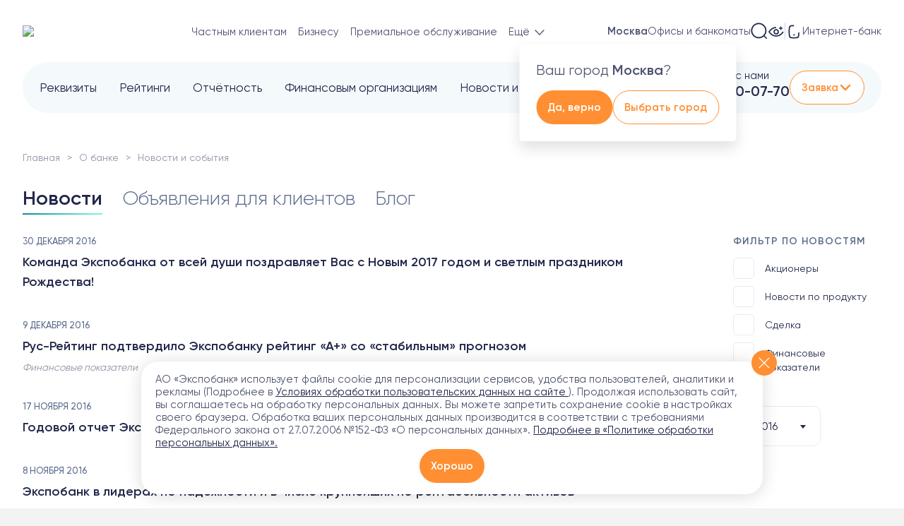

--- FILE ---
content_type: text/css
request_url: https://expobank.ru/bitrix/cache/css/s1/expobank2020/template_09700cb6d5af936e6de67e792e57af80/template_09700cb6d5af936e6de67e792e57af80_v1.css?1769900575759386
body_size: 156800
content:


/* Start:/assets/release/css/styles.css?17699005435055*/
@media (min-width: 1200px) {
  /*.b-prodtile {
    width: 450px !important;
  }
  .b-prodtile .b-prodtile__head-inner:before {
    opacity: 1;
  }
  .b-prodtile .b-prodtile__section:after {
    transform: scale(1);
  }
  .b-prodtile .b-prodtile__more {
    opacity: 1;
    visibility: visible;
    transform: translateY(30px);
  }
  .b-prodtile:not(._active) .b-prodtile__more .b-btn {
    opacity: 0;
    transition: all 0.4s;
  }
  .b-prodtile._active .b-prodtile__more .b-btn {
    opacity: 1;
  }
  .b-prodtile .b-prodtile__head {
    height: 360px;
  }
  .b-prodtile .b-prodtile__title {
    transform: scale(1.2);
  }
  .b-prodtile .b-prodtile__rate-val._lg b {
    transform: scale(1.2);
  }
  .b-prodtile .b-prodtile__details {
    transform: translateY(10px);
  }*/
}

.b-download-app {
  display: none !important;
}

@media (min-width: 1200px) {
  .b-open-online .b-title._tabs .b-title__tabs {
    margin-bottom: 40px;
  }

  .b-open-online .b-section-online__content {
    display: flex;
    justify-content: flex-start;
    align-items: stretch;
    margin: 0 -65px;
    width: calc(100% + 130px);
  }

  .b-open-online .b-onlinedep__step,
  .b-open-online .b-online-step {
    display: none !important;
  }

  .b-open-online .b-download-app {
    display: block !important;
    width: 100%;
    background: #FFFFFF;
    border-radius: 20px;
    box-shadow: 0 15px 60px rgba(158, 175, 199, 0.2);
    position: relative;
    min-height: 420px;
  }

  .b-open-online .b-download-app__bg {
    position: absolute;
    bottom: 0;
    right: 75px;
    max-height: 90%;
    display: flex;
    align-items: flex-end;
    justify-content: flex-end;
  }

  .b-open-online .b-download-app__bg img {
    max-height: 100%;
    height: 390px;
  }

  .b-open-online .b-download-app__content {
    padding: 65px 50px 55px;
    display: flex;
    flex-direction: column;
    align-items: flex-start;
    justify-content: flex-start;
    width: 880px;
  }

  .b-open-online .b-download-app__title {
    font-style: normal;
    font-weight: bold;
    font-size: 30px;
    line-height: 36px;
    color: #22284B;
    margin: 0 0 20px 0;
  }

  .b-open-online .b-download-app__subtitle {
    font-style: normal;
    font-weight: normal;
    font-size: 20px;
    line-height: 23px;
    color: #7988A8;
    margin: 0 0 80px 0;
  }

  .b-open-online .b-download-app__steps {
    width: 100%;
    margin: 12px 0 60px;
    display: grid;
    grid-column-gap: 50px;
    grid-template-columns: repeat(3, minmax(0, 1fr));
  }

  .b-open-online .b-da-step {
    display: flex;
    align-items: flex-start;
    justify-content: flex-start;
  }

  .b-open-online .b-da-step__num {
    background: #7988A8;
    border-radius: 8px;
    display: flex;
    align-items: center;
    justify-content: center;
    text-align: center;
    width: 35px;
    height: 35px;
    font-style: normal;
    font-weight: bold;
    font-size: 16px;
    line-height: 19px;
    color: #FFFFFF;
    margin-right: 15px;
    flex-shrink: 0;
  }

  .b-open-online .b-da-step__text {
    font-style: normal;
    font-weight: normal;
    font-size: 14px;
    line-height: 20px;
    color: #7988A8;
  }

  .b-open-online .b-da-step__text a {
    color: #22284B;
    text-decoration: none;
    border-bottom: 1px solid rgba(34, 40, 75, 0.15);
  }

  .b-open-online .b-download-app__links {
    display: grid;
    grid-column-gap: 12px;
    grid-template-columns: repeat(2, 1fr);
  }

  .b-open-online .b-download-app__links a {
    display: block;
  }

  .b-open-online .b-download-app__links a img {
    height: 65px;
  }
}

.b-digital-clinic .b-digital-clinic__app {
  order: 2;
}

.b-digital-clinic .b-digital-clinic__content {
  padding: 40px 40px 40px 0px;
}

.b-digital-clinic .b-digital-clinic__subtitle {
  font-size: 17px;
  margin: 0;
}

.b-digital-clinic__list {
  max-width: 650px;
  width: 100%;
  margin-top: 20px;
}

.b-digital-clinic__item {
  display: flex;
  align-items: center;
  gap: 40px;
  margin: 0;
  padding: 20px 0px;
  border-bottom: 1px solid rgba(121, 136, 168, .3);
}

.b-digital-clinic .b-digital-clinic__item-desc {
  font-size: 20px;
  color: #fff;
  font-weight: 700;
  line-height: 120%;
  margin: 0;
}

.b-digital-clinic__item::before {
  content: none;
}

.b-digital-clinic__item-icon {
  display: block;
}

.b-digital-clinic__name-company {
  font-size: 20px;
  color: #D7B797;
  display: block;
}

.b-digital-clinic____instruction {
  display: flex;
  gap: 50px;
}

@media (max-width: 991px) {
  .b-digital-clinic__content {
    padding: 40px;
  }

  .b-digital-clinic__list {
    max-width: 100%;
  }
}

@media (max-width: 767px) {
  .b-digital-clinic__content {
    padding: 20px;
  }

  .b-digital-clinic .b-digital-clinic__item-desc {
    font-size: 13px;
  }

  .b-digital-clinic____instruction,
  .b-digital-clinic__item {
    gap: 20px;
  }

  .b-digital-clinic____instruction {
    flex-direction: column;
    align-items: flex-start;
  }

  .b-digital-clinic__item {
    padding: 15px 0px;
  }

  .b-digital-clinic__item-icon {
    max-width: 55px;
  }
}
/* End */


/* Start:/assets/abtest/css/mob-suggestions.css?17699005403083*/
#main-suggestions-block {
  display: none;
}

.b-suggestions {
  display: grid;
  grid-template-columns: repeat(2, 1fr);
  grid-column-gap: 16px;
  grid-row-gap: 16px;
  grid-auto-rows: 70px;
}

.b-suggestion__section {
  font-style: normal;
  font-weight: normal;
  font-size: 12px;
  line-height: 15px;
  color: #566689;
  margin-bottom: 4px;
}

.b-suggestion__title {
  font-style: normal;
  font-weight: bold;
  font-size: 16px;
  line-height: 20px;
  color: #22284B;
  margin-bottom: 16px;
}

.b-suggestion__rate {
  font-style: normal;
  font-weight: bold;
  font-size: 12px;
  line-height: 20px;
  color: #FF8F32;
}
.b-suggestion__rate ._rate {
  font-size: 20px;
}
.b-suggestion__rate ._rate b {
  font-size: 30px;
}

.b-suggestion__desc {
  font-style: normal;
  font-weight: normal;
  font-size: 12px;
  line-height: 15px;
  color: #566689;
}

.b-suggestion__bg {
  position: absolute;
  z-index: 0;
}
.b-suggestion__bg img {
  object-fit: contain;
}

.b-suggestion._bright-percent .b-suggestion__bg {
  width: 50%;
  bottom: 6px;
  right: 7px;
}

.b-suggestion._credit-auto .b-suggestion__bg {
  width: 25%;
  bottom: 0;
  right: 0;
}

.b-suggestion._newflat .b-suggestion__bg {
  width: 50%;
  bottom: 0;
  right: -13%;
}

.b-suggestion._card-save .b-suggestion__bg {
  width: 90%;
  bottom: 0;
  right: 0;
}

.b-suggestion {
  display: flex;
  flex-direction: column;
  justify-content: flex-start;
  align-items: flex-start;
  background-color: #F4F9FC;
  border-radius: 16px;
  padding: 16px 8px;
  max-height: 100%;
  overflow: hidden;
  position: relative;
}
.b-suggestion > *:not(.b-suggestion__bg) {
  position: relative;
}
.b-suggestion:nth-child(1) {
  grid-column: 1/2;
}
.b-suggestion:nth-child(1) .b-suggestion__title {
  margin-bottom: 24px;
}
.b-suggestion:nth-child(1) .b-suggestion__rate {
  color: #3CBAB2;
}
.b-suggestion:nth-child(1) {
  grid-row: 1/4;
}
.b-suggestion:nth-child(2) {
  grid-row: 1/3;
}
.b-suggestion:nth-child(3) {
  grid-row: 4/6;
}
.b-suggestion:nth-child(4) {
  grid-row: 3/6;
}
.b-suggestion:nth-child(2) {
  grid-column: 2/3;
}
.b-suggestion:nth-child(1) {
  grid-row: 1/4;
}
.b-suggestion:nth-child(2) {
  grid-row: 1/3;
}
.b-suggestion:nth-child(3) {
  grid-row: 4/6;
}
.b-suggestion:nth-child(4) {
  grid-row: 3/6;
}
.b-suggestion:nth-child(3) {
  grid-column: 1/2;
}
.b-suggestion:nth-child(1) {
  grid-row: 1/4;
}
.b-suggestion:nth-child(2) {
  grid-row: 1/3;
}
.b-suggestion:nth-child(3) {
  grid-row: 4/6;
}
.b-suggestion:nth-child(4) {
  grid-row: 3/6;
}
.b-suggestion:nth-child(4) {
  grid-column: 2/3;
}
.b-suggestion:nth-child(4) .b-suggestion__title {
  margin-bottom: 24px;
}
.b-suggestion:nth-child(4) .b-suggestion__rate {
  color: #3CBAB2;
}
.b-suggestion:nth-child(1) {
  grid-row: 1/4;
}
.b-suggestion:nth-child(2) {
  grid-row: 1/3;
}
.b-suggestion:nth-child(3) {
  grid-row: 4/6;
}
.b-suggestion:nth-child(4) {
  grid-row: 3/6;
}

@media (max-width: 576px) {
  #main-suggestions-slider.ab-active {
    display: none;
    visibility: hidden;
  }

  #main-suggestions-block.ab-active {
    display: block;
  }
}

/* End */


/* Start:/assets/abtest/css/mob-fast-request.css?17699005403074*/
@media (max-width: 1199px) {
  body.ab-mob-fast-request .b-fast-request {
    display: block !important;
    position: relative;
    margin-left: 20px;
  }
  body.ab-mob-fast-request .b-fast-request__btn {
    border-radius: 8px;
    display: flex;
    align-items: center;
    justify-content: center;
    height: 35px;
    padding: 0 12px;
    cursor: pointer;
    background-color: #3CBAB2;
    transition: background-color 0.3s, color 0.3s;
    font-style: normal;
    font-weight: bold;
    font-size: 12px;
    line-height: 20px;
    letter-spacing: 0.05em;
    text-transform: uppercase;
    color: #FFF;
  }
  body.ab-mob-fast-request .b-fast-request__btn .isvg-arrow {
    margin-left: 6px;
    fill: #FFF;
    margin-bottom: 2px;
    width: 12px;
    transition: transform 0.3s, fill 0.3s;
  }
  body.ab-mob-fast-request .b-fast-request__dropdown {
    display: none;
    flex-direction: column;
    position: absolute;
    top: 40px;
    left: 0;
    width: 100%;
    background: #FFFFFF;
    border: 1px solid #E0E6E8;
    box-shadow: 0 20px 30px rgba(34, 40, 75, 0.1);
    border-radius: 10px;
    padding: 15px 10px;
  }
  body.ab-mob-fast-request .b-fast-request__dropdown a {
    font-style: normal;
    font-weight: normal;
    font-size: 13px;
    line-height: 18px;
    color: #22284B;
    text-decoration: none;
    margin-bottom: 13px;
    transition: color 0.2s;
  }
  body.ab-mob-fast-request .b-fast-request__dropdown a:last-child {
    margin-bottom: 0;
  }
  body.ab-mob-fast-request .b-fast-request__dropdown a:hover {
    color: #FF8F32;
  }
  body.ab-mob-fast-request .b-fast-request._active .b-fast-request__btn {
    background-color: #FF8F32;
    color: #FFFFFF;
  }
  body.ab-mob-fast-request .b-fast-request._active .b-fast-request__btn .isvg-arrow {
    fill: #FFFFFF;
    transform: rotate(-180deg);
  }
  body.ab-mob-fast-request .b-fast-request._active .b-fast-request__dropdown {
    display: flex;
  }
}
@media (max-width: 576px) {
  body.ab-mob-fast-request .b-fast-request__btn {
    height: 32px;
  }
  body.ab-mob-fast-request .b-header__content .b-ibank {
    display: none;
  }
  body.ab-mob-fast-request .b-header-top__fast-online-request {
    display: block !important;
    float: left;
  }
  body.ab-mob-fast-request .b-header-top__fast-online-request .b-header__sep {
    display: none;
  }
  body.ab-mob-fast-request .b-header-top__fast-online-request .b-ibank {
    background: transparent;
    padding: 0 0 0 15px;
    height: 35px;
    display: flex;
    align-items: center;
  }
  body.ab-mob-fast-request .b-header-top__fast-online-request .b-ibank:before {
    background-image: url(/assets/img/icons/ibank-fill.svg);
    position: unset;
    transform: unset;
    width: 17px;
    height: 17px;
  }
  body.ab-mob-fast-request .b-header-top__fast-online-request .b-ibank:after {
    content: unset;
  }
  body.ab-mob-fast-request .b-header-top__fast-online-request .b-ibank span {
    display: none;
  }
}
@media (max-width: 376px) {
  body.ab-mob-fast-request .b-header__phone {
    display: none !important;
  }
}

/* End */


/* Start:/assets/abtest/css/index-promo-mobile.css?1769900540379*/
@media (max-width: 768px) {
    body.ab-index-promo-mobile .b-promo__list {
        height: 500px;
    }
    body.ab-index-promo-mobile .b-promo__content {
        height: 180px;
    }
    body.ab-index-promo-mobile .b-promo__text {
        font-size: 15px;
        color: rgba(34, 40, 75, 0.8);
    }
    body.ab-index-promo-mobile .b-promo__pic {
        height: 246px;
    }
}
/* End */


/* Start:/assets/abtest/css/index-promo.css?17699005402197*/
body.ab-index-promo {
    /*@media (max-width: 768px) {
        .b-promo {
            padding-top: 16px;
        }

        .b-promo__list {
            height: 460px;
        }

        .b-promo__item {
            padding-bottom: 0;

            &:nth-child(1) {
                .b-promo__content {
                    background: #FA9F58;
                }
            }

            &:nth-child(2) {
                .b-promo__content {
                    background: #118AB2;
                }
            }

            &:nth-child(3) {
                .b-promo__content {
                    background: #9465F8;
                }
            }

            &:nth-child(4) {
                .b-promo__content {
                    background: #2cd2c8;
                }
            }
        }

        .b-promo__box {
            position: relative;
            display: block;
        }

        .b-promo__content {
            height: 460px;
            padding: 250px 16px 20px;
            border-radius: 32px;
            align-items: flex-start;

            & > div {
                height: 100%;
                display: flex;
                flex-direction: column;
            }
        }

        .b-promo__title {
            color: #fff;
            font-size: 26px;
            line-height: 30px;
            margin-bottom: 12px;
        }

        .b-promo__text {
            color: #fff;
            font-size: 16px;
            line-height: 20px;
        }

        .b-promo__pic {
            position: absolute;
            height: 210px;
            top: 20px;
            left: 16px;
            right: 16px;
        }

        .b-promo__action {
            position: relative;
            margin-top: auto;

            .ekit-btn {
                height: 56px;
                font-size: 17px;
                color: #fff;
                background: rgba(255, 255, 255, .3);
                width: 100%;
            }
        }
    }*/

    .b-promo {
        display: none;
    }
}

@media (min-width: 768px) {
    body.ab-index-promo {
        .b-ab-promo {
            display: none;
        }
        .b-promo {
            display: block;
        }
    }
}
/* End */


/* Start:/assets/site/css/common.css?1769900543105223*/
@import"https://fonts.googleapis.com/css?family=PT+Sans&display=swap&text=₽";@font-face{font-family:"Gilroy";src:url("/assets/site/css/../fonts/Gilroy-Regular.woff") format("woff"),url("/assets/site/css/../fonts/Gilroy-Regular.ttf") format("truetype");font-weight:normal;font-display:swap}@font-face{font-family:"Gilroy";src:url("/assets/site/css/../fonts/Gilroy-SemiBold.woff") format("woff"),url("/assets/site/css/../fonts/Gilroy-SemiBold.ttf") format("truetype");font-weight:bold;font-display:swap}@font-face{font-family:"Gilroy";src:url("/assets/site/css/../fonts/Gilroy-Medium.woff") format("woff"),url("/assets/site/css/../fonts/Gilroy-Medium.ttf") format("truetype");font-weight:500;font-display:swap}@font-face{font-family:"Gilroy";src:url("/assets/site/css/../fonts/Gilroy-Light.woff") format("woff"),url("/assets/site/css/../fonts/Gilroy-Light.ttf") format("truetype");font-weight:300;font-display:swap}@font-face{font-family:"Gilroy";src:url("/assets/site/css/../fonts/Gilroy-Light.woff") format("woff"),url("/assets/site/css/../fonts/Gilroy-Light.ttf") format("truetype");font-weight:100;font-display:swap}/*!
 * Bootstrap Reboot v4.6.2 (https://getbootstrap.com/)
 * Copyright 2011-2022 The Bootstrap Authors
 * Copyright 2011-2022 Twitter, Inc.
 * Licensed under MIT (https://github.com/twbs/bootstrap/blob/main/LICENSE)
 * Forked from Normalize.css, licensed MIT (https://github.com/necolas/normalize.css/blob/master/LICENSE.md)
 */*,*::before,*::after{-webkit-box-sizing:border-box;box-sizing:border-box}html{font-family:sans-serif;line-height:1.15;-webkit-text-size-adjust:100%;-webkit-tap-highlight-color:rgba(0,0,0,0)}article,aside,figcaption,figure,footer,header,hgroup,main,nav,section{display:block}body{margin:0;font-family:-apple-system,BlinkMacSystemFont,"Segoe UI",Roboto,"Helvetica Neue",Arial,"Noto Sans","Liberation Sans",sans-serif,"Apple Color Emoji","Segoe UI Emoji","Segoe UI Symbol","Noto Color Emoji";font-size:1rem;font-weight:400;line-height:1.5;color:#212529;text-align:left;background-color:#fff}[tabindex="-1"]:focus:not(:focus-visible){outline:0 !important}hr{-webkit-box-sizing:content-box;box-sizing:content-box;height:0;overflow:visible}h1,h2,h3,h4,h5,h6{margin-top:0;margin-bottom:.5rem}p{margin-top:0;margin-bottom:1rem}abbr[title],abbr[data-original-title]{text-decoration:underline;-webkit-text-decoration:underline dotted;text-decoration:underline dotted;cursor:help;border-bottom:0;-webkit-text-decoration-skip-ink:none;text-decoration-skip-ink:none}address{margin-bottom:1rem;font-style:normal;line-height:inherit}ol,ul,dl{margin-top:0;margin-bottom:1rem}ol ol,ul ul,ol ul,ul ol{margin-bottom:0}dt{font-weight:700}dd{margin-bottom:.5rem;margin-left:0}blockquote{margin:0 0 1rem}b,strong{font-weight:bolder}small{font-size:80%}sub,sup{position:relative;font-size:75%;line-height:0;vertical-align:baseline}sub{bottom:-0.25em}sup{top:-0.5em}a{color:#007bff;text-decoration:none;background-color:transparent}a:hover{color:#0056b3;text-decoration:underline}a:not([href]):not([class]){color:inherit;text-decoration:none}a:not([href]):not([class]):hover{color:inherit;text-decoration:none}pre,code,kbd,samp{font-family:SFMono-Regular,Menlo,Monaco,Consolas,"Liberation Mono","Courier New",monospace;font-size:1em}pre{margin-top:0;margin-bottom:1rem;overflow:auto;-ms-overflow-style:scrollbar}figure{margin:0 0 1rem}img{vertical-align:middle;border-style:none}svg{overflow:hidden;vertical-align:middle}table{border-collapse:collapse}caption{padding-top:.75rem;padding-bottom:.75rem;color:#6c757d;text-align:left;caption-side:bottom}th{text-align:inherit;text-align:-webkit-match-parent}label{display:inline-block;margin-bottom:.5rem}button{border-radius:0}button:focus:not(:focus-visible){outline:0}input,button,select,optgroup,textarea{margin:0;font-family:inherit;font-size:inherit;line-height:inherit}button,input{overflow:visible}button,select{text-transform:none}[role=button]{cursor:pointer}select{word-wrap:normal}button,[type=button],[type=reset],[type=submit]{-webkit-appearance:button}button:not(:disabled),[type=button]:not(:disabled),[type=reset]:not(:disabled),[type=submit]:not(:disabled){cursor:pointer}button::-moz-focus-inner,[type=button]::-moz-focus-inner,[type=reset]::-moz-focus-inner,[type=submit]::-moz-focus-inner{padding:0;border-style:none}input[type=radio],input[type=checkbox]{-webkit-box-sizing:border-box;box-sizing:border-box;padding:0}textarea{overflow:auto;resize:vertical}fieldset{min-width:0;padding:0;margin:0;border:0}legend{display:block;width:100%;max-width:100%;padding:0;margin-bottom:.5rem;font-size:1.5rem;line-height:inherit;color:inherit;white-space:normal}progress{vertical-align:baseline}[type=number]::-webkit-inner-spin-button,[type=number]::-webkit-outer-spin-button{height:auto}[type=search]{outline-offset:-2px;-webkit-appearance:none}[type=search]::-webkit-search-decoration{-webkit-appearance:none}::-webkit-file-upload-button{font:inherit;-webkit-appearance:button}output{display:inline-block}summary{display:list-item;cursor:pointer}template{display:none}[hidden]{display:none !important}/*!
 * Bootstrap Grid v4.6.2 (https://getbootstrap.com/)
 * Copyright 2011-2022 The Bootstrap Authors
 * Copyright 2011-2022 Twitter, Inc.
 * Licensed under MIT (https://github.com/twbs/bootstrap/blob/main/LICENSE)
 */html{-webkit-box-sizing:border-box;box-sizing:border-box;-ms-overflow-style:scrollbar}*,*::before,*::after{-webkit-box-sizing:inherit;box-sizing:inherit}.container,.container-fluid,.container-xl,.container-lg,.container-md,.container-sm{width:100%;padding-right:18px;padding-left:18px;margin-right:auto;margin-left:auto}@media(min-width: 576px){.container-sm,.container{max-width:540px}}@media(min-width: 768px){.container-md,.container-sm,.container{max-width:720px}}@media(min-width: 992px){.container-lg,.container-md,.container-sm,.container{max-width:960px}}@media(min-width: 1200px){.container-xl,.container-lg,.container-md,.container-sm,.container{max-width:1140px}}.row{display:-webkit-box;display:-ms-flexbox;display:flex;-ms-flex-wrap:wrap;flex-wrap:wrap;margin-right:-18px;margin-left:-18px}.no-gutters{margin-right:0;margin-left:0}.no-gutters>.col,.no-gutters>[class*=col-]{padding-right:0;padding-left:0}.col-xxl,.col-xxl-auto,.col-xxl-12,.col-xxl-11,.col-xxl-10,.col-xxl-9,.col-xxl-8,.col-xxl-7,.col-xxl-6,.col-xxl-5,.col-xxl-4,.col-xxl-3,.col-xxl-2,.col-xxl-1,.col-xl,.col-xl-auto,.col-xl-12,.col-xl-11,.col-xl-10,.col-xl-9,.col-xl-8,.col-xl-7,.col-xl-6,.col-xl-5,.col-xl-4,.col-xl-3,.col-xl-2,.col-xl-1,.col-lg,.col-lg-auto,.col-lg-12,.col-lg-11,.col-lg-10,.col-lg-9,.col-lg-8,.col-lg-7,.col-lg-6,.col-lg-5,.col-lg-4,.col-lg-3,.col-lg-2,.col-lg-1,.col-md,.col-md-auto,.col-md-12,.col-md-11,.col-md-10,.col-md-9,.col-md-8,.col-md-7,.col-md-6,.col-md-5,.col-md-4,.col-md-3,.col-md-2,.col-md-1,.col-sm,.col-sm-auto,.col-sm-12,.col-sm-11,.col-sm-10,.col-sm-9,.col-sm-8,.col-sm-7,.col-sm-6,.col-sm-5,.col-sm-4,.col-sm-3,.col-sm-2,.col-sm-1,.col,.col-auto,.col-12,.col-11,.col-10,.col-9,.col-8,.col-7,.col-6,.col-5,.col-4,.col-3,.col-2,.col-1{position:relative;width:100%;padding-right:18px;padding-left:18px}.col{-ms-flex-preferred-size:0;flex-basis:0;-webkit-box-flex:1;-ms-flex-positive:1;flex-grow:1;max-width:100%}.row-cols-1>*{-webkit-box-flex:0;-ms-flex:0 0 100%;flex:0 0 100%;max-width:100%}.row-cols-2>*{-webkit-box-flex:0;-ms-flex:0 0 50%;flex:0 0 50%;max-width:50%}.row-cols-3>*{-webkit-box-flex:0;-ms-flex:0 0 33.3333333333%;flex:0 0 33.3333333333%;max-width:33.3333333333%}.row-cols-4>*{-webkit-box-flex:0;-ms-flex:0 0 25%;flex:0 0 25%;max-width:25%}.row-cols-5>*{-webkit-box-flex:0;-ms-flex:0 0 20%;flex:0 0 20%;max-width:20%}.row-cols-6>*{-webkit-box-flex:0;-ms-flex:0 0 16.6666666667%;flex:0 0 16.6666666667%;max-width:16.6666666667%}.col-auto{-webkit-box-flex:0;-ms-flex:0 0 auto;flex:0 0 auto;width:auto;max-width:100%}.col-1{-webkit-box-flex:0;-ms-flex:0 0 8.33333333%;flex:0 0 8.33333333%;max-width:8.33333333%}.col-2{-webkit-box-flex:0;-ms-flex:0 0 16.66666667%;flex:0 0 16.66666667%;max-width:16.66666667%}.col-3{-webkit-box-flex:0;-ms-flex:0 0 25%;flex:0 0 25%;max-width:25%}.col-4{-webkit-box-flex:0;-ms-flex:0 0 33.33333333%;flex:0 0 33.33333333%;max-width:33.33333333%}.col-5{-webkit-box-flex:0;-ms-flex:0 0 41.66666667%;flex:0 0 41.66666667%;max-width:41.66666667%}.col-6{-webkit-box-flex:0;-ms-flex:0 0 50%;flex:0 0 50%;max-width:50%}.col-7{-webkit-box-flex:0;-ms-flex:0 0 58.33333333%;flex:0 0 58.33333333%;max-width:58.33333333%}.col-8{-webkit-box-flex:0;-ms-flex:0 0 66.66666667%;flex:0 0 66.66666667%;max-width:66.66666667%}.col-9{-webkit-box-flex:0;-ms-flex:0 0 75%;flex:0 0 75%;max-width:75%}.col-10{-webkit-box-flex:0;-ms-flex:0 0 83.33333333%;flex:0 0 83.33333333%;max-width:83.33333333%}.col-11{-webkit-box-flex:0;-ms-flex:0 0 91.66666667%;flex:0 0 91.66666667%;max-width:91.66666667%}.col-12{-webkit-box-flex:0;-ms-flex:0 0 100%;flex:0 0 100%;max-width:100%}.order-first{-webkit-box-ordinal-group:0;-ms-flex-order:-1;order:-1}.order-last{-webkit-box-ordinal-group:14;-ms-flex-order:13;order:13}.order-0{-webkit-box-ordinal-group:1;-ms-flex-order:0;order:0}.order-1{-webkit-box-ordinal-group:2;-ms-flex-order:1;order:1}.order-2{-webkit-box-ordinal-group:3;-ms-flex-order:2;order:2}.order-3{-webkit-box-ordinal-group:4;-ms-flex-order:3;order:3}.order-4{-webkit-box-ordinal-group:5;-ms-flex-order:4;order:4}.order-5{-webkit-box-ordinal-group:6;-ms-flex-order:5;order:5}.order-6{-webkit-box-ordinal-group:7;-ms-flex-order:6;order:6}.order-7{-webkit-box-ordinal-group:8;-ms-flex-order:7;order:7}.order-8{-webkit-box-ordinal-group:9;-ms-flex-order:8;order:8}.order-9{-webkit-box-ordinal-group:10;-ms-flex-order:9;order:9}.order-10{-webkit-box-ordinal-group:11;-ms-flex-order:10;order:10}.order-11{-webkit-box-ordinal-group:12;-ms-flex-order:11;order:11}.order-12{-webkit-box-ordinal-group:13;-ms-flex-order:12;order:12}.offset-1{margin-left:8.33333333%}.offset-2{margin-left:16.66666667%}.offset-3{margin-left:25%}.offset-4{margin-left:33.33333333%}.offset-5{margin-left:41.66666667%}.offset-6{margin-left:50%}.offset-7{margin-left:58.33333333%}.offset-8{margin-left:66.66666667%}.offset-9{margin-left:75%}.offset-10{margin-left:83.33333333%}.offset-11{margin-left:91.66666667%}@media(min-width: 576px){.col-sm{-ms-flex-preferred-size:0;flex-basis:0;-webkit-box-flex:1;-ms-flex-positive:1;flex-grow:1;max-width:100%}.row-cols-sm-1>*{-webkit-box-flex:0;-ms-flex:0 0 100%;flex:0 0 100%;max-width:100%}.row-cols-sm-2>*{-webkit-box-flex:0;-ms-flex:0 0 50%;flex:0 0 50%;max-width:50%}.row-cols-sm-3>*{-webkit-box-flex:0;-ms-flex:0 0 33.3333333333%;flex:0 0 33.3333333333%;max-width:33.3333333333%}.row-cols-sm-4>*{-webkit-box-flex:0;-ms-flex:0 0 25%;flex:0 0 25%;max-width:25%}.row-cols-sm-5>*{-webkit-box-flex:0;-ms-flex:0 0 20%;flex:0 0 20%;max-width:20%}.row-cols-sm-6>*{-webkit-box-flex:0;-ms-flex:0 0 16.6666666667%;flex:0 0 16.6666666667%;max-width:16.6666666667%}.col-sm-auto{-webkit-box-flex:0;-ms-flex:0 0 auto;flex:0 0 auto;width:auto;max-width:100%}.col-sm-1{-webkit-box-flex:0;-ms-flex:0 0 8.33333333%;flex:0 0 8.33333333%;max-width:8.33333333%}.col-sm-2{-webkit-box-flex:0;-ms-flex:0 0 16.66666667%;flex:0 0 16.66666667%;max-width:16.66666667%}.col-sm-3{-webkit-box-flex:0;-ms-flex:0 0 25%;flex:0 0 25%;max-width:25%}.col-sm-4{-webkit-box-flex:0;-ms-flex:0 0 33.33333333%;flex:0 0 33.33333333%;max-width:33.33333333%}.col-sm-5{-webkit-box-flex:0;-ms-flex:0 0 41.66666667%;flex:0 0 41.66666667%;max-width:41.66666667%}.col-sm-6{-webkit-box-flex:0;-ms-flex:0 0 50%;flex:0 0 50%;max-width:50%}.col-sm-7{-webkit-box-flex:0;-ms-flex:0 0 58.33333333%;flex:0 0 58.33333333%;max-width:58.33333333%}.col-sm-8{-webkit-box-flex:0;-ms-flex:0 0 66.66666667%;flex:0 0 66.66666667%;max-width:66.66666667%}.col-sm-9{-webkit-box-flex:0;-ms-flex:0 0 75%;flex:0 0 75%;max-width:75%}.col-sm-10{-webkit-box-flex:0;-ms-flex:0 0 83.33333333%;flex:0 0 83.33333333%;max-width:83.33333333%}.col-sm-11{-webkit-box-flex:0;-ms-flex:0 0 91.66666667%;flex:0 0 91.66666667%;max-width:91.66666667%}.col-sm-12{-webkit-box-flex:0;-ms-flex:0 0 100%;flex:0 0 100%;max-width:100%}.order-sm-first{-webkit-box-ordinal-group:0;-ms-flex-order:-1;order:-1}.order-sm-last{-webkit-box-ordinal-group:14;-ms-flex-order:13;order:13}.order-sm-0{-webkit-box-ordinal-group:1;-ms-flex-order:0;order:0}.order-sm-1{-webkit-box-ordinal-group:2;-ms-flex-order:1;order:1}.order-sm-2{-webkit-box-ordinal-group:3;-ms-flex-order:2;order:2}.order-sm-3{-webkit-box-ordinal-group:4;-ms-flex-order:3;order:3}.order-sm-4{-webkit-box-ordinal-group:5;-ms-flex-order:4;order:4}.order-sm-5{-webkit-box-ordinal-group:6;-ms-flex-order:5;order:5}.order-sm-6{-webkit-box-ordinal-group:7;-ms-flex-order:6;order:6}.order-sm-7{-webkit-box-ordinal-group:8;-ms-flex-order:7;order:7}.order-sm-8{-webkit-box-ordinal-group:9;-ms-flex-order:8;order:8}.order-sm-9{-webkit-box-ordinal-group:10;-ms-flex-order:9;order:9}.order-sm-10{-webkit-box-ordinal-group:11;-ms-flex-order:10;order:10}.order-sm-11{-webkit-box-ordinal-group:12;-ms-flex-order:11;order:11}.order-sm-12{-webkit-box-ordinal-group:13;-ms-flex-order:12;order:12}.offset-sm-0{margin-left:0}.offset-sm-1{margin-left:8.33333333%}.offset-sm-2{margin-left:16.66666667%}.offset-sm-3{margin-left:25%}.offset-sm-4{margin-left:33.33333333%}.offset-sm-5{margin-left:41.66666667%}.offset-sm-6{margin-left:50%}.offset-sm-7{margin-left:58.33333333%}.offset-sm-8{margin-left:66.66666667%}.offset-sm-9{margin-left:75%}.offset-sm-10{margin-left:83.33333333%}.offset-sm-11{margin-left:91.66666667%}}@media(min-width: 768px){.col-md{-ms-flex-preferred-size:0;flex-basis:0;-webkit-box-flex:1;-ms-flex-positive:1;flex-grow:1;max-width:100%}.row-cols-md-1>*{-webkit-box-flex:0;-ms-flex:0 0 100%;flex:0 0 100%;max-width:100%}.row-cols-md-2>*{-webkit-box-flex:0;-ms-flex:0 0 50%;flex:0 0 50%;max-width:50%}.row-cols-md-3>*{-webkit-box-flex:0;-ms-flex:0 0 33.3333333333%;flex:0 0 33.3333333333%;max-width:33.3333333333%}.row-cols-md-4>*{-webkit-box-flex:0;-ms-flex:0 0 25%;flex:0 0 25%;max-width:25%}.row-cols-md-5>*{-webkit-box-flex:0;-ms-flex:0 0 20%;flex:0 0 20%;max-width:20%}.row-cols-md-6>*{-webkit-box-flex:0;-ms-flex:0 0 16.6666666667%;flex:0 0 16.6666666667%;max-width:16.6666666667%}.col-md-auto{-webkit-box-flex:0;-ms-flex:0 0 auto;flex:0 0 auto;width:auto;max-width:100%}.col-md-1{-webkit-box-flex:0;-ms-flex:0 0 8.33333333%;flex:0 0 8.33333333%;max-width:8.33333333%}.col-md-2{-webkit-box-flex:0;-ms-flex:0 0 16.66666667%;flex:0 0 16.66666667%;max-width:16.66666667%}.col-md-3{-webkit-box-flex:0;-ms-flex:0 0 25%;flex:0 0 25%;max-width:25%}.col-md-4{-webkit-box-flex:0;-ms-flex:0 0 33.33333333%;flex:0 0 33.33333333%;max-width:33.33333333%}.col-md-5{-webkit-box-flex:0;-ms-flex:0 0 41.66666667%;flex:0 0 41.66666667%;max-width:41.66666667%}.col-md-6{-webkit-box-flex:0;-ms-flex:0 0 50%;flex:0 0 50%;max-width:50%}.col-md-7{-webkit-box-flex:0;-ms-flex:0 0 58.33333333%;flex:0 0 58.33333333%;max-width:58.33333333%}.col-md-8{-webkit-box-flex:0;-ms-flex:0 0 66.66666667%;flex:0 0 66.66666667%;max-width:66.66666667%}.col-md-9{-webkit-box-flex:0;-ms-flex:0 0 75%;flex:0 0 75%;max-width:75%}.col-md-10{-webkit-box-flex:0;-ms-flex:0 0 83.33333333%;flex:0 0 83.33333333%;max-width:83.33333333%}.col-md-11{-webkit-box-flex:0;-ms-flex:0 0 91.66666667%;flex:0 0 91.66666667%;max-width:91.66666667%}.col-md-12{-webkit-box-flex:0;-ms-flex:0 0 100%;flex:0 0 100%;max-width:100%}.order-md-first{-webkit-box-ordinal-group:0;-ms-flex-order:-1;order:-1}.order-md-last{-webkit-box-ordinal-group:14;-ms-flex-order:13;order:13}.order-md-0{-webkit-box-ordinal-group:1;-ms-flex-order:0;order:0}.order-md-1{-webkit-box-ordinal-group:2;-ms-flex-order:1;order:1}.order-md-2{-webkit-box-ordinal-group:3;-ms-flex-order:2;order:2}.order-md-3{-webkit-box-ordinal-group:4;-ms-flex-order:3;order:3}.order-md-4{-webkit-box-ordinal-group:5;-ms-flex-order:4;order:4}.order-md-5{-webkit-box-ordinal-group:6;-ms-flex-order:5;order:5}.order-md-6{-webkit-box-ordinal-group:7;-ms-flex-order:6;order:6}.order-md-7{-webkit-box-ordinal-group:8;-ms-flex-order:7;order:7}.order-md-8{-webkit-box-ordinal-group:9;-ms-flex-order:8;order:8}.order-md-9{-webkit-box-ordinal-group:10;-ms-flex-order:9;order:9}.order-md-10{-webkit-box-ordinal-group:11;-ms-flex-order:10;order:10}.order-md-11{-webkit-box-ordinal-group:12;-ms-flex-order:11;order:11}.order-md-12{-webkit-box-ordinal-group:13;-ms-flex-order:12;order:12}.offset-md-0{margin-left:0}.offset-md-1{margin-left:8.33333333%}.offset-md-2{margin-left:16.66666667%}.offset-md-3{margin-left:25%}.offset-md-4{margin-left:33.33333333%}.offset-md-5{margin-left:41.66666667%}.offset-md-6{margin-left:50%}.offset-md-7{margin-left:58.33333333%}.offset-md-8{margin-left:66.66666667%}.offset-md-9{margin-left:75%}.offset-md-10{margin-left:83.33333333%}.offset-md-11{margin-left:91.66666667%}}@media(min-width: 992px){.col-lg{-ms-flex-preferred-size:0;flex-basis:0;-webkit-box-flex:1;-ms-flex-positive:1;flex-grow:1;max-width:100%}.row-cols-lg-1>*{-webkit-box-flex:0;-ms-flex:0 0 100%;flex:0 0 100%;max-width:100%}.row-cols-lg-2>*{-webkit-box-flex:0;-ms-flex:0 0 50%;flex:0 0 50%;max-width:50%}.row-cols-lg-3>*{-webkit-box-flex:0;-ms-flex:0 0 33.3333333333%;flex:0 0 33.3333333333%;max-width:33.3333333333%}.row-cols-lg-4>*{-webkit-box-flex:0;-ms-flex:0 0 25%;flex:0 0 25%;max-width:25%}.row-cols-lg-5>*{-webkit-box-flex:0;-ms-flex:0 0 20%;flex:0 0 20%;max-width:20%}.row-cols-lg-6>*{-webkit-box-flex:0;-ms-flex:0 0 16.6666666667%;flex:0 0 16.6666666667%;max-width:16.6666666667%}.col-lg-auto{-webkit-box-flex:0;-ms-flex:0 0 auto;flex:0 0 auto;width:auto;max-width:100%}.col-lg-1{-webkit-box-flex:0;-ms-flex:0 0 8.33333333%;flex:0 0 8.33333333%;max-width:8.33333333%}.col-lg-2{-webkit-box-flex:0;-ms-flex:0 0 16.66666667%;flex:0 0 16.66666667%;max-width:16.66666667%}.col-lg-3{-webkit-box-flex:0;-ms-flex:0 0 25%;flex:0 0 25%;max-width:25%}.col-lg-4{-webkit-box-flex:0;-ms-flex:0 0 33.33333333%;flex:0 0 33.33333333%;max-width:33.33333333%}.col-lg-5{-webkit-box-flex:0;-ms-flex:0 0 41.66666667%;flex:0 0 41.66666667%;max-width:41.66666667%}.col-lg-6{-webkit-box-flex:0;-ms-flex:0 0 50%;flex:0 0 50%;max-width:50%}.col-lg-7{-webkit-box-flex:0;-ms-flex:0 0 58.33333333%;flex:0 0 58.33333333%;max-width:58.33333333%}.col-lg-8{-webkit-box-flex:0;-ms-flex:0 0 66.66666667%;flex:0 0 66.66666667%;max-width:66.66666667%}.col-lg-9{-webkit-box-flex:0;-ms-flex:0 0 75%;flex:0 0 75%;max-width:75%}.col-lg-10{-webkit-box-flex:0;-ms-flex:0 0 83.33333333%;flex:0 0 83.33333333%;max-width:83.33333333%}.col-lg-11{-webkit-box-flex:0;-ms-flex:0 0 91.66666667%;flex:0 0 91.66666667%;max-width:91.66666667%}.col-lg-12{-webkit-box-flex:0;-ms-flex:0 0 100%;flex:0 0 100%;max-width:100%}.order-lg-first{-webkit-box-ordinal-group:0;-ms-flex-order:-1;order:-1}.order-lg-last{-webkit-box-ordinal-group:14;-ms-flex-order:13;order:13}.order-lg-0{-webkit-box-ordinal-group:1;-ms-flex-order:0;order:0}.order-lg-1{-webkit-box-ordinal-group:2;-ms-flex-order:1;order:1}.order-lg-2{-webkit-box-ordinal-group:3;-ms-flex-order:2;order:2}.order-lg-3{-webkit-box-ordinal-group:4;-ms-flex-order:3;order:3}.order-lg-4{-webkit-box-ordinal-group:5;-ms-flex-order:4;order:4}.order-lg-5{-webkit-box-ordinal-group:6;-ms-flex-order:5;order:5}.order-lg-6{-webkit-box-ordinal-group:7;-ms-flex-order:6;order:6}.order-lg-7{-webkit-box-ordinal-group:8;-ms-flex-order:7;order:7}.order-lg-8{-webkit-box-ordinal-group:9;-ms-flex-order:8;order:8}.order-lg-9{-webkit-box-ordinal-group:10;-ms-flex-order:9;order:9}.order-lg-10{-webkit-box-ordinal-group:11;-ms-flex-order:10;order:10}.order-lg-11{-webkit-box-ordinal-group:12;-ms-flex-order:11;order:11}.order-lg-12{-webkit-box-ordinal-group:13;-ms-flex-order:12;order:12}.offset-lg-0{margin-left:0}.offset-lg-1{margin-left:8.33333333%}.offset-lg-2{margin-left:16.66666667%}.offset-lg-3{margin-left:25%}.offset-lg-4{margin-left:33.33333333%}.offset-lg-5{margin-left:41.66666667%}.offset-lg-6{margin-left:50%}.offset-lg-7{margin-left:58.33333333%}.offset-lg-8{margin-left:66.66666667%}.offset-lg-9{margin-left:75%}.offset-lg-10{margin-left:83.33333333%}.offset-lg-11{margin-left:91.66666667%}}@media(min-width: 1200px){.col-xl{-ms-flex-preferred-size:0;flex-basis:0;-webkit-box-flex:1;-ms-flex-positive:1;flex-grow:1;max-width:100%}.row-cols-xl-1>*{-webkit-box-flex:0;-ms-flex:0 0 100%;flex:0 0 100%;max-width:100%}.row-cols-xl-2>*{-webkit-box-flex:0;-ms-flex:0 0 50%;flex:0 0 50%;max-width:50%}.row-cols-xl-3>*{-webkit-box-flex:0;-ms-flex:0 0 33.3333333333%;flex:0 0 33.3333333333%;max-width:33.3333333333%}.row-cols-xl-4>*{-webkit-box-flex:0;-ms-flex:0 0 25%;flex:0 0 25%;max-width:25%}.row-cols-xl-5>*{-webkit-box-flex:0;-ms-flex:0 0 20%;flex:0 0 20%;max-width:20%}.row-cols-xl-6>*{-webkit-box-flex:0;-ms-flex:0 0 16.6666666667%;flex:0 0 16.6666666667%;max-width:16.6666666667%}.col-xl-auto{-webkit-box-flex:0;-ms-flex:0 0 auto;flex:0 0 auto;width:auto;max-width:100%}.col-xl-1{-webkit-box-flex:0;-ms-flex:0 0 8.33333333%;flex:0 0 8.33333333%;max-width:8.33333333%}.col-xl-2{-webkit-box-flex:0;-ms-flex:0 0 16.66666667%;flex:0 0 16.66666667%;max-width:16.66666667%}.col-xl-3{-webkit-box-flex:0;-ms-flex:0 0 25%;flex:0 0 25%;max-width:25%}.col-xl-4{-webkit-box-flex:0;-ms-flex:0 0 33.33333333%;flex:0 0 33.33333333%;max-width:33.33333333%}.col-xl-5{-webkit-box-flex:0;-ms-flex:0 0 41.66666667%;flex:0 0 41.66666667%;max-width:41.66666667%}.col-xl-6{-webkit-box-flex:0;-ms-flex:0 0 50%;flex:0 0 50%;max-width:50%}.col-xl-7{-webkit-box-flex:0;-ms-flex:0 0 58.33333333%;flex:0 0 58.33333333%;max-width:58.33333333%}.col-xl-8{-webkit-box-flex:0;-ms-flex:0 0 66.66666667%;flex:0 0 66.66666667%;max-width:66.66666667%}.col-xl-9{-webkit-box-flex:0;-ms-flex:0 0 75%;flex:0 0 75%;max-width:75%}.col-xl-10{-webkit-box-flex:0;-ms-flex:0 0 83.33333333%;flex:0 0 83.33333333%;max-width:83.33333333%}.col-xl-11{-webkit-box-flex:0;-ms-flex:0 0 91.66666667%;flex:0 0 91.66666667%;max-width:91.66666667%}.col-xl-12{-webkit-box-flex:0;-ms-flex:0 0 100%;flex:0 0 100%;max-width:100%}.order-xl-first{-webkit-box-ordinal-group:0;-ms-flex-order:-1;order:-1}.order-xl-last{-webkit-box-ordinal-group:14;-ms-flex-order:13;order:13}.order-xl-0{-webkit-box-ordinal-group:1;-ms-flex-order:0;order:0}.order-xl-1{-webkit-box-ordinal-group:2;-ms-flex-order:1;order:1}.order-xl-2{-webkit-box-ordinal-group:3;-ms-flex-order:2;order:2}.order-xl-3{-webkit-box-ordinal-group:4;-ms-flex-order:3;order:3}.order-xl-4{-webkit-box-ordinal-group:5;-ms-flex-order:4;order:4}.order-xl-5{-webkit-box-ordinal-group:6;-ms-flex-order:5;order:5}.order-xl-6{-webkit-box-ordinal-group:7;-ms-flex-order:6;order:6}.order-xl-7{-webkit-box-ordinal-group:8;-ms-flex-order:7;order:7}.order-xl-8{-webkit-box-ordinal-group:9;-ms-flex-order:8;order:8}.order-xl-9{-webkit-box-ordinal-group:10;-ms-flex-order:9;order:9}.order-xl-10{-webkit-box-ordinal-group:11;-ms-flex-order:10;order:10}.order-xl-11{-webkit-box-ordinal-group:12;-ms-flex-order:11;order:11}.order-xl-12{-webkit-box-ordinal-group:13;-ms-flex-order:12;order:12}.offset-xl-0{margin-left:0}.offset-xl-1{margin-left:8.33333333%}.offset-xl-2{margin-left:16.66666667%}.offset-xl-3{margin-left:25%}.offset-xl-4{margin-left:33.33333333%}.offset-xl-5{margin-left:41.66666667%}.offset-xl-6{margin-left:50%}.offset-xl-7{margin-left:58.33333333%}.offset-xl-8{margin-left:66.66666667%}.offset-xl-9{margin-left:75%}.offset-xl-10{margin-left:83.33333333%}.offset-xl-11{margin-left:91.66666667%}}@media(min-width: 1440px){.col-xxl{-ms-flex-preferred-size:0;flex-basis:0;-webkit-box-flex:1;-ms-flex-positive:1;flex-grow:1;max-width:100%}.row-cols-xxl-1>*{-webkit-box-flex:0;-ms-flex:0 0 100%;flex:0 0 100%;max-width:100%}.row-cols-xxl-2>*{-webkit-box-flex:0;-ms-flex:0 0 50%;flex:0 0 50%;max-width:50%}.row-cols-xxl-3>*{-webkit-box-flex:0;-ms-flex:0 0 33.3333333333%;flex:0 0 33.3333333333%;max-width:33.3333333333%}.row-cols-xxl-4>*{-webkit-box-flex:0;-ms-flex:0 0 25%;flex:0 0 25%;max-width:25%}.row-cols-xxl-5>*{-webkit-box-flex:0;-ms-flex:0 0 20%;flex:0 0 20%;max-width:20%}.row-cols-xxl-6>*{-webkit-box-flex:0;-ms-flex:0 0 16.6666666667%;flex:0 0 16.6666666667%;max-width:16.6666666667%}.col-xxl-auto{-webkit-box-flex:0;-ms-flex:0 0 auto;flex:0 0 auto;width:auto;max-width:100%}.col-xxl-1{-webkit-box-flex:0;-ms-flex:0 0 8.33333333%;flex:0 0 8.33333333%;max-width:8.33333333%}.col-xxl-2{-webkit-box-flex:0;-ms-flex:0 0 16.66666667%;flex:0 0 16.66666667%;max-width:16.66666667%}.col-xxl-3{-webkit-box-flex:0;-ms-flex:0 0 25%;flex:0 0 25%;max-width:25%}.col-xxl-4{-webkit-box-flex:0;-ms-flex:0 0 33.33333333%;flex:0 0 33.33333333%;max-width:33.33333333%}.col-xxl-5{-webkit-box-flex:0;-ms-flex:0 0 41.66666667%;flex:0 0 41.66666667%;max-width:41.66666667%}.col-xxl-6{-webkit-box-flex:0;-ms-flex:0 0 50%;flex:0 0 50%;max-width:50%}.col-xxl-7{-webkit-box-flex:0;-ms-flex:0 0 58.33333333%;flex:0 0 58.33333333%;max-width:58.33333333%}.col-xxl-8{-webkit-box-flex:0;-ms-flex:0 0 66.66666667%;flex:0 0 66.66666667%;max-width:66.66666667%}.col-xxl-9{-webkit-box-flex:0;-ms-flex:0 0 75%;flex:0 0 75%;max-width:75%}.col-xxl-10{-webkit-box-flex:0;-ms-flex:0 0 83.33333333%;flex:0 0 83.33333333%;max-width:83.33333333%}.col-xxl-11{-webkit-box-flex:0;-ms-flex:0 0 91.66666667%;flex:0 0 91.66666667%;max-width:91.66666667%}.col-xxl-12{-webkit-box-flex:0;-ms-flex:0 0 100%;flex:0 0 100%;max-width:100%}.order-xxl-first{-webkit-box-ordinal-group:0;-ms-flex-order:-1;order:-1}.order-xxl-last{-webkit-box-ordinal-group:14;-ms-flex-order:13;order:13}.order-xxl-0{-webkit-box-ordinal-group:1;-ms-flex-order:0;order:0}.order-xxl-1{-webkit-box-ordinal-group:2;-ms-flex-order:1;order:1}.order-xxl-2{-webkit-box-ordinal-group:3;-ms-flex-order:2;order:2}.order-xxl-3{-webkit-box-ordinal-group:4;-ms-flex-order:3;order:3}.order-xxl-4{-webkit-box-ordinal-group:5;-ms-flex-order:4;order:4}.order-xxl-5{-webkit-box-ordinal-group:6;-ms-flex-order:5;order:5}.order-xxl-6{-webkit-box-ordinal-group:7;-ms-flex-order:6;order:6}.order-xxl-7{-webkit-box-ordinal-group:8;-ms-flex-order:7;order:7}.order-xxl-8{-webkit-box-ordinal-group:9;-ms-flex-order:8;order:8}.order-xxl-9{-webkit-box-ordinal-group:10;-ms-flex-order:9;order:9}.order-xxl-10{-webkit-box-ordinal-group:11;-ms-flex-order:10;order:10}.order-xxl-11{-webkit-box-ordinal-group:12;-ms-flex-order:11;order:11}.order-xxl-12{-webkit-box-ordinal-group:13;-ms-flex-order:12;order:12}.offset-xxl-0{margin-left:0}.offset-xxl-1{margin-left:8.33333333%}.offset-xxl-2{margin-left:16.66666667%}.offset-xxl-3{margin-left:25%}.offset-xxl-4{margin-left:33.33333333%}.offset-xxl-5{margin-left:41.66666667%}.offset-xxl-6{margin-left:50%}.offset-xxl-7{margin-left:58.33333333%}.offset-xxl-8{margin-left:66.66666667%}.offset-xxl-9{margin-left:75%}.offset-xxl-10{margin-left:83.33333333%}.offset-xxl-11{margin-left:91.66666667%}}.d-none{display:none !important}.d-inline{display:inline !important}.d-inline-block{display:inline-block !important}.d-block{display:block !important}.d-table{display:table !important}.d-table-row{display:table-row !important}.d-table-cell{display:table-cell !important}.d-flex{display:-webkit-box !important;display:-ms-flexbox !important;display:flex !important}.d-inline-flex{display:-webkit-inline-box !important;display:-ms-inline-flexbox !important;display:inline-flex !important}@media(min-width: 576px){.d-sm-none{display:none !important}.d-sm-inline{display:inline !important}.d-sm-inline-block{display:inline-block !important}.d-sm-block{display:block !important}.d-sm-table{display:table !important}.d-sm-table-row{display:table-row !important}.d-sm-table-cell{display:table-cell !important}.d-sm-flex{display:-webkit-box !important;display:-ms-flexbox !important;display:flex !important}.d-sm-inline-flex{display:-webkit-inline-box !important;display:-ms-inline-flexbox !important;display:inline-flex !important}}@media(min-width: 768px){.d-md-none{display:none !important}.d-md-inline{display:inline !important}.d-md-inline-block{display:inline-block !important}.d-md-block{display:block !important}.d-md-table{display:table !important}.d-md-table-row{display:table-row !important}.d-md-table-cell{display:table-cell !important}.d-md-flex{display:-webkit-box !important;display:-ms-flexbox !important;display:flex !important}.d-md-inline-flex{display:-webkit-inline-box !important;display:-ms-inline-flexbox !important;display:inline-flex !important}}@media(min-width: 992px){.d-lg-none{display:none !important}.d-lg-inline{display:inline !important}.d-lg-inline-block{display:inline-block !important}.d-lg-block{display:block !important}.d-lg-table{display:table !important}.d-lg-table-row{display:table-row !important}.d-lg-table-cell{display:table-cell !important}.d-lg-flex{display:-webkit-box !important;display:-ms-flexbox !important;display:flex !important}.d-lg-inline-flex{display:-webkit-inline-box !important;display:-ms-inline-flexbox !important;display:inline-flex !important}}@media(min-width: 1200px){.d-xl-none{display:none !important}.d-xl-inline{display:inline !important}.d-xl-inline-block{display:inline-block !important}.d-xl-block{display:block !important}.d-xl-table{display:table !important}.d-xl-table-row{display:table-row !important}.d-xl-table-cell{display:table-cell !important}.d-xl-flex{display:-webkit-box !important;display:-ms-flexbox !important;display:flex !important}.d-xl-inline-flex{display:-webkit-inline-box !important;display:-ms-inline-flexbox !important;display:inline-flex !important}}@media(min-width: 1440px){.d-xxl-none{display:none !important}.d-xxl-inline{display:inline !important}.d-xxl-inline-block{display:inline-block !important}.d-xxl-block{display:block !important}.d-xxl-table{display:table !important}.d-xxl-table-row{display:table-row !important}.d-xxl-table-cell{display:table-cell !important}.d-xxl-flex{display:-webkit-box !important;display:-ms-flexbox !important;display:flex !important}.d-xxl-inline-flex{display:-webkit-inline-box !important;display:-ms-inline-flexbox !important;display:inline-flex !important}}@media print{.d-print-none{display:none !important}.d-print-inline{display:inline !important}.d-print-inline-block{display:inline-block !important}.d-print-block{display:block !important}.d-print-table{display:table !important}.d-print-table-row{display:table-row !important}.d-print-table-cell{display:table-cell !important}.d-print-flex{display:-webkit-box !important;display:-ms-flexbox !important;display:flex !important}.d-print-inline-flex{display:-webkit-inline-box !important;display:-ms-inline-flexbox !important;display:inline-flex !important}}.flex-row{-webkit-box-orient:horizontal !important;-webkit-box-direction:normal !important;-ms-flex-direction:row !important;flex-direction:row !important}.flex-column{-webkit-box-orient:vertical !important;-webkit-box-direction:normal !important;-ms-flex-direction:column !important;flex-direction:column !important}.flex-row-reverse{-webkit-box-orient:horizontal !important;-webkit-box-direction:reverse !important;-ms-flex-direction:row-reverse !important;flex-direction:row-reverse !important}.flex-column-reverse{-webkit-box-orient:vertical !important;-webkit-box-direction:reverse !important;-ms-flex-direction:column-reverse !important;flex-direction:column-reverse !important}.flex-wrap{-ms-flex-wrap:wrap !important;flex-wrap:wrap !important}.flex-nowrap{-ms-flex-wrap:nowrap !important;flex-wrap:nowrap !important}.flex-wrap-reverse{-ms-flex-wrap:wrap-reverse !important;flex-wrap:wrap-reverse !important}.flex-fill{-webkit-box-flex:1 !important;-ms-flex:1 1 auto !important;flex:1 1 auto !important}.flex-grow-0{-webkit-box-flex:0 !important;-ms-flex-positive:0 !important;flex-grow:0 !important}.flex-grow-1{-webkit-box-flex:1 !important;-ms-flex-positive:1 !important;flex-grow:1 !important}.flex-shrink-0{-ms-flex-negative:0 !important;flex-shrink:0 !important}.flex-shrink-1{-ms-flex-negative:1 !important;flex-shrink:1 !important}.justify-content-start{-webkit-box-pack:start !important;-ms-flex-pack:start !important;justify-content:flex-start !important}.justify-content-end{-webkit-box-pack:end !important;-ms-flex-pack:end !important;justify-content:flex-end !important}.justify-content-center{-webkit-box-pack:center !important;-ms-flex-pack:center !important;justify-content:center !important}.justify-content-between{-webkit-box-pack:justify !important;-ms-flex-pack:justify !important;justify-content:space-between !important}.justify-content-around{-ms-flex-pack:distribute !important;justify-content:space-around !important}.align-items-start{-webkit-box-align:start !important;-ms-flex-align:start !important;align-items:flex-start !important}.align-items-end{-webkit-box-align:end !important;-ms-flex-align:end !important;align-items:flex-end !important}.align-items-center{-webkit-box-align:center !important;-ms-flex-align:center !important;align-items:center !important}.align-items-baseline{-webkit-box-align:baseline !important;-ms-flex-align:baseline !important;align-items:baseline !important}.align-items-stretch{-webkit-box-align:stretch !important;-ms-flex-align:stretch !important;align-items:stretch !important}.align-content-start{-ms-flex-line-pack:start !important;align-content:flex-start !important}.align-content-end{-ms-flex-line-pack:end !important;align-content:flex-end !important}.align-content-center{-ms-flex-line-pack:center !important;align-content:center !important}.align-content-between{-ms-flex-line-pack:justify !important;align-content:space-between !important}.align-content-around{-ms-flex-line-pack:distribute !important;align-content:space-around !important}.align-content-stretch{-ms-flex-line-pack:stretch !important;align-content:stretch !important}.align-self-auto{-ms-flex-item-align:auto !important;align-self:auto !important}.align-self-start{-ms-flex-item-align:start !important;align-self:flex-start !important}.align-self-end{-ms-flex-item-align:end !important;align-self:flex-end !important}.align-self-center{-ms-flex-item-align:center !important;align-self:center !important}.align-self-baseline{-ms-flex-item-align:baseline !important;align-self:baseline !important}.align-self-stretch{-ms-flex-item-align:stretch !important;align-self:stretch !important}@media(min-width: 576px){.flex-sm-row{-webkit-box-orient:horizontal !important;-webkit-box-direction:normal !important;-ms-flex-direction:row !important;flex-direction:row !important}.flex-sm-column{-webkit-box-orient:vertical !important;-webkit-box-direction:normal !important;-ms-flex-direction:column !important;flex-direction:column !important}.flex-sm-row-reverse{-webkit-box-orient:horizontal !important;-webkit-box-direction:reverse !important;-ms-flex-direction:row-reverse !important;flex-direction:row-reverse !important}.flex-sm-column-reverse{-webkit-box-orient:vertical !important;-webkit-box-direction:reverse !important;-ms-flex-direction:column-reverse !important;flex-direction:column-reverse !important}.flex-sm-wrap{-ms-flex-wrap:wrap !important;flex-wrap:wrap !important}.flex-sm-nowrap{-ms-flex-wrap:nowrap !important;flex-wrap:nowrap !important}.flex-sm-wrap-reverse{-ms-flex-wrap:wrap-reverse !important;flex-wrap:wrap-reverse !important}.flex-sm-fill{-webkit-box-flex:1 !important;-ms-flex:1 1 auto !important;flex:1 1 auto !important}.flex-sm-grow-0{-webkit-box-flex:0 !important;-ms-flex-positive:0 !important;flex-grow:0 !important}.flex-sm-grow-1{-webkit-box-flex:1 !important;-ms-flex-positive:1 !important;flex-grow:1 !important}.flex-sm-shrink-0{-ms-flex-negative:0 !important;flex-shrink:0 !important}.flex-sm-shrink-1{-ms-flex-negative:1 !important;flex-shrink:1 !important}.justify-content-sm-start{-webkit-box-pack:start !important;-ms-flex-pack:start !important;justify-content:flex-start !important}.justify-content-sm-end{-webkit-box-pack:end !important;-ms-flex-pack:end !important;justify-content:flex-end !important}.justify-content-sm-center{-webkit-box-pack:center !important;-ms-flex-pack:center !important;justify-content:center !important}.justify-content-sm-between{-webkit-box-pack:justify !important;-ms-flex-pack:justify !important;justify-content:space-between !important}.justify-content-sm-around{-ms-flex-pack:distribute !important;justify-content:space-around !important}.align-items-sm-start{-webkit-box-align:start !important;-ms-flex-align:start !important;align-items:flex-start !important}.align-items-sm-end{-webkit-box-align:end !important;-ms-flex-align:end !important;align-items:flex-end !important}.align-items-sm-center{-webkit-box-align:center !important;-ms-flex-align:center !important;align-items:center !important}.align-items-sm-baseline{-webkit-box-align:baseline !important;-ms-flex-align:baseline !important;align-items:baseline !important}.align-items-sm-stretch{-webkit-box-align:stretch !important;-ms-flex-align:stretch !important;align-items:stretch !important}.align-content-sm-start{-ms-flex-line-pack:start !important;align-content:flex-start !important}.align-content-sm-end{-ms-flex-line-pack:end !important;align-content:flex-end !important}.align-content-sm-center{-ms-flex-line-pack:center !important;align-content:center !important}.align-content-sm-between{-ms-flex-line-pack:justify !important;align-content:space-between !important}.align-content-sm-around{-ms-flex-line-pack:distribute !important;align-content:space-around !important}.align-content-sm-stretch{-ms-flex-line-pack:stretch !important;align-content:stretch !important}.align-self-sm-auto{-ms-flex-item-align:auto !important;align-self:auto !important}.align-self-sm-start{-ms-flex-item-align:start !important;align-self:flex-start !important}.align-self-sm-end{-ms-flex-item-align:end !important;align-self:flex-end !important}.align-self-sm-center{-ms-flex-item-align:center !important;align-self:center !important}.align-self-sm-baseline{-ms-flex-item-align:baseline !important;align-self:baseline !important}.align-self-sm-stretch{-ms-flex-item-align:stretch !important;align-self:stretch !important}}@media(min-width: 768px){.flex-md-row{-webkit-box-orient:horizontal !important;-webkit-box-direction:normal !important;-ms-flex-direction:row !important;flex-direction:row !important}.flex-md-column{-webkit-box-orient:vertical !important;-webkit-box-direction:normal !important;-ms-flex-direction:column !important;flex-direction:column !important}.flex-md-row-reverse{-webkit-box-orient:horizontal !important;-webkit-box-direction:reverse !important;-ms-flex-direction:row-reverse !important;flex-direction:row-reverse !important}.flex-md-column-reverse{-webkit-box-orient:vertical !important;-webkit-box-direction:reverse !important;-ms-flex-direction:column-reverse !important;flex-direction:column-reverse !important}.flex-md-wrap{-ms-flex-wrap:wrap !important;flex-wrap:wrap !important}.flex-md-nowrap{-ms-flex-wrap:nowrap !important;flex-wrap:nowrap !important}.flex-md-wrap-reverse{-ms-flex-wrap:wrap-reverse !important;flex-wrap:wrap-reverse !important}.flex-md-fill{-webkit-box-flex:1 !important;-ms-flex:1 1 auto !important;flex:1 1 auto !important}.flex-md-grow-0{-webkit-box-flex:0 !important;-ms-flex-positive:0 !important;flex-grow:0 !important}.flex-md-grow-1{-webkit-box-flex:1 !important;-ms-flex-positive:1 !important;flex-grow:1 !important}.flex-md-shrink-0{-ms-flex-negative:0 !important;flex-shrink:0 !important}.flex-md-shrink-1{-ms-flex-negative:1 !important;flex-shrink:1 !important}.justify-content-md-start{-webkit-box-pack:start !important;-ms-flex-pack:start !important;justify-content:flex-start !important}.justify-content-md-end{-webkit-box-pack:end !important;-ms-flex-pack:end !important;justify-content:flex-end !important}.justify-content-md-center{-webkit-box-pack:center !important;-ms-flex-pack:center !important;justify-content:center !important}.justify-content-md-between{-webkit-box-pack:justify !important;-ms-flex-pack:justify !important;justify-content:space-between !important}.justify-content-md-around{-ms-flex-pack:distribute !important;justify-content:space-around !important}.align-items-md-start{-webkit-box-align:start !important;-ms-flex-align:start !important;align-items:flex-start !important}.align-items-md-end{-webkit-box-align:end !important;-ms-flex-align:end !important;align-items:flex-end !important}.align-items-md-center{-webkit-box-align:center !important;-ms-flex-align:center !important;align-items:center !important}.align-items-md-baseline{-webkit-box-align:baseline !important;-ms-flex-align:baseline !important;align-items:baseline !important}.align-items-md-stretch{-webkit-box-align:stretch !important;-ms-flex-align:stretch !important;align-items:stretch !important}.align-content-md-start{-ms-flex-line-pack:start !important;align-content:flex-start !important}.align-content-md-end{-ms-flex-line-pack:end !important;align-content:flex-end !important}.align-content-md-center{-ms-flex-line-pack:center !important;align-content:center !important}.align-content-md-between{-ms-flex-line-pack:justify !important;align-content:space-between !important}.align-content-md-around{-ms-flex-line-pack:distribute !important;align-content:space-around !important}.align-content-md-stretch{-ms-flex-line-pack:stretch !important;align-content:stretch !important}.align-self-md-auto{-ms-flex-item-align:auto !important;align-self:auto !important}.align-self-md-start{-ms-flex-item-align:start !important;align-self:flex-start !important}.align-self-md-end{-ms-flex-item-align:end !important;align-self:flex-end !important}.align-self-md-center{-ms-flex-item-align:center !important;align-self:center !important}.align-self-md-baseline{-ms-flex-item-align:baseline !important;align-self:baseline !important}.align-self-md-stretch{-ms-flex-item-align:stretch !important;align-self:stretch !important}}@media(min-width: 992px){.flex-lg-row{-webkit-box-orient:horizontal !important;-webkit-box-direction:normal !important;-ms-flex-direction:row !important;flex-direction:row !important}.flex-lg-column{-webkit-box-orient:vertical !important;-webkit-box-direction:normal !important;-ms-flex-direction:column !important;flex-direction:column !important}.flex-lg-row-reverse{-webkit-box-orient:horizontal !important;-webkit-box-direction:reverse !important;-ms-flex-direction:row-reverse !important;flex-direction:row-reverse !important}.flex-lg-column-reverse{-webkit-box-orient:vertical !important;-webkit-box-direction:reverse !important;-ms-flex-direction:column-reverse !important;flex-direction:column-reverse !important}.flex-lg-wrap{-ms-flex-wrap:wrap !important;flex-wrap:wrap !important}.flex-lg-nowrap{-ms-flex-wrap:nowrap !important;flex-wrap:nowrap !important}.flex-lg-wrap-reverse{-ms-flex-wrap:wrap-reverse !important;flex-wrap:wrap-reverse !important}.flex-lg-fill{-webkit-box-flex:1 !important;-ms-flex:1 1 auto !important;flex:1 1 auto !important}.flex-lg-grow-0{-webkit-box-flex:0 !important;-ms-flex-positive:0 !important;flex-grow:0 !important}.flex-lg-grow-1{-webkit-box-flex:1 !important;-ms-flex-positive:1 !important;flex-grow:1 !important}.flex-lg-shrink-0{-ms-flex-negative:0 !important;flex-shrink:0 !important}.flex-lg-shrink-1{-ms-flex-negative:1 !important;flex-shrink:1 !important}.justify-content-lg-start{-webkit-box-pack:start !important;-ms-flex-pack:start !important;justify-content:flex-start !important}.justify-content-lg-end{-webkit-box-pack:end !important;-ms-flex-pack:end !important;justify-content:flex-end !important}.justify-content-lg-center{-webkit-box-pack:center !important;-ms-flex-pack:center !important;justify-content:center !important}.justify-content-lg-between{-webkit-box-pack:justify !important;-ms-flex-pack:justify !important;justify-content:space-between !important}.justify-content-lg-around{-ms-flex-pack:distribute !important;justify-content:space-around !important}.align-items-lg-start{-webkit-box-align:start !important;-ms-flex-align:start !important;align-items:flex-start !important}.align-items-lg-end{-webkit-box-align:end !important;-ms-flex-align:end !important;align-items:flex-end !important}.align-items-lg-center{-webkit-box-align:center !important;-ms-flex-align:center !important;align-items:center !important}.align-items-lg-baseline{-webkit-box-align:baseline !important;-ms-flex-align:baseline !important;align-items:baseline !important}.align-items-lg-stretch{-webkit-box-align:stretch !important;-ms-flex-align:stretch !important;align-items:stretch !important}.align-content-lg-start{-ms-flex-line-pack:start !important;align-content:flex-start !important}.align-content-lg-end{-ms-flex-line-pack:end !important;align-content:flex-end !important}.align-content-lg-center{-ms-flex-line-pack:center !important;align-content:center !important}.align-content-lg-between{-ms-flex-line-pack:justify !important;align-content:space-between !important}.align-content-lg-around{-ms-flex-line-pack:distribute !important;align-content:space-around !important}.align-content-lg-stretch{-ms-flex-line-pack:stretch !important;align-content:stretch !important}.align-self-lg-auto{-ms-flex-item-align:auto !important;align-self:auto !important}.align-self-lg-start{-ms-flex-item-align:start !important;align-self:flex-start !important}.align-self-lg-end{-ms-flex-item-align:end !important;align-self:flex-end !important}.align-self-lg-center{-ms-flex-item-align:center !important;align-self:center !important}.align-self-lg-baseline{-ms-flex-item-align:baseline !important;align-self:baseline !important}.align-self-lg-stretch{-ms-flex-item-align:stretch !important;align-self:stretch !important}}@media(min-width: 1200px){.flex-xl-row{-webkit-box-orient:horizontal !important;-webkit-box-direction:normal !important;-ms-flex-direction:row !important;flex-direction:row !important}.flex-xl-column{-webkit-box-orient:vertical !important;-webkit-box-direction:normal !important;-ms-flex-direction:column !important;flex-direction:column !important}.flex-xl-row-reverse{-webkit-box-orient:horizontal !important;-webkit-box-direction:reverse !important;-ms-flex-direction:row-reverse !important;flex-direction:row-reverse !important}.flex-xl-column-reverse{-webkit-box-orient:vertical !important;-webkit-box-direction:reverse !important;-ms-flex-direction:column-reverse !important;flex-direction:column-reverse !important}.flex-xl-wrap{-ms-flex-wrap:wrap !important;flex-wrap:wrap !important}.flex-xl-nowrap{-ms-flex-wrap:nowrap !important;flex-wrap:nowrap !important}.flex-xl-wrap-reverse{-ms-flex-wrap:wrap-reverse !important;flex-wrap:wrap-reverse !important}.flex-xl-fill{-webkit-box-flex:1 !important;-ms-flex:1 1 auto !important;flex:1 1 auto !important}.flex-xl-grow-0{-webkit-box-flex:0 !important;-ms-flex-positive:0 !important;flex-grow:0 !important}.flex-xl-grow-1{-webkit-box-flex:1 !important;-ms-flex-positive:1 !important;flex-grow:1 !important}.flex-xl-shrink-0{-ms-flex-negative:0 !important;flex-shrink:0 !important}.flex-xl-shrink-1{-ms-flex-negative:1 !important;flex-shrink:1 !important}.justify-content-xl-start{-webkit-box-pack:start !important;-ms-flex-pack:start !important;justify-content:flex-start !important}.justify-content-xl-end{-webkit-box-pack:end !important;-ms-flex-pack:end !important;justify-content:flex-end !important}.justify-content-xl-center{-webkit-box-pack:center !important;-ms-flex-pack:center !important;justify-content:center !important}.justify-content-xl-between{-webkit-box-pack:justify !important;-ms-flex-pack:justify !important;justify-content:space-between !important}.justify-content-xl-around{-ms-flex-pack:distribute !important;justify-content:space-around !important}.align-items-xl-start{-webkit-box-align:start !important;-ms-flex-align:start !important;align-items:flex-start !important}.align-items-xl-end{-webkit-box-align:end !important;-ms-flex-align:end !important;align-items:flex-end !important}.align-items-xl-center{-webkit-box-align:center !important;-ms-flex-align:center !important;align-items:center !important}.align-items-xl-baseline{-webkit-box-align:baseline !important;-ms-flex-align:baseline !important;align-items:baseline !important}.align-items-xl-stretch{-webkit-box-align:stretch !important;-ms-flex-align:stretch !important;align-items:stretch !important}.align-content-xl-start{-ms-flex-line-pack:start !important;align-content:flex-start !important}.align-content-xl-end{-ms-flex-line-pack:end !important;align-content:flex-end !important}.align-content-xl-center{-ms-flex-line-pack:center !important;align-content:center !important}.align-content-xl-between{-ms-flex-line-pack:justify !important;align-content:space-between !important}.align-content-xl-around{-ms-flex-line-pack:distribute !important;align-content:space-around !important}.align-content-xl-stretch{-ms-flex-line-pack:stretch !important;align-content:stretch !important}.align-self-xl-auto{-ms-flex-item-align:auto !important;align-self:auto !important}.align-self-xl-start{-ms-flex-item-align:start !important;align-self:flex-start !important}.align-self-xl-end{-ms-flex-item-align:end !important;align-self:flex-end !important}.align-self-xl-center{-ms-flex-item-align:center !important;align-self:center !important}.align-self-xl-baseline{-ms-flex-item-align:baseline !important;align-self:baseline !important}.align-self-xl-stretch{-ms-flex-item-align:stretch !important;align-self:stretch !important}}@media(min-width: 1440px){.flex-xxl-row{-webkit-box-orient:horizontal !important;-webkit-box-direction:normal !important;-ms-flex-direction:row !important;flex-direction:row !important}.flex-xxl-column{-webkit-box-orient:vertical !important;-webkit-box-direction:normal !important;-ms-flex-direction:column !important;flex-direction:column !important}.flex-xxl-row-reverse{-webkit-box-orient:horizontal !important;-webkit-box-direction:reverse !important;-ms-flex-direction:row-reverse !important;flex-direction:row-reverse !important}.flex-xxl-column-reverse{-webkit-box-orient:vertical !important;-webkit-box-direction:reverse !important;-ms-flex-direction:column-reverse !important;flex-direction:column-reverse !important}.flex-xxl-wrap{-ms-flex-wrap:wrap !important;flex-wrap:wrap !important}.flex-xxl-nowrap{-ms-flex-wrap:nowrap !important;flex-wrap:nowrap !important}.flex-xxl-wrap-reverse{-ms-flex-wrap:wrap-reverse !important;flex-wrap:wrap-reverse !important}.flex-xxl-fill{-webkit-box-flex:1 !important;-ms-flex:1 1 auto !important;flex:1 1 auto !important}.flex-xxl-grow-0{-webkit-box-flex:0 !important;-ms-flex-positive:0 !important;flex-grow:0 !important}.flex-xxl-grow-1{-webkit-box-flex:1 !important;-ms-flex-positive:1 !important;flex-grow:1 !important}.flex-xxl-shrink-0{-ms-flex-negative:0 !important;flex-shrink:0 !important}.flex-xxl-shrink-1{-ms-flex-negative:1 !important;flex-shrink:1 !important}.justify-content-xxl-start{-webkit-box-pack:start !important;-ms-flex-pack:start !important;justify-content:flex-start !important}.justify-content-xxl-end{-webkit-box-pack:end !important;-ms-flex-pack:end !important;justify-content:flex-end !important}.justify-content-xxl-center{-webkit-box-pack:center !important;-ms-flex-pack:center !important;justify-content:center !important}.justify-content-xxl-between{-webkit-box-pack:justify !important;-ms-flex-pack:justify !important;justify-content:space-between !important}.justify-content-xxl-around{-ms-flex-pack:distribute !important;justify-content:space-around !important}.align-items-xxl-start{-webkit-box-align:start !important;-ms-flex-align:start !important;align-items:flex-start !important}.align-items-xxl-end{-webkit-box-align:end !important;-ms-flex-align:end !important;align-items:flex-end !important}.align-items-xxl-center{-webkit-box-align:center !important;-ms-flex-align:center !important;align-items:center !important}.align-items-xxl-baseline{-webkit-box-align:baseline !important;-ms-flex-align:baseline !important;align-items:baseline !important}.align-items-xxl-stretch{-webkit-box-align:stretch !important;-ms-flex-align:stretch !important;align-items:stretch !important}.align-content-xxl-start{-ms-flex-line-pack:start !important;align-content:flex-start !important}.align-content-xxl-end{-ms-flex-line-pack:end !important;align-content:flex-end !important}.align-content-xxl-center{-ms-flex-line-pack:center !important;align-content:center !important}.align-content-xxl-between{-ms-flex-line-pack:justify !important;align-content:space-between !important}.align-content-xxl-around{-ms-flex-line-pack:distribute !important;align-content:space-around !important}.align-content-xxl-stretch{-ms-flex-line-pack:stretch !important;align-content:stretch !important}.align-self-xxl-auto{-ms-flex-item-align:auto !important;align-self:auto !important}.align-self-xxl-start{-ms-flex-item-align:start !important;align-self:flex-start !important}.align-self-xxl-end{-ms-flex-item-align:end !important;align-self:flex-end !important}.align-self-xxl-center{-ms-flex-item-align:center !important;align-self:center !important}.align-self-xxl-baseline{-ms-flex-item-align:baseline !important;align-self:baseline !important}.align-self-xxl-stretch{-ms-flex-item-align:stretch !important;align-self:stretch !important}}.m-0{margin:0 !important}.mt-0,.my-0{margin-top:0 !important}.mr-0,.mx-0{margin-right:0 !important}.mb-0,.my-0{margin-bottom:0 !important}.ml-0,.mx-0{margin-left:0 !important}.m-1{margin:.25rem !important}.mt-1,.my-1{margin-top:.25rem !important}.mr-1,.mx-1{margin-right:.25rem !important}.mb-1,.my-1{margin-bottom:.25rem !important}.ml-1,.mx-1{margin-left:.25rem !important}.m-2{margin:.5rem !important}.mt-2,.my-2{margin-top:.5rem !important}.mr-2,.mx-2{margin-right:.5rem !important}.mb-2,.my-2{margin-bottom:.5rem !important}.ml-2,.mx-2{margin-left:.5rem !important}.m-3{margin:1rem !important}.mt-3,.my-3{margin-top:1rem !important}.mr-3,.mx-3{margin-right:1rem !important}.mb-3,.my-3{margin-bottom:1rem !important}.ml-3,.mx-3{margin-left:1rem !important}.m-4{margin:1.5rem !important}.mt-4,.my-4{margin-top:1.5rem !important}.mr-4,.mx-4{margin-right:1.5rem !important}.mb-4,.my-4{margin-bottom:1.5rem !important}.ml-4,.mx-4{margin-left:1.5rem !important}.m-5{margin:3rem !important}.mt-5,.my-5{margin-top:3rem !important}.mr-5,.mx-5{margin-right:3rem !important}.mb-5,.my-5{margin-bottom:3rem !important}.ml-5,.mx-5{margin-left:3rem !important}.p-0{padding:0 !important}.pt-0,.py-0{padding-top:0 !important}.pr-0,.px-0{padding-right:0 !important}.pb-0,.py-0{padding-bottom:0 !important}.pl-0,.px-0{padding-left:0 !important}.p-1{padding:.25rem !important}.pt-1,.py-1{padding-top:.25rem !important}.pr-1,.px-1{padding-right:.25rem !important}.pb-1,.py-1{padding-bottom:.25rem !important}.pl-1,.px-1{padding-left:.25rem !important}.p-2{padding:.5rem !important}.pt-2,.py-2{padding-top:.5rem !important}.pr-2,.px-2{padding-right:.5rem !important}.pb-2,.py-2{padding-bottom:.5rem !important}.pl-2,.px-2{padding-left:.5rem !important}.p-3{padding:1rem !important}.pt-3,.py-3{padding-top:1rem !important}.pr-3,.px-3{padding-right:1rem !important}.pb-3,.py-3{padding-bottom:1rem !important}.pl-3,.px-3{padding-left:1rem !important}.p-4{padding:1.5rem !important}.pt-4,.py-4{padding-top:1.5rem !important}.pr-4,.px-4{padding-right:1.5rem !important}.pb-4,.py-4{padding-bottom:1.5rem !important}.pl-4,.px-4{padding-left:1.5rem !important}.p-5{padding:3rem !important}.pt-5,.py-5{padding-top:3rem !important}.pr-5,.px-5{padding-right:3rem !important}.pb-5,.py-5{padding-bottom:3rem !important}.pl-5,.px-5{padding-left:3rem !important}.m-n1{margin:-0.25rem !important}.mt-n1,.my-n1{margin-top:-0.25rem !important}.mr-n1,.mx-n1{margin-right:-0.25rem !important}.mb-n1,.my-n1{margin-bottom:-0.25rem !important}.ml-n1,.mx-n1{margin-left:-0.25rem !important}.m-n2{margin:-0.5rem !important}.mt-n2,.my-n2{margin-top:-0.5rem !important}.mr-n2,.mx-n2{margin-right:-0.5rem !important}.mb-n2,.my-n2{margin-bottom:-0.5rem !important}.ml-n2,.mx-n2{margin-left:-0.5rem !important}.m-n3{margin:-1rem !important}.mt-n3,.my-n3{margin-top:-1rem !important}.mr-n3,.mx-n3{margin-right:-1rem !important}.mb-n3,.my-n3{margin-bottom:-1rem !important}.ml-n3,.mx-n3{margin-left:-1rem !important}.m-n4{margin:-1.5rem !important}.mt-n4,.my-n4{margin-top:-1.5rem !important}.mr-n4,.mx-n4{margin-right:-1.5rem !important}.mb-n4,.my-n4{margin-bottom:-1.5rem !important}.ml-n4,.mx-n4{margin-left:-1.5rem !important}.m-n5{margin:-3rem !important}.mt-n5,.my-n5{margin-top:-3rem !important}.mr-n5,.mx-n5{margin-right:-3rem !important}.mb-n5,.my-n5{margin-bottom:-3rem !important}.ml-n5,.mx-n5{margin-left:-3rem !important}.m-auto{margin:auto !important}.mt-auto,.my-auto{margin-top:auto !important}.mr-auto,.mx-auto{margin-right:auto !important}.mb-auto,.my-auto{margin-bottom:auto !important}.ml-auto,.mx-auto{margin-left:auto !important}@media(min-width: 576px){.m-sm-0{margin:0 !important}.mt-sm-0,.my-sm-0{margin-top:0 !important}.mr-sm-0,.mx-sm-0{margin-right:0 !important}.mb-sm-0,.my-sm-0{margin-bottom:0 !important}.ml-sm-0,.mx-sm-0{margin-left:0 !important}.m-sm-1{margin:.25rem !important}.mt-sm-1,.my-sm-1{margin-top:.25rem !important}.mr-sm-1,.mx-sm-1{margin-right:.25rem !important}.mb-sm-1,.my-sm-1{margin-bottom:.25rem !important}.ml-sm-1,.mx-sm-1{margin-left:.25rem !important}.m-sm-2{margin:.5rem !important}.mt-sm-2,.my-sm-2{margin-top:.5rem !important}.mr-sm-2,.mx-sm-2{margin-right:.5rem !important}.mb-sm-2,.my-sm-2{margin-bottom:.5rem !important}.ml-sm-2,.mx-sm-2{margin-left:.5rem !important}.m-sm-3{margin:1rem !important}.mt-sm-3,.my-sm-3{margin-top:1rem !important}.mr-sm-3,.mx-sm-3{margin-right:1rem !important}.mb-sm-3,.my-sm-3{margin-bottom:1rem !important}.ml-sm-3,.mx-sm-3{margin-left:1rem !important}.m-sm-4{margin:1.5rem !important}.mt-sm-4,.my-sm-4{margin-top:1.5rem !important}.mr-sm-4,.mx-sm-4{margin-right:1.5rem !important}.mb-sm-4,.my-sm-4{margin-bottom:1.5rem !important}.ml-sm-4,.mx-sm-4{margin-left:1.5rem !important}.m-sm-5{margin:3rem !important}.mt-sm-5,.my-sm-5{margin-top:3rem !important}.mr-sm-5,.mx-sm-5{margin-right:3rem !important}.mb-sm-5,.my-sm-5{margin-bottom:3rem !important}.ml-sm-5,.mx-sm-5{margin-left:3rem !important}.p-sm-0{padding:0 !important}.pt-sm-0,.py-sm-0{padding-top:0 !important}.pr-sm-0,.px-sm-0{padding-right:0 !important}.pb-sm-0,.py-sm-0{padding-bottom:0 !important}.pl-sm-0,.px-sm-0{padding-left:0 !important}.p-sm-1{padding:.25rem !important}.pt-sm-1,.py-sm-1{padding-top:.25rem !important}.pr-sm-1,.px-sm-1{padding-right:.25rem !important}.pb-sm-1,.py-sm-1{padding-bottom:.25rem !important}.pl-sm-1,.px-sm-1{padding-left:.25rem !important}.p-sm-2{padding:.5rem !important}.pt-sm-2,.py-sm-2{padding-top:.5rem !important}.pr-sm-2,.px-sm-2{padding-right:.5rem !important}.pb-sm-2,.py-sm-2{padding-bottom:.5rem !important}.pl-sm-2,.px-sm-2{padding-left:.5rem !important}.p-sm-3{padding:1rem !important}.pt-sm-3,.py-sm-3{padding-top:1rem !important}.pr-sm-3,.px-sm-3{padding-right:1rem !important}.pb-sm-3,.py-sm-3{padding-bottom:1rem !important}.pl-sm-3,.px-sm-3{padding-left:1rem !important}.p-sm-4{padding:1.5rem !important}.pt-sm-4,.py-sm-4{padding-top:1.5rem !important}.pr-sm-4,.px-sm-4{padding-right:1.5rem !important}.pb-sm-4,.py-sm-4{padding-bottom:1.5rem !important}.pl-sm-4,.px-sm-4{padding-left:1.5rem !important}.p-sm-5{padding:3rem !important}.pt-sm-5,.py-sm-5{padding-top:3rem !important}.pr-sm-5,.px-sm-5{padding-right:3rem !important}.pb-sm-5,.py-sm-5{padding-bottom:3rem !important}.pl-sm-5,.px-sm-5{padding-left:3rem !important}.m-sm-n1{margin:-0.25rem !important}.mt-sm-n1,.my-sm-n1{margin-top:-0.25rem !important}.mr-sm-n1,.mx-sm-n1{margin-right:-0.25rem !important}.mb-sm-n1,.my-sm-n1{margin-bottom:-0.25rem !important}.ml-sm-n1,.mx-sm-n1{margin-left:-0.25rem !important}.m-sm-n2{margin:-0.5rem !important}.mt-sm-n2,.my-sm-n2{margin-top:-0.5rem !important}.mr-sm-n2,.mx-sm-n2{margin-right:-0.5rem !important}.mb-sm-n2,.my-sm-n2{margin-bottom:-0.5rem !important}.ml-sm-n2,.mx-sm-n2{margin-left:-0.5rem !important}.m-sm-n3{margin:-1rem !important}.mt-sm-n3,.my-sm-n3{margin-top:-1rem !important}.mr-sm-n3,.mx-sm-n3{margin-right:-1rem !important}.mb-sm-n3,.my-sm-n3{margin-bottom:-1rem !important}.ml-sm-n3,.mx-sm-n3{margin-left:-1rem !important}.m-sm-n4{margin:-1.5rem !important}.mt-sm-n4,.my-sm-n4{margin-top:-1.5rem !important}.mr-sm-n4,.mx-sm-n4{margin-right:-1.5rem !important}.mb-sm-n4,.my-sm-n4{margin-bottom:-1.5rem !important}.ml-sm-n4,.mx-sm-n4{margin-left:-1.5rem !important}.m-sm-n5{margin:-3rem !important}.mt-sm-n5,.my-sm-n5{margin-top:-3rem !important}.mr-sm-n5,.mx-sm-n5{margin-right:-3rem !important}.mb-sm-n5,.my-sm-n5{margin-bottom:-3rem !important}.ml-sm-n5,.mx-sm-n5{margin-left:-3rem !important}.m-sm-auto{margin:auto !important}.mt-sm-auto,.my-sm-auto{margin-top:auto !important}.mr-sm-auto,.mx-sm-auto{margin-right:auto !important}.mb-sm-auto,.my-sm-auto{margin-bottom:auto !important}.ml-sm-auto,.mx-sm-auto{margin-left:auto !important}}@media(min-width: 768px){.m-md-0{margin:0 !important}.mt-md-0,.my-md-0{margin-top:0 !important}.mr-md-0,.mx-md-0{margin-right:0 !important}.mb-md-0,.my-md-0{margin-bottom:0 !important}.ml-md-0,.mx-md-0{margin-left:0 !important}.m-md-1{margin:.25rem !important}.mt-md-1,.my-md-1{margin-top:.25rem !important}.mr-md-1,.mx-md-1{margin-right:.25rem !important}.mb-md-1,.my-md-1{margin-bottom:.25rem !important}.ml-md-1,.mx-md-1{margin-left:.25rem !important}.m-md-2{margin:.5rem !important}.mt-md-2,.my-md-2{margin-top:.5rem !important}.mr-md-2,.mx-md-2{margin-right:.5rem !important}.mb-md-2,.my-md-2{margin-bottom:.5rem !important}.ml-md-2,.mx-md-2{margin-left:.5rem !important}.m-md-3{margin:1rem !important}.mt-md-3,.my-md-3{margin-top:1rem !important}.mr-md-3,.mx-md-3{margin-right:1rem !important}.mb-md-3,.my-md-3{margin-bottom:1rem !important}.ml-md-3,.mx-md-3{margin-left:1rem !important}.m-md-4{margin:1.5rem !important}.mt-md-4,.my-md-4{margin-top:1.5rem !important}.mr-md-4,.mx-md-4{margin-right:1.5rem !important}.mb-md-4,.my-md-4{margin-bottom:1.5rem !important}.ml-md-4,.mx-md-4{margin-left:1.5rem !important}.m-md-5{margin:3rem !important}.mt-md-5,.my-md-5{margin-top:3rem !important}.mr-md-5,.mx-md-5{margin-right:3rem !important}.mb-md-5,.my-md-5{margin-bottom:3rem !important}.ml-md-5,.mx-md-5{margin-left:3rem !important}.p-md-0{padding:0 !important}.pt-md-0,.py-md-0{padding-top:0 !important}.pr-md-0,.px-md-0{padding-right:0 !important}.pb-md-0,.py-md-0{padding-bottom:0 !important}.pl-md-0,.px-md-0{padding-left:0 !important}.p-md-1{padding:.25rem !important}.pt-md-1,.py-md-1{padding-top:.25rem !important}.pr-md-1,.px-md-1{padding-right:.25rem !important}.pb-md-1,.py-md-1{padding-bottom:.25rem !important}.pl-md-1,.px-md-1{padding-left:.25rem !important}.p-md-2{padding:.5rem !important}.pt-md-2,.py-md-2{padding-top:.5rem !important}.pr-md-2,.px-md-2{padding-right:.5rem !important}.pb-md-2,.py-md-2{padding-bottom:.5rem !important}.pl-md-2,.px-md-2{padding-left:.5rem !important}.p-md-3{padding:1rem !important}.pt-md-3,.py-md-3{padding-top:1rem !important}.pr-md-3,.px-md-3{padding-right:1rem !important}.pb-md-3,.py-md-3{padding-bottom:1rem !important}.pl-md-3,.px-md-3{padding-left:1rem !important}.p-md-4{padding:1.5rem !important}.pt-md-4,.py-md-4{padding-top:1.5rem !important}.pr-md-4,.px-md-4{padding-right:1.5rem !important}.pb-md-4,.py-md-4{padding-bottom:1.5rem !important}.pl-md-4,.px-md-4{padding-left:1.5rem !important}.p-md-5{padding:3rem !important}.pt-md-5,.py-md-5{padding-top:3rem !important}.pr-md-5,.px-md-5{padding-right:3rem !important}.pb-md-5,.py-md-5{padding-bottom:3rem !important}.pl-md-5,.px-md-5{padding-left:3rem !important}.m-md-n1{margin:-0.25rem !important}.mt-md-n1,.my-md-n1{margin-top:-0.25rem !important}.mr-md-n1,.mx-md-n1{margin-right:-0.25rem !important}.mb-md-n1,.my-md-n1{margin-bottom:-0.25rem !important}.ml-md-n1,.mx-md-n1{margin-left:-0.25rem !important}.m-md-n2{margin:-0.5rem !important}.mt-md-n2,.my-md-n2{margin-top:-0.5rem !important}.mr-md-n2,.mx-md-n2{margin-right:-0.5rem !important}.mb-md-n2,.my-md-n2{margin-bottom:-0.5rem !important}.ml-md-n2,.mx-md-n2{margin-left:-0.5rem !important}.m-md-n3{margin:-1rem !important}.mt-md-n3,.my-md-n3{margin-top:-1rem !important}.mr-md-n3,.mx-md-n3{margin-right:-1rem !important}.mb-md-n3,.my-md-n3{margin-bottom:-1rem !important}.ml-md-n3,.mx-md-n3{margin-left:-1rem !important}.m-md-n4{margin:-1.5rem !important}.mt-md-n4,.my-md-n4{margin-top:-1.5rem !important}.mr-md-n4,.mx-md-n4{margin-right:-1.5rem !important}.mb-md-n4,.my-md-n4{margin-bottom:-1.5rem !important}.ml-md-n4,.mx-md-n4{margin-left:-1.5rem !important}.m-md-n5{margin:-3rem !important}.mt-md-n5,.my-md-n5{margin-top:-3rem !important}.mr-md-n5,.mx-md-n5{margin-right:-3rem !important}.mb-md-n5,.my-md-n5{margin-bottom:-3rem !important}.ml-md-n5,.mx-md-n5{margin-left:-3rem !important}.m-md-auto{margin:auto !important}.mt-md-auto,.my-md-auto{margin-top:auto !important}.mr-md-auto,.mx-md-auto{margin-right:auto !important}.mb-md-auto,.my-md-auto{margin-bottom:auto !important}.ml-md-auto,.mx-md-auto{margin-left:auto !important}}@media(min-width: 992px){.m-lg-0{margin:0 !important}.mt-lg-0,.my-lg-0{margin-top:0 !important}.mr-lg-0,.mx-lg-0{margin-right:0 !important}.mb-lg-0,.my-lg-0{margin-bottom:0 !important}.ml-lg-0,.mx-lg-0{margin-left:0 !important}.m-lg-1{margin:.25rem !important}.mt-lg-1,.my-lg-1{margin-top:.25rem !important}.mr-lg-1,.mx-lg-1{margin-right:.25rem !important}.mb-lg-1,.my-lg-1{margin-bottom:.25rem !important}.ml-lg-1,.mx-lg-1{margin-left:.25rem !important}.m-lg-2{margin:.5rem !important}.mt-lg-2,.my-lg-2{margin-top:.5rem !important}.mr-lg-2,.mx-lg-2{margin-right:.5rem !important}.mb-lg-2,.my-lg-2{margin-bottom:.5rem !important}.ml-lg-2,.mx-lg-2{margin-left:.5rem !important}.m-lg-3{margin:1rem !important}.mt-lg-3,.my-lg-3{margin-top:1rem !important}.mr-lg-3,.mx-lg-3{margin-right:1rem !important}.mb-lg-3,.my-lg-3{margin-bottom:1rem !important}.ml-lg-3,.mx-lg-3{margin-left:1rem !important}.m-lg-4{margin:1.5rem !important}.mt-lg-4,.my-lg-4{margin-top:1.5rem !important}.mr-lg-4,.mx-lg-4{margin-right:1.5rem !important}.mb-lg-4,.my-lg-4{margin-bottom:1.5rem !important}.ml-lg-4,.mx-lg-4{margin-left:1.5rem !important}.m-lg-5{margin:3rem !important}.mt-lg-5,.my-lg-5{margin-top:3rem !important}.mr-lg-5,.mx-lg-5{margin-right:3rem !important}.mb-lg-5,.my-lg-5{margin-bottom:3rem !important}.ml-lg-5,.mx-lg-5{margin-left:3rem !important}.p-lg-0{padding:0 !important}.pt-lg-0,.py-lg-0{padding-top:0 !important}.pr-lg-0,.px-lg-0{padding-right:0 !important}.pb-lg-0,.py-lg-0{padding-bottom:0 !important}.pl-lg-0,.px-lg-0{padding-left:0 !important}.p-lg-1{padding:.25rem !important}.pt-lg-1,.py-lg-1{padding-top:.25rem !important}.pr-lg-1,.px-lg-1{padding-right:.25rem !important}.pb-lg-1,.py-lg-1{padding-bottom:.25rem !important}.pl-lg-1,.px-lg-1{padding-left:.25rem !important}.p-lg-2{padding:.5rem !important}.pt-lg-2,.py-lg-2{padding-top:.5rem !important}.pr-lg-2,.px-lg-2{padding-right:.5rem !important}.pb-lg-2,.py-lg-2{padding-bottom:.5rem !important}.pl-lg-2,.px-lg-2{padding-left:.5rem !important}.p-lg-3{padding:1rem !important}.pt-lg-3,.py-lg-3{padding-top:1rem !important}.pr-lg-3,.px-lg-3{padding-right:1rem !important}.pb-lg-3,.py-lg-3{padding-bottom:1rem !important}.pl-lg-3,.px-lg-3{padding-left:1rem !important}.p-lg-4{padding:1.5rem !important}.pt-lg-4,.py-lg-4{padding-top:1.5rem !important}.pr-lg-4,.px-lg-4{padding-right:1.5rem !important}.pb-lg-4,.py-lg-4{padding-bottom:1.5rem !important}.pl-lg-4,.px-lg-4{padding-left:1.5rem !important}.p-lg-5{padding:3rem !important}.pt-lg-5,.py-lg-5{padding-top:3rem !important}.pr-lg-5,.px-lg-5{padding-right:3rem !important}.pb-lg-5,.py-lg-5{padding-bottom:3rem !important}.pl-lg-5,.px-lg-5{padding-left:3rem !important}.m-lg-n1{margin:-0.25rem !important}.mt-lg-n1,.my-lg-n1{margin-top:-0.25rem !important}.mr-lg-n1,.mx-lg-n1{margin-right:-0.25rem !important}.mb-lg-n1,.my-lg-n1{margin-bottom:-0.25rem !important}.ml-lg-n1,.mx-lg-n1{margin-left:-0.25rem !important}.m-lg-n2{margin:-0.5rem !important}.mt-lg-n2,.my-lg-n2{margin-top:-0.5rem !important}.mr-lg-n2,.mx-lg-n2{margin-right:-0.5rem !important}.mb-lg-n2,.my-lg-n2{margin-bottom:-0.5rem !important}.ml-lg-n2,.mx-lg-n2{margin-left:-0.5rem !important}.m-lg-n3{margin:-1rem !important}.mt-lg-n3,.my-lg-n3{margin-top:-1rem !important}.mr-lg-n3,.mx-lg-n3{margin-right:-1rem !important}.mb-lg-n3,.my-lg-n3{margin-bottom:-1rem !important}.ml-lg-n3,.mx-lg-n3{margin-left:-1rem !important}.m-lg-n4{margin:-1.5rem !important}.mt-lg-n4,.my-lg-n4{margin-top:-1.5rem !important}.mr-lg-n4,.mx-lg-n4{margin-right:-1.5rem !important}.mb-lg-n4,.my-lg-n4{margin-bottom:-1.5rem !important}.ml-lg-n4,.mx-lg-n4{margin-left:-1.5rem !important}.m-lg-n5{margin:-3rem !important}.mt-lg-n5,.my-lg-n5{margin-top:-3rem !important}.mr-lg-n5,.mx-lg-n5{margin-right:-3rem !important}.mb-lg-n5,.my-lg-n5{margin-bottom:-3rem !important}.ml-lg-n5,.mx-lg-n5{margin-left:-3rem !important}.m-lg-auto{margin:auto !important}.mt-lg-auto,.my-lg-auto{margin-top:auto !important}.mr-lg-auto,.mx-lg-auto{margin-right:auto !important}.mb-lg-auto,.my-lg-auto{margin-bottom:auto !important}.ml-lg-auto,.mx-lg-auto{margin-left:auto !important}}@media(min-width: 1200px){.m-xl-0{margin:0 !important}.mt-xl-0,.my-xl-0{margin-top:0 !important}.mr-xl-0,.mx-xl-0{margin-right:0 !important}.mb-xl-0,.my-xl-0{margin-bottom:0 !important}.ml-xl-0,.mx-xl-0{margin-left:0 !important}.m-xl-1{margin:.25rem !important}.mt-xl-1,.my-xl-1{margin-top:.25rem !important}.mr-xl-1,.mx-xl-1{margin-right:.25rem !important}.mb-xl-1,.my-xl-1{margin-bottom:.25rem !important}.ml-xl-1,.mx-xl-1{margin-left:.25rem !important}.m-xl-2{margin:.5rem !important}.mt-xl-2,.my-xl-2{margin-top:.5rem !important}.mr-xl-2,.mx-xl-2{margin-right:.5rem !important}.mb-xl-2,.my-xl-2{margin-bottom:.5rem !important}.ml-xl-2,.mx-xl-2{margin-left:.5rem !important}.m-xl-3{margin:1rem !important}.mt-xl-3,.my-xl-3{margin-top:1rem !important}.mr-xl-3,.mx-xl-3{margin-right:1rem !important}.mb-xl-3,.my-xl-3{margin-bottom:1rem !important}.ml-xl-3,.mx-xl-3{margin-left:1rem !important}.m-xl-4{margin:1.5rem !important}.mt-xl-4,.my-xl-4{margin-top:1.5rem !important}.mr-xl-4,.mx-xl-4{margin-right:1.5rem !important}.mb-xl-4,.my-xl-4{margin-bottom:1.5rem !important}.ml-xl-4,.mx-xl-4{margin-left:1.5rem !important}.m-xl-5{margin:3rem !important}.mt-xl-5,.my-xl-5{margin-top:3rem !important}.mr-xl-5,.mx-xl-5{margin-right:3rem !important}.mb-xl-5,.my-xl-5{margin-bottom:3rem !important}.ml-xl-5,.mx-xl-5{margin-left:3rem !important}.p-xl-0{padding:0 !important}.pt-xl-0,.py-xl-0{padding-top:0 !important}.pr-xl-0,.px-xl-0{padding-right:0 !important}.pb-xl-0,.py-xl-0{padding-bottom:0 !important}.pl-xl-0,.px-xl-0{padding-left:0 !important}.p-xl-1{padding:.25rem !important}.pt-xl-1,.py-xl-1{padding-top:.25rem !important}.pr-xl-1,.px-xl-1{padding-right:.25rem !important}.pb-xl-1,.py-xl-1{padding-bottom:.25rem !important}.pl-xl-1,.px-xl-1{padding-left:.25rem !important}.p-xl-2{padding:.5rem !important}.pt-xl-2,.py-xl-2{padding-top:.5rem !important}.pr-xl-2,.px-xl-2{padding-right:.5rem !important}.pb-xl-2,.py-xl-2{padding-bottom:.5rem !important}.pl-xl-2,.px-xl-2{padding-left:.5rem !important}.p-xl-3{padding:1rem !important}.pt-xl-3,.py-xl-3{padding-top:1rem !important}.pr-xl-3,.px-xl-3{padding-right:1rem !important}.pb-xl-3,.py-xl-3{padding-bottom:1rem !important}.pl-xl-3,.px-xl-3{padding-left:1rem !important}.p-xl-4{padding:1.5rem !important}.pt-xl-4,.py-xl-4{padding-top:1.5rem !important}.pr-xl-4,.px-xl-4{padding-right:1.5rem !important}.pb-xl-4,.py-xl-4{padding-bottom:1.5rem !important}.pl-xl-4,.px-xl-4{padding-left:1.5rem !important}.p-xl-5{padding:3rem !important}.pt-xl-5,.py-xl-5{padding-top:3rem !important}.pr-xl-5,.px-xl-5{padding-right:3rem !important}.pb-xl-5,.py-xl-5{padding-bottom:3rem !important}.pl-xl-5,.px-xl-5{padding-left:3rem !important}.m-xl-n1{margin:-0.25rem !important}.mt-xl-n1,.my-xl-n1{margin-top:-0.25rem !important}.mr-xl-n1,.mx-xl-n1{margin-right:-0.25rem !important}.mb-xl-n1,.my-xl-n1{margin-bottom:-0.25rem !important}.ml-xl-n1,.mx-xl-n1{margin-left:-0.25rem !important}.m-xl-n2{margin:-0.5rem !important}.mt-xl-n2,.my-xl-n2{margin-top:-0.5rem !important}.mr-xl-n2,.mx-xl-n2{margin-right:-0.5rem !important}.mb-xl-n2,.my-xl-n2{margin-bottom:-0.5rem !important}.ml-xl-n2,.mx-xl-n2{margin-left:-0.5rem !important}.m-xl-n3{margin:-1rem !important}.mt-xl-n3,.my-xl-n3{margin-top:-1rem !important}.mr-xl-n3,.mx-xl-n3{margin-right:-1rem !important}.mb-xl-n3,.my-xl-n3{margin-bottom:-1rem !important}.ml-xl-n3,.mx-xl-n3{margin-left:-1rem !important}.m-xl-n4{margin:-1.5rem !important}.mt-xl-n4,.my-xl-n4{margin-top:-1.5rem !important}.mr-xl-n4,.mx-xl-n4{margin-right:-1.5rem !important}.mb-xl-n4,.my-xl-n4{margin-bottom:-1.5rem !important}.ml-xl-n4,.mx-xl-n4{margin-left:-1.5rem !important}.m-xl-n5{margin:-3rem !important}.mt-xl-n5,.my-xl-n5{margin-top:-3rem !important}.mr-xl-n5,.mx-xl-n5{margin-right:-3rem !important}.mb-xl-n5,.my-xl-n5{margin-bottom:-3rem !important}.ml-xl-n5,.mx-xl-n5{margin-left:-3rem !important}.m-xl-auto{margin:auto !important}.mt-xl-auto,.my-xl-auto{margin-top:auto !important}.mr-xl-auto,.mx-xl-auto{margin-right:auto !important}.mb-xl-auto,.my-xl-auto{margin-bottom:auto !important}.ml-xl-auto,.mx-xl-auto{margin-left:auto !important}}@media(min-width: 1440px){.m-xxl-0{margin:0 !important}.mt-xxl-0,.my-xxl-0{margin-top:0 !important}.mr-xxl-0,.mx-xxl-0{margin-right:0 !important}.mb-xxl-0,.my-xxl-0{margin-bottom:0 !important}.ml-xxl-0,.mx-xxl-0{margin-left:0 !important}.m-xxl-1{margin:.25rem !important}.mt-xxl-1,.my-xxl-1{margin-top:.25rem !important}.mr-xxl-1,.mx-xxl-1{margin-right:.25rem !important}.mb-xxl-1,.my-xxl-1{margin-bottom:.25rem !important}.ml-xxl-1,.mx-xxl-1{margin-left:.25rem !important}.m-xxl-2{margin:.5rem !important}.mt-xxl-2,.my-xxl-2{margin-top:.5rem !important}.mr-xxl-2,.mx-xxl-2{margin-right:.5rem !important}.mb-xxl-2,.my-xxl-2{margin-bottom:.5rem !important}.ml-xxl-2,.mx-xxl-2{margin-left:.5rem !important}.m-xxl-3{margin:1rem !important}.mt-xxl-3,.my-xxl-3{margin-top:1rem !important}.mr-xxl-3,.mx-xxl-3{margin-right:1rem !important}.mb-xxl-3,.my-xxl-3{margin-bottom:1rem !important}.ml-xxl-3,.mx-xxl-3{margin-left:1rem !important}.m-xxl-4{margin:1.5rem !important}.mt-xxl-4,.my-xxl-4{margin-top:1.5rem !important}.mr-xxl-4,.mx-xxl-4{margin-right:1.5rem !important}.mb-xxl-4,.my-xxl-4{margin-bottom:1.5rem !important}.ml-xxl-4,.mx-xxl-4{margin-left:1.5rem !important}.m-xxl-5{margin:3rem !important}.mt-xxl-5,.my-xxl-5{margin-top:3rem !important}.mr-xxl-5,.mx-xxl-5{margin-right:3rem !important}.mb-xxl-5,.my-xxl-5{margin-bottom:3rem !important}.ml-xxl-5,.mx-xxl-5{margin-left:3rem !important}.p-xxl-0{padding:0 !important}.pt-xxl-0,.py-xxl-0{padding-top:0 !important}.pr-xxl-0,.px-xxl-0{padding-right:0 !important}.pb-xxl-0,.py-xxl-0{padding-bottom:0 !important}.pl-xxl-0,.px-xxl-0{padding-left:0 !important}.p-xxl-1{padding:.25rem !important}.pt-xxl-1,.py-xxl-1{padding-top:.25rem !important}.pr-xxl-1,.px-xxl-1{padding-right:.25rem !important}.pb-xxl-1,.py-xxl-1{padding-bottom:.25rem !important}.pl-xxl-1,.px-xxl-1{padding-left:.25rem !important}.p-xxl-2{padding:.5rem !important}.pt-xxl-2,.py-xxl-2{padding-top:.5rem !important}.pr-xxl-2,.px-xxl-2{padding-right:.5rem !important}.pb-xxl-2,.py-xxl-2{padding-bottom:.5rem !important}.pl-xxl-2,.px-xxl-2{padding-left:.5rem !important}.p-xxl-3{padding:1rem !important}.pt-xxl-3,.py-xxl-3{padding-top:1rem !important}.pr-xxl-3,.px-xxl-3{padding-right:1rem !important}.pb-xxl-3,.py-xxl-3{padding-bottom:1rem !important}.pl-xxl-3,.px-xxl-3{padding-left:1rem !important}.p-xxl-4{padding:1.5rem !important}.pt-xxl-4,.py-xxl-4{padding-top:1.5rem !important}.pr-xxl-4,.px-xxl-4{padding-right:1.5rem !important}.pb-xxl-4,.py-xxl-4{padding-bottom:1.5rem !important}.pl-xxl-4,.px-xxl-4{padding-left:1.5rem !important}.p-xxl-5{padding:3rem !important}.pt-xxl-5,.py-xxl-5{padding-top:3rem !important}.pr-xxl-5,.px-xxl-5{padding-right:3rem !important}.pb-xxl-5,.py-xxl-5{padding-bottom:3rem !important}.pl-xxl-5,.px-xxl-5{padding-left:3rem !important}.m-xxl-n1{margin:-0.25rem !important}.mt-xxl-n1,.my-xxl-n1{margin-top:-0.25rem !important}.mr-xxl-n1,.mx-xxl-n1{margin-right:-0.25rem !important}.mb-xxl-n1,.my-xxl-n1{margin-bottom:-0.25rem !important}.ml-xxl-n1,.mx-xxl-n1{margin-left:-0.25rem !important}.m-xxl-n2{margin:-0.5rem !important}.mt-xxl-n2,.my-xxl-n2{margin-top:-0.5rem !important}.mr-xxl-n2,.mx-xxl-n2{margin-right:-0.5rem !important}.mb-xxl-n2,.my-xxl-n2{margin-bottom:-0.5rem !important}.ml-xxl-n2,.mx-xxl-n2{margin-left:-0.5rem !important}.m-xxl-n3{margin:-1rem !important}.mt-xxl-n3,.my-xxl-n3{margin-top:-1rem !important}.mr-xxl-n3,.mx-xxl-n3{margin-right:-1rem !important}.mb-xxl-n3,.my-xxl-n3{margin-bottom:-1rem !important}.ml-xxl-n3,.mx-xxl-n3{margin-left:-1rem !important}.m-xxl-n4{margin:-1.5rem !important}.mt-xxl-n4,.my-xxl-n4{margin-top:-1.5rem !important}.mr-xxl-n4,.mx-xxl-n4{margin-right:-1.5rem !important}.mb-xxl-n4,.my-xxl-n4{margin-bottom:-1.5rem !important}.ml-xxl-n4,.mx-xxl-n4{margin-left:-1.5rem !important}.m-xxl-n5{margin:-3rem !important}.mt-xxl-n5,.my-xxl-n5{margin-top:-3rem !important}.mr-xxl-n5,.mx-xxl-n5{margin-right:-3rem !important}.mb-xxl-n5,.my-xxl-n5{margin-bottom:-3rem !important}.ml-xxl-n5,.mx-xxl-n5{margin-left:-3rem !important}.m-xxl-auto{margin:auto !important}.mt-xxl-auto,.my-xxl-auto{margin-top:auto !important}.mr-xxl-auto,.mx-xxl-auto{margin-right:auto !important}.mb-xxl-auto,.my-xxl-auto{margin-bottom:auto !important}.ml-xxl-auto,.mx-xxl-auto{margin-left:auto !important}}.w-25{width:25% !important}.w-50{width:50% !important}.w-75{width:75% !important}.w-100{width:100% !important}.w-auto{width:auto !important}.h-25{height:25% !important}.h-50{height:50% !important}.h-75{height:75% !important}.h-100{height:100% !important}.h-auto{height:auto !important}.mw-100{max-width:100% !important}.mh-100{max-height:100% !important}.min-vw-100{min-width:100vw !important}.min-vh-100{min-height:100vh !important}.vw-100{width:100vw !important}.vh-100{height:100vh !important}.modal-open{overflow:hidden}.modal-open .modal{overflow-x:hidden;overflow-y:auto}.modal{position:fixed;top:0;left:0;z-index:1050;display:none;width:100%;height:100%;overflow:hidden;outline:0}.modal-dialog{position:relative;width:auto;margin:.5rem;pointer-events:none}.modal.fade .modal-dialog{-webkit-transition:-webkit-transform .3s ease-out;transition:-webkit-transform .3s ease-out;-o-transition:transform .3s ease-out;transition:transform .3s ease-out;transition:transform .3s ease-out, -webkit-transform .3s ease-out;-webkit-transform:translate(0, -50px);-ms-transform:translate(0, -50px);transform:translate(0, -50px)}@media(prefers-reduced-motion: reduce){.modal.fade .modal-dialog{-webkit-transition:none;-o-transition:none;transition:none}}.modal.show .modal-dialog{-webkit-transform:none;-ms-transform:none;transform:none}.modal.modal-static .modal-dialog{-webkit-transform:scale(1.02);-ms-transform:scale(1.02);transform:scale(1.02)}.modal-dialog-scrollable{display:-webkit-box;display:-ms-flexbox;display:flex;max-height:calc(100% - 1rem)}.modal-dialog-scrollable .modal-content{max-height:calc(100vh - 1rem);overflow:hidden}.modal-dialog-scrollable .modal-header,.modal-dialog-scrollable .modal-footer{-ms-flex-negative:0;flex-shrink:0}.modal-dialog-scrollable .modal-body{overflow-y:auto}.modal-dialog-centered{display:-webkit-box;display:-ms-flexbox;display:flex;-webkit-box-align:center;-ms-flex-align:center;align-items:center;min-height:calc(100% - 1rem)}.modal-dialog-centered::before{display:block;height:calc(100vh - 1rem);height:-webkit-min-content;height:-moz-min-content;height:min-content;content:""}.modal-dialog-centered.modal-dialog-scrollable{-webkit-box-orient:vertical;-webkit-box-direction:normal;-ms-flex-direction:column;flex-direction:column;-webkit-box-pack:center;-ms-flex-pack:center;justify-content:center;height:100%}.modal-dialog-centered.modal-dialog-scrollable .modal-content{max-height:none}.modal-dialog-centered.modal-dialog-scrollable::before{content:none}.modal-content{position:relative;display:-webkit-box;display:-ms-flexbox;display:flex;-webkit-box-orient:vertical;-webkit-box-direction:normal;-ms-flex-direction:column;flex-direction:column;width:100%;pointer-events:auto;background-color:#fff;background-clip:padding-box;border:1px solid rgba(0,0,0,.2);border-radius:.3rem;outline:0}.modal-backdrop{position:fixed;top:0;left:0;z-index:1040;width:100vw;height:100vh;background-color:#000}.modal-backdrop.fade{opacity:0}.modal-backdrop.show{opacity:.5}.modal-header{display:-webkit-box;display:-ms-flexbox;display:flex;-webkit-box-align:start;-ms-flex-align:start;align-items:flex-start;-webkit-box-pack:justify;-ms-flex-pack:justify;justify-content:space-between;padding:1rem 1rem;border-bottom:1px solid #dee2e6;border-top-left-radius:calc(0.3rem - 1px);border-top-right-radius:calc(0.3rem - 1px)}.modal-header .close{padding:1rem 1rem;margin:-1rem -1rem -1rem auto}.modal-title{margin-bottom:0;line-height:1.5}.modal-body{position:relative;-webkit-box-flex:1;-ms-flex:1 1 auto;flex:1 1 auto;padding:1rem}.modal-footer{display:-webkit-box;display:-ms-flexbox;display:flex;-ms-flex-wrap:wrap;flex-wrap:wrap;-webkit-box-align:center;-ms-flex-align:center;align-items:center;-webkit-box-pack:end;-ms-flex-pack:end;justify-content:flex-end;padding:.75rem;border-top:1px solid #dee2e6;border-bottom-right-radius:calc(0.3rem - 1px);border-bottom-left-radius:calc(0.3rem - 1px)}.modal-footer>*{margin:.25rem}.modal-scrollbar-measure{position:absolute;top:-9999px;width:50px;height:50px;overflow:scroll}@media(min-width: 576px){.modal-dialog{max-width:500px;margin:1.75rem auto}.modal-dialog-scrollable{max-height:calc(100% - 3.5rem)}.modal-dialog-scrollable .modal-content{max-height:calc(100vh - 3.5rem)}.modal-dialog-centered{min-height:calc(100% - 3.5rem)}.modal-dialog-centered::before{height:calc(100vh - 3.5rem);height:-webkit-min-content;height:-moz-min-content;height:min-content}.modal-sm{max-width:300px}}@media(min-width: 992px){.modal-lg,.modal-xl{max-width:800px}}@media(min-width: 1200px){.modal-xl{max-width:1140px}}.row_no-sep{margin-right:0;margin-left:0}.row_no-sep>[class*=col-],.row_no-sep>[class*=col]{padding-right:0;padding-left:0}.row_sm-gutters{margin-right:-10px;margin-left:-10px}.row_sm-gutters>[class*=col-],.row_sm-gutters>[class*=col]{padding-right:10px;padding-left:10px}.row_md-gutters{margin-right:-14px;margin-left:-14px}.row_md-gutters>[class*=col-],.row_md-gutters>[class*=col]{padding-right:14px;padding-left:14px}.modal-content{background:#fff;padding:16px;border-radius:24px;-webkit-box-shadow:0 2px 24px rgba(0,0,0,.15);box-shadow:0 2px 24px rgba(0,0,0,.15);border:0 none}.modal-body{padding:0}.modal-footer{margin-top:16px;padding:0;border:0 none}.modal-footer>*{margin:0}.modal-close{position:absolute;right:0;bottom:100%;margin-bottom:8px}.modal-close .isvg{fill:#fff;stroke:#fff}@media(min-width: 768px){.modal-content{padding:24px}}*{-webkit-box-sizing:border-box;box-sizing:border-box}*:before,*:after{-webkit-box-sizing:border-box;box-sizing:border-box}*{outline:none}html{background:#f3f3f3}body{background:#f3f3f3;font-variant-numeric:lining-nums;font-family:"Gilroy","PT Sans",sans-serif;margin:0;font-size:12px;line-height:1.2;color:#22284b;position:relative;font-weight:normal;padding:0 env(safe-area-inset-right, 0) 0 env(safe-area-inset-left, 0)}img{max-width:100%;height:auto;vertical-align:middle}a{color:#22284b;text-decoration:none;outline:none;-webkit-transition:color .2s ease;-o-transition:color .2s ease;transition:color .2s ease}a:hover{color:#259efa;outline:0 none;text-decoration:none}a:focus{outline:0 none}p a,ul a,ol a{font-weight:normal;color:#22284b;text-decoration:none;border-bottom:1px solid #e6ecee;-webkit-transition:border-bottom-color .3s ease;-o-transition:border-bottom-color .3s ease;transition:border-bottom-color .3s ease}p a:hover,ul a:hover,ol a:hover{border-bottom-color:#22284b;color:#22284b;text-decoration:none}button{outline:0 none}button:hover{outline:0 none}button:focus{outline:0 none}input[type=text],input[type=number],input[type=password],input[type=email]{font-family:"Gilroy","PT Sans",sans-serif;color:#22284b;font-weight:normal;display:block;height:50px;padding:0 20px;border-radius:5px;background:#fff;border:1px solid #e6ecee;font-size:14px;width:100%;-webkit-transition:all .3s ease;-o-transition:all .3s ease;transition:all .3s ease}input[type=text]::-webkit-input-placeholder, input[type=number]::-webkit-input-placeholder, input[type=password]::-webkit-input-placeholder, input[type=email]::-webkit-input-placeholder{color:#596a8c}input[type=text]::-moz-placeholder, input[type=number]::-moz-placeholder, input[type=password]::-moz-placeholder, input[type=email]::-moz-placeholder{color:#596a8c}input[type=text]:-ms-input-placeholder, input[type=number]:-ms-input-placeholder, input[type=password]:-ms-input-placeholder, input[type=email]:-ms-input-placeholder{color:#596a8c}input[type=text]::-ms-input-placeholder, input[type=number]::-ms-input-placeholder, input[type=password]::-ms-input-placeholder, input[type=email]::-ms-input-placeholder{color:#596a8c}input[type=text]::placeholder,input[type=number]::placeholder,input[type=password]::placeholder,input[type=email]::placeholder{color:#596a8c}input[type=text]:focus,input[type=number]:focus,input[type=password]:focus,input[type=email]:focus{border:1px solid rgba(43,74,81,.3);background:#fff}input[type=number]{-moz-appearance:textfield}input[type=number]::-webkit-outer-spin-button,input[type=number]::-webkit-inner-spin-button{-webkit-appearance:none}select{font-family:"Gilroy","PT Sans",sans-serif;width:100%}textarea{font-family:"Gilroy","PT Sans",sans-serif;color:#22284b;font-weight:normal;display:block;padding:10px 20px;border-radius:5px;background:#fff;border:1px solid #e6ecee;font-size:14px;width:100%;-webkit-transition:all .3s ease;-o-transition:all .3s ease;transition:all .3s ease}textarea::-webkit-input-placeholder{color:#596a8c}textarea::-moz-placeholder{color:#596a8c}textarea:-ms-input-placeholder{color:#596a8c}textarea::-ms-input-placeholder{color:#596a8c}textarea::placeholder{color:#596a8c}textarea:focus{border:1px solid rgba(43,74,81,.3);background:#fff}label.js-error{display:none !important}font.tablebodytext{display:none !important}b,strong{font-weight:bold}p{font-size:14px;line-height:20px;color:#22284b;margin:18px 0;font-weight:300}p strong{color:rgba(34,40,75,.81)}ol,ul{margin:18px 0;list-style:none;font-size:14px;line-height:20px;padding:0;color:#22284b;font-weight:300}ol>li,ul>li{margin:0 0 10px;padding:0 0 0 20px;position:relative}ol>li:before,ul>li:before{content:" ";display:block;width:6px;height:6px;border-radius:50%;background:#5abab8;position:absolute;left:0;margin-top:-3px;top:11px}ol{counter-reset:myCounter}ol>li{padding-left:40px}ol>li:before{counter-increment:myCounter;content:counter(myCounter);position:absolute;width:26px;height:26px;line-height:23px;font-weight:bold;background-color:#596a8c;font-size:16px;color:#fff;left:0;top:0;border-radius:50%;text-align:center;margin:0}h2{display:block;font-size:20px;line-height:25px;font-weight:bold;margin-top:30px;margin-bottom:25px;color:#22284b}h3{display:block;font-size:16px;line-height:20px;font-weight:bold;margin-top:25px;margin-bottom:20px;color:#22284b}h4{display:block;font-size:14px;line-height:18px;font-weight:bold;margin-top:20px;margin-bottom:20px;color:#22284b}hr{display:block;height:1px;background:#dce2eb;border:0 none;margin:30px 0 30px}@media(min-width: 768px){h2{font-size:25px;line-height:31px;margin-top:35px;margin-bottom:30px}h3{font-size:20px;line-height:25px;margin-top:30px;margin-bottom:25px}h4{font-size:16px;line-height:22px;margin-top:25px;margin-bottom:20px}p{font-size:16px;line-height:22px;margin-top:20px;margin-bottom:20px}ol,ul{margin-top:20px;margin-bottom:20px;font-size:16px;line-height:22px}ul>li:before{top:12px}hr{margin:35px 0}}@media(min-width: 992px){body{font-size:14px}}@media(min-width: 1200px){h2{font-size:30px;line-height:37px;margin-top:40px;margin-bottom:35px}h3{font-size:25px;line-height:32px;margin-top:35px;margin-bottom:30px}h4{font-size:20px;line-height:26px;margin-top:30px;margin-bottom:25px}p{font-size:18px;line-height:26px;margin-top:25px;margin-bottom:25px}ol,ul{font-size:18px;line-height:26px;margin-top:25px;margin-bottom:25px}ol>li,ul>li{margin-bottom:15px}ul>li:before{top:15px}input[type=text],input[type=number],input[type=password],input[type=email]{height:57px;font-size:16px;padding:0 25px;border-radius:10px}textarea{font-size:16px;padding:15px 30px;border-radius:10px}hr{margin:40px 0}}body.l-theme-dark a{color:#d7b797}body.l-theme-dark a:hover{color:#d7b797}body.l-theme-dark p{color:#c1c9d9}body.l-theme-dark p a,body.l-theme-dark ul a,body.l-theme-dark ol a{border-bottom-color:rgba(121,136,168,.3)}body.l-theme-dark h2,body.l-theme-dark h3,body.l-theme-dark h4,body.l-theme-dark h5,body.l-theme-dark h6{color:#fff}body.l-theme-dark input[type=text],body.l-theme-dark input[type=number],body.l-theme-dark input[type=password],body.l-theme-dark input[type=email]{color:#fff;background:#2d2d2d;border-color:rgba(255,255,255,.2)}body.l-theme-dark input[type=text]::-webkit-input-placeholder, body.l-theme-dark input[type=number]::-webkit-input-placeholder, body.l-theme-dark input[type=password]::-webkit-input-placeholder, body.l-theme-dark input[type=email]::-webkit-input-placeholder{color:rgba(255,255,255,.4)}body.l-theme-dark input[type=text]::-moz-placeholder, body.l-theme-dark input[type=number]::-moz-placeholder, body.l-theme-dark input[type=password]::-moz-placeholder, body.l-theme-dark input[type=email]::-moz-placeholder{color:rgba(255,255,255,.4)}body.l-theme-dark input[type=text]:-ms-input-placeholder, body.l-theme-dark input[type=number]:-ms-input-placeholder, body.l-theme-dark input[type=password]:-ms-input-placeholder, body.l-theme-dark input[type=email]:-ms-input-placeholder{color:rgba(255,255,255,.4)}body.l-theme-dark input[type=text]::-ms-input-placeholder, body.l-theme-dark input[type=number]::-ms-input-placeholder, body.l-theme-dark input[type=password]::-ms-input-placeholder, body.l-theme-dark input[type=email]::-ms-input-placeholder{color:rgba(255,255,255,.4)}body.l-theme-dark input[type=text]::placeholder,body.l-theme-dark input[type=number]::placeholder,body.l-theme-dark input[type=password]::placeholder,body.l-theme-dark input[type=email]::placeholder{color:rgba(255,255,255,.4)}body.l-theme-dark input[type=text]:focus,body.l-theme-dark input[type=number]:focus,body.l-theme-dark input[type=password]:focus,body.l-theme-dark input[type=email]:focus{background:#2d2d2d;border-color:rgba(255,255,255,.4)}body.l-theme-dark textarea{color:#fff;background:#2d2d2d;border-color:rgba(255,255,255,.2)}body.l-theme-dark textarea::-webkit-input-placeholder{color:rgba(255,255,255,.4)}body.l-theme-dark textarea::-moz-placeholder{color:rgba(255,255,255,.4)}body.l-theme-dark textarea:-ms-input-placeholder{color:rgba(255,255,255,.4)}body.l-theme-dark textarea::-ms-input-placeholder{color:rgba(255,255,255,.4)}body.l-theme-dark textarea::placeholder{color:rgba(255,255,255,.4)}body.l-theme-dark textarea:focus{background:#2d2d2d;border-color:rgba(255,255,255,.4)}body.l-theme-premium{background:#fcfaf2}body.l-theme-premium a{color:#22284b}body.l-theme-premium a:hover{color:#804e2b}body.l-theme-premium p a,body.l-theme-premium ul a,body.l-theme-premium ol a{border-bottom-color:rgba(121,136,168,.5)}body.l-theme-premium ul li:before{background:#804e2b}.g-blured{-webkit-filter:blur(30px);filter:blur(30px)}.g-nowrap{white-space:nowrap}.g-alg-c{text-align:center}.g-alg-l{text-align:left}.g-alg-r{text-align:right}.g-no-mobile{display:none !important}.g-color-primary{color:#3cbab2 !important}.g-color-secondary{color:#ff8f32 !important}.g-p0{padding:0 !important}.g-m0{margin:0 !important}.clearfix:before{content:" ";display:table}.clearfix:after{content:" ";display:table;clear:both}@media(min-width: 768px){.g-no-mobile{display:block !important}.g-mobile{display:none !important}}.isvg{display:inline-block;height:1em;width:1em;fill:inherit;stroke:inherit;font-size:10px}.isvg-24-7{width:1em}.isvg-appstore{width:.8125em}.isvg-arrow{width:1.6em}.isvg-arrow-down{width:1em}.isvg-arrow-up-right{width:1.0625em}.isvg-article{width:1em}.isvg-blog{width:1em}.isvg-burger{width:1em}.isvg-calendar{width:1em}.isvg-call{width:1em}.isvg-card{width:1em}.isvg-chat{width:.9523809524em}.isvg-close{width:1.0057575758em}.isvg-coins-usd{width:1.0416666667em}.isvg-deposit{width:1em}.isvg-doc{width:.7818181818em}.isvg-doc-def{width:.7818181818em}.isvg-doc-doc{width:.7818181818em}.isvg-doc-download{width:1em}.isvg-doc-pdf{width:.7818181818em}.isvg-doc-rar{width:.7818181818em}.isvg-doc-sm{width:1em}.isvg-doc-xls{width:.7818181818em}.isvg-doc-zip{width:.7818181818em}.isvg-e-card{width:1em}.isvg-e-close{width:1em}.isvg-e-doc-download{width:1em}.isvg-e-geo{width:1em}.isvg-e-mail{width:.9411764706em}.isvg-e-math{width:1.0416666667em}.isvg-e-phone{width:1.0416666667em}.isvg-e-search{width:1em}.isvg-e-soc-tg{width:1.1875em}.isvg-e-soc-vk{width:1.6666666667em}.isvg-e-soc-yt{width:1.4375em}.isvg-e-soc-zen{width:1.0384615385em}.isvg-email{width:1.4705882353em}.isvg-enter{width:1em}.isvg-eye{width:1em}.isvg-galaxystore{width:1.0277777778em}.isvg-geo{width:1em}.isvg-getapps{width:1em}.isvg-gizmo{width:4.4008555811em}.isvg-glasses{width:1em}.isvg-headphones{width:1em}.isvg-help{width:1em}.isvg-income-up{width:1em}.isvg-info{width:1em}.isvg-instagram{width:1em}.isvg-login{width:1em}.isvg-logo{width:1.8333333333em}.isvg-mail{width:1.125em}.isvg-math{width:1.0416666667em}.isvg-menu-gold{width:1em}.isvg-message{width:1em}.isvg-metro{width:1.4444444444em}.isvg-paper{width:1em}.isvg-paper-corner{width:.96em}.isvg-person{width:.96em}.isvg-phone{width:1em}.isvg-playmarket{width:.8518518519em}.isvg-point{width:.8888888889em}.isvg-route{width:1.1428571429em}.isvg-rustore{width:1.0277777778em}.isvg-search{width:.9545454545em}.isvg-smartphone{width:1em}.isvg-soc-fb{width:.5789473684em}.isvg-soc-insta{width:1em}.isvg-soc-ok{width:1em}.isvg-soc-tgram{width:1.2631578947em}.isvg-soc-vk{width:1.5714285714em}.isvg-soc-youtube{width:1.4444444444em}.isvg-soc-yq{width:.875em}.isvg-soc-zen{width:1em}.isvg-telegram{width:1.2352941176em}.isvg-upload{width:.9523809524em}.isvg-usd-coins{width:1em}.isvg-user-laptop{width:1em}.isvg-users{width:1em}.l-center{width:100%;max-width:500px;margin-left:auto;margin-right:auto;padding-left:16px;padding-right:16px}.l-center.l-narrow{max-width:880px}.l-slide{margin-top:25px;margin-bottom:25px}.l-slide-lg{margin-top:30px;margin-bottom:30px}.l-wrapper{max-width:1920px;margin:0 auto;background:#fff}.l-bgslide{overflow:hidden;background:#f4f9fc}body.l-theme-dark{color:#fff}body.l-theme-dark .l-wrapper{background:#2d2d2d}body.l-theme-premium .l-wrapper{background:#fcfaf2}@media(min-width: 768px){.l-center{padding-left:24px;padding-right:24px;max-width:1440px}.l-center._r0{max-width:calc(50% + 720px);padding-right:0}}@media(min-width: 992px){.l-center{padding-left:32px;padding-right:32px}.l-slide{margin-top:35px;margin-bottom:35px}.l-slide-lg{margin-top:40px;margin-bottom:40px}}@media(min-width: 1200px){.l-slide-lg{margin-top:55px;margin-bottom:55px}}@media(min-width: 1440px){.l-slide{margin-top:60px;margin-bottom:60px}.l-slide-lg{margin-top:70px;margin-bottom:70px}}.b-footer{background:#e0edf6;border-radius:40px 40px 0 0;margin:0 -16px;overflow:hidden}.b-footer a:hover{color:#ff8f32}.b-footer__menu{padding:12px 24px}.b-footer__menu-opener{display:none}.b-footer__content{display:-webkit-box;display:-ms-flexbox;display:flex;-webkit-box-orient:vertical;-webkit-box-direction:normal;-ms-flex-direction:column;flex-direction:column;gap:24px;background:#f4f9fc;border-radius:40px 40px 0 0;padding:24px 28px 70px}.b-footer__top{display:-webkit-box;display:-ms-flexbox;display:flex;-webkit-box-orient:vertical;-webkit-box-direction:normal;-ms-flex-direction:column;flex-direction:column;gap:24px}.b-footer__main{display:-webkit-box;display:-ms-flexbox;display:flex;-webkit-box-orient:vertical;-webkit-box-direction:normal;-ms-flex-direction:column;flex-direction:column;gap:20px}.b-footer__online{display:-webkit-box;display:-ms-flexbox;display:flex;-webkit-box-orient:vertical;-webkit-box-direction:normal;-ms-flex-direction:column;flex-direction:column;-webkit-box-align:start;-ms-flex-align:start;align-items:flex-start}.b-footer__online .ekit-mobileapp{margin-bottom:20px}.b-footer__online-links{display:-webkit-box;display:-ms-flexbox;display:flex;-webkit-box-orient:vertical;-webkit-box-direction:normal;-ms-flex-direction:column;flex-direction:column;-webkit-box-align:start;-ms-flex-align:start;align-items:flex-start;gap:12px;margin-bottom:12px}.b-footer__contacts{display:-webkit-box;display:-ms-flexbox;display:flex;-webkit-box-orient:vertical;-webkit-box-direction:normal;-ms-flex-direction:column;flex-direction:column;-webkit-box-align:start;-ms-flex-align:start;align-items:flex-start;gap:12px}.b-footer__info{border-top:1px solid #e1eef7;padding-top:20px}.b-footer__middle{border-top:1px solid #e1eef7;padding-top:20px}.b-footer__end{display:-webkit-box;display:-ms-flexbox;display:flex;-webkit-box-orient:horizontal;-webkit-box-direction:normal;-ms-flex-direction:row;flex-direction:row;-ms-flex-wrap:wrap;flex-wrap:wrap;-webkit-box-align:center;-ms-flex-align:center;align-items:center;-webkit-box-pack:start;-ms-flex-pack:start;justify-content:flex-start;border-top:1px solid #e1eef7;padding-top:20px;gap:12px}.b-footer__requisites{display:-webkit-box;display:-ms-flexbox;display:flex;-webkit-box-orient:vertical;-webkit-box-direction:normal;-ms-flex-direction:column;flex-direction:column;-webkit-box-align:start;-ms-flex-align:start;align-items:flex-start;gap:4px;width:100%;font-size:11px}.b-footer__requisites-list{display:-webkit-box;display:-ms-flexbox;display:flex;-webkit-box-orient:vertical;-webkit-box-direction:normal;-ms-flex-direction:column;flex-direction:column;-webkit-box-align:start;-ms-flex-align:start;align-items:flex-start;gap:4px}.b-footer__copyright{display:-webkit-box;display:-ms-flexbox;display:flex;-webkit-box-align:center;-ms-flex-align:center;align-items:center;gap:9px;font-size:11px;color:#414e69;width:85%}.b-footer__prod{margin-left:auto}.b-footer__prod img{width:30px}.b-footer__logo{display:none}.b-footer__insurance{display:-webkit-box;display:-ms-flexbox;display:flex;-webkit-box-align:center;-ms-flex-align:center;align-items:center;gap:16px;font-size:13px;font-weight:bold}.b-footer__insurance img{-webkit-box-flex:0;-ms-flex-positive:0;flex-grow:0;-ms-flex-negative:0;flex-shrink:0;border-radius:10px;width:72px}.b-footer__address{display:none}@media(min-width: 768px){.b-footer{margin-left:-24px;margin-right:-24px}.b-footer__content{padding:24px 24px 10px}.b-footer__online-links{-webkit-box-orient:horizontal;-webkit-box-direction:normal;-ms-flex-direction:row;flex-direction:row;-webkit-box-align:center;-ms-flex-align:center;align-items:center;-webkit-box-pack:start;-ms-flex-pack:start;justify-content:flex-start;gap:24px}.b-footer__contacts{white-space:nowrap}.b-footer__social{width:100%}.b-footer__main{-webkit-box-orient:horizontal;-webkit-box-direction:normal;-ms-flex-direction:row;flex-direction:row;gap:24px;-webkit-box-align:start;-ms-flex-align:start;align-items:flex-start;border-top:1px solid #e1eef7;padding-top:20px}.b-footer__info{-webkit-box-flex:1;-ms-flex-positive:1;flex-grow:1;border-top:0 none;padding-top:0}.b-footer__end{-ms-flex-wrap:nowrap;flex-wrap:nowrap;-webkit-box-align:center;-ms-flex-align:center;align-items:center}.b-footer__requisites{width:auto;-webkit-box-ordinal-group:4;-ms-flex-order:3;order:3}.b-footer__copyright{width:auto;-webkit-box-ordinal-group:3;-ms-flex-order:2;order:2}.b-footer__prod{-webkit-box-ordinal-group:5;-ms-flex-order:4;order:4}}@media(min-width: 992px){.b-footer{margin-left:0;margin-right:0}.b-footer__menu{padding:26px 48px;height:70px;overflow:hidden}.b-footer__menu-wrapper{position:relative}.b-footer__menu-opener{position:absolute;display:-webkit-box;display:-ms-flexbox;display:flex;-webkit-box-align:center;-ms-flex-align:center;align-items:center;left:50%;bottom:-16px;-webkit-transform:translateX(-50%);-ms-transform:translateX(-50%);transform:translateX(-50%);background:#fff;border-radius:8px;padding:4px 8px;color:rgba(34,40,75,.8);gap:8px;font-size:14px;line-height:20px;font-weight:bold;cursor:pointer}.b-footer__menu-opener .isvg{font-size:20px;fill:currentColor}.b-footer__menu-opener._close{display:none}.b-footer__menu-opener._close .isvg{-webkit-transform:rotate(180deg);-ms-transform:rotate(180deg);transform:rotate(180deg)}.b-footer__content{padding:26px 20px 10px;display:-webkit-box;display:-ms-flexbox;display:flex;-webkit-box-orient:horizontal;-webkit-box-direction:normal;-ms-flex-direction:row;flex-direction:row;-webkit-box-align:start;-ms-flex-align:start;align-items:flex-start;-webkit-box-pack:start;-ms-flex-pack:start;justify-content:flex-start;-ms-flex-wrap:wrap;flex-wrap:wrap}.b-footer__main{width:100%}.b-footer__middle{display:-webkit-box;display:-ms-flexbox;display:flex;width:100%;-webkit-box-ordinal-group:4;-ms-flex-order:3;order:3;-webkit-box-orient:horizontal;-webkit-box-direction:normal;-ms-flex-direction:row;flex-direction:row;-webkit-box-align:center;-ms-flex-align:center;align-items:center;-ms-flex-wrap:nowrap;flex-wrap:nowrap;gap:40px}.b-footer__address{margin-left:auto;display:-webkit-box;display:-ms-flexbox;display:flex;-webkit-box-orient:horizontal;-webkit-box-direction:normal;-ms-flex-direction:row;flex-direction:row;-webkit-box-align:start;-ms-flex-align:start;align-items:flex-start;gap:40px}.b-footer__end{-webkit-box-ordinal-group:5;-ms-flex-order:4;order:4;width:100%;padding-top:20px;gap:24px}.b-footer__contacts{-webkit-box-orient:vertical;-webkit-box-direction:normal;-ms-flex-direction:column;flex-direction:column;gap:24px;-webkit-box-align:start;-ms-flex-align:start;align-items:flex-start;-webkit-box-pack:start;-ms-flex-pack:start;justify-content:flex-start;white-space:nowrap;text-align:left}.b-footer__social{-webkit-box-pack:start;-ms-flex-pack:start;justify-content:flex-start}.b-footer__info{padding-left:40px}.b-footer__logo{-webkit-box-ordinal-group:2;-ms-flex-order:1;order:1}.b-footer__copyright{-webkit-box-ordinal-group:3;-ms-flex-order:2;order:2}.b-footer__prod{-webkit-box-ordinal-group:6;-ms-flex-order:5;order:5;margin-left:auto}.b-footer__logo{display:block}}@media(min-width: 1200px){.b-footer__top{width:100%;-webkit-box-orient:horizontal;-webkit-box-direction:normal;-ms-flex-direction:row;flex-direction:row;gap:36px}.b-footer__main{-webkit-box-ordinal-group:2;-ms-flex-order:1;order:1;width:auto;border-top:0 none;padding-top:0}.b-footer__online{margin-left:auto;-webkit-box-ordinal-group:3;-ms-flex-order:2;order:2;border-left:1px solid #e1eef7}.b-footer__online .ekit-mobileapp{margin:0;padding:20px 0 20px 20px}.b-footer__online-links{border-top:1px solid #e1eef7;padding:20px 0 20px 20px;-webkit-box-orient:vertical;-webkit-box-direction:normal;-ms-flex-direction:column;flex-direction:column;-webkit-box-align:start;-ms-flex-align:start;align-items:flex-start;gap:8px;margin:0}}@media(min-width: 1440px){.b-footer__online-links{-webkit-box-orient:horizontal;-webkit-box-direction:normal;-ms-flex-direction:row;flex-direction:row;gap:24px;-webkit-box-align:center;-ms-flex-align:center;align-items:center}.b-footer__copyright{font-size:13px;white-space:nowrap;margin-right:10px}.b-footer__requisites{-webkit-box-orient:horizontal;-webkit-box-direction:normal;-ms-flex-direction:row;flex-direction:row;-ms-flex-wrap:wrap;flex-wrap:wrap;font-size:13px}.b-footer__requisites-list{width:100%;-webkit-box-orient:horizontal;-webkit-box-direction:normal;-ms-flex-direction:row;flex-direction:row;gap:20px}.b-footer__update-date{margin-left:auto}}body.l-theme-premium .b-footer{background:#fcfaf2}body.l-theme-premium .b-footer__content{background:#f2f0e8}body.l-theme-premium .b-footer__menu-opener{background:-webkit-gradient(linear, left top, left bottom, color-stop(6.25%, rgba(255, 255, 255, 0.2)), to(rgba(255, 255, 255, 0))),#996141;background:-o-linear-gradient(top, rgba(255, 255, 255, 0.2) 6.25%, rgba(255, 255, 255, 0) 100%),#996141;background:linear-gradient(180deg, rgba(255, 255, 255, 0.2) 6.25%, rgba(255, 255, 255, 0) 100%),#996141;color:#fff}body.l-theme-premium .b-footer__online-links .ekit-iconlink__icon{stroke:#7988a8}body.l-theme-premium .b-footer__online-links .ekit-iconlink__link{color:#7988a8}body.l-theme-premium .b-footer__end{border-top:1px solid rgba(179,152,127,.3)}body.l-theme-dark .b-footer{background:#2d2d2d;color:#fff}body.l-theme-dark .b-footer__content{background:#373737}body.l-theme-dark .b-footer__menu-opener{background:#d7b797;color:#fff}body.l-theme-dark .b-footer__end,body.l-theme-dark .b-footer__online{border-color:rgba(121,136,168,.3)}body.l-theme-dark .b-footer__online-links{border-color:rgba(121,136,168,.3)}body.l-theme-dark .b-footer__online-links .ekit-iconlink__icon{stroke:#c1c9d9}body.l-theme-dark .b-footer__online-links .ekit-iconlink__link{color:#c1c9d9}body.l-theme-dark .b-footer__copyright{color:#c1c9d9}.modal-dialog{position:relative;padding:40px 0}.modal-content{border-radius:32px}.modal-close{position:absolute;bottom:100%;right:0;margin-bottom:8px;cursor:pointer}.modal-close .isvg{fill:var(--bs-modal-closer);font-size:24px}@media(min-width: 1200px){.modal-dialog{max-width:90%}.modal-close{bottom:auto;top:0;left:100%;right:auto;margin-left:16px}.modal-close .isvg{font-size:32px}}@media(min-width: 1440px){.modal-dialog{max-width:740px}}
/* End */


/* Start:/assets/site/css/main.css?1769900543598454*/
.b-underline{position:relative}.b-underline:after{content:" ";display:block;position:absolute;bottom:0;left:0;right:0;-webkit-transform-origin:left center;-ms-transform-origin:left center;transform-origin:left center;-webkit-transform:scale(0);-ms-transform:scale(0);transform:scale(0);-webkit-transition:-webkit-transform .3s ease-out;transition:-webkit-transform .3s ease-out;-o-transition:transform .3s ease-out;transition:transform .3s ease-out;transition:transform .3s ease-out, -webkit-transform .3s ease-out;height:2px;background:-o-linear-gradient(82.52deg, #067F8C -2.16%, #23B0B0 32.54%, #80F1DD 87.77%);background:linear-gradient(7.48deg, #067F8C -2.16%, #23B0B0 32.54%, #80F1DD 87.77%)}.b-underline:hover:after{-webkit-transform:scale(1);-ms-transform:scale(1);transform:scale(1)}.b-underline._active:after{-webkit-transform:scale(1);-ms-transform:scale(1);transform:scale(1)}.b-underline_home:after{background:-o-linear-gradient(82.52deg, #067F8C -2.16%, #23B0B0 32.54%, #80F1DD 87.77%);background:linear-gradient(7.48deg, #067F8C -2.16%, #23B0B0 32.54%, #80F1DD 87.77%)}.b-underline_business:after{background:-o-linear-gradient(74.09deg, #013466 -2.16%, #269FFA 87.77%);background:linear-gradient(15.91deg, #013466 -2.16%, #269FFA 87.77%)}.b-underline_invest:after{background:-o-linear-gradient(79.6deg, #FFA201 -24.21%, #FFC869 87.77%);background:linear-gradient(10.4deg, #FFA201 -24.21%, #FFC869 87.77%)}.b-underline_premier:after{background:-o-linear-gradient(85.6deg, #FECC49 -24.21%, #FDDF81 87.77%);background:linear-gradient(4.4deg, #FECC49 -24.21%, #FDDF81 87.77%)}body.l-theme-premium .b-underline:after{background:-o-linear-gradient(24deg, #804E2B 0%, #B3987F 97.4%);background:linear-gradient(66deg, #804E2B 0%, #B3987F 97.4%)}.b-logo{display:block}.b-logo__sm{width:35px;display:block}.b-logo__lg{width:170px;display:none}@media(min-width: 1200px){.b-logo__sm{display:none}.b-logo__lg{display:block}}.b-ibank{display:block;position:relative;overflow:hidden;white-space:nowrap;background:#ffa201;border-radius:8px;font-weight:300}.b-ibank:before{content:" ";display:block;position:absolute;background-image:url(/assets/site/css/../img/sprite.png);background-position:-115px -76px;width:20px;height:20px;left:0;top:50%;-webkit-transform:translateY(-50%);-ms-transform:translateY(-50%);transform:translateY(-50%)}@media(-webkit-min-device-pixel-ratio: 2),(-o-min-device-pixel-ratio: 2/1),(min-resolution: 192dpi){.b-ibank:before{background-image:url(/assets/site/css/../img/sprite@2x.png);background-size:166px 148px}}.b-ibank:after{content:" ";display:block;position:absolute;background-image:url(/assets/site/css/../img/sprite.png);background-position:-136px -64px;width:14px;height:10px;left:0;top:50%;margin-top:-5px}@media(-webkit-min-device-pixel-ratio: 2),(-o-min-device-pixel-ratio: 2/1),(min-resolution: 192dpi){.b-ibank:after{background-image:url(/assets/site/css/../img/sprite@2x.png);background-size:166px 148px}}.b-ibank:hover{color:#fff}@media(min-width: 992px){@-webkit-keyframes anim_b-ibank-arrow{0%{-webkit-transform:translateX(0);transform:translateX(0)}30%{-webkit-transform:translateX(-5px);transform:translateX(-5px)}100%{-webkit-transform:translateX(0);transform:translateX(0)}}@keyframes anim_b-ibank-arrow{0%{-webkit-transform:translateX(0);transform:translateX(0)}30%{-webkit-transform:translateX(-5px);transform:translateX(-5px)}100%{-webkit-transform:translateX(0);transform:translateX(0)}}.b-ibank:hover:after{-webkit-animation:anim_b-ibank-arrow 2s infinite;animation:anim_b-ibank-arrow 2s infinite}}.b-ibank{background:#ffa201;border-radius:8px;color:#fff;padding:0 15px 0 45px;height:35px;line-height:35px}.b-ibank:before{background-image:url(/assets/img/icons/ibank-1.svg);background-size:cover;background-position:center;left:15px}.b-ibank:after{background-image:url(/assets/img/icons/ibank-2.svg);background-size:cover;background-position:center;width:20px;height:20px;margin-top:-10px;left:15px}@media(max-width: 1200px){.b-ibank{overflow:visible;text-indent:0}}@media(max-width: 576px){.b-ibank{border-radius:5px;height:30px;line-height:30px;padding:0 8px 0 25px;font-size:11px}.b-ibank:before{left:8px;width:12px;height:12px}.b-ibank:after{width:12px;height:12px;margin-top:-6px;left:8px}}@media(max-width: 350px){.b-ibank{padding:0 5px 0 22px}.b-ibank:before{left:5px}.b-ibank:after{left:5px}}body.l-theme-dark .b-ibank{color:#fff}body.l-theme-premium .b-ibank{background:none !important}body.l-theme-premium .b-ibank:before{background-image:url("[data-uri]")}body.l-theme-premium .b-ibank:after{display:none}.b-phone{display:block}.b-phone._short .b-phone__note{display:none}.b-phone._light{color:#fff}.b-phone._light .b-phone__number{color:#fff}.b-phone__note{display:block;font-size:9px;color:#596a8c;line-height:12px;font-weight:300}.b-phone__note:first-child{margin-bottom:6px}.b-phone__note:last-child{margin-top:6px}a.b-phone__note:hover{color:#ffa201}.b-phone__number{display:block;font-family:"Gilroy","PT Sans",sans-serif;font-weight:500;font-size:16px;line-height:21px;color:#22284b;white-space:nowrap}@media(min-width: 375px){.b-phone__note{font-size:10px}.b-phone__number{font-size:18px}}@media(min-width: 1200px){.b-phone._short .b-phone__note{display:block}.b-phone__number{font-size:22px;line-height:25px}.b-phone__note{font-size:12px;line-height:15px}}body.l-theme-dark .b-phone__note{color:#c1c9d9}body.l-theme-dark .b-phone__number{color:#fff}.b-btn{display:-webkit-inline-box;display:-ms-inline-flexbox;display:inline-flex;-webkit-box-align:center;-ms-flex-align:center;align-items:center;-webkit-box-pack:center;-ms-flex-pack:center;justify-content:center;height:57px;line-height:20px;border-radius:10px;border:1px solid #e6ecee;background:none;padding:0 20px;font-size:12px;text-transform:uppercase;letter-spacing:.15em;text-align:center;-webkit-transition:all .3s ease;-o-transition:all .3s ease;transition:all .3s ease;font-weight:bold;color:#9eafc7;overflow:hidden}.b-btn:not(.b-btn_inactive):hover{border-color:#2d9fa1;color:#22284b}.b-btn__content{position:relative}.b-btn_sm{height:45px;line-height:18px;border-radius:8px;font-size:10px}.b-btn_default{border-color:#e6ecee;background:none;color:#9eafc7;position:relative}.b-btn_default:before{content:" ";display:block;position:absolute;left:0;top:0;bottom:0;right:0;background:-o-linear-gradient(226.72deg, #013466 8.88%, #259FFA 93.34%);background:linear-gradient(223.28deg, #013466 8.88%, #259FFA 93.34%);opacity:0;-webkit-transition:opacity .3s ease;-o-transition:opacity .3s ease;transition:opacity .3s ease}.b-btn_default:not(.b-btn_inactive):hover{border-color:transparent;background:none;color:#fff}.b-btn_default:not(.b-btn_inactive):hover:before{opacity:1}.b-btn_default_green{background:none;position:relative;border-color:#7988a8;color:#7988a8;-webkit-transition:border-color .3s ease,background-color .3s ease,color .3s ease;-o-transition:border-color .3s ease,background-color .3s ease,color .3s ease;transition:border-color .3s ease,background-color .3s ease,color .3s ease}.b-btn_default_green:not(.b-btn_inactive):hover{border-color:#3fbbb3;background-color:#3fbbb3;color:#fff}.b-btn_default_green._gradient:not(.b-btn_inactive):hover{border:none;background:-o-linear-gradient(3.53deg, #3CBAB2 0.41%, #55D5CE 94.63%);background:linear-gradient(86.47deg, #3CBAB2 0.41%, #55D5CE 94.63%);color:#fff}.b-btn_link{border-color:transparent;background:none;color:#22284b}.b-btn_link:not(.b-btn_inactive):hover{border-color:transparent;background:none;color:#259efa}.b-btn_link-light{border-color:transparent;background:none;color:#fff}.b-btn_link-light:not(.b-btn_inactive):hover{border-color:transparent;background:none;color:#fff}.b-btn_primary{background:#ff8f32;border:1px solid transparent;color:#fff;-webkit-transition:all .3s ease;-o-transition:all .3s ease;transition:all .3s ease;position:relative}.b-btn_primary:not(.b-btn_inactive):hover{background:#ff8f32;border:1px solid transparent;color:#fff;-webkit-box-shadow:0 10px 20px rgba(255,184,1,.3);box-shadow:0 10px 20px rgba(255,184,1,.3)}.b-btn_secondary{background:-o-linear-gradient(9.34deg, #5ABAB8 0.41%, #5ED2D0 55.83%, #61DEDB 94.63%);background:linear-gradient(80.66deg, #5ABAB8 0.41%, #5ED2D0 55.83%, #61DEDB 94.63%);border:0 none;color:#fff}.b-btn_secondary:not(.b-btn_inactive):hover{background:-o-linear-gradient(9.34deg, #61DEDB 0.41%, #5ED2D0 31.14%, #5ABAB8 97.15%);background:linear-gradient(80.66deg, #61DEDB 0.41%, #5ED2D0 31.14%, #5ABAB8 97.15%);-webkit-box-shadow:0 10px 20px rgba(86,215,212,.3);box-shadow:0 10px 20px rgba(86,215,212,.3);color:#fff}.b-btn_light{background:#fff;border-color:#fff;color:#22284b}.b-btn_light:not(.b-btn_inactive):hover{background:#fff;border-color:#fff;color:#22284b;-webkit-box-shadow:0 10px 20px rgba(255,255,255,.3);box-shadow:0 10px 20px rgba(255,255,255,.3)}.b-btn_main{background:-o-linear-gradient(222.16deg, #259FFA 8.88%, #013466 93.34%);background:linear-gradient(227.84deg, #259FFA 8.88%, #013466 93.34%);border:0 none;color:#fff;position:relative}.b-btn_main:before{content:" ";display:block;position:absolute;left:0;top:0;bottom:0;right:0;background:-o-linear-gradient(222.16deg, #013466 8.88%, #259FFA 93.34%);background:linear-gradient(227.84deg, #013466 8.88%, #259FFA 93.34%);opacity:0;-webkit-transition:opacity .3s ease;-o-transition:opacity .3s ease;transition:opacity .3s ease}.b-btn_main:not(.b-btn_inactive):hover{border:0 none;color:#fff;background:-o-linear-gradient(222.16deg, #259FFA 8.88%, #013466 93.34%);background:linear-gradient(227.84deg, #259FFA 8.88%, #013466 93.34%);-webkit-box-shadow:0 10px 20px rgba(38,159,250,.3);box-shadow:0 10px 20px rgba(38,159,250,.3)}.b-btn_main:not(.b-btn_inactive):hover:before{opacity:1}#tab-news .b-newsline__foot .b-btn_main{background:#3fbbb3;border-color:#3fbbb3}#tab-news .b-newsline__foot .b-btn_main:before{content:unset}.b-btn_inverse{background-color:#5abab8;border-color:#5abab8;color:#fff}.b-btn_inverse:not(.b-btn_inactive):hover{background-color:#5abab8;border-color:#5abab8;color:#fff}.b-btn_link--orange{background-color:#ff8f32;border-color:#ff8f32;color:#fff}.b-btn_brdr-light{border-color:rgba(255,255,255,.5);background:none;color:#fff}.b-btn_brdr-light:not(.b-btn_inactive):hover{color:#fff;border-color:#fff;background:none}.b-btn_brdr-dark{border-color:rgba(121,136,168,.7);background:none;color:#7988a8}.b-btn_brdr-dark:not(.b-btn_inactive):hover{color:#7988a8;border-color:#7988a8;background:none}.b-btn_brdr-black{border-color:#22284b;background:none;color:#22284b}.b-btn_brdr-black:not(.b-btn_inactive):hover{color:#22284b;border-color:#22284b;background:none}.b-btn_brdr-primary{border-color:#ff8f32;background:none;color:#ff8f32}.b-btn_brdr-primary:not(.b-btn_inactive):hover{color:#ff8f32;border-color:#ff8f32;background:none}.b-btn_brdr-secondary{border-color:#3cbab2;background:none;color:#3cbab2}.b-btn_brdr-secondary:not(.b-btn_inactive):hover{color:#3cbab2;border-color:#3cbab2;background:none}.b-btn_inactive{cursor:default;opacity:.4}.b-btn__icon{margin-right:10px;vertical-align:middle}.b-btn__icon._right{margin-right:0;margin-left:10px}.b-btn_wrap{line-height:20px !important;display:-webkit-inline-box;display:-ms-inline-flexbox;display:inline-flex;-webkit-box-align:center;-ms-flex-align:center;align-items:center}.b-btn_w100{width:100%}.b-btn_size-sm{height:40px;font-size:12px;text-transform:none;padding:0 16px;letter-spacing:normal}@media(min-width: 992px){.b-btn{font-size:12px}}@media(min-width: 1200px){.b-btn{padding-left:25px;padding-right:25px}.b-btn_sm{height:57px;line-height:20px;border-radius:10px;font-size:12px}.b-btn_size-sm{padding-left:16px;padding-right:16px;font-size:13px}}@media(min-width: 1440px){.b-btn{padding-left:24px;padding-right:24px}.b-btn_size-sm{padding-left:16px;padding-right:16px}}body.l-theme-premium .b-btn_primary{background:-webkit-gradient(linear, left top, left bottom, from(rgba(255, 255, 255, 0.2)), to(rgba(255, 255, 255, 0))),#996141;background:-o-linear-gradient(top, rgba(255, 255, 255, 0.2) 0%, rgba(255, 255, 255, 0) 100%),#996141;background:linear-gradient(180deg, rgba(255, 255, 255, 0.2) 0%, rgba(255, 255, 255, 0) 100%),#996141;border:0 none;color:#fff}body.l-theme-premium .b-btn_primary:hover{background:-webkit-gradient(linear, left top, left bottom, from(rgba(255, 255, 255, 0.2)), to(rgba(255, 255, 255, 0))),#996141;background:-o-linear-gradient(top, rgba(255, 255, 255, 0.2) 0%, rgba(255, 255, 255, 0) 100%),#996141;background:linear-gradient(180deg, rgba(255, 255, 255, 0.2) 0%, rgba(255, 255, 255, 0) 100%),#996141;border:0 none;color:#fff;-webkit-box-shadow:none;box-shadow:none}body.l-theme-premium .b-btn_default_green{border-color:#804e2b;color:#804e2b;background:none}body.l-theme-premium .b-btn_default_green:hover{border-color:#b3987f;color:#b3987f;background:none}.b-ch{display:block;font-size:12px;line-height:18px;color:#22284b;cursor:pointer;margin:0}.b-ch input{display:none}.b-ch input:checked+.b-ch__control{-webkit-box-shadow:0 3px 10px rgba(38,159,250,.3);box-shadow:0 3px 10px rgba(38,159,250,.3)}.b-ch input:checked+.b-ch__control:before,.b-ch input:checked+.b-ch__control:after{opacity:1}.b-ch input[type=radio]:checked+.b-ch__control:after{-webkit-transform:scale(1);-ms-transform:scale(1);transform:scale(1)}.b-ch input:checked+.b-ch__btn{background:-o-linear-gradient(221.89deg, #259FFA 8.88%, #013466 93.34%);background:linear-gradient(228.11deg, #259FFA 8.88%, #013466 93.34%);-webkit-box-shadow:none;box-shadow:none;color:#fff}.b-ch input:checked+.b-ch__btn._square{background:#3fbbb3}.b-ch input[disabled]+.b-ch__control{opacity:.6}.b-ch__control{width:18px;height:18px;display:-webkit-inline-box;display:-ms-inline-flexbox;display:inline-flex;-webkit-box-pack:center;-ms-flex-pack:center;justify-content:center;-webkit-box-align:center;-ms-flex-align:center;align-items:center;border:1px solid #e6ecee;background-color:#fff;float:left;margin-right:5px;position:relative;-webkit-transition:all .3s ease;-o-transition:all .3s ease;transition:all .3s ease}.b-ch__control:before{content:" ";display:block;position:absolute;left:-1px;top:-1px;bottom:-1px;right:-1px;opacity:0;-webkit-transition:opacity .3s ease;-o-transition:opacity .3s ease;transition:opacity .3s ease;background:-o-linear-gradient(197.67deg, #013466 8.88%, #259FFA 93.34%);background:linear-gradient(252.33deg, #013466 8.88%, #259FFA 93.34%)}.b-ch__control:after{content:" ";display:block;position:absolute;opacity:0;-webkit-transition:all .3s ease;-o-transition:all .3s ease;transition:all .3s ease}.b-ch__control:hover{border-color:rgba(43,74,81,.3)}.b-ch__block{display:block;margin-left:23px}.b-ch__block a{color:#5abab8}.b-ch__block a:hover{text-decoration:underline}input[type=checkbox]+.b-ch__control{border-radius:3px}input[type=checkbox]+.b-ch__control:before{border-radius:3px}input[type=checkbox]+.b-ch__control:after{background-image:url(/assets/site/css/../img/sprite.png);background-position:-137px -76px;width:16px;height:14px;-webkit-transform:scale(0.6);-ms-transform:scale(0.6);transform:scale(0.6)}@media(-webkit-min-device-pixel-ratio: 2),(-o-min-device-pixel-ratio: 2/1),(min-resolution: 192dpi){input[type=checkbox]+.b-ch__control:after{background-image:url(/assets/site/css/../img/sprite@2x.png);background-size:166px 148px}}input[type=radio]+.b-ch__control{border-radius:50%}input[type=radio]+.b-ch__control:before{border-radius:50%}input[type=radio]+.b-ch__control:after{width:8px;height:8px;border-radius:50%;background:#fff;-webkit-transform:scale(0);-ms-transform:scale(0);transform:scale(0)}input.js-error+.b-ch__control{border-color:rgba(221,34,34,.67) !important;background-color:rgba(221,34,34,.1) !important}.b-ch__btn{display:-webkit-box;display:-ms-flexbox;display:flex;-webkit-box-align:center;-ms-flex-align:center;align-items:center;-webkit-box-pack:center;-ms-flex-pack:center;justify-content:center;white-space:normal;height:53px;text-align:center;border:0 none;-webkit-box-shadow:inset 0 0 0 1px #e6ecee;box-shadow:inset 0 0 0 1px #e6ecee;border-radius:10px;font-size:12px;line-height:20px;font-weight:normal;padding:0 10px;color:#596a8c;-webkit-transition:-webkit-box-shadow .3s ease;transition:-webkit-box-shadow .3s ease;-o-transition:box-shadow .3s ease;transition:box-shadow .3s ease;transition:box-shadow .3s ease, -webkit-box-shadow .3s ease}.b-ch__btn._lg{font-size:20px}.b-ch__btn._square{width:53px;font-family:"Gilroy","PT Sans",sans-serif}.b-ch__btn:hover{-webkit-box-shadow:inset 0 0 0 1px #71d5d7;box-shadow:inset 0 0 0 1px #71d5d7}.b-ch-row{overflow:hidden}.b-ch-row .b-ch{float:left}.b-ch-row .b-ch+.b-ch{margin-left:15px;margin-top:0}.b-ch-list .b-ch+.b-ch{margin-top:10px}@media(min-width: 1200px){.b-ch{font-size:14px;line-height:20px;padding-top:5px;padding-bottom:5px}.b-ch__control{width:30px;height:30px;margin-top:-5px;margin-right:15px}input[type=checkbox]+.b-ch__control{border-radius:5px}input[type=checkbox]+.b-ch__control:before{border-radius:5px}input[type=checkbox]+.b-ch__control:after{-webkit-transform:scale(1);-ms-transform:scale(1);transform:scale(1)}input[type=radio]+.b-ch__control:after{width:12px;height:12px}.b-ch__block{margin-left:45px}.b-ch__btn{font-size:14px;line-height:22px;height:65px}.b-ch__btn._lg{font-size:30px;line-height:36px}.b-ch__btn._square{width:65px}}body.l-theme-dark .b-ch{color:#fff}body.l-theme-dark .b-ch__control{background:#2d2d2d;border-color:rgba(255,255,255,.2)}body.l-theme-dark .b-ch__control:before{background:#ceb093}body.l-theme-dark input:checked+.b-ch__control{-webkit-box-shadow:none;box-shadow:none}.b-ch-selector{display:-webkit-box;display:-ms-flexbox;display:flex;-webkit-box-align:center;-ms-flex-align:center;align-items:center;-webkit-box-pack:start;-ms-flex-pack:start;justify-content:flex-start}.b-ch-selector .b-ch{padding:0}.b-ch-selector .b-ch+.b-ch{margin-left:24px}.b-ch-selector._grouped .b-ch{-webkit-box-flex:1;-ms-flex-positive:1;flex-grow:1}.b-ch-selector._grouped .b-ch:first-child .b-ch__btn{border-radius:15px 0 0 15px}.b-ch-selector._grouped .b-ch:last-child .b-ch__btn{border-radius:0 15px 15px 0}.b-ch-selector._grouped .b-ch+.b-ch{margin-left:0}.b-ch-selector._grouped .b-ch+.b-ch .b-ch__btn{border-left:0 none}.b-ch-selector._grouped .b-ch__btn{border-radius:0}@media(min-width: 1200px){.b-ch-selector .b-ch+.b-ch{margin-left:30px}.b-ch-selector._grouped .b-ch:first-child .b-ch__btn{border-radius:20px 0 0 20px}.b-ch-selector._grouped .b-ch:last-child .b-ch__btn{border-radius:0 20px 20px 0}}@-webkit-keyframes diagram-logo-blink{0%{-webkit-box-shadow:0 0 30px 10px #fff;box-shadow:0 0 30px 10px #fff}60%{-webkit-box-shadow:0 0 40px 17px #fff;box-shadow:0 0 40px 17px #fff}100%{-webkit-box-shadow:0 0 30px 10px #fff;box-shadow:0 0 30px 10px #fff}}@keyframes diagram-logo-blink{0%{-webkit-box-shadow:0 0 30px 10px #fff;box-shadow:0 0 30px 10px #fff}60%{-webkit-box-shadow:0 0 40px 17px #fff;box-shadow:0 0 40px 17px #fff}100%{-webkit-box-shadow:0 0 30px 10px #fff;box-shadow:0 0 30px 10px #fff}}.b-diagram{display:-webkit-box;display:-ms-flexbox;display:flex;-webkit-box-pack:center;-ms-flex-pack:center;justify-content:center;-webkit-box-align:center;-ms-flex-align:center;align-items:center;width:180px;height:180px;border-radius:50%;position:relative}.b-diagram:before{content:" ";display:block;position:absolute;background:#013466;left:5px;top:5px;bottom:5px;right:5px;border-radius:50%}.b-diagram:after{content:" ";display:block;width:0;height:0;-webkit-box-shadow:0 0 40px 17px #fff;box-shadow:0 0 40px 17px #fff;position:absolute;top:50%;left:50%;z-index:1;-webkit-animation:diagram-logo-blink 3s ease-in-out infinite;animation:diagram-logo-blink 3s ease-in-out infinite}.b-diagram__logo{display:block;width:43px;position:relative;z-index:2}.b-diagram__graph{display:block;position:absolute;top:0;left:0;width:100%;height:100%}.b-diagram__graph circle{fill:none;stroke-width:2.5px}.b-diagram__graph circle.b-diagram__circle{stroke:#259efa;-webkit-transition:all .6s ease-in-out;-o-transition:all .6s ease-in-out;transition:all .6s ease-in-out}.b-diagram__graph circle.b-diagram__circle._active,.b-diagram__graph circle.b-diagram__circle:hover{stroke:#3babfd;stroke-width:3px}.b-diagram__graph circle.b-diagram__arc{stroke:#5abab8;-webkit-transform-origin:center center;-ms-transform-origin:center center;transform-origin:center center;-webkit-transform:rotate(-90deg);-ms-transform:rotate(-90deg);transform:rotate(-90deg);stroke-dasharray:0 100;stroke-linecap:round;-webkit-transition:all .6s ease-in-out;-o-transition:all .6s ease-in-out;transition:all .6s ease-in-out}.b-diagram__graph circle.b-diagram__arc._active,.b-diagram__graph circle.b-diagram__arc:hover{stroke:#56d7d4;stroke-width:3px}@media(min-width: 1200px){.b-diagram{width:220px;height:220px}.b-diagram:after{-webkit-box-shadow:0 0 40px 21px #fff;box-shadow:0 0 40px 21px #fff}.b-diagram__logo{width:52px}}@media(min-width: 1440px){.b-diagram{width:250px;height:250px}}.b-soc{display:-webkit-box;display:-ms-flexbox;display:flex;width:52px;height:52px;background:#f4f9fc;border-radius:10px;-webkit-box-pack:center;-ms-flex-pack:center;justify-content:center;-webkit-box-align:center;-ms-flex-align:center;align-items:center;-webkit-transition:background .4s ease;-o-transition:background .4s ease;transition:background .4s ease}.b-soc .isvg{fill:#9eafc7;-webkit-transition:fill .4s ease;-o-transition:fill .4s ease;transition:fill .4s ease}.b-soc .isvg-soc-vk{font-size:13px}.b-soc .isvg-soc-fb{font-size:19px}.b-soc .isvg-soc-insta{font-size:22px}.b-soc .isvg-soc-zen{font-size:33px}.b-soc .isvg-soc-ok{font-size:19px}.b-soc .isvg-soc-yq{font-size:16px}.b-soc .isvg-soc-tgram{font-size:16px}.b-soc .isvg-soc-youtube{font-size:18px}.b-soc:hover{background:#ff8f32}.b-soc:hover .isvg{fill:#fff}body.l-theme-dark .b-soc{background:#373737}body.l-theme-premium .b-soc{background:#804e2b}body.l-theme-premium .b-soc .isvg{fill:#fcfaf2}body.l-theme-premium .b-soc:hover{background:#b3987f}body.l-theme-premium .b-soc:hover .isvg{fill:#fcfaf2}.b-popup{position:fixed;top:0;left:0;right:0;bottom:0;z-index:1000;background-color:rgba(239,239,239,.8);overflow:hidden;display:none}.b-popup .ps>.ps__scrollbar-y-rail{opacity:1}.b-popup__win{width:50%;min-width:740px;max-width:960px;position:absolute;top:0;right:0;bottom:0;z-index:3;background-color:#fff;overflow:hidden}.b-popup__win._auto{width:auto;min-width:auto}.b-popup__win._auto .b-popup__content{padding:0}.b-popup__content{position:relative;overflow:hidden;width:100%;height:100%;padding:100px}.b-popup__content .b-text h1,.b-popup__content .b-text h2,.b-popup__content .b-text h3,.b-popup__content .b-text h4{text-align:left}.b-popup__content .b-tabs{margin-bottom:35px}.b-popup__content .ps__scrollbar-y-rail{right:5px !important}.b-popup__content .b-tabs__item+.b-tabs__item{margin-left:30px}.b-popup__closer{position:absolute;cursor:pointer;z-index:5;width:100px;height:100px;right:-50px;top:-50px;border-radius:50%;background-image:-o-linear-gradient(64deg, #2b8484 0%, #003a54 100%);background-image:linear-gradient(26deg, #2b8484 0%, #003a54 100%)}.b-popup__closer .isvg{font-size:16px;fill:#fff;position:absolute;left:24px;bottom:21px;-webkit-transition:fill .3s ease;-o-transition:fill .3s ease;transition:fill .3s ease}.b-popup__close-layer{position:absolute;top:0;left:0;right:0;bottom:0;z-index:1}.b-popup__prev,.b-popup__next{display:block;position:absolute;height:100px;width:100px;background-image:-webkit-gradient(linear, left top, left bottom, from(#f7f9fa), to(#eef2f4));background-image:-o-linear-gradient(top, #f7f9fa 0%, #eef2f4 100%);background-image:linear-gradient(180deg, #f7f9fa 0%, #eef2f4 100%);border-radius:50%;top:50%;margin-top:-50px;cursor:pointer;z-index:10}.b-popup__prev:before,.b-popup__next:before{content:" ";display:block;position:absolute;top:50%;margin-top:-7px}.b-popup__prev{left:-50px}.b-popup__prev:before{-webkit-transform:rotate(180deg);-ms-transform:rotate(180deg);transform:rotate(180deg);right:20px}.b-popup__next{right:-50px}.b-popup__next:before{left:20px}.b-popup__foot{position:absolute;bottom:0;left:0;right:0;background:#fff;padding:20px 100px;-webkit-box-shadow:0 10px 38px rgba(44,110,118,.23);box-shadow:0 10px 38px rgba(44,110,118,.23);overflow:hidden}.b-popup__foot .b-btn{float:left}.b-popup__foot h2{margin-bottom:20px}.b-popup__note{display:inline-block;font-size:12px;color:#799198;line-height:20px;margin-left:20px}@media(max-width: 768px){.b-popup__win{width:100%;min-width:auto}.b-popup__win._auto{width:100%}.b-popup__content{padding:30px}.b-popup__foot{padding-left:10px;padding-right:10px}.b-popup__foot .b-btn_lg{height:50px}.b-popup__foot .b-btn{padding:0 15px;font-size:8px;letter-spacing:1px}.b-popup__foot .b-btn_square.b-btn_lg{line-height:48px}.b-popup__foot.b-text h2{font-size:14px;line-height:20px;margin-bottom:10px}.b-popup__note{font-size:10px;line-height:16px;margin-left:10px}.b-popup__content .b-tabs__item+.b-tabs__item{margin-left:20px}}@media(max-width: 1024px){.b-popup__content{padding:40px}.b-popup__foot{padding-left:40px;padding-right:40px}.b-popup__content .ps__scrollbar-y-rail{right:20px !important}}body.l-theme-dark .b-popup__win{background:#373737}body.l-theme-premium .b-popup__win{background:#fcfaf2}.b-nav{display:-webkit-box;display:-ms-flexbox;display:flex;-webkit-box-align:center;-ms-flex-align:center;align-items:center;-webkit-box-pack:start;-ms-flex-pack:start;justify-content:flex-start}.b-nav__arr{display:block;cursor:pointer;height:10px;width:10px;position:relative}.b-nav__arr .isvg{font-size:10px;fill:#ff8f32;position:absolute;left:50%;top:50%;margin-top:-5px;margin-left:-8px;z-index:2}.b-nav__arr .isvg._clone{opacity:0;-webkit-transition:all .3s ease;-o-transition:all .3s ease;transition:all .3s ease;z-index:1}.b-nav__arr._prev{-webkit-transform:rotate(90deg);-ms-transform:rotate(90deg);transform:rotate(90deg)}.b-nav__arr._prev:hover .isvg._clone{opacity:1;-webkit-transform:scale(0.72) translateY(14px);-ms-transform:scale(0.72) translateY(14px);transform:scale(0.72) translateY(14px)}.b-nav__arr._next{-webkit-transform:rotate(-90deg);-ms-transform:rotate(-90deg);transform:rotate(-90deg)}.b-nav__arr._next:hover .isvg._clone{opacity:1;-webkit-transform:scale(0.72) translateY(14px);-ms-transform:scale(0.72) translateY(14px);transform:scale(0.72) translateY(14px)}.b-nav__graph{display:block;width:200px;height:2px;margin:0 12px;position:relative}.b-nav__num{display:block;padding:0 20px;color:#596a8c;line-height:30px;font-size:18px;font-weight:bold;white-space:nowrap;-webkit-box-flex:0;-ms-flex-positive:0;flex-grow:0;-ms-flex-negative:0;flex-shrink:0}.b-nav__num b{color:#22284b;font-size:22px}.b-nav__line{display:block;position:absolute;height:2px;background:#e6ecee;-webkit-transition:width .2s ease;-o-transition:width .2s ease;transition:width .2s ease;top:50%;left:0;margin-top:-1px;width:100%}.b-nav__line._start{-webkit-box-flex:0;-ms-flex-positive:0;flex-grow:0;-ms-flex-negative:0;flex-shrink:0}.b-nav__line._progress{background:#ffa201;width:0}.b-nav.b-nav_inverse .b-nav__arr .isvg{fill:#fff}.b-nav.b-nav_inverse .b-nav__num{color:#fff}.b-nav.b-nav_inverse .b-nav__num b{color:#fff}@media(min-width: 768px){.b-nav{-webkit-box-pack:end;-ms-flex-pack:end;justify-content:flex-end}.b-nav__graph{width:250px}}.b-closer{position:absolute;cursor:pointer;z-index:5;width:50px;height:50px;right:0;top:0;overflow:hidden}.b-closer:before{content:" ";display:block;position:absolute;background:#5abab8;width:200%;height:200%;border-radius:50%;left:0;bottom:0}.b-closer .isvg{font-size:12px;fill:#fff;position:absolute;top:14px;right:14px}body.l-theme-dark .b-closer:before{background:#bea083}body.l-theme-dark .b-closer:hover:before{background:#d7b797}body.l-theme-premium .b-closer:before{background:#804e2b}.b-closebtn{position:absolute;cursor:pointer;z-index:5;width:36px;height:36px;border-radius:50%;overflow:hidden;background:#e0edf6}.b-closebtn .isvg{font-size:12px;fill:#7988a8;position:absolute;top:50%;left:50%;margin:-5;-webkit-transform:translate(-50%, -50%);-ms-transform:translate(-50%, -50%);transform:translate(-50%, -50%);stroke:#7988a8;stroke-width:8px;stroke-linecap:round}.b-dl{display:block}.b-dl__dt{display:block;color:#596a8c;font-size:14px;line-height:17px;margin:0 0 6px;font-weight:300}.b-dl__dd{display:block;font-size:16px;line-height:20px;font-weight:500;font-family:"Gilroy","PT Sans",sans-serif}.b-dl__dd+.b-dl__dt{margin-top:20px}@media(min-width: 1200px){.b-dl__dt{font-size:16px;line-height:20px}.b-dl__dd{font-size:20px;line-height:25px}.b-dl__dd+.b-dl__dt{margin-top:30px}}.ps-container{-ms-touch-action:auto;touch-action:auto;overflow:hidden !important;-ms-overflow-style:none}@supports(-ms-overflow-style: none){.ps-container{overflow:auto !important}}@media screen and (-ms-high-contrast: active),(-ms-high-contrast: none){.ps-container{overflow:auto !important}}.ps-container.ps-active-x>.ps-scrollbar-x-rail,.ps-container.ps-active-y>.ps-scrollbar-y-rail{display:block;background-color:transparent}.ps-container.ps-in-scrolling.ps-x>.ps-scrollbar-x-rail{background-color:#eee;opacity:.9}.ps-container.ps-in-scrolling.ps-x>.ps-scrollbar-x-rail>.ps-scrollbar-x{background-color:#999;height:11px}.ps-container.ps-in-scrolling.ps-y>.ps-scrollbar-y-rail{background-color:#eee;opacity:.9}.ps-container.ps-in-scrolling.ps-y>.ps-scrollbar-y-rail>.ps-scrollbar-y{background-color:#999;width:11px}.ps-container>.ps-scrollbar-x-rail{display:none;position:absolute;opacity:0;-webkit-transition:background-color .2s linear,opacity .2s linear;-o-transition:background-color .2s linear,opacity .2s linear;transition:background-color .2s linear,opacity .2s linear;bottom:0px;height:15px}.ps-container>.ps-scrollbar-x-rail>.ps-scrollbar-x{position:absolute;background-color:#aaa;border-radius:6px;-webkit-transition:background-color .2s linear,height .2s linear,width .2s ease-in-out,-webkit-border-radius .2s ease-in-out;-o-transition:background-color .2s linear,height .2s linear,width .2s ease-in-out,border-radius .2s ease-in-out;-webkit-transition:background-color .2s linear,height .2s linear,width .2s ease-in-out,border-radius .2s ease-in-out;transition:background-color .2s linear,height .2s linear,width .2s ease-in-out,border-radius .2s ease-in-out;bottom:2px;height:6px}.ps-container>.ps-scrollbar-x-rail:hover>.ps-scrollbar-x,.ps-container>.ps-scrollbar-x-rail:active>.ps-scrollbar-x{height:11px}.ps-container>.ps-scrollbar-y-rail{display:none;position:absolute;opacity:0;-webkit-transition:background-color .2s linear,opacity .2s linear;-o-transition:background-color .2s linear,opacity .2s linear;transition:background-color .2s linear,opacity .2s linear;right:0;width:15px}.ps-container>.ps-scrollbar-y-rail>.ps-scrollbar-y{position:absolute;background-color:#aaa;border-radius:6px;-webkit-transition:background-color .2s linear,height .2s linear,width .2s ease-in-out,-webkit-border-radius .2s ease-in-out;-o-transition:background-color .2s linear,height .2s linear,width .2s ease-in-out,border-radius .2s ease-in-out;-webkit-transition:background-color .2s linear,height .2s linear,width .2s ease-in-out,border-radius .2s ease-in-out;transition:background-color .2s linear,height .2s linear,width .2s ease-in-out,border-radius .2s ease-in-out;right:2px;width:6px}.ps-container>.ps-scrollbar-y-rail:hover>.ps-scrollbar-y,.ps-container>.ps-scrollbar-y-rail:active>.ps-scrollbar-y{width:11px}.ps-container:hover.ps-in-scrolling.ps-x>.ps-scrollbar-x-rail{background-color:#eee;opacity:.9}.ps-container:hover.ps-in-scrolling.ps-x>.ps-scrollbar-x-rail>.ps-scrollbar-x{background-color:#999;height:11px}.ps-container:hover.ps-in-scrolling.ps-y>.ps-scrollbar-y-rail{background-color:#eee;opacity:.9}.ps-container:hover.ps-in-scrolling.ps-y>.ps-scrollbar-y-rail>.ps-scrollbar-y{background-color:#999;width:11px}.ps-container:hover>.ps-scrollbar-x-rail,.ps-container:hover>.ps-scrollbar-y-rail{opacity:.6}.ps-container:hover>.ps-scrollbar-x-rail:hover{background-color:#eee;opacity:.9}.ps-container:hover>.ps-scrollbar-x-rail:hover>.ps-scrollbar-x{background-color:#999}.ps-container:hover>.ps-scrollbar-y-rail:hover{background-color:#eee;opacity:.9}.ps-container:hover>.ps-scrollbar-y-rail:hover>.ps-scrollbar-y{background-color:#999}.b-crumbs{display:block;font-size:14px;line-height:17px;font-weight:normal;color:rgba(255,255,255,.5)}.b-crumbs._inverse{color:rgba(34,40,75,.5)}.b-crumbs._inverse .b-crumbs__link{color:rgba(34,40,75,.5)}.b-crumbs._inverse .b-crumbs__link:hover{color:#22284b}.b-crumbs__link{color:rgba(255,255,255,.5);-webkit-transition:color .3s ease;-o-transition:color .3s ease;transition:color .3s ease;text-decoration:none}.b-crumbs__link:hover{text-decoration:none;color:#fff}.b-crumbs__sep{margin:0 10px}body.l-theme-dark .b-crumbs,body.l-theme-dark .b-crumbs__link{color:#fff}body.l-theme-premium .b-crumbs,body.l-theme-premium .b-crumbs__link{color:#fff}body.l-theme-premium .b-crumbs._inverse{color:#fff}body.l-theme-premium .b-crumbs._inverse .b-crumbs__link{color:#fff}.b-table{display:block}.b-table._scrollX{overflow-x:auto;width:auto;margin-left:-18px;margin-right:-18px;padding-left:18px;padding-right:18px}.b-table table{border-spacing:0;border-radius:10px}.b-table table table{margin:5px}.b-table td,.b-table th{border:0 none;border-right:1px solid #dce2eb;font-size:18px;line-height:21px;background:#fff}.b-table td:last-child,.b-table th:last-child{border-right:0 none}.b-table td._align-c,.b-table th._align-c{text-align:center}.b-table td._align-l,.b-table th._align-l{text-align:left}.b-table td._align-r,.b-table th._align-r{text-align:right}.b-table td._valign-t,.b-table th._valign-t{vertical-align:top}.b-table td._valign-m,.b-table th._valign-m{vertical-align:middle}.b-table td._valign-b,.b-table th._valign-b{vertical-align:bottom}.b-table tr:nth-child(2n+1)>td,.b-table tr:nth-child(2n+1)>th{background:#f7fbfd}.b-table tr:nth-child(2n+1)>td:first-child,.b-table tr:nth-child(2n+1)>th:first-child{border-left:1px solid #edf2f7}.b-table tr:nth-child(2n+1)>td:last-child,.b-table tr:nth-child(2n+1)>th:last-child{border-right:1px solid #edf2f7}.b-table tr:nth-child(2n+1):first-child>td,.b-table tr:nth-child(2n+1):first-child>th{border-top:1px solid #edf2f7}.b-table tr:nth-child(2n)>td:first-child,.b-table tr:nth-child(2n)>th:first-child{border-left:1px solid #dce2eb}.b-table tr:nth-child(2n)>td:last-child,.b-table tr:nth-child(2n)>th:last-child{border-right:1px solid #dce2eb}.b-table tr:nth-child(2n):last-child>td,.b-table tr:nth-child(2n):last-child>th{border-bottom:1px solid #dce2eb}.b-table td{font-size:14px;line-height:17px;color:#596a8c;padding:15px}.b-table th{font-size:18px;line-height:22px;font-weight:bold;color:#22284b;padding:20px 15px;text-align:center;vertical-align:middle}.b-table__num{font-size:18px;line-height:21px;font-weight:bold;color:#22284b;font-family:"Gilroy","PT Sans",sans-serif}.b-table__inner-row{margin-top:15px;display:block}.b-table table td:first-child .b-table__inner-row{margin-left:40px}@media(min-width: 1200px){.b-table td{font-size:16px;line-height:20px}}body.l-theme-premium .b-table th{background:#b3987f;color:#fff}body.l-theme-premium .b-table td{background:#fcfaf2}body.l-theme-premium .b-table tr:nth-child(2n+1)>td{background:#f2f0e8}.b-footnote{display:block;margin:25px 0;font-size:18px;line-height:1.25;font-weight:bold}.b-footnote p{font-size:18px;line-height:1.25;font-weight:bold;margin:10px 0}@media(min-width: 992px){.b-footnote{margin:40px 0;font-size:20px}.b-footnote p{margin:20px 0;font-size:20px}}body.l-theme-dark .b-footnote{color:#c1c9d9}.b-panel{display:block;margin:20px 0;background:#f4f9fc;padding:17px;font-size:14px;line-height:18px;border-radius:20px}.b-panel hr{margin:20px -17px}.b-panel>*:first-child{margin-top:0}.b-panel>*:last-child{margin-bottom:0}.b-panel .b-title{margin-top:0}@media(min-width: 992px){.b-panel{padding:20px}.b-panel hr{margin:20px -20px}}@media(min-width: 1200px){.b-panel{padding:25px}.b-panel hr{margin:25px -25px}}@media(min-width: 1440px){.b-panel{padding:30px}.b-panel hr{margin:30px -30px}}.b-aside{display:block}@media(min-width: 768px){.b-aside{display:-webkit-box;display:-ms-flexbox;display:flex;-webkit-box-align:stretch;-ms-flex-align:stretch;align-items:stretch;margin-left:-10px;margin-right:-10px}.b-aside__item{width:50%;padding-left:10px;padding-right:10px}.b-aside__item .b-panel{height:100%;margin:0}}@media(min-width: 1440px){.b-aside{display:block;margin:0}.b-aside__item{width:100%;padding:20px 0}.b-aside__item .b-panel{height:auto;margin:0}.b-aside__item+.b-aside__item{padding-top:0}}.b-tabs{margin:0 0 50px;display:-webkit-box;display:-ms-flexbox;display:flex;-webkit-box-align:end;-ms-flex-align:end;align-items:flex-end}.b-tabs._micro .b-tabs__item{font-size:12px}.b-tabs._middle{-webkit-box-align:center;-ms-flex-align:center;align-items:center}.b-tabs_center{text-align:center}.b-tabs__text{display:inline-block;line-height:20px;color:#22284b;font-size:20px;margin-right:30px}.b-tabs__item{display:inline-block;line-height:20px;cursor:pointer;font-size:16px;font-weight:normal;color:#596a8c;position:relative;padding-top:5px;padding-bottom:5px;-webkit-transition:all .3s ease;-o-transition:all .3s ease;transition:all .3s ease}.b-tabs__item:before{content:" ";display:block;position:absolute;height:2px;left:0;bottom:-3px;right:0;background:-o-linear-gradient(82.52deg, #067F8C -2.16%, #23B0B0 32.54%, #80F1DD 87.77%);background:linear-gradient(7.48deg, #067F8C -2.16%, #23B0B0 32.54%, #80F1DD 87.77%);-webkit-transform-origin:left center;-ms-transform-origin:left center;transform-origin:left center;-webkit-transform:scaleX(0);-ms-transform:scaleX(0);transform:scaleX(0);-webkit-transition:-webkit-transform .3s ease-out;transition:-webkit-transform .3s ease-out;-o-transition:transform .3s ease-out;transition:transform .3s ease-out;transition:transform .3s ease-out, -webkit-transform .3s ease-out}.b-tabs__item+.b-tabs__item{margin-left:30px}.b-tabs__item._active{color:#22284b}.b-tabs__item._active:before{-webkit-transform:scaleX(1);-ms-transform:scaleX(1);transform:scaleX(1)}.b-tabs-content{position:relative}.b-tabs-content__item{display:none}.b-tabs-content__item._active{display:block}.b-tabs_baloon{text-align:center}.b-tabs_baloon .b-tabs__item{height:46px;line-height:42px;text-transform:none;border:1px solid #d4e7e2;border-radius:24px;background:#fff;padding:0 30px;color:rgba(43,74,81,.7);font-size:16px;letter-spacing:normal}.b-tabs_baloon .b-tabs__item:before{display:none}.b-tabs_baloon .b-tabs__item+.b-tabs__item{margin-left:15px}.b-tabs_baloon .b-tabs__item._active{background-color:#2da0a1;border-color:#2da0a1;color:#fff}.b-tabs_compact .b-tabs__item+.b-tabs__item{margin-left:33px}@media(max-width: 1200px){.b-tabs__item{font-size:13px}.b-tabs__item+.b-tabs__item{margin-left:30px;letter-spacing:normal}}@media(max-width: 1024px){.b-tabs{margin-bottom:30px;display:-webkit-box;display:-ms-flexbox;display:flex;-webkit-box-align:end;-ms-flex-align:end;align-items:flex-end}.b-tabs__item{font-size:10px;line-height:16px;padding-bottom:5px}.b-tabs__item+.b-tabs__item{margin-left:30px}}@media(max-width: 768px){.b-tabs.b-tabs_baloon{display:block}.b-tabs.b-tabs_baloon .b-tabs__item{display:block;width:100%;margin:0 0 5px;height:36px;line-height:34px;font-size:13px}.b-tabs.b-tabs_baloon .b-tabs__item+.b-tabs__item{margin-left:0}.b-tabs_drag{margin-left:-20px;margin-right:-20px;padding-left:20px;padding-right:20px;overflow:hidden;position:relative;white-space:nowrap}.b-tabs_drag .b-tabs__item+.b-tabs__item{margin-left:25px}.b-tabs_drag .ps__scrollbar-y-rail,.b-tabs_drag .ps__scrollbar-x-rail{display:none !important}.b-tabs__item{font-size:9px;line-height:14px;letter-spacing:normal}.b-popup__content .b-tabs__item+.b-tabs__item{margin-left:20px}}.b-tabs_collapsable{padding-bottom:3px}.b-tabs_collapsable .b-tabs__item{padding-right:30px;margin:0}.b-tabs_collapsable .b-tabs__item:before{right:30px}.b-tabs_collapsable .b-tabs__item+.b-tabs__item{margin-left:0}.b-tabs_collapsable .b-tabs__more{position:relative}.b-tabs_collapsable .b-tabs__more .isvg{position:absolute;right:10px;top:50%;margin-top:-2px;font-size:5px;fill:#596a8c}.b-tabs_collapsable .b-tabs__more:hover .b-tabs__dropdown{display:block}.b-tabs_collapsable .b-tabs__dropdown{display:none;position:absolute;top:100%;right:0;border-radius:8px;background:#fff;-webkit-box-shadow:0 10px 20px 0 rgba(0,0,0,.1);box-shadow:0 10px 20px 0 rgba(0,0,0,.1);white-space:nowrap;z-index:10}.b-tabs_collapsable .b-tabs__inner-item{display:block;padding:11px 16px;font-size:12px}.b-tabs_collapsable .b-tabs__inner-item._active{color:#22284b;font-weight:500}.b-tabs_collapsable .b-tabs__inner-item+.b-tabs__inner-item{border-top:1px solid #f4f6f7}.b-steps{margin:0 0 30px;overflow:hidden}.b-step{display:inline-block;float:left;padding:0 44px 10px 0;font-size:14px;line-height:22px;color:#d6e1e3;border-bottom:2px solid #d6e1e3;position:relative;-webkit-transition:all .3s ease;-o-transition:all .3s ease;transition:all .3s ease}.b-step+.b-step{margin-left:7px}.b-step_active{color:#22284b;border-bottom-color:#5abab8}@media(max-width: 991px){.easy-credit-form .b-step .b-step__detailed{display:none}}@media(min-width: 992px){.easy-credit-form .b-steps .b-step{padding-right:0;width:calc((100% - 20px)/3)}.easy-credit-form .b-steps .b-step.b-step_active .b-step__detailed{font-weight:bold}.easy-credit-form .b-steps .b-step+.b-step{margin-left:10px}}.b-cell-empty{display:inline-block;background-color:#2b4a51;width:40px;height:2px;opacity:.2}.b-yes{display:inline-block;background-image:url(/assets/site/css/../img/sprite.png);background-position:-80px -76px;width:33px;height:33px}@media(-webkit-min-device-pixel-ratio: 2),(-o-min-device-pixel-ratio: 2/1),(min-resolution: 192dpi){.b-yes{background-image:url(/assets/site/css/../img/sprite@2x.png);background-size:166px 148px}}.b-no{display:inline-block;background-image:url(/assets/site/css/../img/sprite.png);background-position:-45px -76px;width:33px;height:33px}@media(-webkit-min-device-pixel-ratio: 2),(-o-min-device-pixel-ratio: 2/1),(min-resolution: 192dpi){.b-no{background-image:url(/assets/site/css/../img/sprite@2x.png);background-size:166px 148px}}.b-ico-subtitle{display:block;font-size:16px;line-height:24px;font-weight:bold;padding-left:54px;position:relative;color:#22284b}.b-ico-subtitle img{position:absolute;top:50%;left:20px;-webkit-transform:translate(-50%, -50%);-ms-transform:translate(-50%, -50%);transform:translate(-50%, -50%)}.b-ico-subtitle._lg{padding-left:90px}.b-ico-subtitle._lg img{left:30px}@media(max-width: 768px){.b-ico-subtitle{font-size:13px;line-height:22px;padding-left:35px}.b-ico-subtitle img{max-height:30px;left:10px}.b-ico-subtitle._lg{padding-left:50px}.b-ico-subtitle._lg img{left:15px}}.b-esia{background-color:#f8f9fb;padding:27px 180px 27px 27px;font-size:12px;line-height:16px;color:#636363;position:relative;max-width:600px}.b-esia .b-esia__title{display:block;margin:0 0 20px;color:#1261a4;font-size:24px;line-height:26px;font-weight:normal}.b-esia p{font-size:12px;line-height:16px;color:#636363;margin:0 0 15px}.b-esia p a:not(.b-btn){color:#f6334d}.b-esia .b-esia__link:not(.b-btn){display:inline-block;color:#f6334d;font-size:13px;line-height:24px;margin-top:5px}.b-esia__pic{position:absolute;right:26px;top:48px}label.js-error{display:none !important}input.js-error{border-color:rgba(221,34,34,.67) !important;background-color:rgba(221,34,34,.1) !important}textarea.js-error{border-color:rgba(221,34,34,.67) !important;background-color:rgba(221,34,34,.1) !important}.b-metro{display:-webkit-box;display:-ms-flexbox;display:flex;-webkit-box-pack:center;-ms-flex-pack:center;justify-content:center;-webkit-box-align:center;-ms-flex-align:center;align-items:center;width:22px;height:22px;border:1px solid transparent;position:relative;border-radius:50%;padding-bottom:1px}.b-metro .isvg{font-size:9px}.b-graph-tt{display:block;height:35px;line-height:35px;background:#01e8e3;border-radius:10px;padding:0 8px;font-size:14px;font-family:"Gilroy","PT Sans",sans-serif;font-weight:500;color:#fff;position:relative;white-space:nowrap}.b-graph-tt:after{display:block;position:absolute;border-top:5px solid #01e8e3;border-left:5px solid transparent;border-right:5px solid transparent;top:100%;left:50%;margin-left:-5px;width:0;height:0}.apexcharts-text{font-family:"Ubuntu","PT Sans",sans-serif;fill:#596a8c;font-size:12px;font-weight:500}.b-collapse__trigger{position:relative;cursor:pointer;margin:20px 0;font-size:16px;line-height:20px}.b-collapse__trigger:after{content:" ";display:inline-block;vertical-align:middle;margin-left:10px;border-top:6px solid #22284b;border-left:5px solid transparent;border-right:5px solid transparent;-webkit-transition:-webkit-transform .3s ease;transition:-webkit-transform .3s ease;-o-transition:transform .3s ease;transition:transform .3s ease;transition:transform .3s ease, -webkit-transform .3s ease}.b-collapse__trigger:hover{color:#22284b}.b-collapse__trigger._open:after{-webkit-transform:rotate(180deg);-ms-transform:rotate(180deg);transform:rotate(180deg)}.b-collapse__trigger._no-style:after{display:none}.b-collapse__trigger.b-investment{border:0 none !important;padding:0 35px !important}.b-collapse__trigger.b-investment:after{border-top:8px solid #fff;border-left-width:7px;border-right-width:7px;position:absolute;right:30px;top:50%;margin-top:-2px}.b-collapse__target{display:none}.b-collapse__target._open{display:block}.b-collapse__target>*:first-child{margin-top:0}.b-collapse__target>*:last-child{margin-bottom:0}.b-collapse_styled{-webkit-transition:all .3s ease;-o-transition:all .3s ease;transition:all .3s ease;position:relative;background:#f4f9fc;border-radius:15px}.b-collapse_styled._white{-webkit-box-shadow:0 12px 45px rgba(43,110,118,.13);box-shadow:0 12px 45px rgba(43,110,118,.13);background:#fff}.b-collapse_styled._blue{background:#f4f9fc}.b-collapse_styled._blue .b-collapse__trigger:before{display:none}.b-collapse_styled>.b-collapse__trigger{display:block;padding:20px;margin:0;position:relative}.b-collapse_styled>.b-collapse__trigger:after{position:absolute;right:30px;top:50%;margin-top:-2px}.b-collapse_styled>.b-collapse__target{padding:0 20px 10px;position:relative}.b-collapse_styled._open{-webkit-box-shadow:0 12px 45px rgba(43,110,118,.13);box-shadow:0 12px 45px rgba(43,110,118,.13);background:#fff}.b-collapse-group .b-collapse:first-child .b-collapse__trigger{margin-top:0}.b-collapse-group .b-collapse+.b-collapse{border-top:1px solid #dce2eb}.b-collapse-group .b-collapse.b-collapse_styled{margin-bottom:20px}@media(max-width: 768px){.b-collapse__trigger .b-compare__currency{display:block;visibility:visible;margin:15px 0 0 0;overflow:hidden}}@media(min-width: 768px){.b-collapse__trigger{font-size:20px;line-height:25px}}@media(min-width: 1200px){.b-collapse__trigger{font-size:24px;line-height:32px}.b-collapse_styled{border-radius:20px}.b-collapse_styled>.b-collapse__trigger{padding:30px}.b-collapse_styled>.b-collapse__trigger:after{right:50px}.b-collapse_styled>.b-collapse__target{padding:0 30px 20px}}.b-appstore{display:inline-block;border:1px solid rgba(0,65,80,.2);border-radius:4px;height:60px;width:165px;text-align:center;-webkit-transition:border-color .3s ease;-o-transition:border-color .3s ease;transition:border-color .3s ease}.b-appstore:before{content:" ";display:inline-block;background-image:url(/assets/site/css/../img/sprite.png);background-position:0px -37px;width:134px;height:37px;margin-top:9px;opacity:.5;-webkit-transition:opacity .3s ease;-o-transition:opacity .3s ease;transition:opacity .3s ease}@media(-webkit-min-device-pixel-ratio: 2),(-o-min-device-pixel-ratio: 2/1),(min-resolution: 192dpi){.b-appstore:before{background-image:url(/assets/site/css/../img/sprite@2x.png);background-size:166px 148px}}.b-appstore:hover{border-color:#22284b}.b-appstore:hover:before{opacity:1}.b-playmarket{display:inline-block;border:1px solid rgba(0,65,80,.2);border-radius:4px;height:60px;width:185px;text-align:center;-webkit-transition:border-color .3s ease;-o-transition:border-color .3s ease;transition:border-color .3s ease}.b-playmarket:before{content:" ";display:inline-block;background-image:url(/assets/site/css/../img/sprite.png);background-position:0px 0px;width:154px;height:35px;margin-top:11px;opacity:.5;-webkit-transition:opacity .3s ease;-o-transition:opacity .3s ease;transition:opacity .3s ease}@media(-webkit-min-device-pixel-ratio: 2),(-o-min-device-pixel-ratio: 2/1),(min-resolution: 192dpi){.b-playmarket:before{background-image:url(/assets/site/css/../img/sprite@2x.png);background-size:166px 148px}}.b-playmarket:hover{border-color:#22284b}.b-playmarket:hover:before{opacity:1}.b-pagenav{display:block;margin-top:30px;text-align:center}.b-pagenav__item{display:inline-block;margin:0 5px;font-size:14px;width:30px;height:30px;cursor:pointer;line-height:30px;font-family:"Gilroy","PT Sans",sans-serif}.b-pagenav__item._active{cursor:default;background:-o-linear-gradient(222.16deg, #259FFA 8.88%, #013466 93.34%);background:linear-gradient(227.84deg, #259FFA 8.88%, #013466 93.34%);color:#fff;border-radius:50%}@media(min-width: 992px){.b-pagenav{margin-top:50px}.b-pagenav__item{font-size:16px;margin:0 10px}}body.l-theme-dark .b-pagenav__item{color:rgba(255,255,255,.6)}body.l-theme-dark .b-pagenav__item:hover{color:#bea083}body.l-theme-dark .b-pagenav__item._active{background:-webkit-gradient(linear, left top, left bottom, from(#BEA083), to(#DCBEA1));background:-o-linear-gradient(top, #BEA083 0%, #DCBEA1 100%);background:linear-gradient(180deg, #BEA083 0%, #DCBEA1 100%);color:#fff}.b-applink{display:inline-block;padding:6px 18px 0 57px;width:auto;height:60px;border:1px solid rgba(255,255,255,.2);border-radius:4px;cursor:pointer;position:relative;color:#fff;line-height:20px;font-size:11px;text-align:left;-webkit-transition:all .3s ease;-o-transition:all .3s ease;transition:all .3s ease}.b-applink b{display:block;font-size:20px;line-height:20px;font-weight:bold}.b-applink .isvg{position:absolute;fill:#fff}.b-applink._ios .isvg{left:16px;top:9px;font-size:34px}.b-applink._android .isvg{left:15px;top:13px;font-size:33px}.b-applink._rustore .isvg{left:15px;top:11px;font-size:35px}.b-applink._galaxystore .isvg{left:15px;top:11px;font-size:35px}.b-applink._getapps .isvg{left:15px;top:11px;font-size:35px}.b-applink:hover{color:#fff;border-color:#fff}.b-applink._dark{border-color:#c6d3d6;color:#22284b}.b-applink._dark .isvg{fill:#22284b}.b-applink._dark:hover{border-color:#22284b}.b-custom-subtitle{display:block;font-size:16px;line-height:24px;padding-left:54px;position:relative;color:#22284b;font-weight:bold}.b-custom-subtitle img{position:absolute;top:50%;left:20px;-webkit-transform:translate(-50%, -50%);-ms-transform:translate(-50%, -50%);transform:translate(-50%, -50%)}.b-quote{display:block;font-size:27px;line-height:37px;position:relative;color:#22284b}@media(max-width: 1024px){.b-quote{font-size:16px;line-height:26px}}@media(max-width: 1200px){.b-quote{font-size:20px;line-height:30px}}.b-link{display:inline-block;font-size:12px;font-weight:normal;color:#fff;line-height:20px;position:relative}.b-link:before,.b-link:after{content:" ";display:block;position:absolute;height:2px;left:0;bottom:-3px;right:0}.b-link:before{background:rgba(255,255,255,.7)}.b-link:after{background:-o-linear-gradient(82.52deg, #067F8C -2.16%, #23B0B0 32.54%, #80F1DD 87.77%);background:linear-gradient(7.48deg, #067F8C -2.16%, #23B0B0 32.54%, #80F1DD 87.77%);-webkit-transform-origin:left center;-ms-transform-origin:left center;transform-origin:left center;-webkit-transform:scaleX(0);-ms-transform:scaleX(0);transform:scaleX(0);-webkit-transition:-webkit-transform .3s ease-out;transition:-webkit-transform .3s ease-out;-o-transition:transform .3s ease-out;transition:transform .3s ease-out;transition:transform .3s ease-out, -webkit-transform .3s ease-out}.b-link:hover{color:#22284b}.b-link:hover:after{-webkit-transform:scaleX(1);-ms-transform:scaleX(1);transform:scaleX(1)}.b-link._gray{color:#596a8c}.b-link._gray:before{background:#e6ecee}.b-link._gray:hover{color:#596a8c}.b-link._dark{color:#22284b}.b-link._dark:before{background:#e6ecee}.b-link._dark:hover{color:#22284b}@media(min-width: 992px){.b-link{font-size:14px;line-height:22px}}@media(min-width: 1200px){.b-link{font-size:16px;line-height:24px}}.jq-selectbox{font-family:"Gilroy","PT Sans",sans-serif}.jq-selectbox.placeholder .jq-selectbox__select-text{color:#596a8c}.jq-selectbox.focused .jq-selectbox__select,.jq-selectbox:hover .jq-selectbox__select{border-color:#596a8c}.jq-selectbox.opened .jq-selectbox__select{border-color:#fff;-webkit-transition:none;-o-transition:none;transition:none}.jq-selectbox.opened .jq-selectbox__trigger-arrow{-webkit-transform:rotate(180deg);-ms-transform:rotate(180deg);transform:rotate(180deg);border-top-color:#596a8c}.jq-selectbox select{pointer-events:none}.jq-selectbox__select{border:1px solid #e6ecee;background-color:#fff;border-radius:10px;display:block;padding-right:40px;position:relative;cursor:pointer;z-index:2;-webkit-transition:border-color .2s ease;-o-transition:border-color .2s ease;transition:border-color .2s ease}.jq-selectbox__select-text{display:block;height:48px;line-height:48px;white-space:nowrap;color:#22284b;font-size:14px;font-weight:normal;overflow:hidden;-o-text-overflow:ellipsis;text-overflow:ellipsis;padding-left:20px}.jq-selectbox__select-text.placeholder{color:#596a8c}.jq-selectbox__trigger{position:absolute;top:0;right:0;width:30px;height:100%}.jq-selectbox__trigger-arrow{position:absolute;border-top:5px solid #22284b;border-left:4px solid transparent;border-right:4px solid transparent;right:20px;top:50%;margin-top:-2px;-webkit-transition:all .2s ease;-o-transition:all .2s ease;transition:all .2s ease}.jq-selectbox__dropdown{background:#fff;top:0 !important;bottom:auto !important;left:0;right:0;padding:57px 0 0;-webkit-box-shadow:0 10px 20px rgba(0,0,0,.1);box-shadow:0 10px 20px rgba(0,0,0,.1);position:absolute;z-index:1;border-radius:10px}.jq-selectbox__dropdown ul{margin:0 !important;list-style:none;padding:0;max-height:180px;border-top:1px solid #f3f6f7}.jq-selectbox__dropdown ul li{display:block;padding:15px 20px;font-size:14px;line-height:18px;cursor:pointer;color:#596a8c;margin:0}.jq-selectbox__dropdown ul li:before{display:none}.jq-selectbox__dropdown ul li:hover{color:#259efa}.jq-selectbox__dropdown ul li.sel{color:#22284b}.jq-selectbox__dropdown ul li.disabled{display:none}.jq-selectbox__dropdown ul li.placeholder{color:#b1bacd}.jq-selectbox__dropdown ul li.placeholder.sel{display:none}.jq-selectbox__dropdown ul li+li{border-top:1px solid #f3f6f7}.jq-selectbox._multirow .jq-selectbox__select-text{display:-webkit-box;display:-ms-flexbox;display:flex;-webkit-box-align:center;-ms-flex-align:center;align-items:center;white-space:normal;line-height:18px}.jq-selectbox.js-error .jq-selectbox__select{border-color:rgba(221,34,34,.67) !important;background-color:rgba(221,34,34,.1) !important}@media(min-width: 1200px){.jq-selectbox__select{border-radius:10px}.jq-selectbox__select-text{height:55px;line-height:55px;font-size:16px;padding-left:30px}.jq-selectbox__dropdown ul li{font-size:16px;line-height:16px;padding-left:30px;padding-right:30px}}body.l-theme-dark .jq-selectbox.placeholder .jq-selectbox__select-text{color:rgba(255,255,255,.6)}body.l-theme-dark .jq-selectbox.focused .jq-selectbox__select,body.l-theme-dark .jq-selectbox:hover .jq-selectbox__select{border-color:rgba(255,255,255,.4)}body.l-theme-dark .jq-selectbox.opened .jq-selectbox__select{border-color:#fff}body.l-theme-dark .jq-selectbox.opened .jq-selectbox__trigger-arrow{border-top-color:rgba(255,255,255,.4)}body.l-theme-dark .jq-selectbox__select{border-color:rgba(255,255,255,.2);background-color:#2d2d2d}body.l-theme-dark .jq-selectbox__select-text{color:#fff}body.l-theme-dark .jq-selectbox__select-text.placeholder{color:rgba(255,255,255,.6)}body.l-theme-dark .jq-selectbox__trigger-arrow{border-top-color:rgba(255,255,255,.8)}body.l-theme-dark .jq-selectbox__dropdown{background-color:#2d2d2d;-webkit-box-shadow:none;box-shadow:none}body.l-theme-dark .jq-selectbox__dropdown ul{border-top-color:rgba(255,255,255,.2)}body.l-theme-dark .jq-selectbox__dropdown ul li{color:rgba(255,255,255,.6)}body.l-theme-dark .jq-selectbox__dropdown ul li:hover{color:rgba(255,255,255,.8)}body.l-theme-dark .jq-selectbox__dropdown ul li.sel{color:#fff}body.l-theme-dark .jq-selectbox__dropdown ul li.placeholder{color:rgba(255,255,255,.6)}body.l-theme-dark .jq-selectbox__dropdown ul li+li{border-top:rgba(255,255,255,.2)}.b-file{display:block}.b-file._filled .b-file__field:after{background-image:url(/assets/site/css/../img/sprite.png);background-position:-136px -37px;width:16px;height:25px}@media(-webkit-min-device-pixel-ratio: 2),(-o-min-device-pixel-ratio: 2/1),(min-resolution: 192dpi){.b-file._filled .b-file__field:after{background-image:url(/assets/site/css/../img/sprite@2x.png);background-size:166px 148px}}.b-file__field{display:-webkit-inline-box;display:-ms-inline-flexbox;display:inline-flex;-webkit-box-pack:center;-ms-flex-pack:center;justify-content:center;-webkit-box-align:center;-ms-flex-align:center;align-items:center;position:relative;overflow:hidden;cursor:pointer;border:1px solid #e6ecee;border-radius:12px;padding:0 18px;height:50px;font-size:12px;line-height:15px;color:#596a8c}.b-file__field:hover{border-color:rgba(43,74,81,.3)}.b-file__field:hover .b-file__title{color:#259efa}.b-file__field input{position:absolute;right:0;top:0;height:100%;width:100%;opacity:0;font-size:40px;cursor:pointer;z-index:3}.b-file__field:before{content:" ";width:20px;height:20px;margin-right:10px;background-image:url("[data-uri]");background-size:contain;background-position:center center;background-repeat:no-repeat}.b-file__title{display:block;font-size:14px;line-height:17px;color:#22284b;font-weight:normal}.b-file__item{display:block;padding-left:24px;position:relative;font-size:15px;line-height:18px;color:#22284b;min-height:18px;margin-top:16px;overflow:hidden}.b-file__item>.isvg{display:block;position:absolute;left:0;top:0;font-size:18px}.b-file__item>.isvg.isvg-doc{stroke:#596a8c;stroke-width:2.5;stroke-linecap:round}.b-file__item>.isvg._ext{fill:#596a8c;-webkit-transition:fill .3s ease;-o-transition:fill .3s ease;transition:fill .3s ease}.b-file__item>.isvg.isvg-doc-sm{fill:#7988a8;-webkit-transition:fill .3s ease;-o-transition:fill .3s ease;transition:fill .3s ease}.b-file__item._process{opacity:.6}.b-file__item._process .b-file__name{margin-top:0}.b-file__progress{display:block;color:rgba(0,65,80,.7);font-size:14px;line-height:14px}.b-file__name{display:block;float:left;font-weight:500}.b-file__del{display:inline-block;float:left;margin-left:16px;width:18px;height:18px;border-radius:50%;background:#f4f9fc;position:relative;cursor:pointer;margin-top:1px}.b-file__del .isvg{display:block;position:absolute;fill:#596a8c;font-size:8px;left:50%;top:50%;-webkit-transform:translate(-50%, -50%);-ms-transform:translate(-50%, -50%);transform:translate(-50%, -50%)}.b-file._multi .b-file__item{margin-top:0;margin-bottom:16px}@media(min-width: 1200px){.b-file__field{height:57px}.b-file__title{font-size:15px;line-height:20px}}body.l-theme-dark .b-file__field{border-color:rgba(255,255,255,.2);color:rgba(255,255,255,.6)}body.l-theme-dark .b-file__field:hover{border-color:rgba(255,255,255,.4)}body.l-theme-dark .b-file__field:hover .b-file__title{color:#fff}body.l-theme-dark .b-file__field:before{background-image:url("[data-uri]")}body.l-theme-dark .b-file__title{color:rgba(255,255,255,.6)}body.l-theme-dark .b-file__item{color:#fff}body.l-theme-dark .b-file__item>.isvg.isvg-doc{stroke:rgba(255,255,255,.4)}body.l-theme-dark .b-file__item>.isvg._ext{stroke:rgba(255,255,255,.4)}body.l-theme-dark .b-file__item>.isvg.isvg-doc-sm{fill:rgba(255,255,255,.4)}body.l-theme-dark .b-file__progress{color:rgba(255,255,255,.4)}body.l-theme-dark .b-file__del{background:#2d2d2d}body.l-theme-dark .b-file__del .isvg{fill:#fff}@-webkit-keyframes pulse-logo{0%{-webkit-box-shadow:0 0 30px 10px #fff;box-shadow:0 0 30px 10px #fff}60%{-webkit-box-shadow:0 0 40px 17px #fff;box-shadow:0 0 40px 17px #fff}100%{-webkit-box-shadow:0 0 30px 10px #fff;box-shadow:0 0 30px 10px #fff}}@keyframes pulse-logo{0%{-webkit-box-shadow:0 0 30px 10px #fff;box-shadow:0 0 30px 10px #fff}60%{-webkit-box-shadow:0 0 40px 17px #fff;box-shadow:0 0 40px 17px #fff}100%{-webkit-box-shadow:0 0 30px 10px #fff;box-shadow:0 0 30px 10px #fff}}.b-pulselogo{display:block;width:43px;position:relative}.b-pulselogo:before{content:" ";display:block;width:0;height:0;-webkit-box-shadow:0 0 30px 10px #fff;box-shadow:0 0 30px 10px #fff;position:absolute;top:50%;left:50%;-webkit-animation:pulse-logo 3s ease-in-out infinite;animation:pulse-logo 3s ease-in-out infinite}.b-pulselogo img{width:100%;position:relative}.b-param-row{display:-webkit-box;display:-ms-flexbox;display:flex;-webkit-box-pack:start;-ms-flex-pack:start;justify-content:flex-start;-webkit-box-align:start;-ms-flex-align:start;align-items:flex-start}.b-param-row .b-param+.b-param{margin-left:30px}.b-param-row .b-param__value{padding-top:3px}.b-param-row .b-param__value._lg{padding-top:0}.b-param{display:block}.b-param._ico{position:relative;padding-left:55px}.b-param__label{display:block;font-size:11px;line-height:15px;font-weight:normal}.b-param__value{display:block;font-size:13px;line-height:16px;font-weight:500}.b-param__value b{font-weight:bold;font-size:20px}.b-param__value b small{font-size:84%}.b-param__value._lg b{font-size:30px;text-shadow:0 0 40px #fff}.b-head_deposit._deposit-urozhajnyj .b-param__value._lg b,.b-head_deposit._deposit-good-season .b-param__value._lg b{text-shadow:none}.b-param__icon{position:absolute;left:0;top:50%;-webkit-transform:translateY(-50%);-ms-transform:translateY(-50%);transform:translateY(-50%)}@media(min-width: 768px){.b-param-row .b-param+.b-param{margin-left:40px}.b-param__label{font-size:13px;line-height:18px}.b-param__value{font-size:16px;line-height:20px}.b-param__value b{font-size:30px}.b-param__value._lg b{font-size:40px}}@media(min-width: 992px){.b-param-row .b-param+.b-param{margin-left:50px}.b-param__label{font-size:14px;line-height:18px;margin-top:3px}.b-param__value{font-size:18px;line-height:22px}.b-param__value b{font-size:36px}.b-param__value._lg b{font-size:46px}}@media(min-width: 1200px){.b-param-row .b-param+.b-param{margin-left:60px}.b-param-row .b-param__value{padding-top:5px}.b-param-row .b-param__value._lg{padding-top:0}.b-param__label{font-size:16px;line-height:19px;margin-top:5px}.b-param__value{font-size:20px;line-height:24px}.b-param__value b{font-size:40px}.b-param__value._lg b{font-size:54px}}ul.ui-autocomplete{z-index:900;background:#fff;-webkit-box-shadow:0 12px 15px rgba(43,110,118,.1);box-shadow:0 12px 15px rgba(43,110,118,.1);padding:0 20px;margin:0;list-style:none;max-height:200px;overflow:auto;display:block}ul.ui-autocomplete .ui-menu-item{display:block;padding:10px 0;font-size:16px;line-height:16px;cursor:pointer;color:rgba(43,74,81,.5);margin:0}ul.ui-autocomplete .ui-menu-item:hover{color:#259efa}ul.ui-autocomplete .ui-menu-item:before{display:none !important}.b-field.ui-front ul.ui-autocomplete{position:absolute;left:0;top:100%;right:0}.ui-helper-hidden-accessible{display:none}.tooltipster-fall,.tooltipster-grow.tooltipster-show{-webkit-transition-timing-function:cubic-bezier(0.175, 0.885, 0.32, 1);-moz-transition-timing-function:cubic-bezier(0.175, 0.885, 0.32, 1.15);-ms-transition-timing-function:cubic-bezier(0.175, 0.885, 0.32, 1.15);-o-transition-timing-function:cubic-bezier(0.175, 0.885, 0.32, 1.15)}.tooltipster-base{display:-webkit-box;display:-ms-flexbox;display:flex;pointer-events:none;position:absolute}.tooltipster-box{-webkit-box-flex:1;-ms-flex:1 1 auto;flex:1 1 auto}.tooltipster-content{-webkit-box-sizing:border-box;box-sizing:border-box;max-height:100%;max-width:100%;overflow:auto}.tooltipster-ruler{bottom:0;left:0;overflow:hidden;position:fixed;right:0;top:0;visibility:hidden}.tooltipster-fade{opacity:0;-webkit-transition-property:opacity;-o-transition-property:opacity;transition-property:opacity}.tooltipster-fade.tooltipster-show{opacity:1}.tooltipster-grow{-webkit-transform:scale(0, 0);-ms-transform:scale(0, 0);transform:scale(0, 0);-webkit-transition-property:-webkit-transform;-o-transition-property:-o-transform;transition-property:-webkit-transform;-o-transition-property:transform;transition-property:transform;transition-property:transform, -webkit-transform;-webkit-backface-visibility:hidden}.tooltipster-grow.tooltipster-show{-webkit-transform:scale(1, 1);-ms-transform:scale(1, 1);transform:scale(1, 1);-webkit-transition-timing-function:cubic-bezier(0.175, 0.885, 0.32, 1.15);-o-transition-timing-function:cubic-bezier(0.175, 0.885, 0.32, 1.15);transition-timing-function:cubic-bezier(0.175, 0.885, 0.32, 1.15)}.tooltipster-swing{opacity:0;-webkit-transform:rotateZ(4deg);-ms-transform:rotateZ(4deg);transform:rotateZ(4deg);-webkit-transition-property:-webkit-transform,opacity;-o-transition-property:-o-transform;-webkit-transition-property:-webkit-transform;transition-property:-webkit-transform;-o-transition-property:transform;transition-property:transform;transition-property:transform, -webkit-transform}.tooltipster-swing.tooltipster-show{opacity:1;-webkit-transform:rotateZ(0);-ms-transform:rotateZ(0);transform:rotateZ(0);-webkit-transition-timing-function:cubic-bezier(0.23, 0.635, 0.495, 1);-webkit-transition-timing-function:cubic-bezier(0.23, 0.635, 0.495, 2.4);-o-transition-timing-function:cubic-bezier(0.23, 0.635, 0.495, 2.4);transition-timing-function:cubic-bezier(0.23, 0.635, 0.495, 2.4)}.tooltipster-fall{-webkit-transition-property:top;-o-transition-property:top;transition-property:top;-webkit-transition-timing-function:cubic-bezier(0.175, 0.885, 0.32, 1.15);-o-transition-timing-function:cubic-bezier(0.175, 0.885, 0.32, 1.15);transition-timing-function:cubic-bezier(0.175, 0.885, 0.32, 1.15)}.tooltipster-fall.tooltipster-initial{top:0 !important}.tooltipster-fall.tooltipster-dying{-webkit-transition-property:all;-o-transition-property:all;transition-property:all;top:0 !important;opacity:0}.tooltipster-slide{-webkit-transition-property:left;-o-transition-property:left;transition-property:left;-webkit-transition-timing-function:cubic-bezier(0.175, 0.885, 0.32, 1);-webkit-transition-timing-function:cubic-bezier(0.175, 0.885, 0.32, 1.15);-o-transition-timing-function:cubic-bezier(0.175, 0.885, 0.32, 1.15);transition-timing-function:cubic-bezier(0.175, 0.885, 0.32, 1.15)}.tooltipster-slide.tooltipster-initial{left:-40px !important}.tooltipster-slide.tooltipster-dying{-webkit-transition-property:all;-o-transition-property:all;transition-property:all;left:0 !important;opacity:0}@-webkit-keyframes tooltipster-fading{0%{opacity:0}100%{opacity:1}}@keyframes tooltipster-fading{0%{opacity:0}100%{opacity:1}}.tooltipster-update-fade{-webkit-animation:tooltipster-fading .4s;animation:tooltipster-fading .4s}@-webkit-keyframes tooltipster-rotating{25%{-webkit-transform:rotate(-2deg);transform:rotate(-2deg)}75%{-webkit-transform:rotate(2deg);transform:rotate(2deg)}100%{-webkit-transform:rotate(0);transform:rotate(0)}}@keyframes tooltipster-rotating{25%{-webkit-transform:rotate(-2deg);transform:rotate(-2deg)}75%{-webkit-transform:rotate(2deg);transform:rotate(2deg)}100%{-webkit-transform:rotate(0);transform:rotate(0)}}.tooltipster-update-rotate{-webkit-animation:tooltipster-rotating .6s;animation:tooltipster-rotating .6s}@-webkit-keyframes tooltipster-scaling{50%{-webkit-transform:scale(1.1);transform:scale(1.1)}100%{-webkit-transform:scale(1);transform:scale(1)}}@keyframes tooltipster-scaling{50%{-webkit-transform:scale(1.1);transform:scale(1.1)}100%{-webkit-transform:scale(1);transform:scale(1)}}.tooltipster-update-scale{-webkit-animation:tooltipster-scaling .6s;animation:tooltipster-scaling .6s}.tooltipster-sidetip .tooltipster-box{background:#565656;border:2px solid #000;border-radius:4px}.tooltipster-sidetip.tooltipster-bottom .tooltipster-box{margin-top:8px}.tooltipster-sidetip.tooltipster-left .tooltipster-box{margin-right:8px}.tooltipster-sidetip.tooltipster-right .tooltipster-box{margin-left:8px}.tooltipster-sidetip.tooltipster-top .tooltipster-box{margin-bottom:8px}.tooltipster-sidetip .tooltipster-content{color:#fff;line-height:18px;padding:6px 14px}.tooltipster-sidetip .tooltipster-arrow{overflow:hidden;position:absolute}.tooltipster-sidetip.tooltipster-bottom .tooltipster-arrow{height:10px;margin-left:-10px;top:0;width:20px}.tooltipster-sidetip.tooltipster-left .tooltipster-arrow{height:20px;margin-top:-10px;right:0;top:0;width:10px}.tooltipster-sidetip.tooltipster-right .tooltipster-arrow{height:20px;margin-top:-10px;left:0;top:0;width:10px}.tooltipster-sidetip.tooltipster-top .tooltipster-arrow{bottom:0;height:10px;margin-left:-10px;width:20px}.tooltipster-sidetip .tooltipster-arrow-background,.tooltipster-sidetip .tooltipster-arrow-border{height:0;position:absolute;width:0}.tooltipster-sidetip .tooltipster-arrow-background{border:10px solid transparent}.tooltipster-sidetip.tooltipster-bottom .tooltipster-arrow-background{border-bottom-color:#565656;left:0;top:3px}.tooltipster-sidetip.tooltipster-left .tooltipster-arrow-background{border-left-color:#565656;left:-3px;top:0}.tooltipster-sidetip.tooltipster-right .tooltipster-arrow-background{border-right-color:#565656;left:3px;top:0}.tooltipster-sidetip.tooltipster-top .tooltipster-arrow-background{border-top-color:#565656;left:0;top:-3px}.tooltipster-sidetip .tooltipster-arrow-border{border:10px solid transparent;left:0;top:0}.tooltipster-sidetip.tooltipster-bottom .tooltipster-arrow-border{border-bottom-color:#000}.tooltipster-sidetip.tooltipster-left .tooltipster-arrow-border{border-left-color:#000}.tooltipster-sidetip.tooltipster-right .tooltipster-arrow-border{border-right-color:#000}.tooltipster-sidetip.tooltipster-top .tooltipster-arrow-border{border-top-color:#000}.tooltipster-sidetip .tooltipster-arrow-uncropped{position:relative}.tooltipster-sidetip.tooltipster-bottom .tooltipster-arrow-uncropped{top:-10px}.tooltipster-sidetip.tooltipster-right .tooltipster-arrow-uncropped{left:-10px}.tooltipster-sidetip.tooltipster-shadow .tooltipster-box{border:none;border-radius:5px;background:#fff;-webkit-box-shadow:0 0 10px 6px rgba(0, 0, 0, 0.1);box-shadow:0 0 10px 6px rgba(0, 0, 0, 0.1)}.tooltipster-sidetip.tooltipster-shadow.tooltipster-bottom .tooltipster-box{margin-top:6px}.tooltipster-sidetip.tooltipster-shadow.tooltipster-left .tooltipster-box{margin-right:6px}.tooltipster-sidetip.tooltipster-shadow.tooltipster-right .tooltipster-box{margin-left:6px}.tooltipster-sidetip.tooltipster-shadow.tooltipster-top .tooltipster-box{margin-bottom:6px}.tooltipster-sidetip.tooltipster-shadow .tooltipster-content{color:#8d8d8d}.tooltipster-sidetip.tooltipster-shadow .tooltipster-arrow{height:6px;margin-left:-6px;width:12px}.tooltipster-sidetip.tooltipster-shadow.tooltipster-left .tooltipster-arrow,.tooltipster-sidetip.tooltipster-shadow.tooltipster-right .tooltipster-arrow{height:12px;margin-left:0;margin-top:-6px;width:6px}.tooltipster-sidetip.tooltipster-shadow .tooltipster-arrow-background{display:none}.tooltipster-sidetip.tooltipster-shadow .tooltipster-arrow-border{border:6px solid transparent}.tooltipster-sidetip.tooltipster-shadow.tooltipster-bottom .tooltipster-arrow-border{border-bottom-color:#fff}.tooltipster-sidetip.tooltipster-shadow.tooltipster-left .tooltipster-arrow-border{border-left-color:#fff}.tooltipster-sidetip.tooltipster-shadow.tooltipster-right .tooltipster-arrow-border{border-right-color:#fff}.tooltipster-sidetip.tooltipster-shadow.tooltipster-top .tooltipster-arrow-border{border-top-color:#fff}.tooltipster-sidetip.tooltipster-shadow.tooltipster-bottom .tooltipster-arrow-uncropped{top:-6px}.tooltipster-sidetip.tooltipster-shadow.tooltipster-right .tooltipster-arrow-uncropped{left:-6px}.b-help{display:inline-block;width:18px;height:18px;background:#9eafc7;border-radius:50%;text-align:center;line-height:19px;font-size:14px;font-weight:bold;color:#fff;vertical-align:middle}.b-help:before{display:inline;content:"i"}.b-help._question:before{content:"?"}.b-help._light{background:#e0edf6}.b-help._gray{background:none;color:#c5c5c7;border:1px solid #c5c5c7;line-height:17px}.b-notification{background:#5abab8;text-align:center;color:#fff;font-size:12px;line-height:20px;position:relative;padding-top:5px;padding-bottom:5px}.b-notification__content{display:-webkit-box;display:-ms-flexbox;display:flex;-webkit-box-align:center;-ms-flex-align:center;align-items:center;-webkit-box-pack:center;-ms-flex-pack:center;justify-content:center;padding:6px 30px 6px 0;position:relative}.b-notification__more{margin-left:15px;font-weight:bold;text-transform:uppercase;font-size:10px;text-decoration:none;color:#fff !important;letter-spacing:1px}.b-notification__more:hover{color:#fff !important}.b-notification__icon{display:inline-block;width:20px;margin-right:10px}.b-notification__close{display:block;position:absolute;right:0;top:0;height:100%;width:40px;cursor:pointer}.b-notification__close img{position:absolute;width:12px;right:15px;top:50%;-webkit-transform:translateY(-50%);-ms-transform:translateY(-50%);transform:translateY(-50%)}@media(min-width: 768px){.b-notification{font-size:14px}.b-notification__content{padding:6px 40px}.b-notification__more{font-size:12px;margin-left:30px}}.b-modal{position:fixed;z-index:1000;top:0;left:0;right:0;bottom:0;overflow:auto}.b-modal__win{background:#fff;-webkit-box-shadow:0 10px 20px rgba(0,0,0,.12);box-shadow:0 10px 20px rgba(0,0,0,.12);border-radius:5px;margin:0 auto}.b-modal__head{border-bottom:1px solid #f3f6f7;padding:18px 50px 18px 20px;position:relative}.b-modal__title{display:block;font-weight:bold;font-size:16px;line-height:18px}.b-modal__close{position:absolute;right:0;top:0;height:40px;width:40px;cursor:pointer}.b-modal__close .isvg{fill:#596a8c;font-size:13px;position:absolute;right:15px;top:15px;-webkit-transition:fill .3s ease;-o-transition:fill .3s ease;transition:fill .3s ease}.b-modal__close:hover .isvg{fill:#22284b}.b-modal__body{padding:18px 20px}@media(min-width: 768px){.b-modal__title{font-size:18px;line-height:20px}}@media(min-width: 992px){.b-modal__title{font-size:20px;line-height:22px}}body.l-theme-dark .b-modal__win{background:#373737;-webkit-box-shadow:0 10px 20px 0 rgba(0,0,0,.12);box-shadow:0 10px 20px 0 rgba(0,0,0,.12)}body.l-theme-dark .b-modal__head{border-bottom-color:rgba(213,226,235,.3)}body.l-theme-dark .b-modal__close .isvg{fill:#fff}body.l-theme-dark .b-modal__title{color:#fff}.b-ol{display:block;font-size:14px;line-height:20px;font-weight:300}.b-ol a{font-weight:normal}.b-ol__li{display:block;position:relative;padding-left:50px;margin-bottom:15px}.b-ol__num{display:block;background:#8191b2;width:35px;height:35px;border-radius:10px;line-height:35px;color:#fff;position:absolute;top:0;left:0;text-align:center;font-weight:bold;font-size:14px}@media(min-width: 768px){.b-ol{font-size:16px;line-height:22px}.b-ol__li{margin-bottom:25px;padding-left:65px}.b-ol__num{width:45px;height:45px;line-height:45px;font-size:16px}}@media(min-width: 1200px){.b-ol{font-size:18px;line-height:26px}.b-ol__li{margin-bottom:30px;padding-left:80px}.b-ol__num{width:55px;height:55px;line-height:55px;font-size:20px}}.grecaptcha-badge{display:none !important}.b-num{display:-webkit-box;display:-ms-flexbox;display:flex;width:35px;height:35px;background:#7988a8;border-radius:8px;text-align:center;-webkit-box-align:center;-ms-flex-align:center;align-items:center;-webkit-box-pack:center;-ms-flex-pack:center;justify-content:center;font-size:16px;font-weight:bold;color:#fff}.b-num._primary{background:#3cbab2}.b-num._orange{background:#ff8f32}.b-num._gray{background:#e0edf6;color:#566689}.b-num-row{display:-webkit-box;display:-ms-flexbox;display:flex;-webkit-box-align:center;-ms-flex-align:center;align-items:center}.b-num-row .b-num{-ms-flex-item-align:start;align-self:flex-start;margin-right:15px;-webkit-box-flex:0;-ms-flex-positive:0;flex-grow:0;-ms-flex-negative:0;flex-shrink:0}.b-rate{font-weight:bold}.b-rate small{font-size:62%}.ui-helper-hidden{display:none}.ui-helper-hidden-accessible{border:0;clip:rect(0 0 0 0);height:1px;margin:-1px;overflow:hidden;padding:0;position:absolute;width:1px}.ui-helper-reset{margin:0;padding:0;border:0;outline:0;line-height:1.3;text-decoration:none;font-size:100%;list-style:none}.ui-helper-clearfix:before,.ui-helper-clearfix:after{content:"";display:table;border-collapse:collapse}.ui-helper-clearfix:after{clear:both}.ui-helper-zfix{width:100%;height:100%;top:0;left:0;position:absolute;opacity:0;filter:Alpha(Opacity=0)}.ui-front{z-index:100}.ui-state-disabled{cursor:default !important;pointer-events:none}.ui-icon{display:inline-block;vertical-align:middle;margin-top:-0.25em;position:relative;text-indent:-99999px;overflow:hidden;background-repeat:no-repeat}.ui-widget-icon-block{left:50%;margin-left:-8px;display:block}.ui-widget-overlay{position:fixed;top:0;left:0;width:100%;height:100%}.ui-datepicker{width:17em;padding:.2em .2em 0;display:none}.ui-datepicker .ui-datepicker-header{position:relative;padding:.2em 0}.ui-datepicker .ui-datepicker-prev,.ui-datepicker .ui-datepicker-next{position:absolute;top:2px;width:1.8em;height:1.8em}.ui-datepicker .ui-datepicker-prev-hover,.ui-datepicker .ui-datepicker-next-hover{top:1px}.ui-datepicker .ui-datepicker-prev{left:2px}.ui-datepicker .ui-datepicker-next{right:2px}.ui-datepicker .ui-datepicker-prev-hover{left:1px}.ui-datepicker .ui-datepicker-next-hover{right:1px}.ui-datepicker .ui-datepicker-prev span,.ui-datepicker .ui-datepicker-next span{display:block;position:absolute;left:50%;margin-left:-8px;top:50%;margin-top:-8px}.ui-datepicker .ui-datepicker-title{margin:0 2.3em;line-height:1.8em;text-align:center}.ui-datepicker .ui-datepicker-title select{font-size:1em;margin:1px 0}.ui-datepicker select.ui-datepicker-month,.ui-datepicker select.ui-datepicker-year{width:45%}.ui-datepicker table{width:100%;font-size:.9em;border-collapse:collapse;margin:0 0 .4em}.ui-datepicker th{padding:.7em .3em;text-align:center;font-weight:bold;border:0}.ui-datepicker td{border:0;padding:1px}.ui-datepicker td span,.ui-datepicker td a{display:block;padding:.2em;text-align:right;text-decoration:none}.ui-datepicker .ui-datepicker-buttonpane{background-image:none;margin:.7em 0 0 0;padding:0 .2em;border-left:0;border-right:0;border-bottom:0}.ui-datepicker .ui-datepicker-buttonpane button{float:right;margin:.5em .2em .4em;cursor:pointer;padding:.2em .6em .3em .6em;width:auto;overflow:visible}.ui-datepicker .ui-datepicker-buttonpane button.ui-datepicker-current{float:left}.ui-datepicker.ui-datepicker-multi{width:auto}.ui-datepicker-multi .ui-datepicker-group{float:left}.ui-datepicker-multi .ui-datepicker-group table{width:95%;margin:0 auto .4em}.ui-datepicker-multi-2 .ui-datepicker-group{width:50%}.ui-datepicker-multi-3 .ui-datepicker-group{width:33.3%}.ui-datepicker-multi-4 .ui-datepicker-group{width:25%}.ui-datepicker-multi .ui-datepicker-group-last .ui-datepicker-header,.ui-datepicker-multi .ui-datepicker-group-middle .ui-datepicker-header{border-left-width:0}.ui-datepicker-multi .ui-datepicker-buttonpane{clear:left}.ui-datepicker-row-break{clear:both;width:100%;font-size:0}.ui-datepicker-rtl{direction:rtl}.ui-datepicker-rtl .ui-datepicker-prev{right:2px;left:auto}.ui-datepicker-rtl .ui-datepicker-next{left:2px;right:auto}.ui-datepicker-rtl .ui-datepicker-prev:hover{right:1px;left:auto}.ui-datepicker-rtl .ui-datepicker-next:hover{left:1px;right:auto}.ui-datepicker-rtl .ui-datepicker-buttonpane{clear:right}.ui-datepicker-rtl .ui-datepicker-buttonpane button{float:left}.ui-datepicker-rtl .ui-datepicker-buttonpane button.ui-datepicker-current,.ui-datepicker-rtl .ui-datepicker-group{float:right}.ui-datepicker-rtl .ui-datepicker-group-last .ui-datepicker-header,.ui-datepicker-rtl .ui-datepicker-group-middle .ui-datepicker-header{border-right-width:0;border-left-width:1px}.ui-datepicker .ui-icon{display:block;text-indent:-99999px;overflow:hidden;background-repeat:no-repeat;left:.5em;top:.3em}.ui-datepicker{width:250px;font-variant-numeric:lining-nums;font-family:"Gilroy","PT Sans",sans-serif;border:1px solid #e6ecee;background-color:#fff;border-radius:5px;z-index:900 !important}.ui-datepicker td{width:50px;height:34px;text-align:center;vertical-align:middle;padding:0}.ui-datepicker .ui-state-default{width:33px;height:33px;display:inline-block;border-radius:50%;line-height:33px;text-align:center;font-size:14px;font-weight:500;margin:0;padding:0;color:#2da0a1}.ui-datepicker .ui-datepicker-unselectable .ui-state-default{color:rgba(43,74,81,.4)}.ui-datepicker .ui-datepicker-other-month .ui-state-default{color:#e1e4e7}.ui-datepicker .ui-state-active{-webkit-box-shadow:0 3px 8px rgba(43,110,118,.43);box-shadow:0 3px 8px rgba(43,110,118,.43);background-color:#2c9fa1;color:#fff !important}.ui-datepicker .ui-datepicker-header{display:block;padding:0;height:30px;margin-bottom:15px;position:relative;width:243px}.ui-datepicker .ui-datepicker-title{margin:0 30px;text-align:center;font-size:14px;text-transform:uppercase;letter-spacing:1px;color:#2b4a51;opacity:.5;line-height:30px;font-weight:500}.ui-datepicker .ui-datepicker-prev,.ui-datepicker .ui-datepicker-next{position:absolute;top:0;left:0;width:30px;height:30px;cursor:pointer}.ui-datepicker .ui-datepicker-prev span,.ui-datepicker .ui-datepicker-next span{display:none}.ui-datepicker .ui-datepicker-prev:before,.ui-datepicker .ui-datepicker-next:before{content:" ";display:block;position:absolute;border-right:5px solid #7f9297;border-top:4px solid transparent;border-bottom:4px solid transparent;top:50%;margin-top:-4px;right:5px}.ui-datepicker .ui-datepicker-prev:hover:before,.ui-datepicker .ui-datepicker-next:hover:before{border-right-color:#2c9fa1;border-left-color:#2c9fa1}.ui-datepicker .ui-datepicker-next{left:auto;right:0}.ui-datepicker .ui-datepicker-next:before{border-left:5px solid #7f9297;border-right:0 none;right:auto;left:5px}.ui-datepicker .ui-datepicker-calendar thead{display:none}body.l-theme-dark .ui-datepicker{background:#2d2d2d}body.l-theme-dark .ui-datepicker .ui-state-default{color:#fff}body.l-theme-dark .ui-datepicker .ui-datepicker-unselectable .ui-state-default{color:rgba(255,255,255,.4)}.b-pagemessage{display:block;position:fixed;z-index:1000;top:0;left:0;right:0;background:#5abab8;text-align:center;color:#fff;font-size:12px;line-height:20px;-webkit-box-shadow:0 0 5px #777;box-shadow:0 0 5px #777;-webkit-transform:translateY(0);-ms-transform:translateY(0);transform:translateY(0);-webkit-transition:all .3s ease;-o-transition:all .3s ease;transition:all .3s ease}.b-pagemessage._hidden{-webkit-transform:translateY(100%);-ms-transform:translateY(100%);transform:translateY(100%)}.b-pagemessage__content{display:-webkit-box;display:-ms-flexbox;display:flex;-webkit-box-align:center;-ms-flex-align:center;align-items:center;-webkit-box-pack:center;-ms-flex-pack:center;justify-content:center;padding:6px 30px 6px 0;position:relative}.b-pagemessage__close{display:block;position:absolute;right:-15px;top:0;height:100%;width:40px;cursor:pointer}.b-pagemessage__close img{position:absolute;width:12px;right:15px;top:50%;-webkit-transform:translateY(-50%);-ms-transform:translateY(-50%);transform:translateY(-50%)}@media(min-width: 768px){.b-pagemessage{font-size:14px}.b-pagemessage__content{padding:10px 40px}}@media(min-width: 992px){.b-pagemessage{font-size:16px}.b-pagemessage__content{padding:14px 40px}}.b-os-link{display:-webkit-box;display:-ms-flexbox;display:flex;-webkit-box-align:center;-ms-flex-align:center;align-items:center;-webkit-box-pack:center;-ms-flex-pack:center;justify-content:center;width:77px;height:77px;border:1px solid #d4dce5;border-radius:24px}.b-os-link .isvg{fill:#566689;font-size:24px}.b-esia-authblock{background:#f4f9fc;border-radius:20px;padding:15px;font-size:16px;line-height:20px;font-weight:bold;width:100%;margin-bottom:35px}.b-esia-authblock__btn{display:block;margin-top:10px;width:100%}.b-esia-authblock__logo{margin-left:8px;height:20px}.b-esia-authblock__note{display:block;font-size:80%;font-weight:normal;line-height:1.2;margin-right:30px}@media(min-width: 768px){.b-esia-authblock{display:-webkit-box;display:-ms-flexbox;display:flex;-webkit-box-align:center;-ms-flex-align:center;align-items:center;padding:24px 32px;font-size:20px;line-height:30px}.b-esia-authblock__logo{margin-left:10px;margin-right:30px;height:auto}.b-esia-authblock__btn{margin-top:0;margin-left:auto;width:auto}}.b-doc{display:block;position:relative;padding:15px 0 15px 55px;cursor:pointer;border-bottom:0 none}.b-doc:before{content:" ";display:block;position:absolute;left:-1px;top:0;background-image:url(/assets/site/css/../img/sprite.png);background-position:0px -76px;width:43px;height:55px}@media(-webkit-min-device-pixel-ratio: 2),(-o-min-device-pixel-ratio: 2/1),(min-resolution: 192dpi){.b-doc:before{background-image:url(/assets/site/css/../img/sprite@2x.png);background-size:166px 148px}}.b-doc:hover .b-doc__name{border-bottom-color:#22284b}.b-doc._v2{padding:10px 0 10px 45px}.b-doc._v2:before{display:none}.b-doc._v2 .isvg{position:absolute;font-size:40px;left:0;top:4px}.b-doc._v2 .isvg.isvg-doc{stroke:#22284b;stroke-width:2.5;stroke-linecap:round}.b-doc._v2 .isvg._ext{fill:#596a8c;-webkit-transition:fill .3s ease;-o-transition:fill .3s ease;transition:fill .3s ease}.b-doc._v2:hover .isvg._ext{fill:#22284b}.b-doc._v2._doc .isvg-doc{stroke:#0164ff}.b-doc._v2._doc:hover .isvg._ext{fill:#0164ff}.b-doc._v2._pdf .isvg-doc{stroke:#e41f26}.b-doc._v2._pdf:hover .isvg._ext{fill:#e41f26}.b-doc._v2._xls .isvg-doc{stroke:#5abab8}.b-doc._v2._xls:hover .isvg._ext{fill:#5abab8}.b-doc._v2._zip .isvg-doc{stroke:#ffa201}.b-doc._v2._zip:hover .isvg._ext{fill:#ffa201}.b-doc._v2._rar .isvg-doc{stroke:#01e8e3}.b-doc._v2._rar:hover .isvg._ext{fill:#01e8e3}.b-doc._link{padding:0}.b-doc._link .b-doc__size{margin-top:5px}.b-doc._link:before{display:none}.b-doc__name{display:inline;position:relative;font-size:16px;line-height:26px;color:#22284b;text-decoration:none;border-bottom:1px solid #e6ecee;-webkit-transition:border-bottom-color .3s ease;-o-transition:border-bottom-color .3s ease;transition:border-bottom-color .3s ease}.b-doc_light .b-doc__name{color:#fff}.b-doc_lg{overflow:hidden;padding-left:0}.b-doc_lg:before{display:none}.b-doc__cover{display:inline-block;width:100px;height:125px;background-position:center center;background-size:cover;background-repeat:no-repeat;margin-right:20px;float:left;-webkit-box-shadow:2px 4px 9px rgba(0,0,0,.18);box-shadow:2px 4px 9px rgba(0,0,0,.18)}.b-doc__text{display:block;font-size:14px;line-height:20px;color:#596a8c;margin-top:15px}.b-doc__size{display:block;font-size:14px;line-height:20px;color:#596a8c;margin-top:10px}.b-docs .b-tabs{margin-bottom:50px}@media(max-width: 768px){.b-doc__size{font-size:10px;line-height:16px}}@media(max-width: 1024px){.b-doc__name{font-size:13px;line-height:20px}}.b-doc-list .b-doc+.b-doc{margin-top:15px}.b-doc-list .b-doc_lg{margin-bottom:50px}.b-doc-table{display:-webkit-box;display:-ms-flexbox;display:flex;-ms-flex-wrap:wrap;flex-wrap:wrap;-webkit-box-align:start;-ms-flex-align:start;align-items:flex-start}.b-doc-table._columns-1 .b-doc{-ms-flex-preferred-size:100%;flex-basis:100%}.b-doc-table._columns-2 .b-doc{-ms-flex-preferred-size:50%;flex-basis:50%;padding-right:50px}.b-doc-table._columns-2 .b-doc:nth-child(2n){padding-right:0}.b-doc-table._columns-3 .b-doc{-ms-flex-preferred-size:33%;flex-basis:33%;padding-right:50px}.b-doc-table._columns-3 .b-doc:nth-child(3n){padding-right:0}.b-doc-table .b-doc{margin-top:0;margin-bottom:15px;-ms-flex-preferred-size:100%;flex-basis:100%}@media(max-width: 768px){.b-doc-table._columns-2 .b-doc{-ms-flex-preferred-size:100%;flex-basis:100%;padding-right:0}.b-docs .b-tabs{margin-bottom:30px}}@media(max-width: 1024px){.b-doc-table._columns-3 .b-doc{padding-right:30px}}.slick-slider{position:relative;display:block;-webkit-box-sizing:border-box;box-sizing:border-box;-webkit-touch-callout:none;-webkit-user-select:none;-moz-user-select:none;-ms-user-select:none;user-select:none;-ms-touch-action:pan-y;touch-action:pan-y;-webkit-tap-highlight-color:transparent}.slick-list{position:relative;overflow:hidden;display:block;margin:0;padding:0}.slick-list:focus{outline:none}.slick-list.dragging{cursor:pointer;cursor:hand}.slick-slider .slick-track,.slick-slider .slick-list{-webkit-transform:translate3d(0, 0, 0);-ms-transform:translate3d(0, 0, 0);transform:translate3d(0, 0, 0)}.slick-track{position:relative;left:0;top:0;display:block;margin-left:auto;margin-right:auto}.slick-track:before,.slick-track:after{content:"";display:table}.slick-track:after{clear:both}.slick-loading .slick-track{visibility:hidden}.slick-slide{float:left;height:100%;min-height:1px;display:none}[dir=rtl] .slick-slide{float:right}.slick-slide img{display:block}.slick-slide.slick-loading img{display:none}.slick-slide.dragging img{pointer-events:none}.slick-initialized .slick-slide{display:block}.slick-loading .slick-slide{visibility:hidden}.slick-vertical .slick-slide{display:block;height:auto;border:1px solid transparent}.slick-arrow.slick-hidden{display:none}.slick-slide{height:auto}.slick-arrow{display:block;position:absolute;width:64px;height:100px;top:50%;margin-top:-50px;text-indent:-999px;overflow:hidden;z-index:5;background:none;border:0 none}.slick-arrow:before{content:" ";display:block;position:absolute;width:100px;height:100px;border-radius:50%;border:1px solid rgba(0,65,80,.18);top:0;left:0}.slick-arrow:after{content:" ";display:block;position:absolute;background-image:url(/assets/site/css/../img/sprite.png);background-position:-86px -111px;width:18px;height:14px;left:30px;top:45px;opacity:.3}@media(-webkit-min-device-pixel-ratio: 2),(-o-min-device-pixel-ratio: 2/1),(min-resolution: 192dpi){.slick-arrow:after{background-image:url(/assets/site/css/../img/sprite@2x.png);background-size:166px 148px}}.slick-prev{left:0}.slick-prev:before{right:0;left:auto}.slick-prev:after{left:auto;right:30px;-webkit-transform:rotate(180deg);-ms-transform:rotate(180deg);transform:rotate(180deg)}.slick-next{right:0}.noUi-target,.noUi-target *{-webkit-touch-callout:none;-webkit-tap-highlight-color:rgba(0, 0, 0, 0);-webkit-user-select:none;-ms-touch-action:none;touch-action:none;-ms-user-select:none;-moz-user-select:none;user-select:none;-webkit-box-sizing:border-box;box-sizing:border-box}.noUi-target{position:relative}.noUi-base,.noUi-connects{width:100%;height:100%;position:relative;z-index:1}.noUi-connects{overflow:hidden;z-index:0}.noUi-connect,.noUi-origin{will-change:transform;position:absolute;z-index:1;top:0;right:0;height:100%;width:100%;-ms-transform-origin:0 0;-webkit-transform-origin:0 0;-webkit-transform-style:preserve-3d;transform-origin:0 0;-webkit-transform-style:flat;transform-style:flat}.noUi-txt-dir-rtl.noUi-horizontal .noUi-origin{left:0;right:auto}.noUi-vertical .noUi-origin{top:-100%;width:0}.noUi-horizontal .noUi-origin{height:0}.noUi-handle{-webkit-backface-visibility:hidden;backface-visibility:hidden;position:absolute}.noUi-touch-area{height:100%;width:100%}.noUi-state-tap .noUi-connect,.noUi-state-tap .noUi-origin{-webkit-transition:transform .3s;-webkit-transition:-webkit-transform .3s;transition:-webkit-transform .3s;-o-transition:transform .3s;transition:transform .3s;transition:transform .3s, -webkit-transform .3s}.noUi-state-drag *{cursor:inherit !important}.noUi-horizontal{height:18px}.noUi-horizontal .noUi-handle{width:34px;height:28px;right:-17px;top:-6px}.noUi-vertical{width:18px}.noUi-vertical .noUi-handle{width:28px;height:34px;right:-6px;bottom:-17px}.noUi-txt-dir-rtl.noUi-horizontal .noUi-handle{left:-17px;right:auto}.noUi-target{background:#fafafa;border-radius:4px;border:1px solid #d3d3d3;-webkit-box-shadow:inset 0 1px 1px #f0f0f0,0 3px 6px -5px #bbb;box-shadow:inset 0 1px 1px #f0f0f0,0 3px 6px -5px #bbb}.noUi-connects{border-radius:3px}.noUi-connect{background:#3fb8af}.noUi-draggable{cursor:ew-resize}.noUi-vertical .noUi-draggable{cursor:ns-resize}.noUi-handle{border:1px solid #d9d9d9;border-radius:3px;background:#fff;cursor:default;-webkit-box-shadow:inset 0 0 1px #fff,inset 0 1px 7px #ebebeb,0 3px 6px -3px #bbb;box-shadow:inset 0 0 1px #fff,inset 0 1px 7px #ebebeb,0 3px 6px -3px #bbb}.noUi-active{-webkit-box-shadow:inset 0 0 1px #fff,inset 0 1px 7px #ddd,0 3px 6px -3px #bbb;box-shadow:inset 0 0 1px #fff,inset 0 1px 7px #ddd,0 3px 6px -3px #bbb}.noUi-handle:before,.noUi-handle:after{content:"";display:block;position:absolute;height:14px;width:1px;background:#e8e7e6;left:14px;top:6px}.noUi-handle:after{left:17px}.noUi-vertical .noUi-handle:before,.noUi-vertical .noUi-handle:after{width:14px;height:1px;left:6px;top:14px}.noUi-vertical .noUi-handle:after{top:17px}[disabled] .noUi-connect{background:#b8b8b8}[disabled].noUi-target,[disabled].noUi-handle,[disabled] .noUi-handle{cursor:not-allowed}.noUi-pips,.noUi-pips *{-webkit-box-sizing:border-box;box-sizing:border-box}.noUi-pips{position:absolute;color:#999}.noUi-value{position:absolute;white-space:nowrap;text-align:center}.noUi-value-sub{color:#ccc;font-size:10px}.noUi-marker{position:absolute;background:#ccc}.noUi-marker-sub{background:#aaa}.noUi-marker-large{background:#aaa}.noUi-pips-horizontal{padding:10px 0;height:80px;top:100%;left:0;width:100%}.noUi-value-horizontal{-webkit-transform:translate(-50%, 50%);-ms-transform:translate(-50%, 50%);transform:translate(-50%, 50%)}.noUi-rtl .noUi-value-horizontal{-webkit-transform:translate(50%, 50%);-ms-transform:translate(50%, 50%);transform:translate(50%, 50%)}.noUi-marker-horizontal.noUi-marker{margin-left:-1px;width:2px;height:5px}.noUi-marker-horizontal.noUi-marker-sub{height:10px}.noUi-marker-horizontal.noUi-marker-large{height:15px}.noUi-pips-vertical{padding:0 10px;height:100%;top:0;left:100%}.noUi-value-vertical{-webkit-transform:translate(0, -50%);-ms-transform:translate(0, -50%);transform:translate(0, -50%);padding-left:25px}.noUi-rtl .noUi-value-vertical{-webkit-transform:translate(0, 50%);-ms-transform:translate(0, 50%);transform:translate(0, 50%)}.noUi-marker-vertical.noUi-marker{width:5px;height:2px;margin-top:-1px}.noUi-marker-vertical.noUi-marker-sub{width:10px}.noUi-marker-vertical.noUi-marker-large{width:15px}.noUi-tooltip{display:block;position:absolute;border:1px solid #d9d9d9;border-radius:3px;background:#fff;color:#000;padding:5px;text-align:center;white-space:nowrap}.noUi-horizontal .noUi-tooltip{-webkit-transform:translate(-50%, 0);-ms-transform:translate(-50%, 0);transform:translate(-50%, 0);left:50%;bottom:120%}.noUi-vertical .noUi-tooltip{-webkit-transform:translate(0, -50%);-ms-transform:translate(0, -50%);transform:translate(0, -50%);top:50%;right:120%}.noUi-horizontal .noUi-origin>.noUi-tooltip{-webkit-transform:translate(50%, 0);-ms-transform:translate(50%, 0);transform:translate(50%, 0);left:auto;bottom:10px}.noUi-vertical .noUi-origin>.noUi-tooltip{-webkit-transform:translate(0, -18px);-ms-transform:translate(0, -18px);transform:translate(0, -18px);top:auto;right:28px}.b-slider.noUi-target{background:#e6ecee;border:0 none;height:4px;-webkit-box-shadow:none;box-shadow:none;margin-left:20px;margin-right:20px;border-radius:0}.b-slider.noUi-target:before,.b-slider.noUi-target:after{content:" ";display:block;height:100%;width:20px;position:absolute;top:0;background:#e6ecee}.b-slider.noUi-target:before{background:#259ffa;border-radius:2px 0 0 2px;right:100%}.b-slider.noUi-target:after{border-radius:0 2px 2px 0;left:100%}.b-slider.noUi-target .noUi-connect{background:#259ffa;border-radius:0;-webkit-box-shadow:none;box-shadow:none}.b-slider.noUi-target .noUi-handle{width:26px;height:26px;border-radius:50%;border:0 none;background:#249af4;right:-13px;top:-11px;cursor:pointer;-webkit-transition:background .2s ease;-o-transition:background .2s ease;transition:background .2s ease;-webkit-box-shadow:none;box-shadow:none}.b-slider.noUi-target .noUi-handle:before{display:none}.b-slider.noUi-target .noUi-handle:after{display:block;position:absolute;width:8px;height:8px;background:#fff;border:0 none;top:50%;left:50%;margin-top:-4px;margin-left:-4px;-webkit-box-shadow:none;box-shadow:none;border-radius:50%}.b-slider.noUi-target .noUi-pips{top:100%;padding:0;height:6px}.b-slider.noUi-target .noUi-pips .noUi-marker{display:none}.b-slider.noUi-target .noUi-pips .noUi-marker-large{display:block;height:6px;background:#e6ecee;width:2px}.b-slider.noUi-target .noUi-pips .noUi-marker-large._active{background:#249af4}.b-slider.noUi-target .noUi-pips .noUi-value{font-family:"Gilroy","PT Sans",sans-serif;color:#22284b;font-size:8px;line-height:10px;margin-top:7px;cursor:pointer;font-weight:normal;-webkit-transition:color .3s ease;-o-transition:color .3s ease;transition:color .3s ease}.b-slider.noUi-target .noUi-pips .noUi-value:hover{color:#249af4}.b-slider.b-slider_green.noUi-target:before{background:#5abab8}.b-slider.b-slider_green.noUi-target .noUi-connect{background:#5abab8}.b-slider.b-slider_green.noUi-target .noUi-handle{background:#5abab8}.b-slider.b-slider_green.noUi-target .noUi-handle:after{border-top-color:#5abab8}.b-slider.b-slider_green.noUi-target .noUi-pips .noUi-marker-large._active{background:#5abab8}.b-slider.b-slider_green.noUi-target .noUi-pips .noUi-value:hover{color:#5abab8}.b-slider.b-slider_orange.noUi-target:before{background:#ff8f32}.b-slider.b-slider_orange.noUi-target .noUi-connect{background:#ff8f32}.b-slider.b-slider_orange.noUi-target .noUi-handle{background:#ff8f32}.b-slider.b-slider_orange.noUi-target .noUi-handle:after{border-top-color:#ff8f32}.b-slider.b-slider_orange.noUi-target .noUi-pips .noUi-marker-large._active{background:#ff8f32}.b-slider.b-slider_orange.noUi-target .noUi-pips .noUi-value:hover{color:#ff8f32}@media(min-width: 768px){.b-slider.noUi-target .noUi-pips .noUi-value{font-size:12px;line-height:12px}}@media(min-width: 1200px){.b-slider.noUi-target{margin-left:40px;margin-right:40px}.b-slider.noUi-target:before,.b-slider.noUi-target:after{width:40px}}body.l-theme-premium .b-slider.noUi-target .noUi-connect{background:#804e2b}body.l-theme-premium .b-slider.noUi-target .noUi-handle{background:#804e2b}@font-face{font-family:"swiper-icons";src:url("data:application/font-woff;charset=utf-8;base64, [base64]//wADZ2x5ZgAAAywAAADMAAAD2MHtryVoZWFkAAABbAAAADAAAAA2E2+eoWhoZWEAAAGcAAAAHwAAACQC9gDzaG10eAAAAigAAAAZAAAArgJkABFsb2NhAAAC0AAAAFoAAABaFQAUGG1heHAAAAG8AAAAHwAAACAAcABAbmFtZQAAA/gAAAE5AAACXvFdBwlwb3N0AAAFNAAAAGIAAACE5s74hXjaY2BkYGAAYpf5Hu/j+W2+MnAzMYDAzaX6QjD6/4//Bxj5GA8AuRwMYGkAPywL13jaY2BkYGA88P8Agx4j+/8fQDYfA1AEBWgDAIB2BOoAeNpjYGRgYNBh4GdgYgABEMnIABJzYNADCQAACWgAsQB42mNgYfzCOIGBlYGB0YcxjYGBwR1Kf2WQZGhhYGBiYGVmgAFGBiQQkOaawtDAoMBQxXjg/wEGPcYDDA4wNUA2CCgwsAAAO4EL6gAAeNpj2M0gyAACqxgGNWBkZ2D4/wMA+xkDdgAAAHjaY2BgYGaAYBkGRgYQiAHyGMF8FgYHIM3DwMHABGQrMOgyWDLEM1T9/w8UBfEMgLzE////P/5//f/V/xv+r4eaAAeMbAxwIUYmIMHEgKYAYjUcsDAwsLKxc3BycfPw8jEQA/[base64]/uznmfPFBNODM2K7MTQ45YEAZqGP81AmGGcF3iPqOop0r1SPTaTbVkfUe4HXj97wYE+yNwWYxwWu4v1ugWHgo3S1XdZEVqWM7ET0cfnLGxWfkgR42o2PvWrDMBSFj/IHLaF0zKjRgdiVMwScNRAoWUoH78Y2icB/yIY09An6AH2Bdu/UB+yxopYshQiEvnvu0dURgDt8QeC8PDw7Fpji3fEA4z/PEJ6YOB5hKh4dj3EvXhxPqH/SKUY3rJ7srZ4FZnh1PMAtPhwP6fl2PMJMPDgeQ4rY8YT6Gzao0eAEA409DuggmTnFnOcSCiEiLMgxCiTI6Cq5DZUd3Qmp10vO0LaLTd2cjN4fOumlc7lUYbSQcZFkutRG7g6JKZKy0RmdLY680CDnEJ+UMkpFFe1RN7nxdVpXrC4aTtnaurOnYercZg2YVmLN/d/gczfEimrE/fs/bOuq29Zmn8tloORaXgZgGa78yO9/cnXm2BpaGvq25Dv9S4E9+5SIc9PqupJKhYFSSl47+Qcr1mYNAAAAeNptw0cKwkAAAMDZJA8Q7OUJvkLsPfZ6zFVERPy8qHh2YER+3i/BP83vIBLLySsoKimrqKqpa2hp6+jq6RsYGhmbmJqZSy0sraxtbO3sHRydnEMU4uR6yx7JJXveP7WrDycAAAAAAAH//wACeNpjYGRgYOABYhkgZgJCZgZNBkYGLQZtIJsFLMYAAAw3ALgAeNolizEKgDAQBCchRbC2sFER0YD6qVQiBCv/H9ezGI6Z5XBAw8CBK/m5iQQVauVbXLnOrMZv2oLdKFa8Pjuru2hJzGabmOSLzNMzvutpB3N42mNgZGBg4GKQYzBhYMxJLMlj4GBgAYow/P/PAJJhLM6sSoWKfWCAAwDAjgbRAAB42mNgYGBkAIIbCZo5IPrmUn0hGA0AO8EFTQAA") format("woff");font-weight:400;font-style:normal}:root{--swiper-theme-color: #007aff}.swiper-container{margin-left:auto;margin-right:auto;position:relative;overflow:hidden;list-style:none;padding:0;z-index:1}.swiper-container-vertical>.swiper-wrapper{-webkit-box-orient:vertical;-webkit-box-direction:normal;-ms-flex-direction:column;flex-direction:column}.swiper-wrapper{position:relative;width:100%;height:100%;z-index:1;display:-webkit-box;display:-ms-flexbox;display:flex;-webkit-transition-property:-webkit-transform;transition-property:-webkit-transform;-o-transition-property:transform;transition-property:transform;transition-property:transform, -webkit-transform;-webkit-box-sizing:content-box;box-sizing:content-box}.swiper-container-android .swiper-slide,.swiper-wrapper{-webkit-transform:translate3d(0px, 0, 0);transform:translate3d(0px, 0, 0)}.swiper-container-multirow>.swiper-wrapper{-ms-flex-wrap:wrap;flex-wrap:wrap}.swiper-container-multirow-column>.swiper-wrapper{-ms-flex-wrap:wrap;flex-wrap:wrap;-webkit-box-orient:vertical;-webkit-box-direction:normal;-ms-flex-direction:column;flex-direction:column}.swiper-container-free-mode>.swiper-wrapper{-webkit-transition-timing-function:ease-out;-o-transition-timing-function:ease-out;transition-timing-function:ease-out;margin:0 auto}.swiper-slide{-ms-flex-negative:0;flex-shrink:0;width:100%;height:100%;position:relative;-webkit-transition-property:-webkit-transform;transition-property:-webkit-transform;-o-transition-property:transform;transition-property:transform;transition-property:transform, -webkit-transform}.swiper-slide-invisible-blank{visibility:hidden}.swiper-container-autoheight,.swiper-container-autoheight .swiper-slide{height:auto}.swiper-container-autoheight .swiper-wrapper{-webkit-box-align:start;-ms-flex-align:start;align-items:flex-start;-webkit-transition-property:height,-webkit-transform;transition-property:height,-webkit-transform;-o-transition-property:transform,height;transition-property:transform,height;transition-property:transform,height,-webkit-transform}.swiper-container-3d{-webkit-perspective:1200px;perspective:1200px}.swiper-container-3d .swiper-wrapper,.swiper-container-3d .swiper-slide,.swiper-container-3d .swiper-slide-shadow-left,.swiper-container-3d .swiper-slide-shadow-right,.swiper-container-3d .swiper-slide-shadow-top,.swiper-container-3d .swiper-slide-shadow-bottom,.swiper-container-3d .swiper-cube-shadow{-webkit-transform-style:preserve-3d;transform-style:preserve-3d}.swiper-container-3d .swiper-slide-shadow-left,.swiper-container-3d .swiper-slide-shadow-right,.swiper-container-3d .swiper-slide-shadow-top,.swiper-container-3d .swiper-slide-shadow-bottom{position:absolute;left:0;top:0;width:100%;height:100%;pointer-events:none;z-index:10}.swiper-container-3d .swiper-slide-shadow-left{background-image:-webkit-gradient(linear, right top, left top, from(rgba(0, 0, 0, 0.5)), to(rgba(0, 0, 0, 0)));background-image:-o-linear-gradient(right, rgba(0, 0, 0, 0.5), rgba(0, 0, 0, 0));background-image:linear-gradient(to left, rgba(0, 0, 0, 0.5), rgba(0, 0, 0, 0))}.swiper-container-3d .swiper-slide-shadow-right{background-image:-webkit-gradient(linear, left top, right top, from(rgba(0, 0, 0, 0.5)), to(rgba(0, 0, 0, 0)));background-image:-o-linear-gradient(left, rgba(0, 0, 0, 0.5), rgba(0, 0, 0, 0));background-image:linear-gradient(to right, rgba(0, 0, 0, 0.5), rgba(0, 0, 0, 0))}.swiper-container-3d .swiper-slide-shadow-top{background-image:-webkit-gradient(linear, left bottom, left top, from(rgba(0, 0, 0, 0.5)), to(rgba(0, 0, 0, 0)));background-image:-o-linear-gradient(bottom, rgba(0, 0, 0, 0.5), rgba(0, 0, 0, 0));background-image:linear-gradient(to top, rgba(0, 0, 0, 0.5), rgba(0, 0, 0, 0))}.swiper-container-3d .swiper-slide-shadow-bottom{background-image:-webkit-gradient(linear, left top, left bottom, from(rgba(0, 0, 0, 0.5)), to(rgba(0, 0, 0, 0)));background-image:-o-linear-gradient(top, rgba(0, 0, 0, 0.5), rgba(0, 0, 0, 0));background-image:linear-gradient(to bottom, rgba(0, 0, 0, 0.5), rgba(0, 0, 0, 0))}.swiper-container-css-mode>.swiper-wrapper{overflow:auto;scrollbar-width:none;-ms-overflow-style:none}.swiper-container-css-mode>.swiper-wrapper::-webkit-scrollbar{display:none}.swiper-container-css-mode>.swiper-wrapper>.swiper-slide{scroll-snap-align:start start}.swiper-container-horizontal.swiper-container-css-mode>.swiper-wrapper{-ms-scroll-snap-type:x mandatory;scroll-snap-type:x mandatory}.swiper-container-vertical.swiper-container-css-mode>.swiper-wrapper{-ms-scroll-snap-type:y mandatory;scroll-snap-type:y mandatory}:root{--swiper-navigation-size: 44px}.swiper-button-prev,.swiper-button-next{position:absolute;top:50%;width:calc(var(--swiper-navigation-size)/44*27);height:var(--swiper-navigation-size);margin-top:calc(-1*var(--swiper-navigation-size)/2);z-index:10;cursor:pointer;display:-webkit-box;display:-ms-flexbox;display:flex;-webkit-box-align:center;-ms-flex-align:center;align-items:center;-webkit-box-pack:center;-ms-flex-pack:center;justify-content:center;color:var(--swiper-navigation-color, var(--swiper-theme-color))}.swiper-button-prev.swiper-button-disabled,.swiper-button-next.swiper-button-disabled{opacity:.35;cursor:auto;pointer-events:none}.swiper-button-prev:after,.swiper-button-next:after{font-family:swiper-icons;font-size:var(--swiper-navigation-size);text-transform:none !important;letter-spacing:0;text-transform:none;font-variant:initial;line-height:1}.swiper-button-prev,.swiper-container-rtl .swiper-button-next{left:10px;right:auto}.swiper-button-prev:after,.swiper-container-rtl .swiper-button-next:after{content:"prev"}.swiper-button-next,.swiper-container-rtl .swiper-button-prev{right:10px;left:auto}.swiper-button-next:after,.swiper-container-rtl .swiper-button-prev:after{content:"next"}.swiper-button-prev.swiper-button-white,.swiper-button-next.swiper-button-white{--swiper-navigation-color: #ffffff}.swiper-button-prev.swiper-button-black,.swiper-button-next.swiper-button-black{--swiper-navigation-color: #000000}.swiper-button-lock{display:none}.swiper-pagination{position:absolute;text-align:center;-webkit-transition:300ms opacity;-o-transition:300ms opacity;transition:300ms opacity;-webkit-transform:translate3d(0, 0, 0);transform:translate3d(0, 0, 0);z-index:10}.swiper-pagination.swiper-pagination-hidden{opacity:0}.swiper-pagination-fraction,.swiper-pagination-custom,.swiper-container-horizontal>.swiper-pagination-bullets{bottom:10px;left:0;width:100%}.swiper-pagination-bullets-dynamic{overflow:hidden;font-size:0}.swiper-pagination-bullets-dynamic .swiper-pagination-bullet{-webkit-transform:scale(0.33);-ms-transform:scale(0.33);transform:scale(0.33);position:relative}.swiper-pagination-bullets-dynamic .swiper-pagination-bullet-active{-webkit-transform:scale(1);-ms-transform:scale(1);transform:scale(1)}.swiper-pagination-bullets-dynamic .swiper-pagination-bullet-active-main{-webkit-transform:scale(1);-ms-transform:scale(1);transform:scale(1)}.swiper-pagination-bullets-dynamic .swiper-pagination-bullet-active-prev{-webkit-transform:scale(0.66);-ms-transform:scale(0.66);transform:scale(0.66)}.swiper-pagination-bullets-dynamic .swiper-pagination-bullet-active-prev-prev{-webkit-transform:scale(0.33);-ms-transform:scale(0.33);transform:scale(0.33)}.swiper-pagination-bullets-dynamic .swiper-pagination-bullet-active-next{-webkit-transform:scale(0.66);-ms-transform:scale(0.66);transform:scale(0.66)}.swiper-pagination-bullets-dynamic .swiper-pagination-bullet-active-next-next{-webkit-transform:scale(0.33);-ms-transform:scale(0.33);transform:scale(0.33)}.swiper-pagination-bullet{width:8px;height:8px;display:inline-block;border-radius:100%;background:#000;opacity:.2}button.swiper-pagination-bullet{border:none;margin:0;padding:0;-webkit-box-shadow:none;box-shadow:none;-webkit-appearance:none;-moz-appearance:none;appearance:none}.swiper-pagination-clickable .swiper-pagination-bullet{cursor:pointer}.swiper-pagination-bullet-active{opacity:1;background:var(--swiper-pagination-color, var(--swiper-theme-color))}.swiper-container-vertical>.swiper-pagination-bullets{right:10px;top:50%;-webkit-transform:translate3d(0px, -50%, 0);transform:translate3d(0px, -50%, 0)}.swiper-container-vertical>.swiper-pagination-bullets .swiper-pagination-bullet{margin:6px 0;display:block}.swiper-container-vertical>.swiper-pagination-bullets.swiper-pagination-bullets-dynamic{top:50%;-webkit-transform:translateY(-50%);-ms-transform:translateY(-50%);transform:translateY(-50%);width:8px}.swiper-container-vertical>.swiper-pagination-bullets.swiper-pagination-bullets-dynamic .swiper-pagination-bullet{display:inline-block;-webkit-transition:200ms top,200ms -webkit-transform;transition:200ms top,200ms -webkit-transform;-o-transition:200ms transform,200ms top;transition:200ms transform,200ms top;transition:200ms transform,200ms top,200ms -webkit-transform}.swiper-container-horizontal>.swiper-pagination-bullets .swiper-pagination-bullet{margin:0 4px}.swiper-container-horizontal>.swiper-pagination-bullets.swiper-pagination-bullets-dynamic{left:50%;-webkit-transform:translateX(-50%);-ms-transform:translateX(-50%);transform:translateX(-50%);white-space:nowrap}.swiper-container-horizontal>.swiper-pagination-bullets.swiper-pagination-bullets-dynamic .swiper-pagination-bullet{-webkit-transition:200ms left,200ms -webkit-transform;transition:200ms left,200ms -webkit-transform;-o-transition:200ms transform,200ms left;transition:200ms transform,200ms left;transition:200ms transform,200ms left,200ms -webkit-transform}.swiper-container-horizontal.swiper-container-rtl>.swiper-pagination-bullets-dynamic .swiper-pagination-bullet{-webkit-transition:200ms right,200ms -webkit-transform;transition:200ms right,200ms -webkit-transform;-o-transition:200ms transform,200ms right;transition:200ms transform,200ms right;transition:200ms transform,200ms right,200ms -webkit-transform}.swiper-pagination-progressbar{background:rgba(0, 0, 0, 0.25);position:absolute}.swiper-pagination-progressbar .swiper-pagination-progressbar-fill{background:var(--swiper-pagination-color, var(--swiper-theme-color));position:absolute;left:0;top:0;width:100%;height:100%;-webkit-transform:scale(0);-ms-transform:scale(0);transform:scale(0);-webkit-transform-origin:left top;-ms-transform-origin:left top;transform-origin:left top}.swiper-container-rtl .swiper-pagination-progressbar .swiper-pagination-progressbar-fill{-webkit-transform-origin:right top;-ms-transform-origin:right top;transform-origin:right top}.swiper-container-horizontal>.swiper-pagination-progressbar,.swiper-container-vertical>.swiper-pagination-progressbar.swiper-pagination-progressbar-opposite{width:100%;height:4px;left:0;top:0}.swiper-container-vertical>.swiper-pagination-progressbar,.swiper-container-horizontal>.swiper-pagination-progressbar.swiper-pagination-progressbar-opposite{width:4px;height:100%;left:0;top:0}.swiper-pagination-white{--swiper-pagination-color: #ffffff}.swiper-pagination-black{--swiper-pagination-color: #000000}.swiper-pagination-lock{display:none}.swiper-scrollbar{border-radius:10px;position:relative;-ms-touch-action:none;background:rgba(0, 0, 0, 0.1)}.swiper-container-horizontal>.swiper-scrollbar{position:absolute;left:1%;bottom:3px;z-index:50;height:5px;width:98%}.swiper-container-vertical>.swiper-scrollbar{position:absolute;right:3px;top:1%;z-index:50;width:5px;height:98%}.swiper-scrollbar-drag{height:100%;width:100%;position:relative;background:rgba(0, 0, 0, 0.5);border-radius:10px;left:0;top:0}.swiper-scrollbar-cursor-drag{cursor:move}.swiper-scrollbar-lock{display:none}.swiper-zoom-container{width:100%;height:100%;display:-webkit-box;display:-ms-flexbox;display:flex;-webkit-box-pack:center;-ms-flex-pack:center;justify-content:center;-webkit-box-align:center;-ms-flex-align:center;align-items:center;text-align:center}.swiper-zoom-container>img,.swiper-zoom-container>svg,.swiper-zoom-container>canvas{max-width:100%;max-height:100%;-o-object-fit:contain;object-fit:contain}.swiper-slide-zoomed{cursor:move}.swiper-lazy-preloader{width:42px;height:42px;position:absolute;left:50%;top:50%;margin-left:-21px;margin-top:-21px;z-index:10;-webkit-transform-origin:50%;-ms-transform-origin:50%;transform-origin:50%;-webkit-animation:swiper-preloader-spin 1s infinite linear;animation:swiper-preloader-spin 1s infinite linear;-webkit-box-sizing:border-box;box-sizing:border-box;border:4px solid var(--swiper-preloader-color, var(--swiper-theme-color));border-radius:50%;border-top-color:transparent}.swiper-lazy-preloader-white{--swiper-preloader-color: #fff}.swiper-lazy-preloader-black{--swiper-preloader-color: #000}@-webkit-keyframes swiper-preloader-spin{100%{-webkit-transform:rotate(360deg);transform:rotate(360deg)}}@keyframes swiper-preloader-spin{100%{-webkit-transform:rotate(360deg);transform:rotate(360deg)}}.swiper-container .swiper-notification{position:absolute;left:0;top:0;pointer-events:none;opacity:0;z-index:-1000}.swiper-container-fade.swiper-container-free-mode .swiper-slide{-webkit-transition-timing-function:ease-out;-o-transition-timing-function:ease-out;transition-timing-function:ease-out}.swiper-container-fade .swiper-slide{pointer-events:none;-webkit-transition-property:opacity;-o-transition-property:opacity;transition-property:opacity}.swiper-container-fade .swiper-slide .swiper-slide{pointer-events:none}.swiper-container-fade .swiper-slide-active,.swiper-container-fade .swiper-slide-active .swiper-slide-active{pointer-events:auto}.swiper-container-cube{overflow:visible}.swiper-container-cube .swiper-slide{pointer-events:none;-webkit-backface-visibility:hidden;backface-visibility:hidden;z-index:1;visibility:hidden;-webkit-transform-origin:0 0;-ms-transform-origin:0 0;transform-origin:0 0;width:100%;height:100%}.swiper-container-cube .swiper-slide .swiper-slide{pointer-events:none}.swiper-container-cube.swiper-container-rtl .swiper-slide{-webkit-transform-origin:100% 0;-ms-transform-origin:100% 0;transform-origin:100% 0}.swiper-container-cube .swiper-slide-active,.swiper-container-cube .swiper-slide-active .swiper-slide-active{pointer-events:auto}.swiper-container-cube .swiper-slide-active,.swiper-container-cube .swiper-slide-next,.swiper-container-cube .swiper-slide-prev,.swiper-container-cube .swiper-slide-next+.swiper-slide{pointer-events:auto;visibility:visible}.swiper-container-cube .swiper-slide-shadow-top,.swiper-container-cube .swiper-slide-shadow-bottom,.swiper-container-cube .swiper-slide-shadow-left,.swiper-container-cube .swiper-slide-shadow-right{z-index:0;-webkit-backface-visibility:hidden;backface-visibility:hidden}.swiper-container-cube .swiper-cube-shadow{position:absolute;left:0;bottom:0px;width:100%;height:100%;background:#000;opacity:.6;-webkit-filter:blur(50px);filter:blur(50px);z-index:0}.swiper-container-flip{overflow:visible}.swiper-container-flip .swiper-slide{pointer-events:none;-webkit-backface-visibility:hidden;backface-visibility:hidden;z-index:1}.swiper-container-flip .swiper-slide .swiper-slide{pointer-events:none}.swiper-container-flip .swiper-slide-active,.swiper-container-flip .swiper-slide-active .swiper-slide-active{pointer-events:auto}.swiper-container-flip .swiper-slide-shadow-top,.swiper-container-flip .swiper-slide-shadow-bottom,.swiper-container-flip .swiper-slide-shadow-left,.swiper-container-flip .swiper-slide-shadow-right{z-index:0;-webkit-backface-visibility:hidden;backface-visibility:hidden}.b-head{height:335px;position:relative;background:#5abab8;color:#fff}.b-head .l-center{position:relative;height:100%}.b-head_home{background:#5abab8}.b-head_business{background:-o-linear-gradient(243.67deg, #259FFA 8.88%, #013466 93.34%);background:linear-gradient(206.33deg, #259FFA 8.88%, #013466 93.34%)}.b-head_about{background:-o-linear-gradient(235.2deg, #259FFA 8.88%, #013466 93.34%);background:linear-gradient(214.8deg, #259FFA 8.88%, #013466 93.34%)}.b-head_premier{background:rgba(179,160,103,.36);color:#22284b}.b-head_premier .b-crumbs,.b-head_premier .b-crumbs__link{color:rgba(34,40,75,.7)}.b-head__foot .b-btn+.b-btn{margin-left:20px}.b-head__foot .b-btn_link--white{color:#fff}.b-head_product{height:auto;background-position:center center;background-size:cover;background-repeat:no-repeat;background-color:transparent}.b-head_product .b-head__btn-grid .b-btn{margin:20px 0 0}.b-head_product .l-center{z-index:2}.b-head_product .b-head__foot{position:relative;bottom:auto;padding:20px 0}.b-head_product._deposit-optimal:before,.b-head_product._deposit-optimal:after,.b-head_product._deposit-cbkey:before,.b-head_product._deposit-cbkey:after,.b-head_product._deposit-expert:before,.b-head_product._deposit-expert:after,.b-head_product._deposit-christmas:before,.b-head_product._deposit-christmas:after,.b-head_product._deposit-sber-plan:before,.b-head_product._deposit-sber-plan:after,.b-head_product._deposit-urgent:before,.b-head_product._deposit-urgent:after,.b-head_product._deposit-bright-percent:before,.b-head_product._deposit-bright-percent:after,.b-head_product._deposit-inspiration:before,.b-head_product._deposit-inspiration:after,.b-head_product._deposit-good-season:before,.b-head_product._deposit-good-season:after,.b-head_product._deposit-good-season-plus:before,.b-head_product._deposit-good-season-plus:after,.b-head_product._deposit-vpluse:before,.b-head_product._deposit-vpluse:after,.b-head_product._deposit-sberegatelniy:before,.b-head_product._deposit-sberegatelniy:after,.b-head_product._deposit-managed:before,.b-head_product._deposit-managed:after,.b-head_product._deposit-happy:before,.b-head_product._deposit-happy:after,.b-head_product._deposit-summer:before,.b-head_product._deposit-summer:after,.b-head_product._deposit-summer-online:before,.b-head_product._deposit-summer-online:after,.b-head_product._deposit-happy-online:before,.b-head_product._deposit-happy-online:after,.b-head_product._deposit-kapital:before,.b-head_product._deposit-kapital:after,.b-head_product._deposit-kapital-plus:before,.b-head_product._deposit-kapital-plus:after,.b-head_product._deposit-dream:before,.b-head_product._deposit-dream:after,.b-head_product._deposit-sber:before,.b-head_product._deposit-sber:after,.b-head_product._deposit-sber-plan:before,.b-head_product._deposit-sber-plan:after,.b-head_product._deposit-bond:before,.b-head_product._deposit-bond:after,.b-head_product._deposit-save-cny:before,.b-head_product._deposit-save-cny:after,.b-head_product._deposit-rashod:before,.b-head_product._deposit-rashod:after,.b-head_product._deposit-cosy:before,.b-head_product._deposit-cosy:after,.b-head_product._deposit-cosy-plus:before,.b-head_product._deposit-cosy-plus:after,.b-head_product._deposit-percents-first:before,.b-head_product._deposit-percents-first:after,.b-head_product._bond:before,.b-head_product._bond:after,.b-head_product._credit-easy:before,.b-head_product._credit-easy:after,.b-head_product._credit-zalog:before,.b-head_product._credit-zalog:after,.b-head_product._credit-zalogauto:before,.b-head_product._credit-zalogauto:after,.b-head_product._credit-irr:before,.b-head_product._credit-irr:after,.b-head_product._credit-auto:before,.b-head_product._credit-auto:after,.b-head_product._autocredit-poll:before,.b-head_product._autocredit-poll:after{display:none}.b-head_product._deposit-summer,.b-head_product._deposit-summer-online,.b-head_product._deposit-kapital,.b-head_product._deposit-kapital-plus,.b-head_product._deposit-dream,.b-head_product._deposit-happy,.b-head_product._deposit-happy-online,.b-head_product._deposit-sber,.b-head_product._deposit-sber-plan,.b-head_product._deposit-urozhajnyj,.b-head_product._deposit-urgent,.b-head_product._deposit-inspiration,.b-head_product._deposit-good-season-plus,.b-head_product._deposit-sberegatelniy,.b-head_product._deposit-managed,.b-head_product._deposit-optimal,.b-head_product._deposit-cbkey,.b-head_product._deposit-expert,.b-head_product._deposit-save-cny,.b-head_product._deposit-rashod,.b-head_product._deposit-bond,.b-head_product._deposit-cosy,.b-head_product._deposit-cosy-plus,.b-head_product._deposit-percents-first,.b-head_product._autocredit-poll{color:#22284b}.b-head_product._deposit-summer .b-crumbs,.b-head_product._deposit-summer-online .b-crumbs,.b-head_product._deposit-kapital .b-crumbs,.b-head_product._deposit-kapital-plus .b-crumbs,.b-head_product._deposit-dream .b-crumbs,.b-head_product._deposit-happy .b-crumbs,.b-head_product._deposit-happy-online .b-crumbs,.b-head_product._deposit-sber .b-crumbs,.b-head_product._deposit-sber-plan .b-crumbs,.b-head_product._deposit-urozhajnyj .b-crumbs,.b-head_product._deposit-urgent .b-crumbs,.b-head_product._deposit-inspiration .b-crumbs,.b-head_product._deposit-good-season-plus .b-crumbs,.b-head_product._deposit-sberegatelniy .b-crumbs,.b-head_product._deposit-managed .b-crumbs,.b-head_product._deposit-optimal .b-crumbs,.b-head_product._deposit-cbkey .b-crumbs,.b-head_product._deposit-expert .b-crumbs,.b-head_product._deposit-save-cny .b-crumbs,.b-head_product._deposit-rashod .b-crumbs,.b-head_product._deposit-bond .b-crumbs,.b-head_product._deposit-cosy .b-crumbs,.b-head_product._deposit-cosy-plus .b-crumbs,.b-head_product._deposit-percents-first .b-crumbs,.b-head_product._autocredit-poll .b-crumbs{color:rgba(34,40,75,.7)}.b-head_product._deposit-summer .b-crumbs__link,.b-head_product._deposit-summer-online .b-crumbs__link,.b-head_product._deposit-kapital .b-crumbs__link,.b-head_product._deposit-kapital-plus .b-crumbs__link,.b-head_product._deposit-dream .b-crumbs__link,.b-head_product._deposit-happy .b-crumbs__link,.b-head_product._deposit-happy-online .b-crumbs__link,.b-head_product._deposit-sber .b-crumbs__link,.b-head_product._deposit-sber-plan .b-crumbs__link,.b-head_product._deposit-urozhajnyj .b-crumbs__link,.b-head_product._deposit-urgent .b-crumbs__link,.b-head_product._deposit-inspiration .b-crumbs__link,.b-head_product._deposit-good-season-plus .b-crumbs__link,.b-head_product._deposit-sberegatelniy .b-crumbs__link,.b-head_product._deposit-managed .b-crumbs__link,.b-head_product._deposit-optimal .b-crumbs__link,.b-head_product._deposit-cbkey .b-crumbs__link,.b-head_product._deposit-expert .b-crumbs__link,.b-head_product._deposit-save-cny .b-crumbs__link,.b-head_product._deposit-rashod .b-crumbs__link,.b-head_product._deposit-bond .b-crumbs__link,.b-head_product._deposit-cosy .b-crumbs__link,.b-head_product._deposit-cosy-plus .b-crumbs__link,.b-head_product._deposit-percents-first .b-crumbs__link,.b-head_product._autocredit-poll .b-crumbs__link{color:rgba(34,40,75,.7)}.b-head_product._deposit-summer .b-head__params,.b-head_product._deposit-summer-online .b-head__params,.b-head_product._deposit-kapital .b-head__params,.b-head_product._deposit-kapital-plus .b-head__params,.b-head_product._deposit-dream .b-head__params,.b-head_product._deposit-happy .b-head__params,.b-head_product._deposit-happy-online .b-head__params,.b-head_product._deposit-sber .b-head__params,.b-head_product._deposit-sber-plan .b-head__params,.b-head_product._deposit-urozhajnyj .b-head__params,.b-head_product._deposit-urgent .b-head__params,.b-head_product._deposit-inspiration .b-head__params,.b-head_product._deposit-good-season-plus .b-head__params,.b-head_product._deposit-sberegatelniy .b-head__params,.b-head_product._deposit-managed .b-head__params,.b-head_product._deposit-optimal .b-head__params,.b-head_product._deposit-cbkey .b-head__params,.b-head_product._deposit-expert .b-head__params,.b-head_product._deposit-save-cny .b-head__params,.b-head_product._deposit-rashod .b-head__params,.b-head_product._deposit-bond .b-head__params,.b-head_product._deposit-cosy .b-head__params,.b-head_product._deposit-cosy-plus .b-head__params,.b-head_product._deposit-percents-first .b-head__params,.b-head_product._autocredit-poll .b-head__params{border-top:0 none;padding-top:0}.b-head_product._deposit-managed,.b-head_product._deposit-sberegatelniy,.b-head_product._deposit-rashod,.b-head_product._deposit-cosy,.b-head_product._deposit-cosy-plus,.b-head_product._deposit-percents-first,.b-head_product._deposit-save-cny{background-color:#e2eef7}.b-head_product._bond{background:#5abab8}.b-head_product.b-head_business:before,.b-head_product.b-head_business:after{display:none}.b-head_product._credit-zalog,.b-head_product._credit-zalogauto{color:#22284b}.b-head_product._credit-zalog .b-crumbs,.b-head_product._credit-zalogauto .b-crumbs{color:rgba(34,40,75,.7)}.b-head_product._credit-zalog .b-crumbs__link,.b-head_product._credit-zalogauto .b-crumbs__link{color:rgba(34,40,75,.7)}.b-head_product._credit-zalog .b-btn_link,.b-head_product._credit-zalogauto .b-btn_link{border-color:#ff8f32;color:#ff8f32}.b-head_product._credit-zalog .b-btn_link:hover,.b-head_product._credit-zalogauto .b-btn_link:hover{border-color:#ff8f32;color:#ff8f32}.b-head_product._credit-auto{background-image:url(/assets/img/credit/auto-lg-mobile.jpg) !important}@media(max-width: 768px){.b-head_product._credit-zalogauto{background-position:left center}}.b-head_product._deposit-kapital-plus .b-head__foot .b-btn{margin-bottom:10px}.b-head_product._deposit-kapital-plus .b-head__logos{width:100%;display:-webkit-box;display:-ms-flexbox;display:flex;-webkit-box-align:center;-ms-flex-align:center;align-items:center;-ms-flex-pack:distribute;justify-content:space-around}.b-head_product._deposit-kapital-plus .b-head__logos-sep{display:none}.b-head_product._deposit-urozhajnyj{background-color:#4bbcb8}.b-head_product._deposit-urozhajnyj:before,.b-head_product._deposit-urozhajnyj:after{display:none}.b-head_product._deposit-bright-percent{background-color:#f38023}.b-head_product._deposit-save-plus{background-color:#ff8f32}.b-head_product._deposit-save-plus:before,.b-head_product._deposit-save-plus:after{display:none}.b-head_product._deposit-good-season{background-color:#f37d1f}.b-head_product._deposit-vpluse{background-color:#f37d1f}.b-head_product._deposit-vpluse .b-btn_primary{background:#06698d}.b-head_product .b-btn_link-light{border:1px solid #fff;margin-left:20px}.b-head_product .b-btn_link-light:hover{border-color:rgba(255,255,255,.5)}.b-head_product .b-btn_link{border:1px solid #22284b;margin-left:20px}.b-head_product .b-btn_link:hover{border-color:rgba(34,40,75,.5)}.b-head_card{height:auto}.b-head_card .b-head__content{padding-bottom:25px}.b-head_card img.b-head__pic._mobile{border-radius:15px}.b-head_card .b-head__foot{position:relative;bottom:auto;padding:20px 0 0}.b-head_card .b-head__foot .b-btn{width:100%}.b-head_card .b-head__foot .b-btn_link-light{border:1px solid #fff;margin-left:20px}.b-head_card .b-head__foot .b-btn_link-light:hover{border-color:rgba(255,255,255,.5)}.b-head_card .b-head__foot .b-btn_link{border:1px solid #22284b;margin-left:20px}.b-head_card .b-head__foot .b-btn_link:hover{border-color:rgba(34,40,75,.5)}.b-head_card .b-head__params{border-top:0 none}.b-head_card.b-head_card-premium{background:#3caeac}.b-head_card._vigoda{background:#e0edf1;color:#22284b}.b-head_card._vigoda .b-crumbs,.b-head_card._vigoda .b-crumbs__link{color:rgba(34,40,75,.7)}.b-head_card._expodrive,.b-head_card._cifrovaya,.b-head_card._cifrovaya-mir{background:#e0edf1;color:#22284b}.b-head_card._expodrive .b-crumbs,.b-head_card._expodrive .b-crumbs__link,.b-head_card._cifrovaya .b-crumbs,.b-head_card._cifrovaya .b-crumbs__link,.b-head_card._cifrovaya-mir .b-crumbs,.b-head_card._cifrovaya-mir .b-crumbs__link{color:rgba(34,40,75,.7)}.b-head_card._expodrive .b-head__pic,.b-head_card._cifrovaya .b-head__pic,.b-head_card._cifrovaya-mir .b-head__pic{border-radius:10px}.b-head_gray{height:auto;background:#e0edf6;color:#22284b}.b-head_gray .l-center{z-index:2}.b-head_gray .b-head__content{padding-bottom:25px}.b-head_gray .b-head__pic{display:none}.b-head_gray .b-head__foot{position:relative;bottom:0;margin-top:25px}.b-head__content{height:100%;position:relative;padding-top:25px}.b-head__pic{display:block;position:absolute;top:0;left:0;right:0;bottom:0;background-position:center center;background-size:cover;background-repeat:no-repeat}img.b-head__pic{display:none;right:0;bottom:0;top:auto;left:auto;height:90%}img.b-head__pic._mobile{display:block;position:static;height:auto;width:100%}.b-head__info-col{font-size:16px;line-height:20px;color:#fff}.b-head__title-col{position:relative;font-size:14px;line-height:22px;padding-top:74px}.b-head__parent{display:inline-block;font-size:12px;line-height:15px;color:#fff;font-weight:normal;border-bottom:1px solid #fff}.b-head__title{display:block;font-size:22px;line-height:27px;margin:12px 0 5px;font-weight:bold}.b-head__title pre{display:block;margin:0;padding:0}.b-head__text{position:relative;font-size:16px;line-height:20px;font-weight:300}.b-head__text ul,.b-head__text li{color:inherit}.b-head__text ul>li:before{background:#fff}.b-head__foot{position:absolute;bottom:20px;left:0;right:0;display:-webkit-box;display:-ms-flexbox;display:flex;-webkit-box-pack:start;-ms-flex-pack:start;justify-content:flex-start;-webkit-box-align:center;-ms-flex-align:center;align-items:center}.b-head__desc{margin:35px 0 30px}.b-head__desc p a{border-bottom-color:rgba(34,40,75,.4)}.b-head__desc p a:hover{border-bottom-color:#22284b}.b-head__btn-row{display:-webkit-box;display:-ms-flexbox;display:flex;-webkit-box-align:start;-ms-flex-align:start;align-items:flex-start;-ms-flex-wrap:wrap;flex-wrap:wrap}.b-head__btn-row .b-btn+.b-btn{margin-left:10px}.b-head__additional-menu{position:absolute;overflow:hidden;left:0;right:0;bottom:15px}.b-head__additional-menu .ps-scrollbar-x-rail,.b-head__additional-menu .ps-scrollbar-y-rail{display:none !important}.b-head__additional-menu nav{display:-webkit-box;display:-ms-flexbox;display:flex;-webkit-box-align:center;-ms-flex-align:center;align-items:center;white-space:nowrap;-webkit-box-pack:start;-ms-flex-pack:start;justify-content:flex-start;overflow:hidden;position:relative;margin-left:-18px;margin-right:-18px;padding:0 18px}.b-head__additional-menu nav a{font-family:"Gilroy","PT Sans",sans-serif;font-weight:bold;display:inline-block;color:#fff;letter-spacing:.05em;text-transform:uppercase;line-height:30px;font-size:12px}.b-head__additional-menu nav a+a{margin-left:30px}.b-head._short{height:auto;min-height:200px}.b-head._short .b-head__content{padding-top:30px;padding-bottom:30px}.b-head__aside{display:none}.b-head_about .b-head__aside{display:block}.b-head_about .b-head__foot{margin-top:30px;position:unset}.b-head__params{margin-top:20px}.b-head__card{display:none}.b-head__iconparam{display:-webkit-box;display:-ms-flexbox;display:flex;-webkit-box-align:center;-ms-flex-align:center;align-items:center;-webkit-box-pack:start;-ms-flex-pack:start;justify-content:flex-start;position:relative;font-size:15px;line-height:19px;padding-left:60px;min-height:40px;margin-top:15px;color:#fff}.b-head__iconparam b{font-size:18px}.b-head__iconparam img{position:absolute;left:20px;top:50%;-webkit-transform:translate(-50%, -50%);-ms-transform:translate(-50%, -50%);transform:translate(-50%, -50%)}.b-head__param-row{margin:20px 0}.b-head__param-row .b-head__iconparam{margin-top:15px}.b-head_deposit{background-color:#e0edf6}.b-head_deposit .b-head__foot{-webkit-box-orient:vertical;-webkit-box-direction:normal;-ms-flex-direction:column;flex-direction:column}.b-head_deposit .b-head__foot .b-btn{width:100%;margin:0}.b-head_deposit .b-head__foot .b-btn+.b-btn{margin-top:10px}.b-head_deposit .b-head__params{position:relative}.b-head_deposit .b-head__pic._lg{display:none}@media(max-width: 768px){.b-head_deposit{background-image:none !important}.b-head_deposit .b-head__pic._sm{display:block;position:absolute;right:-15px;top:10px;left:auto;bottom:auto;width:150px}.b-head_deposit._deposit-kapital .b-head__pic,.b-head_deposit._deposit-kapital-plus .b-head__pic{top:0}.b-head_deposit .b-head__title,.b-head_deposit .b-head__text,.b-head_deposit .b-crumbs{margin-right:150px}}@media(min-width: 768px){.b-head_deposit .b-head__inner{display:-webkit-box;display:-ms-flexbox;display:flex;-webkit-box-align:center;-ms-flex-align:center;align-items:center;width:100%}.b-head_deposit .b-head__content{width:70%}.b-head_deposit .b-head__pic._sm{display:none}.b-head_deposit .b-head__pic._lg{display:-webkit-box;display:-ms-flexbox;display:flex;-webkit-box-align:center;-ms-flex-align:center;align-items:center;-webkit-box-pack:center;-ms-flex-pack:center;justify-content:center;width:50%;height:300px;position:static}.b-head_deposit .b-head__pic._lg img{height:auto;width:auto;max-width:100%;max-height:100%}}@media(min-width: 992px){.b-head_deposit .b-head__content{width:50%}.b-head_deposit .b-head__pic._lg{width:50%;height:400px}}@media(min-width: 1200px){.b-head_deposit .b-head__pic._lg{height:500px}}@media(min-width: 768px){.b-head_deposit .b-head__foot{-webkit-box-orient:horizontal;-webkit-box-direction:normal;-ms-flex-direction:row;flex-direction:row}.b-head_deposit .b-head__foot .b-btn{width:auto}.b-head_deposit .b-head__foot .b-btn+.b-btn{margin-left:20px;margin-top:0}}@media(max-width: 768px){.b-head_product._credit-easy{background:#f4b6ba}.b-head__params .b-param._ico{padding-left:0}.b-head__params .b-param._ico img{display:none}.b-head__additional-menu nav{margin-left:-25px;margin-right:-25px;padding:0 25px}}@media(min-width: 768px){.b-head{height:370px}.b-head._deposit-kapital-plus .b-head__foot .b-btn{margin-bottom:0;margin-right:20px}.b-head._deposit-kapital-plus .b-head__logos{width:auto}.b-head._deposit-kapital-plus .b-head__logos-sep{display:block;width:1px;height:40px;background:#8191b2;margin:0 20px}.b-head_product{height:auto}.b-head_product .b-head__foot{padding:30px 0}.b-head_product._credit-auto{background-image:url(/assets/img/credit/auto-lg.jpg) !important}.b-head_gray{height:auto}.b-head_gray .b-head__content{padding-bottom:35px}.b-head__parent{font-size:14px;line-height:17px}.b-head__title{font-size:30px;line-height:35px;margin-bottom:10px;width:70%}.b-head__text{font-size:16px;line-height:24px;width:70%}.b-head__foot{bottom:40px}.b-head__content{padding-top:30px}.b-head._short{min-height:230px}.b-head__params{display:-webkit-inline-box;display:-ms-inline-flexbox;display:inline-flex;margin-top:25px}.b-head__param-row{display:-webkit-box;display:-ms-flexbox;display:flex;-webkit-box-align:start;-ms-flex-align:start;align-items:flex-start;-webkit-box-pack:start;-ms-flex-pack:start;justify-content:flex-start}.b-head__param-row .b-head__iconparam{margin-top:20px;margin-right:40px}.b-head_card{height:auto}.b-head_card .b-head__content{padding-bottom:30px}.b-head_card .b-head__foot .b-btn{width:auto}img.b-head__pic._mobile{width:230px}}@media(min-width: 992px){.b-head{height:260px}.b-head__aside{display:block;position:absolute;right:0;top:30px;color:#fff}.b-head__aside._bottom{top:auto;bottom:30px}.b-head_product{min-height:260px;height:auto}.b-head_gray{min-height:auto;height:auto}.b-head_gray .b-head__content{min-height:260px}.b-head_gray .b-head__pic{display:block;position:absolute;right:0;top:0;bottom:0;left:auto}.b-head_gray .b-head__pic img{display:block;height:100%;width:auto}.b-head_gray .b-head__foot{margin-top:30px}.b-head__title{max-width:550px}.b-head__text{max-width:550px}.b-head__card{display:block;position:absolute;right:50px;top:50%;-webkit-transform:translateY(-50%) rotate(-23deg);-ms-transform:translateY(-50%) rotate(-23deg);transform:translateY(-50%) rotate(-23deg);width:250px}.b-head__card img{border-radius:10px}img.b-head__pic{display:block;right:50px}img.b-head__pic._mobile{display:none}.b-head__param-row{-ms-flex-wrap:wrap;flex-wrap:wrap;max-width:600px}.b-head_kik img.b-head__pic{right:0;height:420px}.b-head_card .b-head__pic{max-width:240px;height:auto;bottom:auto;top:50%;-webkit-transform:translateY(-50%);-ms-transform:translateY(-50%);transform:translateY(-50%);margin-top:10px}}@media(min-width: 1200px){.b-head{height:auto}.b-head_product{height:auto;min-height:420px}.b-head_product:before{width:70%;background:-o-linear-gradient(335deg, #1BA09E 30%, rgba(90, 186, 184, 0) 70%);background:linear-gradient(115deg, #1BA09E 30%, rgba(90, 186, 184, 0) 70%)}.b-head_product:after{content:" ";display:block;position:absolute;top:0;left:0;right:0;bottom:0;width:70%;background:-o-linear-gradient(335deg, #1BA09E 5%, rgba(90, 186, 184, 0) 70%);background:linear-gradient(115deg, #1BA09E 5%, rgba(90, 186, 184, 0) 70%);z-index:1}.b-head_product .b-head__foot{padding:40px 0}.b-head_product .b-head__content{padding:40px}.b-head_gray{height:auto}.b-head_gray .b-head__content{min-height:420px}.b-head_gray .b-head__foot{margin-top:40px}.b-head_open-online{min-height:290px}.b-head_open-online.b-head_product{background-size:auto 100%}.b-head__title{font-size:42px;line-height:52px}.b-head__text{font-size:18px;line-height:24px}.b-head__content{padding-top:45px;padding-bottom:120px}.b-head__aside{top:45px}.b-head__aside._bottom{top:auto;bottom:45px}.b-head_about .b-head__content{padding-bottom:90px}.b-head__params{margin-top:30px}.b-head__iconparam{margin-top:25px;font-size:18px;line-height:20px}.b-head__iconparam b{font-size:22px}img.b-head__pic{right:0}.b-head_card .b-head__content{padding-bottom:40px}.b-head_card .b-head__pic{max-width:300px}}@media(min-width: 1440px){.b-head__additional-menu{bottom:25px}.b-head__additional-menu nav a{font-size:13px}.b-head__params{margin-top:35px;margin-bottom:20px}.b-head__card{width:290px}.b-head_kik .b-head__title,.b-head_kik .b-head__text,.b-head_kik .b-head__param-row{max-width:820px}.b-head_kik img.b-head__pic{height:85%}.b-head_product._credit-easy .b-btn_link-light{padding-left:25px;padding-right:25px}.b-head_card .b-head__pic{max-width:330px;right:50px}}.b-head.b-head_deposit._deposit-inspiration{background-color:#f4f9fc}.b-head.b-head_deposit._deposit-inspiration .b-head__pic{right:-18px}@media(min-width: 768px){.b-head.b-head_deposit._deposit-inspiration{background-color:#f4f9fc;background-position:right center;background-size:contain}}.b-head.b-head_feedback{background:#e0edf6;color:#22284b;height:270px}.b-head.b-head_feedback .b-head__pic{display:none}.b-head.b-head_feedback .b-head__tabs{display:-webkit-box;display:-ms-flexbox;display:flex;margin:0 -18px;padding:0 18px;overflow:hidden;position:relative}.b-head.b-head_feedback .b-head__tabs .ps-scrollbar-x-rail,.b-head.b-head_feedback .b-head__tabs .ps-scrollbar-y-rail{display:none !important}@media(min-width: 768px){.b-head.b-head_feedback .b-head__pic{display:block;width:150px;left:auto;right:0;top:20px}.b-head.b-head_feedback .b-head__tabs{margin:0 -25px;padding:0 25px}}@media(min-width: 1200px){.b-head.b-head_feedback{height:auto}.b-head.b-head_feedback .b-head__tabs{margin:0 -30px;padding:0 30px}.b-head.b-head_feedback .b-head__pic{top:40px;right:80px;width:165px}.b-head.b-head_feedback .b-head__content{padding-bottom:160px}}.b-head.b-head_partner-iticapital{height:auto;padding-bottom:25px}.b-head.b-head_partner-iticapital .b-head__pic{display:none}@media(min-width: 768px){.b-head.b-head_partner-iticapital{padding-bottom:30px}.b-head.b-head_partner-iticapital .b-head__pic{display:block;left:auto;width:28%;top:50%;bottom:auto;-webkit-transform:translateY(-50%);-ms-transform:translateY(-50%);transform:translateY(-50%)}}@media(min-width: 992px){.b-head.b-head_partner-iticapital .b-head__pic{width:35%}}@media(min-width: 1200px){.b-head.b-head_partner-iticapital{padding-bottom:45px}.b-head.b-head_partner-iticapital .b-head__content{padding-bottom:0}}.b-head.b-head_product._autocredit-poll{background-color:#e2edf0;padding-bottom:180px;background-position:right bottom;background-size:330px auto}@media(min-width: 768px){.b-head.b-head_product._autocredit-poll{padding-bottom:0;min-height:220px;background-size:auto 100%}}@media(min-width: 992px){.b-head.b-head_product._autocredit-poll{min-height:320px}}@media(min-width: 1200px){.b-head.b-head_product._autocredit-poll{min-height:420px}}.b-head._mode-person{height:auto}.b-head._mode-person .b-head__content{margin-bottom:20px}.b-head._mode-person .b-head__inner{padding-bottom:0;display:-webkit-box;display:-ms-flexbox;display:flex;-webkit-box-orient:vertical;-webkit-box-direction:normal;-ms-flex-direction:column;flex-direction:column;-webkit-box-align:center;-ms-flex-align:center;align-items:center}@media(min-width: 768px){.b-head._mode-person{height:auto}.b-head._mode-person .b-head__inner{display:block}.b-head._mode-person .b-head__content{margin-bottom:0;margin-right:300px;width:auto}.b-head._mode-person .b-head__title,.b-head._mode-person .b-head__text{width:auto}.b-head._mode-person .b-bnrperson{position:absolute;right:0;top:0;bottom:0}}@media(min-width: 992px){.b-head._mode-person .b-head__content{margin-right:350px}}@media(min-width: 1200px){.b-head._mode-person{height:auto}.b-head._mode-person .b-head__content{width:55%;margin-right:0;padding-bottom:0}.b-head._mode-person .b-head__title,.b-head._mode-person .b-head__text{max-width:none}.b-head._mode-person .b-bnrperson{top:50px}}.b-head.b-head_expobank-agent-program{background-color:#3cbab2;color:#fff;overflow:hidden}.b-head.b-head_expobank-agent-program .b-head__text p{color:#fff}.b-head.b-head_expobank-agent-program .b-param__value{font-size:14px}@media(min-width: 992px){.b-head.b-head_expobank-agent-program .b-head__pic{right:-120px}.b-head.b-head_expobank-agent-program .b-param__value{font-size:18px}.b-head.b-head_expobank-agent-program .b-param__value ._size-lg{font-size:130%}}body.l-theme-dark .b-head{background:#373737;color:#fff}body.l-theme-premium .b-head{background-color:#b3987f;color:#fff}.b-tile-list{margin-top:35px;margin-bottom:-10px}.b-tile-list .b-tile{margin-bottom:20px}.b-tile{display:block;height:150px;background:#f4f9fc;border-radius:10px;position:relative;padding:20px;overflow:hidden}.b-tile:before,.b-tile:after{display:block;position:absolute;top:0;left:0;right:0;bottom:0;opacity:0;z-index:1;border-radius:10px;-webkit-transition:opacity .4s ease-out;-o-transition:opacity .4s ease-out;transition:opacity .4s ease-out}.b-tile:after{z-index:2}a.b-tile{cursor:pointer}.b-tile_green{background:#5abab8}.b-tile_green:before{content:" ";background:-o-linear-gradient(290deg, #5ABAB8 7.06%, #60E3E0 92.75%);background:linear-gradient(160deg, #5ABAB8 7.06%, #60E3E0 92.75%)}.b-tile_green:hover:before{opacity:1}.b-tile_green .b-tile__name{color:#fff;-webkit-box-shadow:none;box-shadow:none}.b-tile_green .b-tile__name span{background:none}.b-tile_green .b-tile__note{color:rgba(255,255,255,.66)}.b-tile_blue{background:-o-linear-gradient(200deg, #013466 8.88%, #259FFA 93.34%);background:linear-gradient(250deg, #013466 8.88%, #259FFA 93.34%)}.b-tile_blue:before{content:" ";background:-o-linear-gradient(290deg, #013466 8.88%, #259FFA 93.34%);background:linear-gradient(160deg, #013466 8.88%, #259FFA 93.34%)}.b-tile_blue:hover:before{opacity:1}.b-tile_blue .b-tile__name{color:#fff;-webkit-box-shadow:none;box-shadow:none}.b-tile_blue .b-tile__name span{background:none}.b-tile_blue .b-tile__note{color:rgba(255,255,255,.66)}.b-tile_orange{background:-o-linear-gradient(200deg, #F39945 8.88%, #f1b783 93.34%);background:linear-gradient(250deg, #F39945 8.88%, #f1b783 93.34%)}.b-tile_orange:before{content:" ";background:-o-linear-gradient(290deg, #f18f33 8.88%, #eca767 93.34%);background:linear-gradient(160deg, #f18f33 8.88%, #eca767 93.34%)}.b-tile_orange:hover:before{opacity:1}.b-tile_orange .b-tile__name{color:#fff;-webkit-box-shadow:none;box-shadow:none}.b-tile_orange .b-tile__name span{background:none}.b-tile_orange .b-tile__note{color:rgba(255,255,255,.66)}.b-tile__name{display:inline;font-size:16px;line-height:20px;font-weight:bold;color:#22284b;z-index:5;position:relative}.b-tile__name a{color:inherit;text-decoration:underline}.b-tile__name a:hover{text-decoration:none}.b-tile__note{position:absolute;z-index:5;font-size:12px;line-height:18px;font-weight:300;color:rgba(34,40,75,.5);left:20px;bottom:20px;right:100px}.b-tile__pic-wrapper{position:absolute;z-index:4;top:0;left:0;right:0;bottom:0}.b-tile__pic-wrapper .b-tile__pic{right:auto;bottom:auto;max-width:45%;max-height:none}.b-tile__pic{position:absolute;z-index:4;right:20px;bottom:20px;max-width:60px;max-height:60px}.b-tile_oplata-kreditov-onlayn{background:#ffa201}.b-tile_oplata-kreditov-onlayn .b-tile__name{color:#fff;-webkit-box-shadow:none;box-shadow:none}.b-tile_oplata-kreditov-onlayn .b-tile__name span{background:none !important}.b-tile_mini{height:100px}.b-tile_mini .b-tile__name{-webkit-box-shadow:none;box-shadow:none}.b-tile_mini .b-tile__name span{background:none !important}.b-tile_mini .b-tile__pic{-webkit-filter:grayscale(0%) !important;filter:grayscale(0%) !important;opacity:1 !important;bottom:50% !important;-webkit-transform:translateY(50%);-ms-transform:translateY(50%);transform:translateY(50%)}@media(min-width: 768px){.b-tile__name{font-size:14px;line-height:18px}.b-tile__note{display:none}}@media(min-width: 992px){.b-tile{height:167px}.b-tile:hover .b-tile__name span{background-size:100% 2px}.b-tile:hover .b-tile__pic{-webkit-filter:grayscale(0%);filter:grayscale(0%);opacity:1}.b-tile__name{font-size:16px;line-height:20px;-webkit-box-shadow:inset 0 -2px #e6ecee;box-shadow:inset 0 -2px #e6ecee;padding-bottom:3px}.b-tile__name span{position:relative;padding-bottom:3px;display:inline;background-image:-o-linear-gradient(82.52deg, #067F8C -2.16%, #23B0B0 32.54%, #80F1DD 87.77%);background-image:linear-gradient(7.48deg, #067F8C -2.16%, #23B0B0 32.54%, #80F1DD 87.77%);background-position:0 100%;background-repeat:no-repeat;background-size:0 2px;-webkit-transition:background-size .4s ease-out;-o-transition:background-size .4s ease-out;transition:background-size .4s ease-out}.b-tile__pic{-webkit-filter:grayscale(100%);filter:grayscale(100%);opacity:.5;-webkit-transition:opacity .4s ease-out,-webkit-filter .4s ease-out;transition:opacity .4s ease-out,-webkit-filter .4s ease-out;-o-transition:filter .4s ease-out,opacity .4s ease-out;transition:filter .4s ease-out,opacity .4s ease-out;transition:filter .4s ease-out,opacity .4s ease-out,-webkit-filter .4s ease-out}.b-tile__pic-wrapper .b-tile__pic{opacity:1;-webkit-filter:none;filter:none;-webkit-transition:none;-o-transition:none;transition:none}.b-tile_mini{height:140px}}@media(min-width: 1200px){.b-tile-list{margin-top:40px;margin-bottom:20px}.b-tile{height:260px;padding:30px;border-radius:20px}.b-tile:before,.b-tile:after{border-radius:20px}.b-tile__name{font-size:22px;line-height:30px;padding-bottom:5px}.b-tile__name span{padding-bottom:5px}.b-tile__note{display:block;left:30px;bottom:30px;right:150px;font-size:14px;line-height:20px}.b-tile__pic{right:30px;bottom:30px;max-width:100px;max-height:100px}.b-tile_mini{height:180px}}@media(min-width: 1440px){.b-tile-list{margin-top:55px;margin-bottom:35px}.b-tile{height:290px}.b-tile__name{font-size:23px;line-height:34px}.b-tile_mini{height:180px}}.b-crosslink-list{margin-bottom:-20px}.b-crosslink-list .b-crosslink{margin-bottom:20px}.b-crosslink{display:block;position:relative;height:175px;-webkit-transition:all .3s ease;-o-transition:all .3s ease;transition:all .3s ease;border-radius:10px;overflow:hidden}.b-crosslink:hover{-webkit-box-shadow:0 10px 27px rgba(32,53,60,.27);box-shadow:0 10px 27px rgba(32,53,60,.27)}.b-crosslink:hover .b-crosslink__head{-webkit-transform:scale(1.06);-ms-transform:scale(1.06);transform:scale(1.06)}.b-crosslink:hover .b-crosslink__head:before{opacity:0}.b-crosslink:hover .b-crosslink__head:after{opacity:1}.b-crosslink._theme-clear .b-crosslink__head:before{display:none}.b-crosslink._theme-clear .b-crosslink__head:after{display:none}.b-crosslink._theme-dark .b-crosslink__head:before{background:-o-linear-gradient(215.08deg, rgba(0, 0, 0, 0.1) 7.06%, rgba(0, 0, 0, 0.2) 92.75%);background:linear-gradient(234.92deg, rgba(0, 0, 0, 0.1) 7.06%, rgba(0, 0, 0, 0.2) 92.75%)}.b-crosslink._theme-dark .b-crosslink__head:after{background:-o-linear-gradient(305.08deg, rgba(0, 0, 0, 0.1) 7.06%, rgba(0, 0, 0, 0.2) 92.75%);background:linear-gradient(144.92deg, rgba(0, 0, 0, 0.1) 7.06%, rgba(0, 0, 0, 0.2) 92.75%)}.b-crosslink__head{display:block;background-position:bottom center;background-size:cover;background-repeat:no-repeat;position:absolute;top:0;left:0;right:0;bottom:0;-webkit-transform-origin:center center;-ms-transform-origin:center center;transform-origin:center center;-webkit-transition:-webkit-transform 1.5s ease-in-out;transition:-webkit-transform 1.5s ease-in-out;-o-transition:transform 1.5s ease-in-out;transition:transform 1.5s ease-in-out;transition:transform 1.5s ease-in-out, -webkit-transform 1.5s ease-in-out}.b-crosslink__head:before{content:" ";display:block;position:absolute;top:0;left:0;right:0;bottom:0;background:-o-linear-gradient(215.08deg, rgba(0, 0, 0, 0.1) 7.06%, rgba(0, 0, 0, 0.2) 92.75%);background:linear-gradient(234.92deg, rgba(0, 0, 0, 0.1) 7.06%, rgba(0, 0, 0, 0.2) 92.75%);-webkit-transition:opacity .5s ease-in-out;-o-transition:opacity .5s ease-in-out;transition:opacity .5s ease-in-out}.b-crosslink__head:after{content:" ";display:block;position:absolute;top:0;left:0;right:0;bottom:0;background:-o-linear-gradient(305.08deg, rgba(0, 0, 0, 0.1) 7.06%, rgba(0, 0, 0, 0.2) 92.75%);background:linear-gradient(144.92deg, rgba(0, 0, 0, 0.1) 7.06%, rgba(0, 0, 0, 0.2) 92.75%);opacity:0;-webkit-transition:opacity .5s ease-in-out;-o-transition:opacity .5s ease-in-out;transition:opacity .5s ease-in-out}.b-crosslink__title{display:block;color:#fff;font-size:20px;line-height:25px;font-weight:bold;margin-bottom:8px}.b-crosslink__content{display:block;position:absolute;left:0;top:0;right:0;padding:20px;font-size:14px;line-height:17px;font-weight:300;color:#fff}@media(min-width: 768px){.b-crosslink{height:190px;border-radius:20px}}@media(min-width: 1200px){.b-crosslink{height:330px;border-radius:20px}.b-crosslink__content{padding:40px}.b-crosslink__title{font-size:25px;line-height:31px;margin-bottom:10px}}@-webkit-keyframes pulse-arr-lvl1{0%{opacity:.4}30%{opacity:1}60%{opacity:.4}100%{opacity:.4}}@keyframes pulse-arr-lvl1{0%{opacity:.4}30%{opacity:1}60%{opacity:.4}100%{opacity:.4}}@-webkit-keyframes pulse-arr-lvl2{0%{opacity:.7}30%{opacity:1}60%{opacity:.7}100%{opacity:.7}}@keyframes pulse-arr-lvl2{0%{opacity:.7}30%{opacity:1}60%{opacity:.7}100%{opacity:.7}}@-webkit-keyframes pulse-arr-lvl3{0%{opacity:.4}30%{opacity:1}60%{opacity:.4}100%{opacity:.4}}@keyframes pulse-arr-lvl3{0%{opacity:.4}30%{opacity:1}60%{opacity:.4}100%{opacity:.4}}.b-promo{position:relative;overflow:hidden;z-index:40;height:230px}.b-promo .slick-prev,.b-promo .slick-next{display:none !important}.b-promo__box{width:100%;height:100%;overflow:hidden;position:absolute;top:0;left:0;right:0;bottom:0}.b-promo__pagination{display:none}.b-promo__item{background-position:center center;background-size:cover;background-repeat:no-repeat;background-color:#f4f9fc;height:230px;overflow:hidden;color:#22284b;text-align:left;display:-webkit-box;display:-ms-flexbox;display:flex;-webkit-box-pack:center;-ms-flex-pack:center;justify-content:center;-webkit-box-align:center;-ms-flex-align:center;align-items:center;font-size:12px;line-height:15px;position:absolute;top:0;left:0;width:100%}.b-promo__item:hover{color:#22284b}.b-promo__item._inverse{color:#fff}.b-promo__bg{display:none;position:absolute;top:0;left:0;right:0;bottom:0;background-size:cover;background-position:right top;z-index:3}.b-promo__bg._mobile{display:block;background-size:cover}.b-promo__center{display:block;position:absolute;top:0;left:0;width:100%}.b-promo__content{display:block;width:100%;margin:0;padding:0 20px 0 50px;position:relative;z-index:9}.b-promo__content>*:last-child{margin-bottom:0}.b-promo__crumbs{display:block;position:absolute;top:25px;left:0;right:0;z-index:10}.b-promo__title{display:block;font-size:18px;line-height:22px;font-weight:bold;margin:0 0 15px;position:relative}.b-promo__section{display:none;font-size:12px;line-height:18px;font-weight:300;border-bottom:1px solid #22284b;margin:0 0 5px}.b-promo__text{display:none;font-size:12px;line-height:15px}.b-promo__foot{display:-webkit-box;display:-ms-flexbox;display:flex;-webkit-box-align:center;-ms-flex-align:center;align-items:center;-webkit-box-pack:start;-ms-flex-pack:start;justify-content:flex-start;margin-top:30px}.b-promo__foot._desktop{display:none}.b-promo__foot .b-btn_link-light{border:1px solid #fff;margin-left:20px}.b-promo__foot .b-btn_link-light:hover{border-color:rgba(255,255,255,.5)}.b-promo__foot .b-btn_link{border:1px solid #22284b;margin-left:20px}.b-promo__foot .b-btn_link:hover{border-color:rgba(34,40,75,.5)}.b-promo__pic{display:none;position:absolute;top:0;right:0;bottom:0;z-index:7;pointer-events:none}.b-promo__pic._mobile{display:block}.b-promo__pic img{display:block;height:100%;position:absolute;right:0;top:0;width:auto;max-width:none}.b-promo__pic-modificator{position:absolute;top:0;left:0;width:100%;height:100%;z-index:8;pointer-events:none}.b-promo__rate{display:block;font-size:12px;line-height:15px}.b-promo__rate-val{display:block;font-family:"Gilroy","PT Sans",sans-serif;font-size:36px;line-height:30px;font-weight:bold}.b-promo__rate-val small{font-size:12px;font-weight:normal}.b-promo__rate-val small._rate-dec{font-weight:bold;font-size:80%}.b-promo__rate-val._orange{color:#ff8f32}.b-promo__rate+.b-promo__text{display:none}.b-promo__arr{display:block;position:absolute;height:12px;width:20px;top:50%;margin-top:-6px;-webkit-transition:-webkit-transform .5s ease-out;transition:-webkit-transform .5s ease-out;-o-transition:transform .5s ease-out;transition:transform .5s ease-out;transition:transform .5s ease-out, -webkit-transform .5s ease-out}.b-promo__arr .isvg{font-size:12px;fill:#b8c5d7;position:absolute;top:0;left:0;-webkit-transition:opacity .5s ease-out,fill .3s ease,-webkit-transform .5s ease-out;transition:opacity .5s ease-out,fill .3s ease,-webkit-transform .5s ease-out;-o-transition:transform .5s ease-out,opacity .5s ease-out,fill .3s ease;transition:transform .5s ease-out,opacity .5s ease-out,fill .3s ease;transition:transform .5s ease-out,opacity .5s ease-out,fill .3s ease,-webkit-transform .5s ease-out;-webkit-transform-origin:center center;-ms-transform-origin:center center;transform-origin:center center}.b-promo__arr .isvg._lvl-2{opacity:0;-webkit-transform:scale(0.7);-ms-transform:scale(0.7);transform:scale(0.7)}.b-promo__arr .isvg._lvl-3{opacity:0;-webkit-transform:scale(0.4);-ms-transform:scale(0.4);transform:scale(0.4)}.b-promo__prev,.b-promo__next{display:none;cursor:pointer}.b-promo__prev,.b-promo__next{display:block;background:none;position:absolute;width:50px;height:100%;top:0;text-indent:-999px;overflow:hidden;opacity:1;z-index:10;border:0 none}.b-promo__prev._theme-white .b-promo__arr .isvg,.b-promo__next._theme-white .b-promo__arr .isvg{fill:#fff}.b-promo__prev{left:0}.b-promo__prev .b-promo__arr{-webkit-transform:rotate(90deg);-ms-transform:rotate(90deg);transform:rotate(90deg);right:15px}.b-promo__next{right:0}.b-promo__next .b-promo__arr{-webkit-transform:rotate(-90deg);-ms-transform:rotate(-90deg);transform:rotate(-90deg);left:15px}.b-promo__bubble{display:none;position:absolute;width:185px;height:185px;border-radius:50%;background:#fff;top:110px;z-index:5}.b-promo__bubble .b-promo__bubble{left:calc(50% + 50px)}.b-promo__bubble._orange{background:#ff8f32}.b-promo__bubble._green{background:-webkit-gradient(linear, left bottom, left top, from(#5ABAB8), to(#5ABAB8));background:-o-linear-gradient(bottom, #5ABAB8, #5ABAB8);background:linear-gradient(0deg, #5ABAB8, #5ABAB8)}.b-promo__bubble._blue{background:#269ffa}.b-promo__bubble._darkblue{background:#06698d}.b-promo__bubble-val{display:none;position:relative}.b-promo__bubble-arc{display:block;position:absolute;top:0;width:50%;height:100%;overflow:hidden}.b-promo__bubble-arc:before{content:" ";display:block;position:absolute;top:0;height:100%;width:200%;border:1px solid #fff;border-radius:50%}.b-promo__bubble-arc._left{left:0;-webkit-transform:translateY(10px);-ms-transform:translateY(10px);transform:translateY(10px)}.b-promo__bubble-arc._left:before{left:0}.b-promo__bubble-arc._right{right:0;-webkit-transform:translateY(-10px);-ms-transform:translateY(-10px);transform:translateY(-10px)}.b-promo__bubble-arc._right:before{right:0}.b-promo__param-list{display:none}.b-promo__item._code-future-strategy .b-promo__rate-val{color:#5abab8}.b-promo__link{display:inline-block;color:#22284b;font-weight:normal;position:relative;font-size:14px}.b-promo__link:after{content:" ";display:block;position:absolute;height:1px;left:0;bottom:-5px;right:0;background:rgba(34,40,75,.3)}.b-promo__param-list{display:none}.b-promo__param{display:block;margin-right:40px}.b-promo__param._ico{position:relative;padding-left:55px}.b-promo__param._ico img{position:absolute;left:0;top:50%;-webkit-transform:translateY(-50%);-ms-transform:translateY(-50%);transform:translateY(-50%)}.b-promo__param-val{display:block;font-size:16px;line-height:20px}.b-promo__param-val b{display:inline-block;font-size:24px;line-height:30px;font-weight:bold}.b-promo__param-label{display:block;font-size:12px;line-height:14px}.b-promo__video-wrapper{display:block;position:absolute;top:0;left:0;right:0;bottom:0;overflow:hidden;pointer-events:none;z-index:3}.b-promo__video{display:block;position:absolute;top:0;left:50%;height:100%;-webkit-transform:translateX(-50%);-ms-transform:translateX(-50%);transform:translateX(-50%);background-position:top center;background-repeat:no-repeat;background-size:cover;width:100%}.b-promo__video:after{content:" ";display:block;position:absolute;width:100%;height:100%;top:0;left:0;background:-webkit-gradient(linear, left bottom, left top, from(rgba(34, 40, 75, 0.5)), to(rgba(34, 40, 75, 0.5)));background:-o-linear-gradient(bottom, rgba(34, 40, 75, 0.5), rgba(34, 40, 75, 0.5));background:linear-gradient(0deg, rgba(34, 40, 75, 0.5), rgba(34, 40, 75, 0.5))}.b-promo__video video{width:100%;position:absolute;left:0;top:0;opacity:0;-webkit-transition:opacity .1s ease;-o-transition:opacity .1s ease;transition:opacity .1s ease}.b-promo__video video._play{opacity:1}@media(min-width: 768px){.b-promo{height:300px}.b-promo__item{height:300px}.b-promo__content{padding:0;margin:0 100px;max-width:890px}.b-promo__center{max-width:890px;margin:0 auto;width:100%}.b-promo__section{font-size:13px;line-height:20px}.b-promo__text{display:block;font-size:16px;line-height:20px;font-weight:300}.b-promo__title{font-size:28px;line-height:36px;margin-bottom:20px}.b-promo__bg{display:block;pointer-events:none}.b-promo__bg._mobile{display:none}.b-promo__pic{display:block;pointer-events:none}.b-promo__pic._mobile{display:none}.b-promo__rate{display:none}.b-promo__rate+.b-promo__text{display:block}.b-promo__foot._mobile{display:none}.b-promo__foot._desktop{display:-webkit-box;display:-ms-flexbox;display:flex}.b-promo__bubble{display:-webkit-box;display:-ms-flexbox;display:flex;-webkit-box-pack:center;-ms-flex-pack:center;justify-content:center;-webkit-box-align:center;-ms-flex-align:center;align-items:center;top:50px;left:calc(50% + 80px)}.b-promo__bubble-val{display:-webkit-box;display:-ms-flexbox;display:flex;-webkit-box-align:start;-ms-flex-align:start;align-items:flex-start;color:#fff;font-size:11px;line-height:1;padding-left:.6em;font-weight:300}.b-promo__bubble-val b{display:block;font-size:60px;line-height:60px;font-weight:bold}.b-promo__bubble-val b small{font-size:80%}.b-promo__bubble-val b sup{font-size:14px;line-height:18px;position:absolute;right:100%;margin-right:5px;top:4px;font-weight:normal}.b-promo__bubble-val b sub{font-size:50%;bottom:0}.b-promo__bubble-val-prefix{display:block;position:absolute;right:100%;font-size:1em;margin-top:5.25em;margin-right:-0.4em}.b-promo__bubble-val-main{display:block;font-size:9em;line-height:1;font-weight:bold}.b-promo__bubble-val-end{display:block}.b-promo__bubble-val-dec{display:block;font-weight:bold;font-size:4.5em;line-height:1;margin-top:.15em}.b-promo__bubble-val-text{display:block;font-size:1em;margin-left:1.3em;margin-top:.1em}.b-promo__param-list{display:-webkit-box;display:-ms-flexbox;display:flex;-webkit-box-align:start;-ms-flex-align:start;align-items:flex-start;-webkit-box-pack:start;-ms-flex-pack:start;justify-content:flex-start}.b-promo__param-list .b-promo__param._ico{padding-top:10px;padding-bottom:10px}.b-promo__param-val b{font-size:22px}.b-promo__link{font-size:16px}.b-promo__arr{height:16px;width:25px;margin-top:-8px}.b-promo__prev,.b-promo__next{width:100px}.b-promo__prev .b-promo__arr{right:42px}.b-promo__next .b-promo__arr{left:42px}.b-promo__video:after{background:-webkit-gradient(linear, left top, right top, from(rgba(34, 40, 75, 0.3)), to(rgba(34, 40, 75, 0)));background:-o-linear-gradient(left, rgba(34, 40, 75, 0.3) 0%, rgba(34, 40, 75, 0) 100%);background:linear-gradient(90deg, rgba(34, 40, 75, 0.3) 0%, rgba(34, 40, 75, 0) 100%);width:50%}}@media(min-width: 992px){.b-promo{height:320px}.b-promo__item{height:320px}.b-promo__text{font-size:18px;line-height:21px}.b-promo__title{font-size:36px;line-height:44px}.b-promo__content{margin-left:120px;margin-right:120px}.b-promo__center{margin-left:150px;margin-right:150px}.b-promo__param{margin-right:50px}.b-promo__param-val{font-size:18px;line-height:22px}.b-promo__param-val b{font-size:28px;line-height:34px}.b-promo__param-label{font-size:13px}.b-promo__bubble{width:230px;height:230px;top:40px}.b-promo__bubble-val{font-size:14px}.b-promo__bubble-val b{font-size:75px;line-height:70px}.b-promo__bubble-val b sup{font-size:16px;line-height:20px}.b-promo__bubble-arc._left{-webkit-transform:translateY(15px);-ms-transform:translateY(15px);transform:translateY(15px)}.b-promo__bubble-arc._right{-webkit-transform:translateY(-15px);-ms-transform:translateY(-15px);transform:translateY(-15px)}.b-promo__prev,.b-promo__next{display:block !important;background:none;position:absolute;width:200px;height:200px;top:50%;margin-top:-100px;text-indent:-999px;overflow:hidden;opacity:1;z-index:10;border:0 none}.b-promo__prev:before,.b-promo__next:before{content:" ";display:block;position:absolute;left:3px;right:3px;bottom:3px;top:3px;border:1px solid #b8c5d7;border-radius:50%;background:none;opacity:0;width:auto;height:auto;-webkit-transition:all .3s ease;-o-transition:all .3s ease;transition:all .3s ease}.b-promo__prev:after,.b-promo__next:after{display:none !important}.b-promo__prev:hover:before,.b-promo__next:hover:before{opacity:1;background:rgba(202,213,226,.2)}.b-promo__prev .b-circle-loader circle,.b-promo__next .b-circle-loader circle{stroke:#fff;-webkit-transition:stroke .3s ease;-o-transition:stroke .3s ease;transition:stroke .3s ease}.b-promo__prev._theme-white:before,.b-promo__next._theme-white:before{border-color:#fff}.b-promo__prev._theme-white .b-promo__arr .isvg,.b-promo__next._theme-white .b-promo__arr .isvg{fill:#fff}.b-promo__prev._theme-white:hover:before,.b-promo__next._theme-white:hover:before{background:rgba(255,255,255,.2)}.b-promo__prev._theme-white .b-circle-loader circle,.b-promo__next._theme-white .b-circle-loader circle{stroke:#fff}.b-promo__prev{left:-100px}.b-promo__prev .b-promo__arr{-webkit-transform:rotate(90deg);-ms-transform:rotate(90deg);transform:rotate(90deg);right:50px}.b-promo__prev:hover .b-promo__arr{-webkit-transform:rotate(90deg) translateY(5px);-ms-transform:rotate(90deg) translateY(5px);transform:rotate(90deg) translateY(5px)}.b-promo__prev:hover .b-promo__arr .isvg._lvl-2{opacity:.7;-webkit-transform:scale(0.7) translateY(-25px);-ms-transform:scale(0.7) translateY(-25px);transform:scale(0.7) translateY(-25px)}.b-promo__prev:hover .b-promo__arr .isvg._lvl-3{opacity:.4;-webkit-transform:scale(0.4) translateY(-80px);-ms-transform:scale(0.4) translateY(-80px);transform:scale(0.4) translateY(-80px)}.b-promo__next{right:-100px}.b-promo__next .b-promo__arr{-webkit-transform:rotate(-90deg);-ms-transform:rotate(-90deg);transform:rotate(-90deg);left:50px}.b-promo__next .b-circle-loader{position:absolute;left:3px;top:3px;width:194px;height:194px;-webkit-transform:rotate(-90deg);-ms-transform:rotate(-90deg);transform:rotate(-90deg);overflow:visible;opacity:0;-webkit-transition:opacity .3s ease;-o-transition:opacity .3s ease;transition:opacity .3s ease}.b-promo__next .b-circle-loader circle{stroke:#cad5e2;stroke-width:.4px}.b-promo__next:hover .b-promo__arr{-webkit-transform:rotate(-90deg) translateY(5px);-ms-transform:rotate(-90deg) translateY(5px);transform:rotate(-90deg) translateY(5px)}.b-promo__next:hover .b-promo__arr .isvg._lvl-2{opacity:.7;-webkit-transform:scale(0.7) translateY(-25px);-ms-transform:scale(0.7) translateY(-25px);transform:scale(0.7) translateY(-25px)}.b-promo__next:hover .b-promo__arr .isvg._lvl-3{opacity:.4;-webkit-transform:scale(0.4) translateY(-80px);-ms-transform:scale(0.4) translateY(-80px);transform:scale(0.4) translateY(-80px)}.b-promo__next:hover .b-circle-loader{opacity:1}}@media(min-width: 1200px){.b-promo{height:420px}.b-promo .slick-prev,.b-promo .slick-next{width:300px;height:300px;margin-top:-150px}.b-promo .slick-prev{left:-150px}.b-promo .slick-prev .isvg{right:80px}.b-promo .slick-next{right:-150px}.b-promo .slick-next .b-circle-loader{width:294px;height:294px}.b-promo .slick-next .isvg{left:80px}.b-promo__crumbs{top:45px}.b-promo__link{font-size:18px}.b-promo__item{height:420px}.b-promo__text{font-size:20px;line-height:26px}.b-promo__title{font-size:40px;line-height:48px;margin-bottom:35px}.b-promo__foot{margin-top:50px}.b-promo__prev,.b-promo__next{width:300px;height:300px;margin-top:-150px}.b-promo__prev{left:-150px}.b-promo__prev .b-promo__arr{right:80px}.b-promo__next{right:-150px}.b-promo__next .b-circle-loader{width:294px;height:294px}.b-promo__next .b-promo__arr{left:80px}.b-promo__param{margin-right:60px}.b-promo__param-val{font-size:20px;line-height:24px}.b-promo__param-val b{font-size:35px;line-height:42px}.b-promo__param-label{font-size:14px;line-height:16px}.b-promo__bubble{width:310px;height:310px;left:calc(50% + 30px)}.b-promo__bubble-val{font-size:19px}.b-promo__bubble-val b{font-size:110px;line-height:100px}.b-promo__bubble-val b sup{font-size:20px;line-height:23px}.b-promo__bubble-arc._left{-webkit-transform:translateY(20px);-ms-transform:translateY(20px);transform:translateY(20px)}.b-promo__bubble-arc._right{-webkit-transform:translateY(-20px);-ms-transform:translateY(-20px);transform:translateY(-20px)}.b-promo__param-list{margin-bottom:-20px}.b-promo__pagination{display:-webkit-box;display:-ms-flexbox;display:flex;position:absolute;-webkit-box-align:center;-ms-flex-align:center;align-items:center;-webkit-box-pack:start;-ms-flex-pack:start;justify-content:flex-start;bottom:30px;left:120px;z-index:10}.b-promo__pagination .b-promo__dot{width:18px;height:18px;display:-webkit-box;display:-ms-flexbox;display:flex;-webkit-box-align:center;-ms-flex-align:center;align-items:center;-webkit-box-pack:center;-ms-flex-pack:center;justify-content:center;position:relative;cursor:pointer}.b-promo__pagination .b-promo__dot:after{content:"";display:block;width:8px;height:8px;background:rgba(255,255,255,.4);border-radius:100%}.b-promo__pagination .b-promo__dot .b-circle-loader_dot{position:absolute;top:0;left:0;width:18px;height:18px}.b-promo__pagination .b-promo__dot .b-circle-loader_dot circle{stroke:#fff;-webkit-transition:stroke .3s ease;-o-transition:stroke .3s ease;transition:stroke .3s ease}}@media(min-width: 1440px){.b-promo .slick-prev,.b-promo .slick-next{width:420px;height:420px;margin-top:-210px}.b-promo .slick-prev .isvg,.b-promo .slick-next .isvg{font-size:22px;margin-top:-11px}.b-promo .slick-prev{left:-210px}.b-promo .slick-prev .isvg{right:120px}.b-promo .slick-prev:hover .isvg{-webkit-transform:rotate(90deg) translateY(10px);-ms-transform:rotate(90deg) translateY(10px);transform:rotate(90deg) translateY(10px)}.b-promo .slick-next{right:-210px}.b-promo .slick-next .b-circle-loader{width:414px;height:414px}.b-promo .slick-next .isvg{left:120px}.b-promo .slick-next:hover .isvg{-webkit-transform:rotate(-90deg) translateY(10px);-ms-transform:rotate(-90deg) translateY(10px);transform:rotate(-90deg) translateY(10px)}.b-promo__content{max-width:1200px;margin-left:220px;margin-right:220px}.b-promo__link{font-size:20px}.b-promo__text{font-size:24px;line-height:28px;margin-bottom:15px}.b-promo__foot{margin-top:55px}.b-promo__prev,.b-promo__next{width:420px;height:420px;margin-top:-210px}.b-promo__prev .b-promo__arr,.b-promo__next .b-promo__arr{height:22px;width:35px;margin-top:-11px}.b-promo__prev .b-promo__arr .isvg,.b-promo__next .b-promo__arr .isvg{font-size:22px}.b-promo__prev{left:-210px}.b-promo__prev .b-promo__arr{right:110px}.b-promo__prev:hover .b-promo__arr{-webkit-transform:rotate(90deg) translateY(10px);-ms-transform:rotate(90deg) translateY(10px);transform:rotate(90deg) translateY(10px)}.b-promo__next{right:-210px}.b-promo__next .b-circle-loader{width:414px;height:414px}.b-promo__next .b-promo__arr{left:110px}.b-promo__next:hover .b-promo__arr{-webkit-transform:rotate(-90deg) translateY(10px);-ms-transform:rotate(-90deg) translateY(10px);transform:rotate(-90deg) translateY(10px)}.b-promo__pagination{left:max(220px,50% - 600px)}}.b-promo__item._code-summer .b-promo__pic{top:20px;right:auto;left:calc(50% + 65px)}.b-promo__item._code-summer .b-promo__pic img{right:auto}.b-promo__item._code-summer .b-promo__pic._mobile{left:50%;top:35px}.b-promo__item._code-summer .b-promo__pic._mobile img{width:200px;height:auto}.b-promo__item._code-summer .b-promo__bg{background:#d5eeea}.b-promo__item._code-summer .b-promo__bubble{left:calc(50% + 50px)}.b-promo__item._code-summer .b-promo__cta{background:#f89d54;border-color:#f89d54;color:#fff}@media(min-width: 768px){.b-promo__item._code-summer .b-promo__pic{top:0;bottom:0;left:calc(50% + 160px)}.b-promo__item._code-summer .b-promo__pic img{width:250px;height:auto;top:50%;-webkit-transform:translateY(-50%);-ms-transform:translateY(-50%);transform:translateY(-50%)}}@media(min-width: 992px){.b-promo__item._code-summer .b-promo__pic{left:calc(50% + 150px)}.b-promo__item._code-summer .b-promo__pic img{width:auto;height:90%}.b-promo__item._code-summer .b-promo__bubble{left:calc(50% + 80px)}}@media(min-width: 1200px){.b-promo__item._code-summer .b-promo__pic{left:calc(50% + 200px)}.b-promo__item._code-summer .b-promo__pic img{height:80%}.b-promo__item._code-summer .b-promo__bubble{left:calc(50% + 30px)}}@media(min-width: 1440px){.b-promo__item._code-summer .b-promo__pic img{height:90%}}.b-promo__item._code-urozhajnyj .b-promo__pic{top:20px;right:auto;left:calc(50% + 65px)}.b-promo__item._code-urozhajnyj .b-promo__pic img{right:auto}.b-promo__item._code-urozhajnyj .b-promo__pic._mobile{left:50%;top:35px}.b-promo__item._code-urozhajnyj .b-promo__pic._mobile img{width:200px;height:auto}.b-promo__item._code-urozhajnyj .b-promo__bg{background:#4bbcb8}.b-promo__item._code-urozhajnyj .b-promo__bubble{left:calc(50% + 50px)}.b-promo__item._code-urozhajnyj .b-promo__cta{background:#f89d54;border-color:#f89d54;color:#fff}@media(min-width: 768px){.b-promo__item._code-urozhajnyj .b-promo__pic{top:0;bottom:0;left:calc(50% + 160px)}.b-promo__item._code-urozhajnyj .b-promo__pic img{width:250px;height:auto;top:50%;-webkit-transform:translateY(-50%);-ms-transform:translateY(-50%);transform:translateY(-50%)}.b-promo__item._code-urozhajnyj .b-promo__foot .b-btn{margin-right:20px}}@media(min-width: 992px){.b-promo__item._code-urozhajnyj .b-promo__pic{left:calc(50% + 150px)}.b-promo__item._code-urozhajnyj .b-promo__pic img{width:auto;height:90%}.b-promo__item._code-urozhajnyj .b-promo__bubble{left:calc(50% + 80px)}}@media(min-width: 1200px){.b-promo__item._code-urozhajnyj .b-promo__pic{left:calc(50% + 200px)}.b-promo__item._code-urozhajnyj .b-promo__pic img{height:80%}.b-promo__item._code-urozhajnyj .b-promo__bubble{left:calc(50% + 30px)}}@media(min-width: 1440px){.b-promo__item._code-urozhajnyj .b-promo__pic img{height:90%}}.b-promo__item._code-deposit-save-plus .b-promo__pic{top:20px;right:auto;left:calc(50% + 65px)}.b-promo__item._code-deposit-save-plus .b-promo__pic img{right:auto}.b-promo__item._code-deposit-save-plus .b-promo__pic._mobile{left:50%;top:35px}.b-promo__item._code-deposit-save-plus .b-promo__pic._mobile img{width:200px;height:auto}.b-promo__item._code-deposit-save-plus .b-promo__content{color:#fff}.b-promo__item._code-deposit-save-plus .b-promo__title{color:#fff}.b-promo__item._code-deposit-save-plus .b-promo__bg{background:#ff8f32}.b-promo__item._code-deposit-save-plus .b-promo__cta{background:#3cbab2;border-color:#3cbab2;color:#fff}.b-promo__item._code-deposit-save-plus .b-promo__param-list{-webkit-box-align:center;-ms-flex-align:center;align-items:center}@media(min-width: 768px){.b-promo__item._code-deposit-save-plus .b-promo__pic{top:0;bottom:0;left:calc(50% + 160px)}.b-promo__item._code-deposit-save-plus .b-promo__pic img{width:250px;height:auto;top:50%;-webkit-transform:translateY(-50%);-ms-transform:translateY(-50%);transform:translateY(-50%)}.b-promo__item._code-deposit-save-plus .b-promo__foot .b-btn{margin-right:20px}}@media(min-width: 992px){.b-promo__item._code-deposit-save-plus .b-promo__pic{left:calc(50% + 150px)}.b-promo__item._code-deposit-save-plus .b-promo__pic img{width:auto;height:90%}.b-promo__item._code-deposit-save-plus .b-promo__bubble{left:calc(50% + 80px)}}@media(min-width: 1200px){.b-promo__item._code-deposit-save-plus .b-promo__pic{left:calc(50% + 200px)}.b-promo__item._code-deposit-save-plus .b-promo__pic img{height:80%}.b-promo__item._code-deposit-save-plus .b-promo__bubble{left:calc(50% + 30px)}}@media(min-width: 1440px){.b-promo__item._code-deposit-save-plus .b-promo__pic img{height:90%}}.b-promo__item._code-future-strategy .b-promo__bg{background:-o-linear-gradient(209.12deg, #B9DEFA 0%, #FFFDF9 96.15%);background:linear-gradient(240.88deg, #B9DEFA 0%, #FFFDF9 96.15%)}.b-promo__item._code-future-strategy .b-promo__pic-modificator{background:-webkit-gradient(linear, left top, right top, from(#F4F9FC), to(rgba(244, 249, 252, 0)));background:-o-linear-gradient(left, #F4F9FC 0%, rgba(244, 249, 252, 0) 100%);background:linear-gradient(to right, #F4F9FC 0%, rgba(244, 249, 252, 0) 100%)}.b-promo__item._code-future-strategy .b-promo__cta{background:#3fbbb3;color:#fff;border-color:transparent}.b-promo__item._code-future-strategy .b-promo__pic{top:auto;bottom:0;left:35%;height:170px}.b-promo__item._code-future-strategy .b-promo__pic img{right:auto}.b-promo__item._code-future-strategy .b-promo__bubble{left:calc(50% + 50px)}@media(min-width: 520px){.b-promo__item._code-future-strategy .b-promo__pic{left:calc(50% + 10px)}}@media(min-width: 768px){.b-promo__item._code-future-strategy .b-promo__pic-modificator{display:none}.b-promo__item._code-future-strategy .b-promo__pic{left:calc(50% + 70px)}.b-promo__item._code-future-strategy .b-promo__param-val{color:#43bdbd}.b-promo__item._code-future-strategy .b-promo__bubble{left:calc(50% + 120px);top:10px}}@media(min-width: 992px){.b-promo__item._code-future-strategy .b-promo__pic{height:220px;left:calc(50% + 150px)}.b-promo__item._code-future-strategy .b-promo__bubble{left:calc(50% + 200px)}}@media(min-width: 1200px){.b-promo__item._code-future-strategy .b-promo__pic{height:330px;left:calc(50% + 90px)}.b-promo__item._code-future-strategy .b-promo__bubble{left:calc(50% + 200px);top:30px}}.b-promo__item._code-vigoda .b-promo__bg{background:#fe6e1b}.b-promo__item._code-vigoda .b-promo__cta{background:#0a293a;color:#fff;border-color:transparent}.b-promo__item._code-vigoda .b-promo__cta:hover{background:#0a293a}.b-promo__item._code-vigoda .b-promo__title{color:#fff}.b-promo__item._code-vigoda .b-promo__title b{color:#fff;text-shadow:0 4px 30px #fff}.b-promo__item._code-vigoda .b-promo__pic{top:80px;bottom:auto;width:270px;left:250px;right:auto}.b-promo__item._code-vigoda .b-promo__pic img{position:static;height:auto;width:100%;-webkit-box-shadow:2px 2px 31px rgba(5,23,33,.38);box-shadow:2px 2px 31px rgba(5,23,33,.38);border-radius:13px}.b-promo__item._code-vigoda .b-promo__param-list{display:-webkit-box;display:-ms-flexbox;display:flex;-webkit-box-pack:start;-ms-flex-pack:start;justify-content:flex-start;-webkit-box-align:end;-ms-flex-align:end;align-items:flex-end}.b-promo__item._code-vigoda .b-promo__param{display:none}.b-promo__item._code-vigoda .b-promo__param:first-child{display:block}.b-promo__item._code-vigoda .b-promo__param img{-webkit-transform:translateY(-50%) scale(0.8);-ms-transform:translateY(-50%) scale(0.8);transform:translateY(-50%) scale(0.8)}.b-promo__item._code-vigoda .b-promo__param{color:#fff}@media(min-width: 768px){.b-promo__item._code-vigoda .b-promo__pic{top:50%;bottom:auto;left:600px;right:auto}.b-promo__item._code-vigoda .b-promo__pic img{-webkit-transform:translateY(-50%);-ms-transform:translateY(-50%);transform:translateY(-50%)}.b-promo__item._code-vigoda .b-promo__param{display:block}.b-promo__item._code-vigoda .b-promo__param img{-webkit-transform:translateY(-50%) scale(1);-ms-transform:translateY(-50%) scale(1);transform:translateY(-50%) scale(1)}}@media(min-width: 992px){.b-promo__item._code-vigoda .b-promo__pic{left:700px;width:350px}.b-promo__item._code-vigoda .b-promo__pic img{border-radius:17px}}@media(min-width: 1200px){.b-promo__item._code-vigoda .b-promo__pic{left:calc(50% + 200px);width:420px}.b-promo__item._code-vigoda .b-promo__pic img{border-radius:20px}}@media(min-width: 1440px){.b-promo__item._code-vigoda .b-promo__pic{left:calc(50% + 150px)}}.b-promo__item._code-vigoda118 .b-promo__bg{background:#e0edf1}.b-promo__item._code-vigoda118 .b-promo__cta{background:#ff9133;border-color:#ff9133;color:#fff}.b-promo__item._code-vigoda118 .b-promo__pic{top:80px;bottom:auto;width:150px;left:220px;right:auto}.b-promo__item._code-vigoda118 .b-promo__pic img{position:static;height:auto;width:100%}@media(min-width: 768px){.b-promo__item._code-vigoda118 .b-promo__text{margin-bottom:15px}.b-promo__item._code-vigoda118 .b-promo__pic{top:50%;bottom:auto;left:580px;right:auto;width:200px}.b-promo__item._code-vigoda118 .b-promo__pic img{-webkit-transform:translateY(-50%);-ms-transform:translateY(-50%);transform:translateY(-50%)}.b-promo__item._code-vigoda118 .b-promo__param{display:block}.b-promo__item._code-vigoda118 .b-promo__param img{-webkit-transform:translateY(-50%) scale(1);-ms-transform:translateY(-50%) scale(1);transform:translateY(-50%) scale(1)}}@media(min-width: 992px){.b-promo__item._code-vigoda118 .b-promo__pic{left:700px;width:280px}}@media(min-width: 1200px){.b-promo__item._code-vigoda118 .b-promo__pic{left:calc(50% + 250px);width:350px}}@media(min-width: 1440px){.b-promo__item._code-vigoda118 .b-promo__pic{left:calc(50% + 260px)}}.b-promo__item._code-bright-percent{color:#fff}.b-promo__item._code-bright-percent .b-promo__title{color:#fff}.b-promo__item._code-bright-percent .b-promo__bg{background:#f37d1f}.b-promo__item._code-bright-percent .b-promo__cta{background:#4eb8b4;border-color:#4eb8b4;color:#fff}.b-promo__item._code-bright-percent .b-promo__pic._mobile img{right:0}@media(min-width: 768px){.b-promo__item._code-bright-percent .b-promo__pic img{right:-200px}}@media(min-width: 1200px){.b-promo__item._code-bright-percent .b-promo__pic img{right:-280px}}@media(min-width: 1440px){.b-promo__item._code-bright-percent .b-promo__pic img{right:-150px}}@media(min-width: 1600px){.b-promo__item._code-bright-percent .b-promo__pic img{right:0}}.b-promo__item._code-inspiration .b-promo__bg{background:#c3e1db}.b-promo__item._code-inspiration .b-promo__cta{background:#ff6c1b;border-color:#ff6c1b;color:#fff}.b-promo__item._code-happy{color:#fff}.b-promo__item._code-happy .b-promo__title{color:#fff}.b-promo__item._code-happy .b-promo__bg,.b-promo__item._code-happy .b-promo__param-val{background:#3fbbb3}.b-promo__item._code-happy .b-promo__cta{background:-o-linear-gradient(183.07deg, #FFBA09 1.79%, #FFA201 99.24%);background:linear-gradient(266.93deg, #FFBA09 1.79%, #FFA201 99.24%);color:#fff;border-color:transparent}.b-promo__item._code-happy .b-promo__pic{top:0;bottom:0;left:60%;right:auto}.b-promo__item._code-happy .b-promo__pic img{right:auto;left:0}.b-promo__item._code-happy .b-promo__bubble{background:#f9a61b;left:calc(50% + 50px)}@media(min-width: 768px){.b-promo__item._code-happy .b-promo__pic{left:calc(50% + 180px)}.b-promo__item._code-happy .b-promo__param-val{color:#fff}.b-promo__item._code-happy .b-promo__bubble{left:calc(50% + 20px);top:25px}.b-promo__item._code-happy .b-promo__bubble-val{font-size:11px}}@media(min-width: 992px){.b-promo__item._code-happy .b-promo__pic{left:calc(50% + 240px)}.b-promo__item._code-happy .b-promo__bubble{left:calc(50% + 50px);top:40px}.b-promo__item._code-happy .b-promo__bubble-val{font-size:12px}}@media(min-width: 1200px){.b-promo__item._code-happy .b-promo__pic{left:calc(50% + 300px)}.b-promo__item._code-happy .b-promo__bubble{left:calc(50% + 30px);top:50px}.b-promo__item._code-happy .b-promo__bubble-val{font-size:16px}}.b-promo__item._code-happy-candy .b-promo__cta{background:#f89d54;color:#fff;border-color:transparent}.b-promo__item._code-happy-candy .b-promo__bg._mobile{background-position:center center}.b-promo__item._code-happy-candy .b-promo__pic{right:-100px;z-index:3}.b-promo__item._code-happy-candy .b-promo__bubble{background:#f89d54}.b-promo__item._code-happy-candy .b-promo__bubble-val{color:#00455b}@media(min-width: 768px){.b-promo__item._code-happy-candy .b-promo__bubble{left:auto;right:190px;top:25px}.b-promo__item._code-happy-candy .b-promo__bubble-val{font-size:10px}}@media(min-width: 992px){.b-promo__item._code-happy-candy .b-promo__pic{right:-150px}.b-promo__item._code-happy-candy .b-promo__bubble{left:calc(50% + 50px);right:auto;top:40px}.b-promo__item._code-happy-candy .b-promo__bubble-val{font-size:12px}}@media(min-width: 1200px){.b-promo__item._code-happy-candy .b-promo__pic{right:-200px}.b-promo__item._code-happy-candy .b-promo__bubble{left:calc(50% + 30px);top:50px}.b-promo__item._code-happy-candy .b-promo__bubble-val{font-size:16px}}@media(min-width: 1440px){.b-promo__item._code-happy-candy .b-promo__pic{right:-100px}.b-promo__item._code-happy-candy .b-promo__bubble{left:auto;right:420px}}@media(min-width: 1600px){.b-promo__item._code-happy-candy .b-promo__pic{right:0}.b-promo__item._code-happy-candy .b-promo__bubble{left:auto;right:520px}}.b-promo__item._code-bo03{color:#fff}.b-promo__item._code-bo03 .b-promo__title{color:#fff}.b-promo__item._code-bo03 .b-promo__cta{background:#ff9031;color:#fff;border-color:transparent}.b-promo__item._code-bo03 .b-promo__bg._mobile{background-position:center center}.b-promo__item._code-bo03 .b-promo__bubble{background:#ff9031}.b-promo__item._code-bo03 .b-promo__bubble-val{color:#fff}@media(min-width: 768px){.b-promo__item._code-bo03 .b-promo__bg{right:-100px}.b-promo__item._code-bo03 .b-promo__bubble{left:auto;right:160px;top:25px}.b-promo__item._code-bo03 .b-promo__bubble img{position:absolute;width:80px;left:62%;bottom:-28px}.b-promo__item._code-bo03 .b-promo__bubble-val{font-size:10px}}@media(min-width: 992px){.b-promo__item._code-bo03 .b-promo__bubble{left:calc(50% + 10px);right:auto;top:40px}.b-promo__item._code-bo03 .b-promo__bubble img{width:100px}.b-promo__item._code-bo03 .b-promo__bubble-val{font-size:12px}}@media(min-width: 1200px){.b-promo__item._code-bo03 .b-promo__bg{right:-150px}.b-promo__item._code-bo03 .b-promo__bubble{left:calc(50% - 50px);top:50px}.b-promo__item._code-bo03 .b-promo__bubble img{width:130px;bottom:-42px}.b-promo__item._code-bo03 .b-promo__bubble-val{font-size:16px}}@media(min-width: 1440px){.b-promo__item._code-bo03 .b-promo__bg{right:-100px}.b-promo__item._code-bo03 .b-promo__bubble{left:auto;right:440px}.b-promo__item._code-bo03 .b-promo__bubble img{bottom:-48px}}@media(min-width: 1600px){.b-promo__item._code-bo03 .b-promo__bg{right:0}.b-promo__item._code-bo03 .b-promo__bubble{left:auto;right:520px}}.b-promo__item._code-love{color:#fff}.b-promo__item._code-love .b-promo__title{color:#fff}.b-promo__item._code-love .b-promo__bg{background:#f5b3b7}.b-promo__item._code-love .b-promo__pic{top:0;bottom:0;left:60%;right:auto}.b-promo__item._code-love .b-promo__pic img{right:auto;left:0}@media(min-width: 1200px){.b-promo__item._code-love .b-promo__pic{left:55%}}.b-promo__item._code-ivi{color:#fff}.b-promo__item._code-ivi .b-promo__cta{background:#f15e22;color:#fff;border-color:transparent}.b-promo__item._code-ivi .b-promo__pic-modificator{background:-webkit-gradient(linear, left top, right top, from(rgba(244, 249, 252, 0.3)), to(rgba(244, 249, 252, 0)));background:-o-linear-gradient(left, rgba(244, 249, 252, 0.3) 0%, rgba(244, 249, 252, 0) 100%);background:linear-gradient(to right, rgba(244, 249, 252, 0.3) 0%, rgba(244, 249, 252, 0) 100%)}.b-promo__item._code-ivi .b-promo__pic._mobile img{height:80%;top:auto;bottom:0}.b-promo__item._code-ivi .b-promo__bg{background:#3fbbb3}.b-promo__item._code-ivi .b-promo__title{color:#fff}@media(min-width: 768px){.b-promo__item._code-ivi .b-promo__pic-modificator{display:none}}.b-promo__item._code-premier .b-promo__pic._mobile img{right:-240px}.b-promo__item._code-invest .b-promo__pic._mobile img{right:-170px}.b-promo__item._code-mortgage .b-promo__bg{background:#c4dfe6}.b-promo__item._code-mortgage .b-promo__bg._mobile{background:#c4dfe6}.b-promo__item._code-mortgage .b-promo__cta{background:#1e656e;color:#fff;border-color:transparent}.b-promo__item._code-mortgage .b-promo__pic._mobile{right:auto;left:52%}.b-promo__item._code-mortgage .b-promo__pic._mobile img{right:auto}.b-promo__item._code-mortgage .b-promo__bubble{display:none;background:#1e656e}.b-promo__item._code-mortgage .b-promo__bubble-val{margin-left:30px}.b-promo__item._code-mortgage .b-promo__rate-val{color:#1e656e}@media(min-width: 768px){.b-promo__item._code-mortgage .b-promo__pic-modificator{display:none}.b-promo__item._code-mortgage .b-promo__bubble{display:-webkit-box;display:-ms-flexbox;display:flex}.b-promo__item._code-mortgage .b-promo__pic{right:auto;left:calc(50% + 190px)}.b-promo__item._code-mortgage .b-promo__pic img{right:auto}.b-promo__item._code-mortgage .b-promo__bubble-val{font-size:9px}}@media(min-width: 992px){.b-promo__item._code-mortgage .b-promo__pic{left:calc(50% + 210px)}.b-promo__item._code-mortgage .b-promo__bubble-val{font-size:12px}}@media(min-width: 1200px){.b-promo__item._code-mortgage .b-promo__pic{left:calc(50% + 270px)}.b-promo__item._code-mortgage .b-promo__bubble-val{font-size:16px}}@media(min-width: 1440px){.b-promo__item._code-mortgage .b-promo__bubble{left:calc(50% + 50px)}.b-promo__item._code-mortgage .b-promo__pic{left:calc(50% + 300px)}.b-promo__item._code-mortgage .b-promo__bubble-val{font-size:16px}}.b-promo__item._code-credit-easy{color:#fff}.b-promo__item._code-credit-easy .b-promo__title{color:#fff}.b-promo__item._code-credit-easy .b-promo__cta{background:#4eb8b4;color:#fff;border-color:transparent}.b-promo__item._code-credit-easy .b-promo__bubble{z-index:9;display:none;background:#3fbbb3}.b-promo__item._code-credit-easy .b-promo__bubble-val{color:#fff}.b-promo__item._code-credit-easy .b-promo__rate{color:#fff}.b-promo__item._code-credit-easy .b-promo__rate-val{color:#fff}.b-promo__item._code-credit-easy .b-promo__pic._mobile img{right:-100px}@media(min-width: 768px){.b-promo__item._code-credit-easy .b-promo__bubble{display:-webkit-box;display:-ms-flexbox;display:flex}.b-promo__item._code-credit-easy .b-promo__pic img{right:-100px}}@media(min-width: 1440px){.b-promo__item._code-credit-easy .b-promo__pic img{right:-50px}}@media(min-width: 1600px){.b-promo__item._code-credit-easy .b-promo__pic img{right:0}}@media(min-width: 1800px){.b-promo__item._code-credit-easy .b-promo__bubble{left:calc(50% + 120px)}}.b-promo__item._v2{color:#22284b;background-color:#e0edf6}.b-promo__item._v2 .b-promo__label{font-weight:normal;font-size:14px;line-height:16px;color:rgba(34,40,75,.7);margin-bottom:20px;display:block}.b-promo__item._v2 .b-promo__title{color:#22284b}.b-promo__item._v2 .b-promo__pic img{right:0}.b-promo__item._v2 .b-promo__img{margin-top:20px}@media(min-width: 1440px){.b-promo__item._v2 .b-promo__label{display:block}.b-promo__item._v2 .b-promo__text{font-size:22px;line-height:26px;margin-bottom:20px}.b-promo__item._v2 .b-promo__title{margin-bottom:15px}.b-promo__item._v2._subpage .b-promo__content{max-width:1330px;margin-left:55px;margin-right:55px;height:calc(100% - 100px);display:-webkit-box;display:-ms-flexbox;display:flex;-webkit-box-orient:vertical;-webkit-box-direction:normal;-ms-flex-direction:column;flex-direction:column}.b-promo__item._v2._subpage .b-promo__text{font-size:20px;line-height:25px;-webkit-box-flex:1;-ms-flex-positive:1;flex-grow:1}}.b-promo__item._investments{background-color:#e0edf6}.b-promo__item._expocar{background-color:#fbe5ae}.b-promo__item._expocar .b-promo__img{display:-webkit-box;display:-ms-flexbox;display:flex;-webkit-box-align:center;-ms-flex-align:center;align-items:center;-webkit-box-pack:start;-ms-flex-pack:start;justify-content:flex-start;-ms-flex-wrap:wrap;flex-wrap:wrap}.b-promo__item._expocar .b-promo__img img{margin-right:12px;margin-bottom:10px}.b-promo__item._expocar .b-promo__text{max-width:400px}@media(min-width: 768px){.b-promo__item._expocar .b-promo__img{max-width:450px}.b-promo__item._expocar .b-promo__img img{margin-right:24px}.b-promo__item._expocar .b-promo__content{margin-left:50px;margin-right:50px}}@media(min-width: 992px){.b-promo__item._expocar .b-promo__img{max-width:650px}.b-promo__item._expocar .b-promo__text{max-width:unset}}@media(min-width: 1440px){.b-promo__item._expocar .b-promo__img{max-width:1000px}}.b-promo__item._code-bg .b-promo__pic-modificator{background:-webkit-gradient(linear, left top, right top, from(#f4f9fc), to(rgba(244, 249, 252, 0)));background:-o-linear-gradient(left, #f4f9fc 0%, rgba(244, 249, 252, 0) 100%);background:linear-gradient(90deg, #f4f9fc 0%, rgba(244, 249, 252, 0) 100%)}.b-promo__item._code-bg .b-promo__pic._mobile img{right:-260px}@media(min-width: 1440px){.b-promo__item._code-bg .b-promo__pic-modificator{display:none}}@media(min-width: 768px){.b-promo__item._code-rko .b-promo__pic img{right:-150px}}@media(min-width: 1440px){.b-promo__item._code-rko .b-promo__pic img{right:-50px}}@media(min-width: 768px){.b-promo__item._code-biz-credit .b-promo__pic img{right:-150px}}@media(min-width: 1440px){.b-promo__item._code-biz-credit .b-promo__pic img{right:-50px}}@media(min-width: 768px){.b-promo__item._code-ved .b-promo__pic img{right:-150px}}@media(min-width: 992px){.b-promo__item._code-ved .b-promo__pic img{right:-100px}}@media(min-width: 1440px){.b-promo__item._code-ved .b-promo__pic img{right:0}}.b-promo__item._code-credit-auto .b-promo__bg{background:#f37d1f}.b-promo__item._code-credit-auto .b-promo__title,.b-promo__item._code-credit-auto .b-promo__text,.b-promo__item._code-credit-auto .b-promo__param-val{color:#fff}.b-promo__item._code-credit-auto .b-promo__cta{background:#4eb8b4;border-color:#4eb8b4;color:#fff}.b-promo__item._code-credit-auto .b-promo__bubble{z-index:9;background:#3ebbb3;left:calc(50% + 100px)}.b-promo__item._code-credit-auto .b-promo__pic{top:0;bottom:0;right:auto;left:75%}.b-promo__item._code-credit-auto .b-promo__pic:before{content:" ";display:block;position:absolute;width:100%;height:110%;left:-40px;top:25px;background:rgba(255,220,136,.83);-webkit-filter:blur(80px);filter:blur(80px);border-radius:50%}.b-promo__item._code-credit-auto .b-promo__pic._mobile{top:0;bottom:0;right:auto;left:70%}.b-promo__item._code-credit-auto .b-promo__pic img{position:relative;right:auto;left:0}.b-promo__item._code-credit-auto .b-promo__rate{color:#fff}@media(min-width: 768px){.b-promo__item._code-credit-auto .b-promo__bubble-val{font-size:9px}}@media(min-width: 992px){.b-promo__item._code-credit-auto .b-promo__bubble-val{font-size:11px}}@media(min-width: 1200px){.b-promo__item._code-credit-auto .b-promo__bubble-val{font-size:15px}}@media(min-width: 1600px){.b-promo__item._code-credit-auto .b-promo__pic{left:auto;right:0}.b-promo__item._code-credit-auto .b-promo__pic img{right:0;left:auto}}.b-promo__item._code-credit-irr .b-promo__bg{background:#3ebbb3}.b-promo__item._code-credit-irr .b-promo__title,.b-promo__item._code-credit-irr .b-promo__text,.b-promo__item._code-credit-irr .b-promo__param-val{color:#fff}.b-promo__item._code-credit-irr .b-promo__cta{background:#ff9133;border-color:#ff9133;color:#fff}.b-promo__item._code-credit-irr .b-promo__bubble{z-index:9;background:#ff9133;left:calc(50% + 90px)}.b-promo__item._code-credit-irr .b-promo__pic{top:10%;bottom:0;right:auto;left:calc(50% + 210px)}.b-promo__item._code-credit-irr .b-promo__pic._mobile{top:20%;bottom:0;right:auto;left:50%}.b-promo__item._code-credit-irr .b-promo__pic img{position:relative;right:auto;left:0}.b-promo__item._code-credit-irr .b-promo__rate{color:#fff}@media(min-width: 992px){.b-promo__item._code-credit-irr .b-promo__pic{left:calc(50% + 230px)}}@media(min-width: 1200px){.b-promo__item._code-credit-irr .b-promo__bubble{left:calc(50% + 100px)}.b-promo__item._code-credit-irr .b-promo__pic{left:calc(50% + 320px)}}.b-promo__item._code-digital{color:#fff}.b-promo__item._code-digital .b-promo__bg{background:-o-linear-gradient(180.07deg, #FFB36C -2.5%, #F67A60 14.97%, #5D1B74 63.2%, #321A3A 101.46%);background:linear-gradient(269.93deg, #FFB36C -2.5%, #F67A60 14.97%, #5D1B74 63.2%, #321A3A 101.46%)}.b-promo__item._code-digital .b-promo__cta{background:#f37d1f;color:#fff;border-color:transparent}.b-promo__item._code-digital .b-promo__title{color:#fff}.b-promo__item._code-digital .b-promo__pic{top:auto;bottom:30px;left:55%;height:170px}.b-promo__item._code-digital .b-promo__pic img{right:auto}.b-promo__item._code-digital .b-promo__bubble{left:calc(50% + 50px);background:#f9a61b;mix-blend-mode:hard-light;opacity:.9}.b-promo__item._code-digital .b-promo__bubble._value{background:none;mix-blend-mode:normal;opacity:1}@media(min-width: 520px){.b-promo__item._code-digital .b-promo__pic{left:calc(50% + 10px)}}@media(min-width: 768px){.b-promo__item._code-digital .b-promo__pic-modificator{display:none}.b-promo__item._code-digital .b-promo__pic{left:calc(50% + 220px)}.b-promo__item._code-digital .b-promo__bubble{left:calc(50% + 50px);top:20px;z-index:8}.b-promo__item._code-digital .b-promo__bubble-val{font-size:12px}.b-promo__item._code-digital .b-promo__bubble-val b{display:-webkit-box;display:-ms-flexbox;display:flex;-webkit-box-align:end;-ms-flex-align:end;align-items:flex-end;-webkit-box-pack:start;-ms-flex-pack:start;justify-content:flex-start}.b-promo__item._code-digital .b-promo__bubble-val b small{font-size:14px;line-height:14px;margin-left:5px;margin-bottom:7px}}@media(min-width: 992px){.b-promo__item._code-digital .b-promo__pic{height:250px;left:calc(50% + 250px)}.b-promo__item._code-digital .b-promo__bubble{top:45px}.b-promo__item._code-digital .b-promo__bubble-val{font-size:15px}.b-promo__item._code-digital .b-promo__bubble-val b small{font-size:18px;line-height:18px;margin-left:10px;margin-bottom:7px}}@media(min-width: 1200px){.b-promo__item._code-digital .b-promo__pic{height:310px;left:calc(50% + 330px);bottom:50px}.b-promo__item._code-digital .b-promo__bubble{top:55px}.b-promo__item._code-digital .b-promo__bubble-val{font-size:20px}.b-promo__item._code-digital .b-promo__bubble-val b small{font-size:24px;line-height:24px;margin-left:10px;margin-bottom:8px}}.b-promo__item._code-exchange .b-promo__bg{background:#d6e8ed}.b-promo__item._code-exchange .b-promo__bg._mobile{background:#d6e8ed}.b-promo__item._code-exchange .b-promo__cta{background:#f15e22;color:#fff;border-color:transparent}.b-promo__item._code-exchange .b-promo__pic._mobile img{right:-150px}.b-promo__item._code-hny2021 .b-promo__bg{background:#ebf1f3}.b-promo__item._code-hny2021 .b-promo__bg._mobile{background:#ebf1f3}.b-promo__item._code-hny2021 .b-promo__cta{background:#3fbbb3;color:#fff;border-color:transparent}.b-promo__item._code-hny2021 .b-promo__pic{top:30px}.b-promo__item._code-hny2021 .b-promo__pic._mobile{top:50px;right:-120px}@media(min-width: 992px){.b-promo__item._code-hny2021 .b-promo__pic{right:50px}}@media(min-width: 1440px){.b-promo__item._code-hny2021 .b-promo__pic{top:50px;right:70px}}@media(min-width: 1600px){.b-promo__item._code-hny2021 .b-promo__pic{right:150px}}.b-promo__item._code-payments .b-promo__title{color:#fff}.b-promo__item._code-payments .b-promo__text{color:#fff}.b-promo__item._code-payments .b-promo__cta{background:#3fbbb3;color:#fff;border-color:transparent}@media(min-width: 768px){.b-promo__item._code-payments .b-promo__bg{right:-100px}}@media(min-width: 1200px){.b-promo__item._code-payments .b-promo__bg{right:0}}.b-promo__item._code-premier-invest .b-promo__content,.b-promo__item._code-premier-multicard .b-promo__content{color:#fff;width:auto}.b-promo__item._code-premier-invest .b-promo__title,.b-promo__item._code-premier-multicard .b-promo__title{color:#fff}.b-promo__item._code-premier-invest .b-promo__text,.b-promo__item._code-premier-multicard .b-promo__text{display:block}.b-promo__item._code-expocar .b-promo__title{margin-bottom:16px}.b-promo__item._code-expocar .b-promo__bg._mobile{background-color:#fbe5ae}.b-promo__item._code-expocar .b-promo__foot._mobile{-webkit-box-orient:vertical;-webkit-box-direction:normal;-ms-flex-direction:column;flex-direction:column;-webkit-box-align:start;-ms-flex-align:start;align-items:flex-start;margin:0}.b-promo__item._code-expocar .b-promo__foot._mobile .b-promo__img{width:100%;margin-bottom:20px}.b-promo__item._code-expocar .b-promo__text{font-weight:normal;font-size:20px;line-height:25px;margin-bottom:55px;max-width:700px}.b-promo__item._code-expocar .b-promo__text{display:none}@media(min-width: 576px){.b-promo__item._code-expocar .b-promo__img img{max-width:400px}}@media(min-width: 768px){.b-promo__item._code-expocar .b-promo__img{max-width:400px;display:-webkit-box;display:-ms-flexbox;display:flex;-webkit-box-align:center;-ms-flex-align:center;align-items:center;-webkit-box-pack:start;-ms-flex-pack:start;justify-content:flex-start;-ms-flex-wrap:wrap;flex-wrap:wrap;margin-top:-40px}.b-promo__item._code-expocar .b-promo__img img{margin-right:24px;margin-bottom:10px}.b-promo__item._code-expocar .b-promo__text{max-width:55%;display:block}}@media(min-width: 992px){.b-promo__item._code-expocar .b-promo__img{max-width:600px;margin-top:-30px}}@media(min-width: 1440px){.b-promo__item._code-expocar .b-promo__img{max-width:800px;margin-top:-20px}}@media(min-width: 1600px){.b-promo__item._code-expocar .b-promo__img{max-width:none;margin-top:0}}.b-promo__item._code-card-mir .b-promo__bg{background:#e1edf1}.b-promo__item._code-card-mir .b-promo__cta{background:#ff8f32;border-color:#ff8f32;color:#fff}.b-promo__item._code-card-mir .b-promo__content{padding-right:150px}.b-promo__item._code-card-mir .b-promo__title b{color:#ff8f32}.b-promo__item._code-card-mir .b-promo__pic{bottom:30px;top:auto;height:137px;right:-30px}@media(min-width: 768px){.b-promo__item._code-card-mir .b-promo__text b{color:#ff8f32;font-size:150%}.b-promo__item._code-card-mir .b-promo__text u{text-decoration:none;border-bottom:1px solid currentColor}.b-promo__item._code-card-mir .b-promo__pic{height:180px;bottom:auto;top:50%;right:15px}.b-promo__item._code-card-mir .b-promo__pic img{-webkit-transform:translateY(-50%);-ms-transform:translateY(-50%);transform:translateY(-50%)}}@media(min-width: 992px){.b-promo__item._code-card-mir .b-promo__content{padding-right:200px}}@media(min-width: 1200px){.b-promo__item._code-card-mir .b-promo__pic{height:250px}}@media(min-width: 1440px){.b-promo__item._code-card-mir .b-promo__content{padding-right:400px}.b-promo__item._code-card-mir .b-promo__pic{right:auto;left:calc(50% + 260px);height:320px}.b-promo__item._code-card-mir .b-promo__pic img{position:static}}.b-promo__item._code-expoinvest .b-promo__bg{background:#e1edf1}.b-promo__item._code-expoinvest .b-promo__pic{bottom:0;top:0;right:0}.b-promo__item._code-expoinvest .b-promo__pic img{position:static}.b-promo__item._code-expoinvest .b-promo__app-collection{display:-webkit-box;display:-ms-flexbox;display:flex;-webkit-box-align:center;-ms-flex-align:center;align-items:center;-webkit-box-pack:start;-ms-flex-pack:start;justify-content:flex-start;margin-top:25px}.b-promo__item._code-expoinvest .b-promo__app{display:-webkit-box;display:-ms-flexbox;display:flex;-webkit-box-align:center;-ms-flex-align:center;align-items:center;-webkit-box-pack:center;-ms-flex-pack:center;justify-content:center;background:#fff;-webkit-box-shadow:0 13px 35px rgba(129,145,178,.14);box-shadow:0 13px 35px rgba(129,145,178,.14);border-radius:16px;width:56px;height:56px;margin-right:10px}.b-promo__item._code-expoinvest .b-promo__app .isvg{fill:#3fbbb3}.b-promo__item._code-expoinvest .b-promo__app .isvg.isvg-appstore{font-size:19px}.b-promo__item._code-expoinvest .b-promo__app .isvg.isvg-playmarket{font-size:17px}.b-promo__item._code-expoinvest .b-promo__app._qr{border-radius:0;display:none}@media(max-width: 768px){.b-promo__item._code-expoinvest .b-promo__content{padding-right:140px}.b-promo__item._code-expoinvest .b-promo__title br{display:none}}@media(min-width: 768px){.b-promo__item._code-expoinvest .b-promo__pic{top:auto;bottom:0;height:230px;right:30px}.b-promo__item._code-expoinvest .b-promo__content{margin:0 50px}.b-promo__item._code-expoinvest .b-promo__app-collection{margin-top:30px}.b-promo__item._code-expoinvest .b-promo__app{width:66px;height:66px}.b-promo__item._code-expoinvest .b-promo__app .isvg.isvg-appstore{font-size:22px}.b-promo__item._code-expoinvest .b-promo__app .isvg.isvg-playmarket{font-size:20px}.b-promo__item._code-expoinvest .b-promo__app._qr{display:-webkit-box;display:-ms-flexbox;display:flex}.b-promo__item._code-expoinvest .b-promo__app._qr img{width:58px}}@media(min-width: 992px){.b-promo__item._code-expoinvest .b-promo__pic{top:0;height:auto}}@media(min-width: 1200px){.b-promo__item._code-expoinvest .b-promo__content{margin:0}.b-promo__item._code-expoinvest .b-promo__pic{top:auto;height:80%}.b-promo__item._code-expoinvest .b-promo__app-collection{margin-top:45px}.b-promo__item._code-expoinvest .b-promo__app{width:100px;height:100px;margin-right:20px}.b-promo__item._code-expoinvest .b-promo__app .isvg.isvg-appstore{font-size:32px}.b-promo__item._code-expoinvest .b-promo__app .isvg.isvg-playmarket{font-size:30px}.b-promo__item._code-expoinvest .b-promo__app._qr img{width:90%}}@media(min-width: 1440px){.b-promo__item._code-expoinvest .b-promo__pic{height:100%;right:auto;left:calc(50% + 150px)}}.b-promo__item._code-zalogauto .b-promo__bg{background:#e0edf6}.b-promo__item._code-zalogauto .b-promo__pic{top:50px;right:-50px}@media(max-width: 767.5px){.b-promo__item._code-zalogauto .b-promo__content{padding-right:100px}.b-promo__item._code-zalogauto .b-promo__title br{display:none}}@media(min-width: 768px){.b-promo__item._code-zalogauto .b-promo__pic{top:0}}@media(min-width: 992px){.b-promo__item._code-zalogauto .b-promo__pic{right:0}}@media(min-width: 1440px){.b-promo__item._code-zalogauto .b-promo__pic{height:100%;right:auto;left:calc(50% + 150px)}.b-promo__item._code-zalogauto .b-promo__pic img{position:static}}.b-promo__item._code-deposit-expert .b-promo__bg{background:#f4f9fc}.b-promo__item._code-deposit-expert .b-promo__pic{bottom:0;top:30px;right:10px}.b-promo__item._code-deposit-expert .b-promo__pic img{position:static}@media(min-width: 768px){.b-promo__item._code-deposit-expert .b-promo__pic{top:0;bottom:0;right:auto;left:calc(50% + 200px)}.b-promo__item._code-deposit-expert .b-promo__bubble{left:calc(50% + 40px)}.b-promo__item._code-deposit-expert .b-promo__bubble-val{font-size:9px}}@media(max-width: 992px){.b-promo__item._code-deposit-expert .b-promo__text{display:none}}@media(min-width: 992px){.b-promo__item._code-deposit-expert .b-promo__pic{left:calc(50% + 290px)}.b-promo__item._code-deposit-expert .b-promo__content{margin-left:60px}.b-promo__item._code-deposit-expert .b-promo__bubble{left:calc(50% + 100px)}.b-promo__item._code-deposit-expert .b-promo__bubble-val{font-size:11px}}@media(min-width: 1200px){.b-promo__item._code-deposit-expert .b-promo__pic{left:calc(50% + 340px)}.b-promo__item._code-deposit-expert .b-promo__bubble{left:calc(50% + 100px)}.b-promo__item._code-deposit-expert .b-promo__bubble-val{font-size:14px}}@media(min-width: 1440px){.b-promo__item._code-deposit-expert .b-promo__content{margin-left:200px}.b-promo__item._code-deposit-expert .b-promo__bubble{left:calc(50% + 130px)}.b-promo__item._code-deposit-expert .b-promo__pic{left:calc(50% + 370px)}}.b-promo__item._code-deposit-good-season .b-promo__bg{background:#f37d1f}.b-promo__item._code-deposit-good-season .b-promo__content{color:#fff}.b-promo__item._code-deposit-good-season .b-promo__title{color:#fff}.b-promo__item._code-deposit-good-season .b-promo__pic{bottom:0;top:65px;right:0}.b-promo__item._code-deposit-good-season .b-promo__pic img{position:static}@media(min-width: 768px){.b-promo__item._code-deposit-good-season .b-promo__pic{top:75px;bottom:0;right:auto;left:calc(50% + 150px)}.b-promo__item._code-deposit-good-season .b-promo__bubble{left:calc(50% + 40px)}.b-promo__item._code-deposit-good-season .b-promo__bubble-val{font-size:9px}}@media(max-width: 992px){.b-promo__item._code-deposit-good-season .b-promo__text{display:none}}@media(min-width: 992px){.b-promo__item._code-deposit-good-season .b-promo__pic{top:85px;left:calc(50% + 200px)}.b-promo__item._code-deposit-good-season .b-promo__content{margin-left:60px}.b-promo__item._code-deposit-good-season .b-promo__bubble{left:calc(50% + 50px)}.b-promo__item._code-deposit-good-season .b-promo__bubble-val{font-size:11px}}@media(min-width: 1200px){.b-promo__item._code-deposit-good-season .b-promo__pic{top:120px;left:calc(50% + 190px)}.b-promo__item._code-deposit-good-season .b-promo__bubble{left:calc(50% + 60px)}.b-promo__item._code-deposit-good-season .b-promo__bubble-val{font-size:16px}}@media(min-width: 1440px){.b-promo__item._code-deposit-good-season .b-promo__content{margin-left:200px}.b-promo__item._code-deposit-good-season .b-promo__bubble{left:calc(50% + 100px)}.b-promo__item._code-deposit-good-season .b-promo__pic{left:calc(50% + 280px)}}.b-promo__item._code-cifrovaya-mir .b-promo__bg{background:#e0edf1}.b-promo__item._code-cifrovaya-mir .b-promo__content{color:#22284b}.b-promo__item._code-cifrovaya-mir .b-promo__title{color:#22284b}.b-promo__item._code-cifrovaya-mir .b-promo__pic{bottom:20px;top:auto;width:160px;right:20px;border-radius:10px;overflow:hidden}.b-promo__item._code-cifrovaya-mir .b-promo__pic img{position:static}@media(min-width: 768px){.b-promo__item._code-cifrovaya-mir .b-promo__pic{bottom:auto;left:calc(50% + 50px);width:300px}}@media(min-width: 992px){.b-promo__item._code-cifrovaya-mir .b-promo__pic{left:calc(50% + 100px);width:350px}}@media(min-width: 1200px){.b-promo__item._code-cifrovaya-mir .b-promo__pic{left:calc(50% + 190px)}}@media(min-width: 1440px){.b-promo__item._code-cifrovaya-mir .b-promo__pic{width:400px;left:calc(50% + 200px)}}.b-promo__item._code-deposit-vpluse .b-promo__bg{background:#f37d1f}.b-promo__item._code-deposit-vpluse .b-promo__content{color:#fff}.b-promo__item._code-deposit-vpluse .b-promo__title{color:#fff}.b-promo__item._code-deposit-vpluse .b-promo__pic{bottom:0;top:65px;right:0}.b-promo__item._code-deposit-vpluse .b-promo__pic img{position:static}@media(min-width: 768px){.b-promo__item._code-deposit-vpluse .b-promo__pic{top:100px;bottom:0;right:auto;left:calc(50% + 100px)}.b-promo__item._code-deposit-vpluse .b-promo__bubble{left:calc(50% + 40px)}}@media(min-width: 992px){.b-promo__item._code-deposit-vpluse .b-promo__pic{top:120px;left:calc(50% + 150px)}.b-promo__item._code-deposit-vpluse .b-promo__content{margin-left:60px}.b-promo__item._code-deposit-vpluse .b-promo__bubble{left:calc(50% + 50px)}}@media(min-width: 1200px){.b-promo__item._code-deposit-vpluse .b-promo__pic{top:120px;left:calc(50% + 190px)}.b-promo__item._code-deposit-vpluse .b-promo__bubble{left:calc(50% + 60px)}.b-promo__item._code-deposit-vpluse .b-promo__bubble-val{font-size:17px}}@media(min-width: 1440px){.b-promo__item._code-deposit-vpluse .b-promo__content{margin-left:200px}.b-promo__item._code-deposit-vpluse .b-promo__bubble{left:calc(50% + 100px)}.b-promo__item._code-deposit-vpluse .b-promo__pic{top:140px;left:calc(50% + 220px)}}.b-promo__item._code-deposit-cosy .b-promo__bg{background:#e0edf6}.b-promo__item._code-deposit-cosy .b-promo__pic{bottom:30px;top:50px;right:0}.b-promo__item._code-deposit-cosy .b-promo__pic img{position:static}@media(min-width: 768px){.b-promo__item._code-deposit-cosy .b-promo__pic{top:0;bottom:0;right:auto;left:calc(50% + 20px)}}@media(min-width: 992px){.b-promo__item._code-deposit-cosy .b-promo__pic{left:calc(50% + 50px)}}@media(min-width: 1440px){.b-promo__item._code-deposit-cosy .b-promo__pic{left:calc(50% + 100px)}}.b-promo__item._code-deposit-percents-first .b-promo__bg{background:#e0edf6}.b-promo__item._code-deposit-percents-first .b-promo__pic{bottom:10px;top:50px;right:10px}.b-promo__item._code-deposit-percents-first .b-promo__pic img{position:static}@media(min-width: 768px){.b-promo__item._code-deposit-percents-first .b-promo__pic{top:0;bottom:0;right:auto;left:calc(50% + 20px)}}@media(min-width: 992px){.b-promo__item._code-deposit-percents-first .b-promo__pic{left:calc(50% + 50px)}}@media(min-width: 1440px){.b-promo__item._code-deposit-percents-first .b-promo__pic{left:calc(50% + 100px)}}.b-promo__item._code-deposit-amur{color:#fff}.b-promo__item._code-deposit-amur .b-promo__title{color:#fff}@media(min-width: 768px){.b-promo__item._code-deposit-amur .b-promo__bubble{top:auto;left:auto;bottom:40px;right:80px}.b-promo__item._code-deposit-amur .b-promo__bubble-val{font-size:9px}}@media(min-width: 992px){.b-promo__item._code-deposit-amur .b-promo__bubble-val{font-size:11px}}@media(min-width: 1200px){.b-promo__item._code-deposit-amur .b-promo__bubble-val{font-size:14px}}@media(min-width: 1440px){.b-promo__item._code-deposit-amur .b-promo__bubble{right:auto;left:calc(50% + 300px);width:280px;height:280px}.b-promo__item._code-deposit-amur .b-promo__bubble-val{font-size:13px}}.b-promo__item._code-currency-transfers .b-promo__bg{background:#e0edf6}.b-promo__item._code-currency-transfers .b-promo__pic{top:50px;right:-50px}@media(min-width: 768px){.b-promo__item._code-currency-transfers .b-promo__pic{top:0;right:20px}}@media(min-width: 992px){.b-promo__item._code-currency-transfers .b-promo__pic{right:50px}}@media(min-width: 1440px){.b-promo__item._code-currency-transfers .b-promo__pic{height:100%;right:auto;left:calc(50% + 150px)}.b-promo__item._code-currency-transfers .b-promo__pic img{position:static}}.b-promo__item._code-payment-sticker .b-promo__bg{background:#e2eef7}.b-promo__item._code-payment-sticker .b-promo__pic{top:50px;right:-20px}@media(min-width: 768px){.b-promo__item._code-payment-sticker .b-promo__pic{top:50px;right:20px}}@media(min-width: 992px){.b-promo__item._code-payment-sticker .b-promo__pic{right:50px;top:0}}@media(min-width: 1440px){.b-promo__item._code-payment-sticker .b-promo__pic{height:100%;right:auto;left:calc(50% + 100px)}.b-promo__item._code-payment-sticker .b-promo__pic img{position:static}}.b-promo__item._code-deposit-holiday .b-promo__bg{background:#f2fafc}.b-promo__item._code-deposit-holiday .b-promo__pic{right:-30px}@media(min-width: 768px){.b-promo__item._code-deposit-holiday .b-promo__pic{right:auto;left:calc(50% + 50px)}.b-promo__item._code-deposit-holiday .b-promo__pic img{position:static}}@media(min-width: 992px){.b-promo__item._code-deposit-holiday .b-promo__pic{left:calc(50% + 100px)}}.b-title{display:block;margin-bottom:20px}.b-title._tabs .b-title__tabs{overflow:hidden;position:relative;margin-left:-16px;margin-right:-16px;padding-left:16px;padding-right:16px;padding-bottom:3px}.b-title._tabs .b-title__tabs .ps-scrollbar-x-rail,.b-title._tabs .b-title__tabs .ps-scrollbar-y-rail{display:none !important}.b-title._tabs .b-title__tabs .b-title__tab{padding-right:18px}.b-title._tabs .b-title__tabs .b-title__tab:after{right:18px}.b-title._tabs .b-title__tabs .b-title__tab+.b-title__tab{margin-left:10px}.b-title__note{display:block;font-size:70%;opacity:.8;font-weight:normal}.b-title__main{display:inline-block;font-size:20px;line-height:25px;font-weight:bold;color:#22284b;position:relative}a.b-title__main{color:#22284b}a.b-title__main:before,a.b-title__main:after{content:" ";display:block;position:absolute;height:2px;left:0;bottom:-3px;right:0}a.b-title__main:before{background:#e6ecee}a.b-title__main:after{background:-o-linear-gradient(82.52deg, #067F8C -2.16%, #23B0B0 32.54%, #80F1DD 87.77%);background:linear-gradient(7.48deg, #067F8C -2.16%, #23B0B0 32.54%, #80F1DD 87.77%);-webkit-transform-origin:left center;-ms-transform-origin:left center;transform-origin:left center;-webkit-transform:scaleX(0);-ms-transform:scaleX(0);transform:scaleX(0);-webkit-transition:-webkit-transform .3s ease-out;transition:-webkit-transform .3s ease-out;-o-transition:transform .3s ease-out;transition:transform .3s ease-out;transition:transform .3s ease-out, -webkit-transform .3s ease-out}a.b-title__main:hover{color:#22284b}a.b-title__main:hover:after{-webkit-transform:scaleX(1);-ms-transform:scaleX(1);transform:scaleX(1)}.b-title__tabs{display:-webkit-box;display:-ms-flexbox;display:flex;-webkit-box-align:end;-ms-flex-align:end;align-items:flex-end;margin-left:25px;height:25px;white-space:nowrap}.b-title__tabs:first-child{margin-left:0}.b-title__tabs._main .b-title__tab{line-height:25px;font-size:20px}.b-title__tabs._main .b-title__tab:after{height:2px}.b-title__tabs._main .b-title__tab._active{font-size:20px;line-height:25px}.b-title__tab{display:inline-block;font-size:18px;line-height:25px;font-weight:300;color:#596a8c;-webkit-transition:all .2s ease;-o-transition:all .2s ease;transition:all .2s ease;position:relative;cursor:pointer}.b-title__tab:after{content:" ";display:block;position:absolute;height:2px;left:0;right:0;bottom:-3px;background:-o-linear-gradient(82.52deg, #067F8C -2.16%, #23B0B0 32.54%, #80F1DD 87.77%);background:linear-gradient(7.48deg, #067F8C -2.16%, #23B0B0 32.54%, #80F1DD 87.77%);-webkit-transform-origin:left center;-ms-transform-origin:left center;transform-origin:left center;-webkit-transform:scaleX(0);-ms-transform:scaleX(0);transform:scaleX(0);-webkit-transition:-webkit-transform .3s ease-out;transition:-webkit-transform .3s ease-out;-o-transition:transform .3s ease-out;transition:transform .3s ease-out;transition:transform .3s ease-out, -webkit-transform .3s ease-out}.b-title__tab._active{color:#22284b;font-weight:bold}.b-title__tab._active:after{-webkit-transform:scaleX(1);-ms-transform:scaleX(1);transform:scaleX(1)}.b-title__tab:hover{color:#22284b}.b-title__tab+.b-title__tab{margin-left:25px}@media(min-width: 1200px){.b-title{margin-bottom:30px}.b-title._tabs .b-title__tabs{padding-bottom:5px}.b-title__main{font-size:30px;line-height:37px}a.b-title__main:before,a.b-title__main:after{bottom:-5px}.b-title__tabs{margin-left:35px;height:37px}.b-title__tabs:first-child{margin-left:0}.b-title__tabs._main .b-title__tab{line-height:37px;font-size:28px}.b-title__tabs._main .b-title__tab:after{bottom:-5px}.b-title__tabs._main .b-title__tab._active{font-size:28px;line-height:37px}.b-title__tab{font-size:20px;line-height:37px}.b-title__tab+.b-title__tab{margin-left:30px}}.b-calc{overflow:hidden}.b-calc .jq-selectbox{width:100%}.b-calc__head{display:block;margin-bottom:30px}.b-calc__head._empty{display:none}.b-calc__row{margin-bottom:30px;position:relative}.b-calc__row._margin-sm{margin-bottom:20px}.b-calc__slider-row{margin-top:17px;margin-bottom:55px}.b-calc__fld{position:absolute;right:0;top:-8px;font-size:20px;line-height:35px;font-family:"Gilroy","PT Sans",sans-serif;font-weight:normal;height:35px;display:-webkit-box;display:-ms-flexbox;display:flex;-webkit-box-align:center;-ms-flex-align:center;align-items:center}.b-calc__fld input[type=text]{height:100%;border-radius:10px;font-size:18px;padding:0 10px;background:none;width:120px;float:left;text-align:left;border:1px solid #e6ecee}.b-calc__fld select{height:35px;border:0 none;background:none;font-size:20px}.b-calc__fld .jq-selectbox__select{border-color:transparent !important;background:none;padding-right:23px}.b-calc__fld .jq-selectbox__select-text{height:33px;line-height:33px;padding-left:13px;font-size:20px}.b-calc__fld .jq-selectbox__trigger{width:23px}.b-calc__fld .jq-selectbox__dropdown{padding-top:35px}.b-calc__fld .jq-selectbox__dropdown ul li{padding:10px 13px}.b-calc__fld .jq-selectbox__trigger-arrow{right:8px}.b-calc__fld._bordered{border:1px solid #e6ecee;border-radius:10px}.b-calc__fld._bordered .b-calc__currency{padding:0 10px}.b-calc__fld-sep{display:inline-block;width:1px;background:#e6ecee;height:80%}.b-calc__label{display:block;margin-bottom:15px;font-size:16px;line-height:20px;color:#22284b}.b-calc__label .b-help{margin-top:-4px}.b-calc__settings{display:-webkit-box;display:-ms-flexbox;display:flex;-webkit-box-align:center;-ms-flex-align:center;align-items:center;-webkit-box-pack:justify;-ms-flex-pack:justify;justify-content:space-between;margin-top:-6px;padding-left:10px;padding-right:10px}.b-calc__settings .row{width:100%}.b-calc__footnote{display:block;font-size:18px;line-height:1.2;font-weight:bold;color:#22284b;margin-top:-15px;margin-left:-18px;margin-right:-18px;padding:16px 18px;border-top:1px solid #e6ecee}.b-calc__prod{margin-bottom:10px;height:163px;position:relative}.b-calc__prod .b-prod-preview{position:absolute;top:0;left:0;width:100%;opacity:0;visibility:hidden;pointer-events:none;-webkit-transition:all 1s cubic-bezier(0.25, 0.46, 0.45, 0.94);-o-transition:all 1s cubic-bezier(0.25, 0.46, 0.45, 0.94);transition:all 1s cubic-bezier(0.25, 0.46, 0.45, 0.94)}.b-calc__prod .b-prod-preview._active{opacity:1;visibility:visible;pointer-events:auto}.b-calc__prod .b-prod-preview._active .b-prod-preview__more{-webkit-transition:all .5s ease;-o-transition:all .5s ease;transition:all .5s ease}.b-calc__prod .b-prod-preview._short{-webkit-box-pack:start;-ms-flex-pack:start;justify-content:flex-start}.b-calc__result{opacity:0;visibility:hidden;pointer-events:none;-webkit-transition:all 1s cubic-bezier(0.25, 0.46, 0.45, 0.94);-o-transition:all 1s cubic-bezier(0.25, 0.46, 0.45, 0.94);transition:all 1s cubic-bezier(0.25, 0.46, 0.45, 0.94)}.b-calc__result._active{opacity:1;visibility:visible;pointer-events:auto}.b-calc__slider{padding-bottom:10px}.b-calc__others{margin-top:20px}.b-calc__currency{padding-left:10px}.b-calc__currency-selector{display:-webkit-box;display:-ms-flexbox;display:flex;-webkit-box-align:center;-ms-flex-align:center;align-items:center;margin-left:5px}.b-calc__currency-selector .b-ch{padding:0}.b-calc__currency-selector .b-ch:first-child .b-ch__btn{border-top-left-radius:10px;border-bottom-left-radius:10px}.b-calc__currency-selector .b-ch:last-child .b-ch__btn{border-top-right-radius:10px;border-bottom-right-radius:10px}.b-calc__currency-selector .b-ch+.b-ch{margin-left:-1px}.b-calc__currency-selector .b-ch input:checked+.b-ch__btn{color:#fff;background:#ff8f32;position:relative;border-color:#ff8f32}.b-calc__currency-selector .b-ch__btn{font-family:"Gilroy","PT Sans",sans-serif;width:35px;height:35px;font-size:17px;border:1px solid #e6ecee;border-radius:0;-webkit-box-shadow:none;box-shadow:none}.b-calc__online{display:block;background:#fff;border:1px solid #e6ecee;border-radius:10px;padding:10px}.b-calc__online img{position:absolute;height:20px;left:0;top:0}.b-calc__online .isvg-24-7{position:absolute;font-size:25px;left:0;top:0}.b-calc__247{display:block;padding-left:23px;position:relative;color:#5abab8;font-size:12px;line-height:18px}.b-calc__result-note{display:block;margin-top:15px;font-size:11px;line-height:1.2}.b-calc_credit .b-prod-preview._short{-webkit-box-pack:start;-ms-flex-pack:start;justify-content:flex-start}.b-calc_credit .b-prod-preview__bg:before,.b-calc_credit .b-prod-preview__bg:after{display:none}.b-calc_credit .b-calc__form{margin-right:0;max-width:870px}.b-calc_credit .b-calc__prod{max-width:870px;height:265px}.b-calc_credit .b-calc__prod .b-prod-preview{border-radius:20px}.b-calc_credit .b-prod-preview{height:265px}.b-calc_credit .b-prod-preview__bg{background-position:right bottom;background-size:cover}.b-calc_credit .b-prod-preview._second .b-prod-preview__bg{background-color:#d7e3a4;background-size:auto 240px}.b-calc_credit .b-prod-preview__content{display:grid;grid-template-columns:repeat(2, 1fr);grid-row-gap:50px}.b-calc_credit .b-prod-preview._second .b-prod-preview__content{grid-template-columns:1fr;grid-row-gap:20px}.b-calc_credit .b-prod-preview._short .b-prod-preview__info._rate{display:-webkit-box;display:-ms-flexbox;display:flex;-webkit-box-align:end;-ms-flex-align:end;align-items:flex-end}.b-calc_credit .b-prod-preview._short .b-prod-preview__rate{font-size:16px;line-height:19px;margin:0}.b-calc_credit .b-prod-preview._short .b-prod-preview__rate b{margin-top:15px;font-size:60px;line-height:60px;height:60px}.b-calc_credit .b-prod-preview._short .b-prod-preview__rate-additional{font-size:14px;line-height:16px;width:65px;text-align:left}.b-calc_credit .b-calc__prod .b-calc__result{padding:0;margin:0}.b-calc_credit .b-calc-monthly-payment{display:-webkit-box;display:-ms-flexbox;display:flex;-webkit-box-orient:vertical;-webkit-box-direction:normal;-ms-flex-direction:column;flex-direction:column;padding:0px 0 0 60px}.b-calc_credit .b-calc-monthly-payment .b-calc-monthly-payment__label{font-weight:600;font-size:16px;line-height:19px;color:#fff;margin:0}.b-calc_credit .b-calc-monthly-payment .b-calc-monthly-payment__value{font-family:Gilroy;font-style:normal;font-weight:bold;font-size:48px;line-height:48px;height:60px;display:-webkit-box;display:-ms-flexbox;display:flex;-webkit-box-align:end;-ms-flex-align:end;align-items:flex-end;margin:15px 0 0 0;color:#fff}.b-calc_credit .b-prod-preview._short .b-prod-preview__propose{display:-webkit-box;display:-ms-flexbox;display:flex;-webkit-box-orient:vertical;-webkit-box-direction:normal;-ms-flex-direction:column;flex-direction:column;-webkit-box-align:start;-ms-flex-align:start;align-items:flex-start}.b-calc_credit .b-prod-preview._short .b-prod-preview__propose .b-propose__text{font-family:Gilroy;font-style:normal;font-weight:normal;font-size:18px;line-height:21px;color:#22284b;margin:0 0 10px}.b-calc_credit .b-prod-preview._short .b-prod-preview__propose .b-propose__rate{font-family:Gilroy;font-style:normal;font-weight:bold;font-size:25px;line-height:39px;color:#22284b;margin:0}.b-calc_credit .b-prod-preview__content .b-prod-preview__foot{grid-column-start:1;grid-column-end:3}.b-calc_credit .b-prod-preview__foot .b-btn{letter-spacing:.05em}.b-calc_credit .b-prod-preview__foot .b-btn_brdr-light{margin:0 0 0 20px}.b-calc_credit .b-prod-preview__foot .b-btn_brdr-dark{margin:0 0 0 20px;border-color:#7988a8;color:#22284b}.b-calc_credit .b-calc__footnote{margin-top:30px}.b-calc__insur{border-top:1px solid #e6ecee;padding:25px 18px 25px;margin-left:-18px;margin-right:-18px}.b-calc__insur b{color:#5abab8;font-size:140%}.b-calc__fld-note{display:block;font-size:12px;line-height:14px;padding:5px 20px 0;color:#596a8c;font-weight:normal}@media(max-width: 768px){.b-calc_credit .b-calc__prod{height:345px}.b-calc_credit .b-prod-preview._short{height:345px;padding-top:25px;padding-bottom:25px}.b-calc_credit .b-prod-preview__bg{background:none}.b-calc_credit .b-prod-preview._second .b-prod-preview__bg{background-image:none !important}.b-calc_credit .b-prod-preview__content{display:block}.b-calc_credit .b-prod-preview._short .b-prod-preview__rate b{font-size:40px;line-height:40px;height:40px;margin-top:10px}.b-calc_credit .b-prod-preview._short .b-prod-preview__rate{font-size:12px;line-height:16px}.b-calc_credit .b-prod-preview._short .b-prod-preview__rate-additional{font-size:12px;line-height:14px;display:block;width:auto;margin-top:3px}.b-calc_credit .b-prod-preview._short .b-prod-preview__info._rate{display:block}.b-calc_credit .b-calc-monthly-payment{padding-left:0}.b-calc_credit .b-calc-monthly-payment .b-calc-monthly-payment__label{font-size:12px;line-height:16px}.b-calc_credit .b-calc-monthly-payment .b-calc-monthly-payment__value{font-size:30px;line-height:40px;height:40px;margin-top:10px}.b-calc_credit .b-prod-preview._short .b-prod-preview__propose .b-propose__text{font-size:14px;line-height:18px}.b-calc_credit .b-prod-preview._short .b-prod-preview__propose .b-propose__rate{font-size:20px;line-height:25px;margin-bottom:20px}.b-calc_credit .b-prod-preview__content .b-prod-preview__foot{width:100%;display:block;margin-top:25px}.b-calc_credit .b-calc__prod .b-calc__result{margin-top:25px}.b-calc_credit .b-prod-preview__foot .b-btn{width:100%}.b-calc_credit .b-prod-preview__foot .b-btn_brdr-light{margin-top:15px;margin-left:0}.b-calc_credit .b-prod-preview__foot .b-btn_brdr-dark{margin-top:15px;margin-left:0}.b-calc_credit .b-calc-monthly-payment .b-calc-monthly-payment__value{margin-top:2px}}@media(min-width: 768px){.b-calc__head{padding-top:15px;margin-bottom:15px}.b-calc__head._empty{display:block;height:52px}.b-calc__form{margin-right:40px}.b-calc__footnote{margin-left:-25px;margin-right:0;padding:15px 25px}.b-calc__prod{margin-bottom:15px}.b-calc__slider-row{margin-top:15px}.b-calc__insur{margin-left:-25px;margin-right:0;padding-left:25px;padding-right:25px}}@media(min-width: 1200px){.b-calc__head{margin-bottom:50px;padding-top:30px}.b-calc__head._empty{display:block;height:69px}.b-calc__row{margin-bottom:50px}.b-calc__row._margin-sm{margin-bottom:30px}.b-calc__footnote{margin-left:-30px;margin-top:-43px;margin-right:-60px;padding-top:30px;padding-left:30px;padding-right:90px;font-size:20px}.b-calc__settings{margin-top:-10px;padding-left:30px;padding-right:30px}.b-calc__prod{margin-bottom:10px;margin-left:60px;margin-right:-30px;height:225px}.b-calc__prod .b-prod-preview{border-radius:20px 0 0 20px}.b-calc__form{margin-right:0}.b-calc__label{margin-bottom:22px;font-size:18px}.b-calc__result{margin-left:60px;margin-right:-30px}.b-calc__result.b-calcresult{border-radius:20px 0 0 20px;padding-right:80px}.b-calc__others{margin-top:35px}.b-calc__type-selector .b-ch{width:50%}.b-calc__left-col{width:300px;-ms-flex-preferred-size:300px;flex-basis:300px;-webkit-box-flex:0;-ms-flex-positive:0;flex-grow:0}.b-calc__row{margin-bottom:70px}.b-calc__slider-row{margin-top:0}.b-calc__fld{font-size:30px;line-height:47px;height:47px;display:-webkit-box;display:-ms-flexbox;display:flex;-webkit-box-align:center;-ms-flex-align:center;align-items:center;top:-14px}.b-calc__fld input[type=text]{font-size:30px;width:190px}.b-calc__fld select{height:45px;font-size:30px}.b-calc__fld .jq-selectbox__select-text{height:43px;line-height:43px;font-size:30px}.b-calc__fld .jq-selectbox__dropdown{padding-top:45px}.b-calc__fld .jq-selectbox__dropdown ul li{padding:15px 13px;font-size:18px}.b-calc__fld._bordered .b-calc__currency{padding:0 15px}.b-calc__currency-selector{margin-left:10px}.b-calc__currency-selector .b-ch__btn{width:47px;height:47px;font-size:25px;border:1px solid #e6ecee;border-radius:0;-webkit-box-shadow:none;box-shadow:none}.b-calc__online{padding:25px 30px;margin-bottom:-35px}.b-calc__247{padding-left:45px;font-size:14px;line-height:17px}.b-calc__247 img{height:29px}.b-calc__insur{margin-left:-30px;margin-right:-60px;padding-left:30px;padding-right:60px;padding-bottom:35px}.b-calc__fld-note{padding-left:30px;padding-right:30px}.b-calc_credit .b-calc__prod{margin:0}.b-calc__result-note{margin-left:60px;margin-top:20px;font-size:14px;line-height:1.3}}@media(min-width: 1440px){.b-calc{overflow:hidden}.b-calc__prod{margin-right:-60px}.b-calc__result{margin-right:-60px}.b-calc__result.b-calcresult{padding-right:100px}.b-calc__result-note{font-size:18px}}@media(min-width: 1460px){.b-calc__prod{margin-right:0}.b-calc__prod .b-prod-preview{border-radius:20px}.b-calc__result{margin-right:0}.b-calc__result.b-calcresult{border-radius:20px;padding-right:40px}}.b-calc-group{background:#fbfdff;padding-top:20px;padding-bottom:20px}.b-calc-group__head{position:relative}.b-calc-group__title{margin-bottom:30px;display:-webkit-box;display:-ms-flexbox;display:flex;-webkit-box-pack:start;-ms-flex-pack:start;justify-content:flex-start;-webkit-box-align:center;-ms-flex-align:center;align-items:center}@media(max-width: 375px){.b-calc-group__title .b-title__main{font-size:18px}.b-calc-group__title .b-title__tabs._main .b-title__tab{font-size:16px}.b-calc-group__title .b-title__tabs._main .b-title__tab._active{font-size:16px}}@media(min-width: 768px){.b-calc-group__title{position:absolute;top:0;left:0;width:50%;z-index:10;padding-top:21px}}@media(min-width: 1200px){.b-calc-group__title{padding-top:30px}.b-calc-group{padding-top:40px;padding-bottom:40px}}.b-prod-preview{display:-webkit-box;display:-ms-flexbox;display:flex;-webkit-box-align:center;-ms-flex-align:center;align-items:center;border-radius:10px;overflow:hidden;padding:0 17px 50px;color:#fff;font-size:14px;line-height:17px;background-position:center center;background-size:cover;background-repeat:no-repeat;position:relative;height:163px;cursor:pointer}.b-prod-preview._single .b-prod-preview__more{opacity:0;visibility:hidden;pointer-events:none;-webkit-transform:translateY(20px);-ms-transform:translateY(20px);transform:translateY(20px)}.b-prod-preview._short{cursor:default}.b-prod-preview:hover{color:#fff}.b-prod-preview[data-deposit=christmas] .b-prod-preview__bg:before,.b-prod-preview[data-deposit=christmas] .b-prod-preview__bg:after{display:none}.b-prod-preview._happy-candy[data-deposit=happy]{color:#22284b}.b-prod-preview._happy-candy[data-deposit=happy] .b-prod-preview__bg:before,.b-prod-preview._happy-candy[data-deposit=happy] .b-prod-preview__bg:after{display:none}.b-prod-preview._urgent,.b-prod-preview._sber,.b-prod-preview._sber-plan,.b-prod-preview._urozhajnyj,.b-prod-preview._bright-percent,.b-prod-preview._summer,.b-prod-preview._summer-online{color:#22284b}.b-prod-preview._urgent .b-prod-preview__bg:before,.b-prod-preview._urgent .b-prod-preview__bg:after,.b-prod-preview._sber .b-prod-preview__bg:before,.b-prod-preview._sber .b-prod-preview__bg:after,.b-prod-preview._sber-plan .b-prod-preview__bg:before,.b-prod-preview._sber-plan .b-prod-preview__bg:after,.b-prod-preview._urozhajnyj .b-prod-preview__bg:before,.b-prod-preview._urozhajnyj .b-prod-preview__bg:after,.b-prod-preview._bright-percent .b-prod-preview__bg:before,.b-prod-preview._bright-percent .b-prod-preview__bg:after,.b-prod-preview._summer .b-prod-preview__bg:before,.b-prod-preview._summer .b-prod-preview__bg:after,.b-prod-preview._summer-online .b-prod-preview__bg:before,.b-prod-preview._summer-online .b-prod-preview__bg:after{display:none}@media(max-width: 992px){.b-prod-preview._urgent .b-prod-preview__bg,.b-prod-preview._sber .b-prod-preview__bg,.b-prod-preview._sber-plan .b-prod-preview__bg,.b-prod-preview._urozhajnyj .b-prod-preview__bg,.b-prod-preview._bright-percent .b-prod-preview__bg,.b-prod-preview._summer .b-prod-preview__bg,.b-prod-preview._summer-online .b-prod-preview__bg{background:#d5eeea}}.b-prod-preview._urgent .b-prod-preview__more,.b-prod-preview._sber .b-prod-preview__more,.b-prod-preview._sber-plan .b-prod-preview__more,.b-prod-preview._urozhajnyj .b-prod-preview__more,.b-prod-preview._bright-percent .b-prod-preview__more,.b-prod-preview._summer .b-prod-preview__more,.b-prod-preview._summer-online .b-prod-preview__more{border-top-color:rgba(34,40,75,.3);color:#22284b}.b-prod-preview._urgent .b-prod-preview__more:hover,.b-prod-preview._sber .b-prod-preview__more:hover,.b-prod-preview._sber-plan .b-prod-preview__more:hover,.b-prod-preview._urozhajnyj .b-prod-preview__more:hover,.b-prod-preview._bright-percent .b-prod-preview__more:hover,.b-prod-preview._summer .b-prod-preview__more:hover,.b-prod-preview._summer-online .b-prod-preview__more:hover{border-top-color:transparent}.b-prod-preview__bg{display:block;position:absolute;background-position:center center;background-size:cover;background-repeat:no-repeat;top:0;left:0;right:0;bottom:0}.b-prod-preview._urgent .b-prod-preview__bg:before{background:-o-linear-gradient(349deg, #A7A5AB 40%, rgba(167, 165, 171, 0) 88%);background:linear-gradient(101deg, #A7A5AB 40%, rgba(167, 165, 171, 0) 88%)}.b-prod-preview._urgent .b-prod-preview__bg:after{display:none}.b-prod-preview__content{position:relative}.b-prod-preview__title{display:block;font-size:20px;line-height:25px;font-weight:bold;margin-bottom:13px}.b-prod-preview__subtitle{display:block;font-size:54%;font-weight:normal;line-height:1.4;margin-top:2px;margin-bottom:-7px}.b-prod-preview__info{display:block}.b-prod-preview__info._rate{display:-webkit-box;display:-ms-flexbox;display:flex;-webkit-box-align:center;-ms-flex-align:center;align-items:center;-webkit-box-pack:start;-ms-flex-pack:start;justify-content:flex-start;font-size:14px;line-height:17px}.b-prod-preview__rate{display:inline-block;font-family:"Gilroy","PT Sans",sans-serif;font-size:20px;margin-right:27px;margin-top:6px}.b-prod-preview__rate b{font-weight:normal}.b-prod-preview__more{display:block;position:absolute;left:0;bottom:0;right:0;border-top:1px solid rgba(255,255,255,.5);height:46px;line-height:46px;text-align:center;font-size:12px;font-weight:bold;letter-spacing:.1em;font-family:"Gilroy","PT Sans",sans-serif;color:#fff;text-transform:uppercase;cursor:pointer}.b-prod-preview__more>span{position:relative}.b-prod-preview__more:before{content:" ";display:block;position:absolute;top:0;left:0;right:0;bottom:0;opacity:0;background:-o-linear-gradient(255.18deg, rgba(90, 186, 184, 0.5) 7.06%, #5ABAB8 92.75%);background:linear-gradient(194.82deg, rgba(90, 186, 184, 0.5) 7.06%, #5ABAB8 92.75%);-webkit-transition:opacity .3s ease;-o-transition:opacity .3s ease;transition:opacity .3s ease}.b-prod-preview__more:hover{color:#fff}.b-prod-preview__more:hover:before{opacity:1}.b-prod-preview__logo{width:52px;display:inline-block;position:relative;margin-right:20px;vertical-align:middle}.b-prod-preview__logo:after{content:" ";display:block;width:0;height:0;-webkit-box-shadow:0 0 40px 17px #fff;box-shadow:0 0 40px 17px #fff;position:absolute;top:50%;left:50%;z-index:1}.b-prod-preview._empty{cursor:default;background:-o-linear-gradient(226.07deg, #5ABAB8 7.06%, #5ABAB8 92.75%);background:linear-gradient(223.93deg, #5ABAB8 7.06%, #5ABAB8 92.75%)}.b-prod-preview._empty .b-prod-preview__bg{background:url(/assets/site/img/prod-preview-empty.jpg) top left no-repeat;background-size:auto 100%}.b-prod-preview._empty .b-prod-preview__bg:before,.b-prod-preview._empty .b-prod-preview__bg:after{display:none}.b-prod-preview._empty .b-prod-preview__info{font-size:14px;line-height:18px;font-weight:300}.b-prod-preview._short{background:-o-linear-gradient(226.07deg, #5ABAB8 7.06%, #5ABAB8 92.75%);background:linear-gradient(223.93deg, #5ABAB8 7.06%, #5ABAB8 92.75%);padding-bottom:0;-webkit-box-pack:center;-ms-flex-pack:center;justify-content:center}.b-prod-preview._short .b-prod-preview__info._rate{font-size:14px;line-height:18px;display:block}.b-prod-preview._short .b-prod-preview__rate{display:block;font-size:18px;margin:0 0 3px;text-align:left}.b-prod-preview._short .b-prod-preview__rate b{margin:3px 0 0;display:block}@media(min-width: 768px){.b-prod-preview{height:163px;padding:0 20px 50px}.b-prod-preview__content{width:100%}.b-prod-preview._short .b-prod-preview__content{width:auto}}@media(min-width: 1200px){.b-prod-preview{padding:0 40px 60px;height:225px}.b-prod-preview__title{font-size:30px;line-height:37px}.b-prod-preview__info._rate{font-size:16px;line-height:20px}.b-prod-preview__rate{font-size:20px;line-height:23px;margin-top:8px}.b-prod-preview__more{height:63px;line-height:60px;font-size:14px}.b-prod-preview._empty .b-prod-preview__info{font-size:16px;line-height:20px}.b-prod-preview._short .b-prod-preview__info._rate{font-size:18px;line-height:21px}.b-prod-preview._short .b-prod-preview__rate{font-size:20px;line-height:24px}.b-prod-preview._short .b-prod-preview__rate b{margin-top:8px}}@media(min-width: 1440px){.b-prod-preview{padding-bottom:57px}.b-prod-preview__title{margin-bottom:20px}.b-prod-preview__rate{margin-top:15px;margin-right:17px}}.b-calcresult{display:block;background:#f4f9fc;border-radius:15px;padding:20px}.b-calcresult__graph-group{display:-webkit-box;display:-ms-flexbox;display:flex;-webkit-box-pack:justify;-ms-flex-pack:justify;justify-content:space-between;-webkit-box-align:end;-ms-flex-align:end;align-items:flex-end}.b-calcresult__graph{display:block;width:46%;font-size:16px;line-height:20px;text-align:center;color:#22284b;margin-bottom:25px}.b-calcresult__label{display:block;text-align:center;margin-bottom:10px;font-weight:500}.b-calcresult__cell{height:70px;display:-webkit-box;display:-ms-flexbox;display:flex;-webkit-box-align:center;-ms-flex-align:center;align-items:center;-webkit-box-pack:center;-ms-flex-pack:center;justify-content:center;font-size:20px;line-height:30px;text-align:center;font-weight:bold;color:#fff;background:-o-linear-gradient(216.77deg, #259FFA 8.88%, #013466 93.34%);background:linear-gradient(233.23deg, #259FFA 8.88%, #013466 93.34%);border-radius:15px}.b-calcresult__cell-income{display:-webkit-box;display:-ms-flexbox;display:flex;-webkit-box-pack:center;-ms-flex-pack:center;justify-content:center;-webkit-box-align:center;-ms-flex-align:center;align-items:center;background:#ffa201;border-radius:15px 14px 0 0;color:#fff;height:31px;text-align:center;font-weight:bold;font-size:13px;line-height:19px}.b-calcresult__cell-income+.b-calcresult__cell{border-top-left-radius:0;border-top-right-radius:0}.b-calcresult__income{display:block;background:#fff;border-radius:15px;padding:10px 20px;font-size:14px;line-height:16px;font-weight:500}.b-calcresult__income b{display:block;font-size:30px;line-height:40px;font-weight:bold}.b-calcresult__foot{display:-webkit-box;display:-ms-flexbox;display:flex;-webkit-box-orient:vertical;-webkit-box-direction:normal;-ms-flex-direction:column;flex-direction:column;-webkit-box-pack:center;-ms-flex-pack:center;justify-content:center;-webkit-box-align:center;-ms-flex-align:center;align-items:center;margin-bottom:-15px;margin-top:30px}.b-calcresult__resultsum{display:block;font-size:30px;font-family:"Gilroy","PT Sans",sans-serif;font-weight:bold}.b-calcresult_bg{background-position:top center;background-repeat:no-repeat;background-size:cover;color:#fff}.b-calcresult_bg .b-calc__label{color:#fff;font-weight:300;margin-bottom:8px;font-size:14px}.b-calcresult_bg .b-pulselogo{margin-bottom:15px}.b-calcresult_bg .b-calcresult__foot{border-top:1px solid rgba(255,255,255,.5);margin:20px -20px 0;padding:20px 20px 0}.b-calcresult__note{display:block;margin-top:14px;font-weight:300;font-size:14px}.b-calcresult__note._top{margin-top:0;margin-bottom:20px;text-align:center}.b-calcresult__field{display:block;font-size:14px;color:#22284b;text-align:left;margin-bottom:10px}.b-calcresult__field-val{display:block;font-size:18px;padding-bottom:3px}.b-calcresult__field+.b-calcresult__cell{margin-top:20px}.b-calcresult__field-group{margin-bottom:20px;height:95px}.b-calcresult._auto .b-calcresult__label{margin-top:10px;margin-bottom:0;font-weight:bold}.b-calcresult._auto .b-calcresult__cell{font-weight:500;font-size:16px;-webkit-box-align:center;-ms-flex-align:center;align-items:center;-webkit-box-orient:vertical;-webkit-box-direction:normal;-ms-flex-direction:column;flex-direction:column;padding:0;line-height:19px}.b-calcresult._auto .b-calcresult__cell small{font-size:70%;font-weight:300;font-weight:normal}.b-calcresult._auto .b-calcresult__cell-income{height:100px;font-weight:500;font-size:16px;-webkit-box-align:center;-ms-flex-align:center;align-items:center;-webkit-box-orient:vertical;-webkit-box-direction:normal;-ms-flex-direction:column;flex-direction:column;padding:0}.b-calcresult._auto .b-calcresult__graph._graph{height:170px}.b-calcresult._auto .b-calcresult__graph-group{-webkit-box-align:start;-ms-flex-align:start;align-items:flex-start}.b-calcresult._auto .b-calcresult__field._auto-sum{position:relative;padding-left:40px}.b-calcresult._auto .b-calcresult__field._auto-sum img{position:absolute;left:0;top:50%;-webkit-transform:translateY(-50%);-ms-transform:translateY(-50%);transform:translateY(-50%);width:30px}@media(min-width: 768px){.b-calcresult_bg .b-calcresult__foot{-webkit-box-orient:horizontal;-webkit-box-direction:normal;-ms-flex-direction:row;flex-direction:row;-webkit-box-align:center;-ms-flex-align:center;align-items:center;-webkit-box-pack:start;-ms-flex-pack:start;justify-content:flex-start}}@media(min-width: 992px){.b-calcresult__graph-group{-ms-flex-wrap:nowrap;flex-wrap:nowrap;-webkit-box-align:end;-ms-flex-align:end;align-items:flex-end;-webkit-box-pack:justify;-ms-flex-pack:justify;justify-content:space-between}.b-calcresult__graph{width:46%}}@media(min-width: 1200px){.b-calcresult{padding:35px}.b-calcresult__foot{-webkit-box-orient:horizontal;-webkit-box-direction:normal;-ms-flex-direction:row;flex-direction:row;-webkit-box-pack:start;-ms-flex-pack:start;justify-content:flex-start;margin-top:43px;margin-bottom:0}.b-calcresult__resultsum{font-size:36px}.b-calcresult__graph{font-size:18px;margin-bottom:28px}.b-calcresult__label{margin-bottom:15px}.b-calcresult__cell{height:100px;font-size:25px;line-height:30px}.b-calcresult__cell-income{font-size:16px}.b-calcresult__income{padding:15px 30px;font-size:14px;line-height:16px}.b-calcresult__income b{font-size:40px;line-height:48px}.b-calcresult_bg{padding-bottom:130px;position:relative}.b-calcresult_bg .b-pulselogo{margin-bottom:30px}.b-calcresult_bg .b-calcresult__foot{margin:0;padding:25px 35px;position:absolute;left:0;bottom:0;right:0}.b-calcresult__note._top{margin-bottom:40px}.b-calcresult._auto .b-calcresult__graph._graph{height:250px}.b-calcresult._auto .b-calcresult__cell{height:100px;font-size:20px}.b-calcresult._auto .b-calcresult__cell small{font-size:14px;display:block;margin-top:4px}.b-calcresult._auto .b-calcresult__cell-income{font-size:20px;height:150px}.b-calcresult._auto .b-calcresult__cell-income small{font-size:14px;display:block;margin-top:4px}.b-calcresult._auto .b-calcresult__field+.b-calcresult__cell{margin-top:30px}.b-calcresult._auto .b-calcresult__label{font-size:17px}.b-calcresult._auto .b-calcresult__field-group{margin-bottom:30px;height:150px}.b-calcresult._auto .b-calcresult__field{margin-bottom:18px}.b-calcresult._auto .b-calcresult__field._auto-sum{padding-left:50px}.b-calcresult._auto .b-calcresult__field._auto-sum img{width:auto}.b-calcresult__field{font-size:18px}.b-calcresult__field-val{font-size:22px;line-height:1.2}}@media(min-width: 1440px){.b-calcresult{padding:45px 40px}.b-calcresult__resultsum{font-size:44px}.b-calcresult_bg{padding-bottom:140px;position:relative}.b-calcresult_bg .b-calc__label{font-size:16px}.b-calcresult_bg .b-calcresult__note{font-size:16px;margin-top:10px}}.b-newsline{overflow:hidden}.b-newsline__head{display:block;margin-bottom:20px}.b-newsline__title{display:inline-block;color:#596a8c;font-size:16px;font-weight:300}.b-newsline__title._active{font-size:20px;color:#22284b;font-weight:bold}.b-newsline__title+.b-newsline__title{margin-left:25px}.b-newsline__list{display:block}.b-newsline__grid{margin-left:-10px;margin-right:-10px;width:93%;margin-bottom:10px}.b-newsline__grid .slick-list{overflow:visible}.b-newsline__cell{padding-left:10px;padding-right:10px}.b-newsline__foot{display:block;text-align:center;margin-top:25px}@media(min-width: 768px){.b-newsline{overflow:visible}.b-newsline__grid{margin:0;width:100%}.b-newsline__cell{display:none}.b-newsline__cell:first-child{display:block}.b-newsline__list{margin-left:45px;margin-top:-20px}.b-newsline__list._announc{margin:0}.b-newsline__foot{margin-left:45px}}@media(min-width: 1200px){.b-newsline__cell{display:block;padding-left:0;padding-right:0;margin-bottom:30px}.b-newsline__cell:first-child{width:57%;float:left;margin-right:30px}.b-newsline__list{margin-left:30px}.b-newsline__foot{margin-left:30px}.b-newsline__title{font-size:20px}.b-newsline__title+.b-newsline__title{margin-left:40px}.b-newsline__title._active{font-size:30px}.b-newsline__head{margin-bottom:35px}}.b-entity{display:block;height:124px;border-bottom:1px solid #e6ecee;padding-top:20px;padding-bottom:20px;position:relative}.b-entity:hover .b-entity__name{color:#259efa}.b-entity__name{display:block;font-size:14px;line-height:17px;font-weight:bold;color:#22284b;-webkit-transition:color .3s ease;-o-transition:color .3s ease;transition:color .3s ease}.b-entity__date{display:block;position:absolute;bottom:20px;left:0;font-size:12px;line-height:12px;color:#596a8c;font-family:"Gilroy","PT Sans",sans-serif;font-weight:normal}.b-entity__pic{display:block;width:84px;height:84px;float:right;border-radius:5px;background-position:center center;background-size:cover;background-repeat:no-repeat;margin-left:25px}@media(min-width: 1200px){.b-entity__name{font-size:15px;line-height:18px}.b-entity__date{font-size:12px}}.b-infoblock{display:block;background:#fff;height:200px;-webkit-box-shadow:0 20px 30px rgba(0,0,0,.05);box-shadow:0 20px 30px rgba(0,0,0,.05);border-radius:15px;position:relative;overflow:hidden}.b-infoblock._lighten .b-infoblock__title{color:#fff}.b-infoblock._lighten .b-infoblock__date{color:#fff}.b-infoblock._lighten .b-infoblock__more{color:#fff}.b-infoblock._lighten .b-infoblock__more:hover{color:#259efa}.b-infoblock__pic{display:block;position:absolute;top:0;left:0;width:100%;height:100%;background-position:center center;background-size:cover;background-repeat:no-repeat}.b-infoblock__pic._darken:before{content:" ";display:block;position:absolute;top:0;left:0;right:0;bottom:0;background:-o-linear-gradient(221.76deg, rgba(0, 0, 0, 0.05) 0.83%, rgba(0, 0, 0, 0.5) 98.97%);background:linear-gradient(228.24deg, rgba(0, 0, 0, 0.05) 0.83%, rgba(0, 0, 0, 0.5) 98.97%)}.b-infoblock__title{display:block;position:absolute;left:20px;top:20px;right:20px;color:#22284b;font-size:16px;font-weight:bold}.b-infoblock__date{display:block;position:absolute;bottom:20px;right:30px;font-size:14px;color:#596a8c;font-weight:normal;font-family:"Gilroy","PT Sans",sans-serif}.b-infoblock__more{display:none}@media(min-width: 768px){.b-infoblock._lg{height:348px}.b-infoblock__date{right:20px;bottom:17px}}@media(min-width: 1200px){.b-infoblock{height:220px}.b-infoblock._lg{height:470px}.b-infoblock._lg .b-infoblock__title{font-size:25px;line-height:31px;left:30px;right:30px;top:25px}.b-infoblock._lg .b-infoblock__date{right:30px;bottom:25px}.b-infoblock._lg .b-infoblock__more{left:30px;bottom:25px}.b-infoblock:hover .b-infoblock__more{opacity:1}.b-infoblock__title{font-size:18px;line-height:22px;top:25px}.b-infoblock__more{display:block;position:absolute;left:20px;bottom:17px;font-size:16px;line-height:20px;font-weight:normal;color:#596a8c;opacity:0;-webkit-transition:all .3s ease;-o-transition:all .3s ease;transition:all .3s ease}.b-infoblock__more:hover{color:#259efa}}.b-services{padding-top:30px;padding-bottom:30px;overflow:hidden}.b-services .b-nav{margin-top:120px}.b-services._no-nav .b-nav{visibility:hidden;margin-top:90px}.b-services__list{margin-left:-10px;margin-right:-10px}.b-services__list .swiper-container{width:290px;overflow:visible;margin:0}.b-services__list-item{padding-left:10px;padding-right:10px;width:auto}.b-services__item{display:block;width:270px;height:200px;position:relative;overflow:visible;color:#22284b;-webkit-transition:all .4s ease-in-out;-o-transition:all .4s ease-in-out;transition:all .4s ease-in-out;cursor:pointer}.b-services__item:hover{color:#22284b}.b-services__item._active{color:#fff}.b-services__item._active .b-services__tile{height:300px;background:#ff8f32}.b-services__item._active .b-services__ico{opacity:0}.b-services__item._active .b-services__ico._active{opacity:1}.b-services__item._active .b-services__details{opacity:1;visibility:visible}.b-services__item._active .b-services__more{opacity:1;visibility:visible}.b-services__tile{display:block;position:relative;overflow:hidden;height:200px;background:#f4f9fc;width:100%;border-radius:15px;-webkit-transition:height .4s ease-in-out,background-color .4s ease-in-out;-o-transition:height .4s ease-in-out,background-color .4s ease-in-out;transition:height .4s ease-in-out,background-color .4s ease-in-out}.b-services__content{padding:120px 30px 0;position:absolute;top:0;left:0;width:100%;z-index:2;height:300px;overflow:hidden}.b-services__name{display:block;font-size:18px;line-height:22px;font-weight:bold}.b-services__ico{display:-webkit-box;display:-ms-flexbox;display:flex;height:120px;position:absolute;top:0;left:30px;-webkit-box-align:center;-ms-flex-align:center;align-items:center;-webkit-transition:opacity .4s ease-in-out;-o-transition:opacity .4s ease-in-out;transition:opacity .4s ease-in-out}.b-services__ico._active{opacity:0}.b-services__anim-ico{height:90px;width:90px;background-position:0 0;background-size:900px 450px;background-repeat:no-repeat}.b-services__details{padding-top:10px;padding-bottom:20px;display:block;font-size:12px;line-height:15px;font-weight:300;color:#fff;-webkit-transition:all .4s ease-in-out;-o-transition:all .4s ease-in-out;transition:all .4s ease-in-out;opacity:0;visibility:hidden}.b-services__more{display:block;font-size:14px;line-height:17px;font-weight:bold;margin-top:16px;position:absolute;left:30px;bottom:20px;color:#fff;-webkit-transition:all .4s ease-in-out;-o-transition:all .4s ease-in-out;transition:all .4s ease-in-out;opacity:0;visibility:hidden}@media(min-width: 768px){.b-services .b-nav{margin-top:100px}.b-services._no-nav .b-nav{visibility:hidden;margin-top:90px}.b-services__list{margin-left:-15px;margin-right:-15px}.b-services__list .swiper-container{width:100%}.b-services__list-item{padding-left:15px;padding-right:15px}.b-services__item{width:290px}}@media(min-width: 1440px){.b-services._no-nav .b-nav{visibility:hidden;margin-top:90px}}.b-invest{display:block;height:350px;color:#fff;position:relative}.b-invest:hover{color:#fff}.b-invest__bg{display:block;position:absolute;top:0;left:0;right:0;bottom:0;background-position:center center;background-size:cover;background-repeat:no-repeat;border-radius:15px;overflow:hidden}.b-invest__content{display:block;position:relative;padding:30px 18px 18px;height:100%}.b-invest__title{display:inline-block;font-size:20px;line-height:25px;font-weight:bold;border-bottom:1px solid #fff;margin-bottom:25px}.b-invest__subtitle{display:block;font-size:20px;line-height:25px;font-weight:bold;margin-bottom:10px}.b-invest__text{display:block;font-size:12px;line-height:15px;font-weight:normal}.b-invest__foot{display:block;position:absolute;left:18px;bottom:18px;right:18px}@media(min-width: 768px){.b-invest{height:100%}}@media(min-width: 1200px){.b-invest__bg{border-radius:20px}.b-invest__content{padding:45px 180px 45px 45px}.b-invest__title{font-size:30px;line-height:37px;margin-bottom:33px}.b-invest__subtitle{font-size:25px;line-height:31px;margin-bottom:25px}.b-invest__text{font-size:18px;line-height:22px}.b-invest__foot{position:static;margin-top:50px}}.b-utilmenu{display:block;border-radius:15px;overflow:hidden;background:#f4f9fc}.b-utilmenu__item{display:-webkit-box;display:-ms-flexbox;display:flex;height:72px;-webkit-box-align:center;-ms-flex-align:center;align-items:center;padding-left:123px;padding-right:40px;font-size:14px;line-height:16px;font-family:"Gilroy","PT Sans",sans-serif;font-weight:bold;text-transform:uppercase;letter-spacing:.1em;color:#22284b;position:relative;-webkit-transition:color .2s ease;-o-transition:color .2s ease;transition:color .2s ease;cursor:pointer}.b-utilmenu__item+.b-utilmenu__item:before{content:" ";display:block;position:absolute;height:1px;background:#fff;left:12px;right:12px;top:0}.b-utilmenu__item:hover{color:#0064ff}.b-utilmenu__icon{display:block;position:absolute;left:66px;top:50%;-webkit-transform:translate(-50%, -50%);-ms-transform:translate(-50%, -50%);transform:translate(-50%, -50%);max-width:50px;max-height:50px}@media(min-width: 1200px){.b-utilmenu{display:-webkit-box;display:-ms-flexbox;display:flex;border-radius:20px}.b-utilmenu__item{height:133px;padding-left:90px;font-size:11px;line-height:14px;letter-spacing:.05em;padding-right:0;width:33%;-webkit-box-flex:1;-ms-flex-positive:1;flex-grow:1}.b-utilmenu__item+.b-utilmenu__item:before{height:auto;width:1px;left:0;top:10px;bottom:10px;right:auto}.b-utilmenu__icon{left:50px;max-width:60px;max-height:60px}}@media(min-width: 1440px){.b-utilmenu__item{font-size:12px}}.b-courses__currency{display:block;margin:20px 0}.b-courses__rates{display:-webkit-box;display:-ms-flexbox;display:flex;-webkit-box-align:start;-ms-flex-align:start;align-items:flex-start;-webkit-box-pack:justify;-ms-flex-pack:justify;justify-content:space-between;margin-bottom:20px}.b-courses__rate{display:block;font-size:12px;line-height:15px;color:#596a8c;-webkit-box-flex:0;-ms-flex-positive:0;flex-grow:0;white-space:nowrap}.b-courses__rateval{display:inline-block;font-size:30px;line-height:34px;font-family:"Gilroy","PT Sans",sans-serif;font-weight:500;color:#22284b;position:relative}.b-courses__rateval._sm{font-size:20px;line-height:23px;padding-top:9px}.b-courses__rateval:after{content:" ";display:block;position:absolute;left:100%;margin-left:7px;top:50%;margin-top:-3px}.b-courses__rateval._down:after{border-top:6px solid #fa9f02;border-left:5px solid transparent;border-right:5px solid transparent}.b-courses__rateval._up:after{border-bottom:6px solid #5abab8;border-left:5px solid transparent;border-right:5px solid transparent}.b-courses__graph{display:block;height:200px}@media(min-width: 768px){.b-courses{position:relative}.b-courses .b-title{position:relative;margin-bottom:35px}.b-courses__currency{position:absolute;margin:0;right:0;top:-15px}}@media(min-width: 1200px){.b-courses__currency{position:static;float:right;margin-left:60px;margin-top:-5px}.b-courses__graph{margin-bottom:30px}}.b-exchange{display:block;border-radius:15px;background:#f4f9fc;padding:15px 17px;position:relative}.b-exchange__title{display:block;font-size:20px;line-height:25px;font-weight:bold;color:#22284b;margin:0 0 13px;padding-right:40px}.b-exchange__form{display:block}.b-exchange__help{display:block;position:absolute;right:17px;top:25px}.b-exchange__help .isvg{font-size:22px;fill:#596a8c}.b-exchange__help:hover .isvg{fill:#ffa201}.b-exchange__help:hover .b-exchange__tooltip{-webkit-transform:translateY(0px);-ms-transform:translateY(0px);transform:translateY(0px);visibility:visible;opacity:1}.b-exchange__tooltip{position:absolute;background:-o-linear-gradient(222.47deg, #259FFA 8.88%, #013466 93.34%);background:linear-gradient(227.53deg, #259FFA 8.88%, #013466 93.34%);border-radius:15px;width:230px;font-size:10px;line-height:12px;text-align:center;color:#fff;font-weight:normal;padding:20px 10px;bottom:100%;margin-bottom:7px;right:50%;margin-right:-40px;-webkit-transform:translateY(-10px);-ms-transform:translateY(-10px);transform:translateY(-10px);visibility:hidden;opacity:0;pointer-events:none;-webkit-transition:all .3s ease;-o-transition:all .3s ease;transition:all .3s ease}.b-exchange__tooltip:after{content:" ";display:block;border-top:13px solid #0f5d9f;border-left:14px solid transparent;border-right:14px solid transparent;position:absolute;top:100%;right:40px;margin-right:-14px}.b-exchange__item{display:block;position:relative;height:63px;background:#fff;border-radius:15px 15px 0 0}.b-exchange__item+.b-exchange__item{border-radius:0 0 15px 15px}.b-exchange__item+.b-exchange__item:before{content:" ";display:block;height:1px;background:#e6ecee;position:absolute;left:18px;right:18px;top:0}.b-exchange__item+.b-exchange__item .b-exchange__dropdown{border-radius:0 0 15px 15px}.b-exchange__item._active .b-exchange__field{color:#fff}.b-exchange__item._active .b-exchange__field .isvg{-webkit-transform:rotate(180deg);-ms-transform:rotate(180deg);transform:rotate(180deg);fill:#fff}.b-exchange__item._active .b-exchange__value{color:#fff}.b-exchange__field{display:-webkit-box;display:-ms-flexbox;display:flex;-webkit-box-orient:vertical;-webkit-box-direction:normal;-ms-flex-direction:column;flex-direction:column;-webkit-box-pack:center;-ms-flex-pack:center;justify-content:center;height:100%;padding-left:80px;position:relative;font-size:12px;line-height:14px;color:#596a8c;font-family:"Gilroy","PT Sans",sans-serif;font-weight:normal;z-index:3;-webkit-transition:color .3s ease;-o-transition:color .3s ease;transition:color .3s ease;cursor:pointer}.b-exchange__field .isvg{font-size:6px;fill:#596a8c;position:absolute;left:57px;top:50%;margin-top:-3px;-webkit-transition:all .3s ease;-o-transition:all .3s ease;transition:all .3s ease}.b-exchange__dropdown{position:absolute;top:0;left:0;width:100%;z-index:2;background:-o-linear-gradient(201.03deg, #259FFA 8.88%, #013466 93.34%);background:linear-gradient(248.97deg, #259FFA 8.88%, #013466 93.34%);padding-top:63px;border-radius:15px;opacity:0;visibility:hidden;pointer-events:none;-webkit-transition:all .3s ease;-o-transition:all .3s ease;transition:all .3s ease}.b-exchange__dropdown._active{opacity:1;visibility:visible;pointer-events:auto}.b-exchange__currency{display:block;height:50px;line-height:50px;padding-left:80px;color:rgba(255,255,255,.5);font-size:14px;font-weight:500;font-family:"Gilroy","PT Sans",sans-serif;position:relative;-webkit-transition:color .3s ease;-o-transition:color .3s ease;transition:color .3s ease;cursor:pointer}.b-exchange__currency:before{content:" ";display:block;height:1px;background:rgba(255,255,255,.1);position:absolute;top:0;left:10px;right:10px}.b-exchange__currency:hover{color:#fff}.b-exchange__value{font-size:18px;line-height:30px;height:30px;font-family:"Gilroy","PT Sans",sans-serif;font-weight:500;color:#22284b;-webkit-transition:color .3s ease;-o-transition:color .3s ease;transition:color .3s ease;cursor:text}.b-exchange__cta{display:-webkit-box;display:-ms-flexbox;display:flex;-webkit-box-align:center;-ms-flex-align:center;align-items:center;-webkit-box-pack:center;-ms-flex-pack:center;justify-content:center;text-align:center;width:100%;margin-top:14px}.b-exchange__note{display:block;font-size:12px;line-height:12px;text-align:center;color:#596a8c;margin-top:10px}.b-exchange__icon{position:absolute;left:20px;top:50%;margin-top:-15px;width:30px;height:30px}.b-exchange__icon img{display:block}.b-exchange__input[type=text]{display:inline-block;background:none;border:0 none;border-radius:0;border-bottom:1px solid transparent;padding:0;height:30px;font-size:18px;line-height:28px;font-family:"Gilroy","PT Sans",sans-serif;font-weight:500;color:#22284b;width:80%}.b-exchange__input[type=text]:focus{border:0 none;-webkit-box-shadow:none;box-shadow:none;border-bottom:1px solid #596a8c;background:none}.b-exchange__value-text{display:inline-block;height:30px}@media(min-width: 768px){.b-exchange__item{width:50%;border-radius:20px 0 0 20px}.b-exchange__item+.b-exchange__item{border-radius:0 20px 20px 0}.b-exchange__item+.b-exchange__item:before{height:auto;width:1px;top:10px;bottom:10px;left:0;right:auto}.b-exchange__item+.b-exchange__item .b-exchange__dropdown{border-radius:0 20px 20px 20px}.b-exchange__dropdown{border-radius:20px 0 20px 20px}.b-exchange__field{white-space:nowrap}.b-exchange__form{display:-webkit-box;display:-ms-flexbox;display:flex;-ms-flex-wrap:wrap;flex-wrap:wrap}.b-exchange__help{top:17px}}@media(min-width: 992px){.b-exchange__title br{display:none}}@media(min-width: 1200px){.b-exchange{padding:25px 30px}.b-exchange__title{font-size:25px;line-height:31px;margin-bottom:25px}.b-exchange__help{top:29px;right:30px}.b-exchange__item{height:77px}.b-exchange__item+.b-exchange__item{border-radius:0}.b-exchange__item+.b-exchange__item .b-exchange__dropdown{border-radius:0 0 20px 20px}.b-exchange__dropdown{padding-top:77px}.b-exchange__field{font-size:14px;line-height:16px}.b-exchange__value{font-size:20px;line-height:30px}.b-exchange__input[type=text]{font-size:20px}.b-exchange__form{-ms-flex-wrap:nowrap;flex-wrap:nowrap}.b-exchange__cta{width:150px;height:77px;border-radius:0 15px 15px 0;margin:0;-ms-flex-negative:0;flex-shrink:0;padding:0;text-align:center}.b-exchange__note{margin-bottom:-10px;margin-top:15px}}@media(min-width: 1440px){.b-exchange__tooltip{margin-right:-80px}.b-exchange__tooltip:after{right:80px}}@media(min-width: 1500px){.b-exchange__tooltip{margin-right:-115px}.b-exchange__tooltip:after{right:115px}}.b-utils__invest{margin-bottom:10px}.b-utils__courses{margin-bottom:20px}@media(min-width: 768px){.b-utils__lcol{height:100%;display:-webkit-box;display:-ms-flexbox;display:flex;-webkit-box-orient:vertical;-webkit-box-direction:normal;-ms-flex-direction:column;flex-direction:column}.b-utils__lcol .b-utilmenu{-ms-flex-negative:0;flex-shrink:0}.b-utils__invest{-webkit-box-flex:1;-ms-flex-positive:1;flex-grow:1}}@media(min-width: 1200px){.b-utils .b-utilmenu{margin-left:-30px;padding-left:30px;border-top-left-radius:0;border-bottom-left-radius:0}.b-utils__invest .b-invest__bg{left:-30px;border-top-left-radius:0;border-bottom-left-radius:0}.b-utils__invest .b-invest__content{padding-left:15px}}@media(min-width: 1440px){.b-utils .b-utilmenu{margin-left:-75px;padding-left:75px}.b-utils__invest .b-invest__bg{left:-75px}.b-utils__invest .b-invest__content{padding-left:0}}@media(min-width: 1490px){.b-utils .b-utilmenu{margin-left:-70px;padding-left:50px;border-radius:20px}.b-utils__invest .b-invest__bg{left:-70px;border-radius:20px}.b-utils__invest .b-invest__content{padding-left:0}}.b-app .b-title{display:none}.b-app__title{display:block;font-size:20px;line-height:25px;font-weight:bold;margin:0 0 28px;color:#566689}.b-app__main{margin-left:-18px;margin-right:-18px;padding-left:18px;padding-right:18px;padding-top:25px;padding-bottom:29px;background:#f4f9fc}.b-app__btns{display:-webkit-box;display:-ms-flexbox;display:flex;-webkit-box-align:start;-ms-flex-align:start;align-items:flex-start;-webkit-box-pack:justify;-ms-flex-pack:justify;justify-content:space-between}.b-app__info{margin-left:-18px;margin-right:-18px;background:#f4f9fc;padding:30px 18px;text-align:center;font-size:16px;line-height:20px;color:#566689;font-weight:300;-webkit-box-flex:1;-ms-flex-positive:1;flex-grow:1}.b-app__markets{display:-webkit-box;display:-ms-flexbox;display:flex;margin-top:30px;-webkit-box-align:end;-ms-flex-align:end;align-items:flex-end;-webkit-box-pack:center;-ms-flex-pack:center;justify-content:center}.b-app__markets .b-os-link{margin-right:16px}.b-app__phone{display:none}.b-app__screen{display:none}@media(min-width: 768px){.b-app{overflow:hidden;padding-top:50px}.b-app .b-title{display:block}.b-app__title{display:none}.b-app__content{background:#f4f9fc;padding-top:50px;padding-bottom:50px;padding-right:300px;position:relative}.b-app__inner{display:-webkit-box;display:-ms-flexbox;display:flex;-webkit-box-align:center;-ms-flex-align:center;align-items:center;-webkit-box-pack:start;-ms-flex-pack:start;justify-content:flex-start}.b-app__main{background:none;border-right:1px solid rgba(255,255,255,.3);padding:0 25px 0 0;margin-left:0;margin-right:0}.b-app__btns{-webkit-box-orient:vertical;-webkit-box-direction:normal;-ms-flex-direction:column;flex-direction:column}.b-app__info{background:none;padding:0 0 0 25px;margin-left:0;margin-right:0;text-align:left;font-size:13px;line-height:17px}.b-app__btns .b-appbtn+.b-appbtn{margin-top:30px}.b-app__markets{-webkit-box-pack:start;-ms-flex-pack:start;justify-content:flex-start}.b-app__phone{width:206px;display:block;position:absolute;right:60px;top:-60px;z-index:2;-webkit-transition:-webkit-transform .8s ease-in-out;transition:-webkit-transform .8s ease-in-out;-o-transition:transform .8s ease-in-out;transition:transform .8s ease-in-out;transition:transform .8s ease-in-out, -webkit-transform .8s ease-in-out;border-radius:28px;overflow:hidden;-webkit-box-shadow:-20px 0 30px rgba(0,0,0,.1);box-shadow:-20px 0 30px rgba(0,0,0,.1)}.b-app__phone._inactive{-webkit-transform:translateY(110px);-ms-transform:translateY(110px);transform:translateY(110px)}.b-app__screen{display:block;opacity:0;-webkit-transition:opacity .8s ease-in-out;-o-transition:opacity .8s ease-in-out;transition:opacity .8s ease-in-out}.b-app__screen._active{opacity:1}.b-app__logo{display:block;position:absolute;text-align:center;top:64px;left:0;right:0;font-size:14px;line-height:20px;font-weight:bold;color:#fff}.b-app__logo .isvg{font-size:20px;fill:#ff8f32;margin-bottom:8px;position:relative}.b-app__qr{position:absolute;display:-webkit-box;display:-ms-flexbox;display:flex;width:152px;height:152px;-webkit-box-align:center;-ms-flex-align:center;align-items:center;-webkit-box-pack:center;-ms-flex-pack:center;justify-content:center;top:135px;left:50%;margin-left:-76px}.b-app__qr-borders{width:100%;position:absolute;left:0;top:0}.b-app__qr-code{display:block;width:100%;position:relative}.b-app__note{display:none;position:absolute;top:310px;left:0;right:0;padding:0 26px;font-size:14px;line-height:18px;color:#22284b;text-align:center}}@media(min-width: 992px){.b-app__info{font-size:14px}.b-app__phone{width:250px;border-radius:36px}}@media(min-width: 1200px){.b-app{padding-top:60px}.b-app__content{padding-right:420px;padding-top:80px;padding-bottom:80px}.b-app__phone{right:120px;top:-80px;width:280px;border-radius:40px}.b-app__phone._inactive{-webkit-transform:translateY(150px);-ms-transform:translateY(150px);transform:translateY(150px)}.b-app__main{padding-right:60px}.b-app__info{padding-left:60px;font-size:16px;line-height:22px}.b-app__markets{margin-top:40px}.b-app__note{display:block}}@media(min-width: 1440px){.b-app__content{padding-right:0}.b-app__inner{padding-right:500px;position:relative}.b-app__phone{top:-160px;right:200px}.b-app__phone._inactive{-webkit-transform:translateY(180px);-ms-transform:translateY(180px);transform:translateY(180px)}.b-app__info{font-size:18px;line-height:24px}}.b-appbtn{display:-webkit-inline-box;display:-ms-inline-flexbox;display:inline-flex;-webkit-box-align:center;-ms-flex-align:center;align-items:center;height:45px;font-size:12px;font-weight:bold;color:rgba(86,102,137,.5);position:relative;white-space:nowrap;overflow:hidden;-webkit-transition:color .6s ease-in-out;-o-transition:color .6s ease-in-out;transition:color .6s ease-in-out;border-radius:12px}.b-appbtn:before{content:" ";display:block;position:absolute;top:0;left:0;width:100%;height:100%;border-radius:12px;opacity:1;-webkit-transform-origin:left center;-ms-transform-origin:left center;transform-origin:left center;-webkit-transform:translateX(-100%);-ms-transform:translateX(-100%);transform:translateX(-100%);-webkit-transition:all .6s ease-in-out;-o-transition:all .6s ease-in-out;transition:all .6s ease-in-out}.b-appbtn:hover{color:rgba(86,102,137,.5)}.b-appbtn:hover .b-appbtn__icon{border-color:rgba(86,102,137,.2)}.b-appbtn:hover .b-appbtn__icon .isvg-logo{fill:rgba(86,102,137,.5)}.b-appbtn__text{display:block;position:relative;padding-left:55px;padding-right:10px}.b-appbtn__text small{display:block;font-weight:normal;font-size:80%}.b-appbtn__icon{display:block;position:absolute;left:0;top:0;width:45px;height:45px;border:1px solid rgba(86,102,137,.2);border-radius:12px;-webkit-transition:border-color .6s ease-in-out;-o-transition:border-color .6s ease-in-out;transition:border-color .6s ease-in-out}.b-appbtn__icon .isvg-logo{display:block;position:absolute;font-size:14px;fill:rgba(86,102,137,.5);left:9px;top:50%;margin-top:-7px;-webkit-transition:fill .6s ease-in-out;-o-transition:fill .6s ease-in-out;transition:fill .6s ease-in-out}.b-appbtn._expo-online:before{background:#ff8f32}.b-appbtn._expo-online._active{color:#fff}.b-appbtn._expo-online._active:before{-webkit-transform:translateX(0);-ms-transform:translateX(0);transform:translateX(0);opacity:1}.b-appbtn._expo-online._active .b-appbtn__icon{border-color:transparent}.b-appbtn._expo-online._active .b-appbtn__icon .isvg-logo{fill:#fff}.b-appbtn._expo-control:before{background:#fff}.b-appbtn._expo-control._active{color:#22284b}.b-appbtn._expo-control._active:before{-webkit-transform:translateX(0);-ms-transform:translateX(0);transform:translateX(0);opacity:1}.b-appbtn._expo-control._active .b-appbtn__icon{border-color:transparent}.b-appbtn._expo-control._active .b-appbtn__icon .isvg-logo{fill:#ffa201}@media(min-width: 768px){.b-appbtn{height:60px;font-size:14px}.b-appbtn__text{padding-left:70px;padding-right:30px}.b-appbtn__icon{width:60px;height:60px}.b-appbtn__icon .isvg-logo{font-size:18px;left:13px;margin-top:-9px}}@media(min-width: 1200px){.b-appbtn{height:72px}.b-appbtn__text{padding-left:82px;padding-right:30px}.b-appbtn__text small{margin-top:3px;font-size:85%}.b-appbtn__icon{width:72px;height:72px}.b-appbtn__icon .isvg-logo{left:20px}}.b-fmenu{display:block}.b-fmenu__title{display:block;line-height:48px;padding:0 18px;font-size:14px;color:#22284b;font-weight:normal;position:relative}.b-fmenu__title .isvg{fill:#9eafc7;font-size:5px;position:absolute;right:20px;top:50%;margin-top:-2px;-webkit-transition:-webkit-transform .3s ease;transition:-webkit-transform .3s ease;-o-transition:transform .3s ease;transition:transform .3s ease;transition:transform .3s ease, -webkit-transform .3s ease}.b-fmenu__title._active .isvg{-webkit-transform:rotate(180deg);-ms-transform:rotate(180deg);transform:rotate(180deg)}.b-fmenu__content{display:none;padding:0 18px 10px}.b-fmenu__item{display:block;font-size:12px;line-height:15px;font-weight:normal;color:#596a8c;padding-top:5px;padding-bottom:5px;font-weight:300;-webkit-transition:color .4s ease;-o-transition:color .4s ease;transition:color .4s ease}.b-fmenu__item:hover{color:#259efa}@media(min-width: 768px){.b-fmenu__title{padding:0 25px}.b-fmenu__title .isvg{right:30px}.b-fmenu__content{padding-left:25px;padding-right:25px}}@media(min-width: 1200px){.b-fmenu__title{padding:0;font-size:16px;line-height:20px;margin-bottom:15px;font-weight:bold;display:inline-block}.b-fmenu__title .isvg{display:none}.b-fmenu__title:after{content:" ";display:block;position:absolute;bottom:-3px;left:0;right:0;-webkit-transform-origin:left center;-ms-transform-origin:left center;transform-origin:left center;-webkit-transform:scale(0);-ms-transform:scale(0);transform:scale(0);-webkit-transition:-webkit-transform .3s ease-out;transition:-webkit-transform .3s ease-out;-o-transition:transform .3s ease-out;transition:transform .3s ease-out;transition:transform .3s ease-out, -webkit-transform .3s ease-out;height:2px;background:-o-linear-gradient(82.52deg, #067F8C -2.16%, #23B0B0 32.54%, #80F1DD 87.77%);background:linear-gradient(7.48deg, #067F8C -2.16%, #23B0B0 32.54%, #80F1DD 87.77%)}.b-fmenu__title:hover{color:#22284b}.b-fmenu__title:hover:after{-webkit-transform:scale(1);-ms-transform:scale(1);transform:scale(1)}.b-fmenu__content{display:block;padding:0 30px 0 0}}body.l-theme-dark .b-fmenu__item{color:#c1c9d9}body.l-theme-dark .b-fmenu__title{color:#fff}body.l-theme-premium .b-fmenu__title:after{background:-webkit-gradient(linear, left top, right top, from(#804E2B), to(#B3987F)),#faa005;background:-o-linear-gradient(left, #804E2B 0%, #B3987F 100%),#faa005;background:linear-gradient(90deg, #804E2B 0%, #B3987F 100%),#faa005}.b-fcontact{display:block;padding-left:22px;position:relative;color:#7988a8;font-size:11px;line-height:13px;font-weight:normal;text-align:left}.b-fcontact b{display:block;color:#22284b}.b-fcontact .isvg{fill:#7988a8;position:absolute;left:0;top:50%;-webkit-transform:translateY(-50%);-ms-transform:translateY(-50%);transform:translateY(-50%);font-size:15px}.b-fcontact .isvg-point{font-size:17px}.b-fcontact .isvg-call{font-size:17px}@media(min-width: 768px){.b-fcontact{font-size:12px;line-height:14px}}@media(min-width: 1200px){.b-footer__end-mid{-webkit-box-pack:start;-ms-flex-pack:start;justify-content:flex-start}.b-footer__end-mid .b-fcontact{margin-right:50px;margin-bottom:0}}body.l-theme-dark .b-fcontact{color:#c1c9d9}body.l-theme-dark .b-fcontact b{color:#fff}body.l-theme-dark .b-fcontact a{color:#fff}body.l-theme-dark .b-fcontact .isvg{fill:#c1c9d9}.b-search{display:block;position:relative}.b-search__field[type=text]{display:block;padding:0 8px;height:36px;border:0 none;background:none;border-bottom:1px solid #e6ecee;font-size:14px;width:100%;border-radius:0}.b-search__field[type=text]:focus{border:0 none;border-bottom:1px solid #e6ecee}.b-search__btn{position:absolute;top:0;right:0;bottom:0;width:30px;background:none;border:0 none}.b-search__btn .isvg{font-size:20px;fill:#ffa201;position:absolute;top:50%;margin-top:-10px;right:5px}@media(min-width: 1200px){.b-search__field[type=text]{font-size:16px;height:42px}}body.l-theme-dark .b-search__field[type=text]{border-bottom-color:rgba(121,136,168,.3);background:none;color:#fff}body.l-theme-dark .b-search__field[type=text]::-webkit-input-placeholder{color:#c1c9d9}body.l-theme-dark .b-search__field[type=text]::-moz-placeholder{color:#c1c9d9}body.l-theme-dark .b-search__field[type=text]:-ms-input-placeholder{color:#c1c9d9}body.l-theme-dark .b-search__field[type=text]::-ms-input-placeholder{color:#c1c9d9}body.l-theme-dark .b-search__field[type=text]::placeholder{color:#c1c9d9}body.l-theme-dark .b-search__field[type=text]:focus{border-bottom-color:rgba(121,136,168,.3);background:none;color:#fff}body.l-theme-premium .b-search__field[type=text]{border-bottom-color:#f2f0e8}body.l-theme-premium .b-search__btn .isvg{fill:#804e2b}.b-flinks{display:-webkit-box;display:-ms-flexbox;display:flex;-webkit-box-align:start;-ms-flex-align:start;align-items:flex-start;-webkit-box-pack:start;-ms-flex-pack:start;justify-content:flex-start;-ms-flex-wrap:wrap;flex-wrap:wrap;margin-bottom:-30px}.b-flinks__item{width:33.33%;margin-bottom:30px;padding-right:20px}.b-flinks__link{font-size:12px;line-height:15px;color:#596a8c;-webkit-transition:color .4s ease;-o-transition:color .4s ease;transition:color .4s ease}.b-flinks__link:hover{color:#ff8f32}body.l-theme-dark .b-flinks__link{color:#c1c9d9}.b-promocards{background:#e2edf0;padding-top:20px;overflow:hidden}.b-promocards__content{color:#22284b;position:relative}.b-promocards__content .b-btn_brdr-dark{color:#566689;border-color:#566689}.b-promocards__content .b-btn_brdr-dark:hover{color:#566689;border-color:rgba(86,102,137,.5)}.b-promocards__nav{display:none;position:absolute;top:0;right:0}.b-promocards__title{display:inline-block;font-size:20px;line-height:25px;font-weight:bold;border-bottom:1px solid #566689;color:#22284b;padding-bottom:5px;margin-bottom:17px}.b-promocards__title:hover{color:#22284b}.b-promocards__desc{font-size:12px;line-height:15px;font-weight:300}.b-promocards__subtitle{display:block;font-size:18px;line-height:22px;font-weight:bold;margin-bottom:5px}.b-promocards__foot{margin-top:15px;display:-webkit-box;display:-ms-flexbox;display:flex;-webkit-box-align:center;-ms-flex-align:center;align-items:center;-ms-flex-wrap:wrap;flex-wrap:wrap}.b-promocards__foot .b-btn{width:100%;margin-bottom:16px}.b-promocards__pic{position:relative;margin-bottom:40px;height:320px}.b-promocards__item{display:block;position:absolute;width:100%;height:100%;bottom:0;left:0;-webkit-transform-origin:bottom center;-ms-transform-origin:bottom center;transform-origin:bottom center;-webkit-transition:all .5s ease;-o-transition:all .5s ease;transition:all .5s ease}.b-promocards__item._next{-webkit-transform:translateX(100%) scale(0.8);-ms-transform:translateX(100%) scale(0.8);transform:translateX(100%) scale(0.8);opacity:.5}.b-promocards__item._next-hidden{-webkit-transform:translateX(100%) translateY(110%) scale(0.8);-ms-transform:translateX(100%) translateY(110%) scale(0.8);transform:translateX(100%) translateY(110%) scale(0.8);opacity:.5}.b-promocards__item._prev{-webkit-transform:translateX(-100%) scale(0.8);-ms-transform:translateX(-100%) scale(0.8);transform:translateX(-100%) scale(0.8);opacity:.5}.b-promocards__item._prev-hidden{-webkit-transform:translateX(-100%) translateY(110%) scale(0.8);-ms-transform:translateX(-100%) translateY(110%) scale(0.8);transform:translateX(-100%) translateY(110%) scale(0.8);opacity:.5}.b-promocards__item._current .b-promocards__card{opacity:1}.b-promocards__item._current .b-promocards__card img{-webkit-animation:promocard 6s infinite ease-in-out;animation:promocard 6s infinite ease-in-out;-webkit-animation-delay:.5s;animation-delay:.5s}.b-promocards__podium{display:block;width:100%;height:100px;position:absolute;bottom:0;left:0;background:url(/assets/site/img/podium_v2.png) center bottom no-repeat;background-size:contain}.b-promocards__params-list{display:block;margin-top:30px;font-size:16px;line-height:18px;font-weight:normal}.b-promocards__params-list .row{margin-right:-12px;margin-left:-12px}.b-promocards__params-list .row>[class*=col-],.b-promocards__params-list .row>[class*=col]{padding-right:12px;padding-left:12px}.b-promocards__param{display:-webkit-box;display:-ms-flexbox;display:flex;-webkit-box-align:center;-ms-flex-align:center;align-items:center;height:100px;background:#fff;border-radius:20px;padding:0 20px 0 100px;position:relative;margin-bottom:16px}.b-promocards__icon{display:block;position:absolute;left:50px;top:50%;-webkit-transform:translate(-50%, -50%);-ms-transform:translate(-50%, -50%);transform:translate(-50%, -50%)}@-webkit-keyframes promocard{0%{-webkit-transform:rotateX(0) rotateY(0);transform:rotateX(0) rotateY(0)}15%{-webkit-transform:rotateX(10deg) rotateY(-5deg);transform:rotateX(10deg) rotateY(-5deg)}30%{-webkit-transform:rotateX(-10deg) rotateY(5deg);transform:rotateX(-10deg) rotateY(5deg)}45%{-webkit-transform:rotateX(5deg) rotateY(10deg);transform:rotateX(5deg) rotateY(10deg)}60%{-webkit-transform:rotateX(-5deg) rotateY(-10deg);transform:rotateX(-5deg) rotateY(-10deg)}100%{-webkit-transform:rotateX(0) rotateY(0);transform:rotateX(0) rotateY(0)}}@keyframes promocard{0%{-webkit-transform:rotateX(0) rotateY(0);transform:rotateX(0) rotateY(0)}15%{-webkit-transform:rotateX(10deg) rotateY(-5deg);transform:rotateX(10deg) rotateY(-5deg)}30%{-webkit-transform:rotateX(-10deg) rotateY(5deg);transform:rotateX(-10deg) rotateY(5deg)}45%{-webkit-transform:rotateX(5deg) rotateY(10deg);transform:rotateX(5deg) rotateY(10deg)}60%{-webkit-transform:rotateX(-5deg) rotateY(-10deg);transform:rotateX(-5deg) rotateY(-10deg)}100%{-webkit-transform:rotateX(0) rotateY(0);transform:rotateX(0) rotateY(0)}}.b-promocards__card{position:absolute;bottom:120px;width:200px;left:50%;margin-left:-120px;opacity:0;-webkit-transition:all .5s ease;-o-transition:all .5s ease;transition:all .5s ease;-webkit-transform:rotate(-20deg);-ms-transform:rotate(-20deg);transform:rotate(-20deg);-webkit-perspective:500px;perspective:500px;-webkit-perspective-origin:50% 50%;perspective-origin:50% 50%}.b-promocards__card img{display:block;width:100%;border-radius:10px;-webkit-box-shadow:0 0 80px rgba(255,255,255,.5);box-shadow:0 0 80px rgba(255,255,255,.5);-webkit-transform-origin:center center;-ms-transform-origin:center center;transform-origin:center center}@media(min-width: 768px){.b-promocards{padding-top:45px;padding-bottom:45px}.b-promocards__nav{display:block}.b-promocards__title{font-size:20px;line-height:25px;border-bottom-width:2px}.b-promocards__info{top:52px}.b-promocards__desc{width:45%;font-size:14px;line-height:17px}.b-promocards__subtitle{font-size:25px;line-height:31px;margin-bottom:10px}.b-promocards__pic{position:absolute;right:0;bottom:50%;width:50%;margin-bottom:0;-webkit-transform:translateY(50%);-ms-transform:translateY(50%);transform:translateY(50%)}.b-promocards__podium{height:135px}.b-promocards__card{bottom:150px;width:280px;margin-left:-140px;-webkit-perspective:900px;perspective:900px}.b-promocards__item._prev{-webkit-transform:translateY(110%) scale(1);-ms-transform:translateY(110%) scale(1);transform:translateY(110%) scale(1);opacity:.5}.b-promocards__item._prev-hidden{-webkit-transform:translateY(110%) scale(1);-ms-transform:translateY(110%) scale(1);transform:translateY(110%) scale(1);opacity:.5}.b-promocards__item._next{-webkit-transform:translateX(97%) scale(0.8);-ms-transform:translateX(97%) scale(0.8);transform:translateX(97%) scale(0.8);opacity:.5}.b-promocards__item._next-hidden{-webkit-transform:translateX(97%) translateY(110%) scale(0.8);-ms-transform:translateX(97%) translateY(110%) scale(0.8);transform:translateX(97%) translateY(110%) scale(0.8);opacity:.5}.b-promocards__foot .b-btn{width:auto;margin-bottom:0;margin-right:16px}}@media(min-width: 992px){.b-promocards__pic{width:45%}.b-promocards__params-list{margin-top:40px}.b-promocards__foot{margin-top:30px}}@media(min-width: 1200px){.b-promocards__title{font-size:30px;line-height:37px}.b-promocards__info{top:87px}.b-promocards__desc{font-size:16px;line-height:20px;width:50%}.b-promocards__subtitle{font-size:28px;line-height:35px;margin-bottom:15px}.b-promocards__pic{margin-left:0;width:550px;height:450px}.b-promocards__podium{height:172px}.b-promocards__card{width:320px;bottom:200px;margin-left:-170px}.b-promocards__card img{-webkit-box-shadow:0 0 150px rgba(255,255,255,.8);box-shadow:0 0 150px rgba(255,255,255,.8);border-radius:15px}.b-promocards__foot{margin-top:30px}}@media(min-width: 1440px){.b-promocards{padding-top:55px;padding-bottom:70px}.b-promocards__desc{width:50%}.b-promocards__pic{width:600px;height:500px;left:auto}.b-promocards__podium{height:235px}.b-promocards__card{width:370px;bottom:200px;margin-left:-220px}.b-promocards__card img{border-radius:20px}.b-promocards__params-list{margin-top:55px}.b-promocards__param{margin-bottom:24px}.b-promocards__foot{margin-top:45px}}.b-smprod{display:-webkit-box;display:-ms-flexbox;display:flex;height:110px;-webkit-box-align:center;-ms-flex-align:center;align-items:center;-webkit-box-pack:start;-ms-flex-pack:start;justify-content:flex-start;position:relative;padding:20px 100px 20px 20px}.b-smprod:hover .b-smprod__name{-webkit-transform:translateX(-76px);-ms-transform:translateX(-76px);transform:translateX(-76px)}.b-smprod:hover .b-smprod__pic{opacity:0}.b-smprod:hover .b-smprod__rate{visibility:visible;opacity:1;-webkit-transform:translateY(-50%);-ms-transform:translateY(-50%);transform:translateY(-50%)}.b-smprod._sm{height:95px}.b-smprod__bg{display:none}.b-smprod__pic{display:block;width:56px;height:56px;border-radius:15px;background-position:center center;background-size:cover;background-repeat:no-repeat;margin-right:20px;position:relative;-webkit-transition:opacity .7s ease-out;-o-transition:opacity .7s ease-out;transition:opacity .7s ease-out;-ms-flex-negative:0;flex-shrink:0;-webkit-box-flex:0;-ms-flex-positive:0;flex-grow:0}img.b-smprod__pic{height:auto;border-radius:3px}.b-smprod__finuslugi{display:block;position:absolute;width:18px;height:20px;right:100%;top:50%;margin-top:-9px}.b-smprod__name{font-size:16px;line-height:22px;font-weight:300;position:relative;-webkit-transition:all .7s ease-out;-o-transition:all .7s ease-out;transition:all .7s ease-out;color:#22284b}.b-smprod__name b{font-weight:bold}.b-smprod__rate{width:130px;position:absolute;right:0;top:50%;-webkit-transform:translateY(-50%) translateX(20px);-ms-transform:translateY(-50%) translateX(20px);transform:translateY(-50%) translateX(20px);font-size:12px;line-height:15px;color:#22284b;font-weight:300;opacity:0;visibility:hidden;-webkit-transition:all .7s ease-out;-o-transition:all .7s ease-out;transition:all .7s ease-out}.b-smprod__rate._multiple{display:-webkit-box;display:-ms-flexbox;display:flex;width:auto}.b-smprod__rate-item{display:block}.b-smprod__rate-item+.b-smprod__rate-item{margin-left:15px}.b-smprod__rate-val{display:block;font-size:16px;line-height:24px;font-weight:normal;font-family:"Gilroy","PT Sans",sans-serif;margin-bottom:3px}.b-smprod__rate-val b{font-size:31px;text-shadow:0 4px 20px rgba(255,255,255,.8)}@media(min-width: 992px){.b-smprod__name{font-size:20px;line-height:25px}.b-smprod__rate{width:170px}}.b-requisites h2{margin-top:0}.b-requisites .jq-selectbox__select{border-color:#fff !important}.b-requisites__filials{background:#f4f9fc;border-radius:20px;padding:20px;margin-top:40px}.b-requisites__filials select{display:block;width:100%;background:#fff;border:0 none;height:50px;padding:0 17px;border-radius:10px;font-size:12px;font-weight:300;margin-top:-10px}.b-requisites__collection+.b-requisites__collection{margin-top:20px}.b-requisites__collection .jq-selectbox{width:100%}.b-requisites__item{padding-top:15px;font-family:"Gilroy","PT Sans",sans-serif;font-weight:500;font-size:14px;line-height:16px;padding-left:2px}.b-requisites__title{margin-bottom:15px}@media(min-width: 768px){.b-requisites__filials{margin-top:0;position:relative;border-radius:20px 0 0 20px}.b-requisites__filials:after{content:" ";display:block;position:absolute;top:0;bottom:0;left:100%;width:25px;background:#f4f9fc}.b-requisites__main{padding-top:20px}.b-requisites__title{margin-bottom:20px}}@media(min-width: 1200px){.b-requisites__filials{padding:30px}.b-requisites__filials:after{width:30px}.b-requisites__filials select{font-size:16px;height:60px;padding:0 25px}.b-requisites__main{padding-top:30px}.b-requisites__item{padding-top:20px;font-size:16px;line-height:18px}.b-requisites__collection+.b-requisites__collection{margin-top:30px}}@media(min-width: 1440px){.b-requisites__filials{border-radius:20px}.b-requisites__filials:after{display:none}}.b-vacancy-bnr{display:block;position:relative;background-position:center center;background-size:cover;background-repeat:no-repeat;background-image:url(/assets/site/img/vacancy-bnr-sm.jpg);padding-top:35px;padding-bottom:20px}.b-vacancy-bnr:before{content:" ";display:block;position:absolute;top:0;left:0;right:0;bottom:0;background:-o-linear-gradient(204.18deg, rgba(38, 159, 250, 0.4) 8.88%, #013466 93.34%);background:linear-gradient(245.82deg, rgba(38, 159, 250, 0.4) 8.88%, #013466 93.34%)}.b-vacancy-bnr__content{display:block;position:relative}.b-vacancy-bnr__row{display:block;font-size:20px;line-height:25px;font-weight:bold;margin-bottom:20px;color:#fff}.b-vacancy-bnr__cta{margin-top:15px}@media(min-width: 768px){.b-vacancy-bnr{background-image:url(/assets/site/img/vacancy-bnr.jpg);background-position:top center;padding:40px 0}.b-vacancy-bnr:before{background:-o-linear-gradient(150deg, rgba(38, 159, 250, 0.4) 8.88%, #013466 93.34%);background:linear-gradient(300deg, rgba(38, 159, 250, 0.4) 8.88%, #013466 93.34%)}}@media(min-width: 1200px){.b-vacancy-bnr{padding:80px 0}.b-vacancy-bnr__row{font-size:23px;line-height:30px;margin-bottom:25px}.b-vacancy-bnr__cta{margin-top:5px}}.b-internetbank{width:500px}.b-internetbank__block{padding:60px 60px 40px}.b-internetbank__block+.b-internetbank__block{border-top:1px solid #dde2e3}.b-internetbank__block .b-btn{display:-webkit-box;display:-ms-flexbox;display:flex;width:100%}.b-internetbank__block .b-btn.b-btn_wrap{display:-webkit-box;display:-ms-flexbox;display:flex;-webkit-box-pack:center;-ms-flex-pack:center;justify-content:center;-webkit-box-align:center;-ms-flex-align:center;align-items:center;text-align:left}.b-internetbank__block .b-btn+.b-btn{margin-top:20px}.b-internetbank__block .b-btn_link{opacity:.5;margin-top:0 !important}.b-internetbank__foot{margin-top:35px}@media(max-width: 768px){.b-internetbank{width:100%}.b-internetbank__block{padding:30px}.b-internetbank__foot{margin-top:25px}.b-internetbank__foot .b-btn__icon{display:none}.b-internetbank__foot .b-btn{padding:0}}.b-callback{background:#f4f9fc;border-radius:10px;padding:20px}.b-callback+.b-callback{margin-top:20px}.b-callback>*:last-child{margin-bottom:0}.b-callback__title{display:block;font-size:16px;line-height:22px;font-weight:bold;margin:0 0 20px}.b-callback__title a{color:#259efa}.b-callback__contact{font-size:14px;line-height:20px;font-weight:bold;color:#22284b;margin-bottom:15px}.b-callback__label{display:block;font-size:12px;line-height:18px;color:#596a8c;font-weight:300}.b-callback._ethics{background:url(/assets/site/img/ethics.jpg) center center no-repeat;background-size:cover;color:#fff;position:relative;overflow:hidden}.b-callback._ethics:before{content:" ";display:block;position:absolute;top:0;left:0;right:0;bottom:0;background:-o-linear-gradient(228.71deg, rgba(90, 186, 184, 0.2) 7.06%, #5ABAB8 92.75%);background:linear-gradient(221.29deg, rgba(90, 186, 184, 0.2) 7.06%, #5ABAB8 92.75%)}.b-callback._ethics .b-callback__contact{color:#fff;position:relative}.b-callback._ethics .b-callback__contact a{color:#fff}.b-callback._ethics .b-callback__contact a:hover{opacity:.5}.b-callback._ethics .b-callback__label{color:#fff}.b-callback._ethics .b-callback__cta{position:relative}@media(min-width: 1200px){.b-callback{padding:30px}.b-callback__title{font-size:22px;line-height:27px;margin-bottom:25px}.b-callback__contact{font-size:20px;line-height:25px;margin-bottom:30px}.b-callback__label{font-size:16px;line-height:20px;margin-bottom:5px}}.b-contacts:after{content:" ";display:table;clear:both;height:0}.b-contacts__callback{margin-bottom:30px}.b-contacts__phone{display:block;font-size:16px;line-height:20px;margin-bottom:20px;font-family:"Gilroy","PT Sans",sans-serif;font-weight:500}.b-contacts__phone a{display:block;margin-top:3px}.b-contacts__phone-label{display:block;font-size:12px;line-height:18px;color:#596a8c;font-variant-numeric:lining-nums;font-family:"Gilroy","PT Sans",sans-serif;font-weight:300}.b-contacts__item{display:block;padding:20px 0;font-weight:500;font-family:"Gilroy","PT Sans",sans-serif;font-size:14px;line-height:20px}.b-contacts__item small{display:block;color:#596a8c;font-variant-numeric:lining-nums;font-family:"Gilroy","PT Sans",sans-serif;font-weight:300;font-size:12px;line-height:20px}.b-contacts__item+.b-contacts__item{border-top:1px solid #f4f9fc}@media(min-width: 768px){.b-contacts__callback{float:right;width:50%}.b-contacts__phone-list{width:50%;padding-right:40px}}@media(min-width: 1200px){.b-contacts__phone{font-size:30px;line-height:34px;margin-bottom:40px}.b-contacts__phone a{margin-top:10px}.b-contacts__phone-label{font-size:16px;line-height:20px}.b-contacts__item{font-size:20px;line-height:30px}.b-contacts__item small{font-size:16px;line-height:20px}}.b-impinf__calendar{margin:0 0 50px}.b-impinf__date{display:block;font-size:12px;line-height:16px;letter-spacing:.5px;color:#596a8c;margin:6px 0 0;font-family:"Gilroy","PT Sans",sans-serif;font-weight:normal}.b-impinf__title{display:block;margin-top:0}.b-impinf-list .b-search-result__field{margin-bottom:20px}.b-impinf-list__item{margin-top:20px}.b-impinf-list__name{display:block;color:#22284b;font-size:14px;line-height:24px}@media(min-width: 992px){.b-impinf-list__item{margin-top:30px}.b-impinf__date{font-size:13px}}@media(min-width: 1200px){.b-impinf-list__item{margin-top:40px}.b-impinf-list__name{font-size:16px;line-height:26px}}.b-search-result__form{margin-bottom:30px;position:relative;padding-bottom:80px}.b-search-result__form .b-btn{width:100%;position:absolute;left:0;bottom:0}.b-search-result__counter{display:block;font-size:12px;color:#22284b;opacity:.4;margin-top:14px}.b-search-result__item{display:block;margin-top:40px;font-size:16px;line-height:23px;color:rgba(43,74,81,.7)}.b-search-result__title{display:block;font-size:16px;line-height:26px;color:#22284b;margin-bottom:3px}.b-search-result__section{display:block;font-style:italic;font-size:14px;color:#22284b;opacity:.5}@media(min-width: 768px){.b-search-result__form{margin-bottom:60px;padding:0}.b-search-result__form .b-btn{width:125px;float:right;display:block;position:relative}.b-search-result__form input[type=text]{height:57px}.b-search-result__field{margin-right:145px}}.b-partner{display:block;padding-left:170px;position:relative}.b-partner+.b-partner{margin-top:35px}.b-partner:hover .b-partner__name:after{-webkit-transform:scaleX(1);-ms-transform:scaleX(1);transform:scaleX(1)}.b-partner._block{padding-left:0;display:-webkit-box;display:-ms-flexbox;display:flex;-webkit-box-pack:center;-ms-flex-pack:center;justify-content:center;-webkit-box-align:center;-ms-flex-align:center;align-items:center;-webkit-box-shadow:0 10px 20px rgba(0,0,0,.1);box-shadow:0 10px 20px rgba(0,0,0,.1);background:#fff;border-radius:15px;width:100%;height:200px;padding-bottom:30px;margin-bottom:20px}.b-partner._block+.b-partner._block{margin-top:0}.b-partner._block .b-partner__logo{-webkit-transform:none;-ms-transform:none;transform:none;position:static;margin:0;max-width:60%}.b-partner._block .b-partner__name{font-size:20px;position:absolute;bottom:20px;left:0;right:0;text-align:center;padding:0 20px}.b-partner._block .b-partner__name:before,.b-partner._block .b-partner__name:after{display:none}.b-partner__logo{display:block;position:absolute;left:0;top:50%;-webkit-transform:translateY(-50%);-ms-transform:translateY(-50%);transform:translateY(-50%);margin-top:6px}.b-partner__name{display:inline-block;font-size:16px;line-height:24px;color:#22284b;position:relative;text-decoration:none;border-bottom:0 none}.b-partner__name:before,.b-partner__name:after{content:" ";display:block;position:absolute;height:2px;left:0;bottom:-4px;right:0}.b-partner__name:before{background:#e6ecee}.b-partner__name:after{background:-o-linear-gradient(82.52deg, #067F8C -2.16%, #23B0B0 32.54%, #80F1DD 87.77%);background:linear-gradient(7.48deg, #067F8C -2.16%, #23B0B0 32.54%, #80F1DD 87.77%);-webkit-transform-origin:left center;-ms-transform-origin:left center;transform-origin:left center;-webkit-transform:scaleX(0);-ms-transform:scaleX(0);transform:scaleX(0);-webkit-transition:-webkit-transform .3s ease-out;transition:-webkit-transform .3s ease-out;-o-transition:transform .3s ease-out;transition:transform .3s ease-out;transition:transform .3s ease-out, -webkit-transform .3s ease-out}.b-partner__name:hover{color:#22284b}.b-partner-group{display:block;position:relative;overflow:hidden}.b-partner-group .b-partner{margin-left:150px;padding-left:0}.b-partner-group .b-partner+.b-partner{margin-top:20px}.b-partner-group .b-partner__logo{max-width:100px;top:0;-webkit-transform:none;-ms-transform:none;transform:none;position:static;float:left}.b-partner-group .b-partner__name{color:#22284b !important;display:inline}.b-partner-group+.b-partner-group{margin-top:50px}.b-partner-row{display:-webkit-box;display:-ms-flexbox;display:flex;-webkit-box-align:start;-ms-flex-align:start;align-items:flex-start;-ms-flex-pack:distribute;justify-content:space-around}.b-partner-row._alone{-webkit-box-pack:center;-ms-flex-pack:center;justify-content:center}@media(max-width: 1024px){.b-partner._block .b-partner__name{font-size:16px}}@media(max-width: 768px){.b-partner-row{-webkit-box-orient:vertical;-webkit-box-direction:normal;-ms-flex-direction:column;flex-direction:column}}@media(min-width: 1200px){.b-partner._block{height:290px;padding-bottom:50px}.b-partner._block .b-partner__name{bottom:35px}.b-partner-group{margin-bottom:30px}}@-webkit-keyframes pulse-rating-short{0%{text-shadow:0 0 40px #fff,0 4px 20px rgba(255,255,255,.8)}60%{text-shadow:0 0 40px #fff,0 4px 20px rgba(255,255,255,.2)}100%{text-shadow:0 0 40px #fff,0 4px 20px rgba(255,255,255,.8)}}@keyframes pulse-rating-short{0%{text-shadow:0 0 40px #fff,0 4px 20px rgba(255,255,255,.8)}60%{text-shadow:0 0 40px #fff,0 4px 20px rgba(255,255,255,.2)}100%{text-shadow:0 0 40px #fff,0 4px 20px rgba(255,255,255,.8)}}.b-rating-short{display:-webkit-box;display:-ms-flexbox;display:flex;-webkit-box-align:start;-ms-flex-align:start;align-items:flex-start;-webkit-box-pack:start;-ms-flex-pack:start;justify-content:flex-start;font-size:10px;line-height:12px;color:#fff;font-weight:300;max-width:400px;margin-top:20px}.b-rating-short__col+.b-rating-short__col{margin-left:20px}.b-rating-short__type{display:block;font-size:12px;line-height:17px;margin-bottom:5px}.b-rating-short__rate{display:block;font-size:28px;line-height:34px;font-weight:bold;font-family:"Gilroy","PT Sans",sans-serif;text-shadow:0 0 40px #fff,0 4px 20px rgba(255,255,255,.8);-webkit-animation:pulse-rating-short 3s ease-in-out infinite;animation:pulse-rating-short 3s ease-in-out infinite;margin-bottom:10px}@media(min-width: 768px){.b-rating-short{font-size:12px}.b-rating-short__type{font-size:14px}.b-rating-short__rate{font-size:30px}}@media(min-width: 1200px){.b-rating-short{font-size:12px;line-height:14px;max-width:470px}.b-rating-short__type{font-size:16px;line-height:18px}.b-rating-short__rate{font-size:50px;line-height:57px}.b-rating-short__col+.b-rating-short__col{margin-left:30px}}.b-finreport .b-tabs{margin-bottom:20px}.b-finreport .b-doc-list{margin:0;padding:0 0 30px}.b-finreport__month{border-bottom:1px solid #dfe5e7}.b-finreport__month-head{display:block;font-size:14px;line-height:22px;color:#22284b;opacity:.5;padding:20px 0;margin:0}.b-finreport .b-tabs__item+.b-tabs__item{margin-left:22px}.b-person-list{margin-bottom:-80px}.b-person{display:block;margin-bottom:80px;height:270px;position:relative}.b-person__photo{display:block;background-position:center center;background-size:cover;background-repeat:no-repeat;height:270px;width:270px}.b-person__info{display:block;position:absolute;left:310px;bottom:0;right:0}.b-person__name{display:block;font-size:20px;line-height:26px;margin:0}.b-person__eng{display:block;color:#7c9196;font-size:16px;margin:5px 0 0}.b-person__post{display:block;font-size:14px;line-height:22px;margin:15px 0 0}.b-person__phone{display:block;font-size:16px;line-height:26px}.b-person_short{margin:0;height:135px;position:relative;padding-left:165px}.b-person_short .b-person__photo{width:135px;height:135px;border-radius:50%;position:absolute;left:0;top:0}.b-person_short .b-person__info{display:-webkit-box;display:-ms-flexbox;display:flex;height:100%;-webkit-box-pack:center;-ms-flex-pack:center;justify-content:center;margin:0;padding:0;background:none;-webkit-box-orient:vertical;-webkit-box-direction:normal;-ms-flex-direction:column;flex-direction:column;font-size:14px;color:#22284b;line-height:22px;position:relative;left:0}.b-person_short .b-person__name{display:block;color:#596a8c;font-size:18px;line-height:24px;margin-bottom:10px}@media(max-width: 768px){.b-person{height:105px}.b-person__photo{width:105px;height:105px}.b-person__info{left:120px;top:0;height:100%}.b-person__name{font-size:14px;line-height:20px}.b-person__eng{font-size:12px}.b-person__post{margin:0;font-size:10px;line-height:14px;position:absolute;left:0;bottom:0}.b-person_short{height:auto}}@media(max-width: 1024px){.b-person-list{margin-bottom:-40px}.b-person{margin-bottom:40px;height:170px}.b-person__photo{width:170px;height:170px}.b-person__info{left:190px}.b-person__name{font-size:18px;line-height:24px}.b-person__eng{font-size:14px}.b-person__post{font-size:12px;line-height:20px}.b-person_short{padding-left:0;height:auto;margin:0;text-align:center}.b-person_short .b-person__photo{position:static;width:120px;height:120px;margin:0 auto 10px}.b-person_short .b-person__info{height:auto;font-size:12px;line-height:20px}.b-person_short .b-person__name{font-size:15px;line-height:22px}.b-person_short .b-person__phone{font-size:14px;line-height:22px}}@media(max-width: 1200px){.b-person_short .b-person__photo{width:120px;height:120px}.b-person_short{padding-left:140px}}.b-press__head{margin-bottom:60px}.b-press__filter{margin-bottom:40px}.b-press__left-aside{width:370px;float:left}.b-press__right-aside{width:210px;float:right}.b-press__content{margin-left:430px;margin-right:300px}.b-press__detail{margin-right:300px}.b-press__detail h1{text-align:left}.b-press__detail .readmore{margin-top:30px}@media(max-width: 1200px){.b-press__content{margin-left:0}}@media(max-width: 1024px){.b-press__content{margin-left:0;margin-right:0}.b-press__filter{margin-bottom:20px}.b-press__detail{margin-right:250px}}@media(max-width: 768px){.b-press__right-aside{float:none;margin-bottom:25px;width:100%}.b-press__right-aside .b-filter__title{display:none}.b-press__detail{margin:0}}.b-filter__title{display:block;color:#596a8c;font-size:14px;text-transform:uppercase;letter-spacing:1.02px;margin:0 0 15px}.b-filter__ch-list .b-ch{margin-top:10px}@media(max-width: 768px){.b-filter__ch-list{display:-webkit-box;display:-ms-flexbox;display:flex;-ms-flex-wrap:wrap;flex-wrap:wrap}.b-filter__ch-list .b-ch{width:50%;margin-top:7px}}.b-news-list .b-news+.b-news{margin-top:40px}.b-news-list__foot{margin-top:75px}.b-news{display:block}.b-news .b-badge{margin-top:12px;margin-right:5px}.b-news__date{display:block;font-family:"Gilroy","PT Sans",sans-serif;color:#596a8c;font-size:13px;font-weight:500;margin:0 0 8px;text-transform:uppercase}.b-news__title{display:block;font-size:18px;line-height:28px;color:#22284b;margin:0;-webkit-transition:color .3s ease;-o-transition:color .3s ease;transition:color .3s ease}.b-news__title:hover{color:#259efa}.b-news__photo{height:100%;width:50%;float:left;background-position:center center;background-size:cover;background-repeat:no-repeat}.b-news__content{margin-left:50%;height:100%;padding:25px 90px 25px 35px;position:relative}.b-news__cat{display:block;color:#22284b;opacity:.5;font-size:14px;font-style:italic;margin-top:8px;font-weight:normal}.b-news_promo{height:310px;background-image:-webkit-gradient(linear, left top, left bottom, from(#f7f9fa), to(#eef2f4));background-image:-o-linear-gradient(top, #f7f9fa 0%, #eef2f4 100%);background-image:linear-gradient(180deg, #f7f9fa 0%, #eef2f4 100%)}.b-news_promo .b-news__date{position:absolute;left:35px;bottom:35px}.b-news_promo .b-news__title{font-size:24px;line-height:34px;display:inline;position:relative}.b-news_promo .b-news__title:after{content:" ";display:block;position:absolute;height:2px;left:0;right:0;bottom:-8px;background-color:#cdd6d9;opacity:.64;-webkit-transition:all .3s ease;-o-transition:all .3s ease;transition:all .3s ease}.b-news-slide{position:relative}.b-news-slide:after{content:" ";display:block;position:absolute;top:0;left:0;right:0;bottom:0;background:url(/static/img/news_bg.png) right bottom no-repeat}.b-news-slide .l-center{position:relative;z-index:2}.b-news-detail__date{display:block;font-size:14px;color:#596a8c;font-weight:bold;text-transform:uppercase;letter-spacing:1.27px;margin:0 0 10px}.b-news-detail__title{display:block;font-size:34px;line-height:46px;color:#22284b;margin:0 0 50px;text-align:left}.b-news-detail__pic{margin:0 0 20px}@media(max-width: 768px){.b-news__date{font-size:9px}.b-news__title{font-size:13px;line-height:22px}.b-news__cat{font-size:12px;margin-top:5px}}@media(max-width: 1024px){.b-news-list .b-news+.b-news{margin-top:30px}.b-news__date{font-size:10px;margin-bottom:5px}.b-news__title{font-size:14px;line-height:24px}}.b-investment{height:100px;margin:20px 0;padding:0 35px;display:-webkit-box;display:-ms-flexbox;display:flex;-webkit-box-align:center;-ms-flex-align:center;align-items:center;text-align:left;background-position:center center;background-size:cover;background-repeat:no-repeat}.b-investment span{display:inline;font-size:20px;color:#fff;line-height:26px}.b-investment span:after{background:#fff}.b-investment:hover span:after{background:#fff}@media(max-width: 768px){.b-investment{padding:0 20px}.b-investment span{font-size:16px;line-height:22px}}.b-vacancies__filter{text-align:center;margin-bottom:70px}.b-vacancies__filter select,.b-vacancies__filter .jq-selectbox{text-align:left;width:250px !important}.b-vacancies__filter .jq-selectbox{margin:0 10px}.b-vacancies__title{display:block;font-size:34px;line-height:46px;margin:0 0 30px}.b-vacancies__list{margin-bottom:-40px}.b-vacancy-head__title{float:left;width:40%}.b-vacancy-head__title>*:first-child{margin-top:0}.b-vacancy-head__title>*:last-child{margin-bottom:0}.b-vacancy-head__text{width:45%;margin-right:9%;float:right}.b-vacancy-head__text>*:first-child{margin-top:0}.b-vacancy-head__text>*:last-child{margin-bottom:0}@media(max-width: 768px){.b-vacancy-head__title{float:none;width:100%}.b-vacancy-head__text{float:none;width:100%;margin:0}.b-vacancies__title{font-size:20px;line-height:30px;margin-bottom:20px}}.b-section-list{margin-top:50px;margin-bottom:10px;margin-left:auto;margin-right:auto}.b-section-list .b-section{margin-bottom:40px}.b-section{height:270px;position:relative;cursor:pointer;padding:28px 39px}.b-section:before{content:" ";display:block;position:absolute;top:0;left:0;right:0;bottom:0;background:#fff;-webkit-transition:all .3s ease;-o-transition:all .3s ease;transition:all .3s ease}.b-section:after{content:" ";display:block;position:absolute;top:0;left:0;right:0;bottom:0;background-image:-webkit-gradient(linear, left top, left bottom, from(#f8fafb), to(#eef2f4));background-image:-o-linear-gradient(top, #f8fafb 0%, #eef2f4 100%);background-image:linear-gradient(180deg, #f8fafb 0%, #eef2f4 100%);-webkit-transition:all .3s ease;-o-transition:all .3s ease;transition:all .3s ease}.b-section .b-continue{-webkit-transition:all .3s ease;-o-transition:all .3s ease;transition:all .3s ease}.b-section:hover:before{-webkit-transform:scale(1.01);-ms-transform:scale(1.01);transform:scale(1.01);-webkit-box-shadow:5px 7px 30px rgba(87,120,124,.21);box-shadow:5px 7px 30px rgba(87,120,124,.21)}.b-section:hover:after{-webkit-transform:scale(1.01);-ms-transform:scale(1.01);transform:scale(1.01);opacity:0}.b-section:hover .b-section__name:after{background-color:#2c9fa0;-webkit-transform:translateY(2px);-ms-transform:translateY(2px);transform:translateY(2px)}.b-section:hover .b-section__more:after{bottom:-5px;background:#2c9fa1}.b-section:hover .b-continue{right:-2px;bottom:-2px}.b-section:hover .b-section__pic-wrapper{-webkit-transform:scale(1.01);-ms-transform:scale(1.01);transform:scale(1.01)}.b-section__pic-wrapper{position:absolute;z-index:2;top:0;left:0;right:0;bottom:0;-webkit-transition:all .3s ease;-o-transition:all .3s ease;transition:all .3s ease}.b-section__pic{position:absolute;z-index:2}.b-section__name{display:inline;font-size:20px;line-height:26px;color:#22284b;position:relative;z-index:3}.b-section__name:after{content:" ";display:block;position:absolute;background-color:#dce3e5;height:2px;left:0;right:0;bottom:-8px;-webkit-transition:all .3s ease;-o-transition:all .3s ease;transition:all .3s ease}.b-section__note{position:absolute;z-index:3;font-size:14px;line-height:22px;color:#596a8c;left:35px;right:80px;bottom:28px}.b-section_infoblock{padding:0}.b-section_infoblock .b-section__photo{display:block;background-position:center center;background-size:cover;background-repeat:no-repeat;width:50%;height:100%;float:left;position:relative;z-index:2}.b-section_infoblock .b-section__photo+.b-section__content{margin-left:50%;height:100%}.b-section_infoblock .b-section__pic{top:0;left:0;right:0;bottom:0;background-size:100% auto;background-repeat:no-repeat;background-position:center center}.b-section_infoblock .b-section__content{display:block;padding:30px 35px;height:100%;position:relative;z-index:2}.b-section_infoblock .b-section__name{font-size:20px;line-height:26px}.b-section_infoblock .b-section__name:after{display:none}.b-section_lg{height:370px}.b-section__more{position:absolute;font-size:11px;letter-spacing:.8px;text-transform:uppercase;color:#22284b;left:35px;bottom:30px;text-decoration:none;line-height:22px}.b-section__more:after{content:" ";display:block;position:absolute;left:0;right:0;bottom:-2px;background:#c8d7dc;height:2px;-webkit-transition:all .3s ease;-o-transition:all .3s ease;transition:all .3s ease}.b-section-group{height:240px;border-top:1px solid #dde2e3;border-bottom:1px solid #dde2e3;background:none;font-size:34px;line-height:46px;color:#22284b;letter-spacing:-0.23px;display:-webkit-box;display:-ms-flexbox;display:flex;-webkit-box-align:center;-ms-flex-align:center;align-items:center;text-align:left}.b-section-group._lg{height:370px}.b-section_vertical{height:370px}.b-expowork{display:block;background-color:#2c9fa1;position:relative;border-radius:20px}.b-expowork__pic{position:absolute;right:25px;bottom:0}.b-expowork__content{position:relative;font-size:14px;line-height:22px;color:#fff;padding:40px 60px 50px}.b-expowork__content a{color:#fff}.b-expowork__content .b-btn{margin-top:30px}.b-expowork__title{display:block;font-size:20px;line-height:26px;margin:0 0 20px;color:#fff}.b-doublecol{background-color:rgba(241,244,246,.7);position:relative}.b-doublecol:before{content:" ";display:block;position:absolute;width:40px;background:#fff;top:0;bottom:0;left:50%;margin-left:-20px}.b-doublecol__col{padding:60px 80px}.b-col-currency-exchange{background:#f4f9fc;margin-left:56px;max-width:564px;border-radius:32px;max-height:346px;position:relative}.b-col-currency-exchange .b-col-currency-exchange__bg{position:absolute;right:0;bottom:0;width:228px;height:204px}.b-col-currency-exchange h2{font-size:26px;font-weight:600;line-height:28px;letter-spacing:0px;text-align:left;margin-top:0;padding:32px}.b-col-currency-exchange .b-col-currency-exchange__cta{text-align:left;padding:32px 32px}.b-col-currency-exchange .b-col-currency-exchange__cta a{padding:20px 28px 20px 28px}@media(max-width: 768px){.b-col-currency-exchange{margin:16px;min-height:440px}.b-col-currency-exchange h2{font-size:24px;padding:24px;margin-bottom:0}.b-col-currency-exchange .b-col-currency-exchange__cta{text-align:center;padding:8px 0 0 0}.b-doublecol{background:none}.b-doublecol:before{display:none}.b-doublecol__col{padding:0}}@media(max-width: 1024px){.b-doublecol:before{width:20px;margin-left:-10px}.b-doublecol__col{padding:30px}}.b-curexchange .b-table table{width:100%}.b-curexchange .b-table td{font-size:28px;line-height:28px;text-transform:uppercase;color:#22284b;vertical-align:middle}.b-curexchange .b-table td small{font-size:14px;line-height:22px;display:block;color:#596a8c;text-transform:none}.b-curexchange__filial{display:block;margin:0 0 50px;font-size:24px;line-height:28px}.b-curexchange__date{display:inline-block;color:#596a8c;font-size:16px;font-weight:bold;margin-left:35px}.b-curexchange-head{display:block;margin:0 0 60px}.b-curexchange-head__filter{float:left;margin-right:20px}.b-curexchange__gold .b-table td{text-transform:none;text-align:center}.b-curexchange__gold-value{display:inline-block;width:100px;text-align:right;white-space:nowrap}.b-curexchange__gold-price{display:inline-block;width:150px;text-align:right;white-space:nowrap}@media(max-width: 768px){.b-curexchange-head__filter{float:none;margin:0}.b-curexchange-head__filter+.b-curexchange-head__filter{margin-top:10px}.b-curexchange-head__filter .jq-selectbox{width:100%}.b-curexchange{margin-left:-20px;margin-right:-20px}.b-curexchange .b-table table th{font-size:12px}.b-curexchange .b-table table td{font-size:20px;line-height:20px}.b-curexchange .b-table table td small{font-size:10px}}@media(max-width: 1024px){.b-curexchange-head{margin-bottom:30px}}.b-indiv-course{margin:40px;padding:100px 0;position:relative;background:#f4f9fc}.b-indiv-course__contact{color:rgba(49,79,86,.7);font-size:16px;line-height:24px}.b-indiv-course__title{display:block;font-size:24px;color:#22284b;line-height:36px;margin:0 40px 0 0}@media(max-width: 768px){.b-indiv-course{margin:20px 0;padding:20px}.b-indiv-course__title{font-size:16px;line-height:26px;margin:0 0 20px}.b-indiv-course__contact{font-size:12px;line-height:20px}}@media(max-width: 1024px){.b-indiv-course{margin:30px;padding:30px 0}.b-indiv-course__title{font-size:18px;line-height:30px}.b-indiv-course__contact{font-size:14px;line-height:22px}}.b-contact{font-size:14px;color:#22284b;line-height:22px}.b-contact a{color:#22284b}.b-contact a:hover{color:#259efa}.b-contact+.b-contact{margin-top:25px}.b-contact__title{display:block;font-size:11px;letter-spacing:1.4px;color:#596a8c;text-transform:uppercase;margin:0 0 7px}.b-contact__pic{display:block;float:left;width:62px;height:62px;border-radius:50%;margin-right:15px;background-position:center center;background-size:cover;background-repeat:no-repeat}.b-contact__item{display:block}.b-contact__item+.b-contact__item{margin-top:10px}@media(max-width: 1024px){.b-contact{font-size:13px;line-height:20px}.b-contact__title{font-size:10px;margin:0}.b-contact+.b-contact{margin-top:20px}}.b-guarantee__benefits{color:rgba(0,65,80,.5);font-size:14px;line-height:22px;font-weight:bold;margin-bottom:-60px}.b-guarantee__benefits-item{display:-webkit-box;display:-ms-flexbox;display:flex;-webkit-box-orient:vertical;-webkit-box-direction:normal;-ms-flex-direction:column;flex-direction:column;-webkit-box-align:center;-ms-flex-align:center;align-items:center;-webkit-box-pack:start;-ms-flex-pack:start;justify-content:flex-start;text-align:center;position:relative;margin-bottom:60px;font-weight:300}.b-guarantee__benefits-title{display:block;color:#22284b;font-size:32px;line-height:28px;margin-bottom:10px;font-weight:normal}.b-guarantee__benefits-title b{font-weight:bold}.b-guarantee__benefits-title small{font-size:70%}.b-guarantee__benefits-ico{display:-webkit-box;display:-ms-flexbox;display:flex;-webkit-box-pack:center;-ms-flex-pack:center;justify-content:center;-webkit-box-align:center;-ms-flex-align:center;align-items:center;width:100px;height:100px;border-radius:50%;background-color:#2da0a1;-webkit-box-flex:0;-ms-flex-positive:0;flex-grow:0;-ms-flex-negative:0;flex-shrink:0;margin-bottom:15px}.b-guarantee__benefits-ico:before{content:" ";background-size:contain}.b-guarantee__benefits-ico._fast:before{width:52px;height:52px;background:url(/static/img/guarantee/guarantee-benefits-1.png) center center no-repeat;margin-right:5px;background-size:contain}.b-guarantee__benefits-ico._percent:before{width:43px;height:44px;background:url(/static/img/guarantee/guarantee-benefits-2.png) center center no-repeat;background-size:contain}.b-guarantee__benefits-ico._doc:before{width:40px;height:48px;background:url(/static/img/guarantee/guarantee-benefits-3.png) center center no-repeat;margin-left:3px;background-size:contain}.b-guarantee__benefits-ico._zalog:before{width:65px;height:54px;background:url(/static/img/guarantee/guarantee-benefits-4.png) center center no-repeat;background-size:contain}.b-guarantee__benefits-ico._online:before{width:62px;height:41px;background:url(/static/img/guarantee/guarantee-benefits-5.png) center center no-repeat;background-size:contain}.b-guarantee__how-works{background-position:center center;background-size:cover;background-repeat:no-repeat;padding:70px 0}.b-guarantee__how-works ol{display:-webkit-box;display:-ms-flexbox;display:flex;-webkit-box-align:start;-ms-flex-align:start;align-items:flex-start;-webkit-box-pack:justify;-ms-flex-pack:justify;justify-content:space-between}.b-guarantee__how-works ol li{margin:0;padding-left:70px;font-size:20px;line-height:25px;color:rgba(43,74,81,.9)}.b-guarantee__how-works ol li:before{width:50px;height:50px;line-height:47px;background-color:#265a6d;color:#fff;font-size:20px;left:0;top:0}.b-guarantee__proteam .b-proteam__persons{width:90%}.b-guarantee__proteam .b-proteam__list{background:none}.b-guarantee__proteam .b-person{padding-right:20px}.b-guarantee__proteam .b-person .b-person__name{color:#2b4a51;font-size:18px;line-height:24px;margin-bottom:10px}.b-guarantee__proteam .b-person .b-person__phone{line-height:25px;height:50px;display:block}.b-guarantee__proteam .b-person__post{font-size:20px;line-height:26px;margin:0 0 25px}@media(max-width: 1200px){.b-guarantee__benefits-ico{width:80px;height:80px}.b-guarantee__benefits-ico:before{-webkit-transform:scale(0.8);-ms-transform:scale(0.8);transform:scale(0.8)}}@media(max-width: 1024px){.b-guarantee__proteam .b-proteam__persons{width:70%}.b-guarantee__proteam .b-person__post{text-align:center;font-size:16px;margin-bottom:10px}}@media(max-width: 1000px){.b-guarantee__benefits-ico{width:60px;height:60px;margin-bottom:10px}.b-guarantee__benefits-ico:before{-webkit-transform:scale(0.6);-ms-transform:scale(0.6);transform:scale(0.6)}.b-guarantee__benefits-item{font-size:12px;line-height:16px;padding-left:10px;padding-right:10px;margin-bottom:40px}.b-guarantee__benefits-title{font-size:26px}.b-guarantee__how-works{padding-top:40px;padding-bottom:40px}.b-guarantee__how-works ol li{font-size:14px;line-height:20px;padding-right:20px;padding-left:50px}.b-guarantee__how-works ol li:before{width:40px;height:40px;line-height:36px}}@media(max-width: 768px){.b-guarantee__benefits{-ms-flex-wrap:wrap;flex-wrap:wrap;margin-bottom:-20px}.b-guarantee__benefits-ico{width:40px;height:40px}.b-guarantee__benefits-ico:before{-webkit-transform:scale(0.4);-ms-transform:scale(0.4);transform:scale(0.4)}.b-guarantee__benefits-item{font-size:10px;line-height:14px;margin-bottom:20px}.b-guarantee__benefits-title{font-size:20px;line-height:20px}.b-guarantee__how-works{padding-top:20px;padding-bottom:20px}.b-guarantee__how-works ol{display:block}.b-guarantee__how-works ol li{display:block;font-size:12px;line-height:18px;padding-right:10px;padding-left:40px;margin-bottom:20px}.b-guarantee__how-works ol li:before{width:30px;height:30px;line-height:26px;font-size:14px}.b-guarantee__how-works ol li br{display:none}.b-guarantee__proteam .b-person{padding-right:0;margin-bottom:20px}.b-guarantee__proteam .b-person .b-person__name{margin-bottom:0}.b-guarantee__proteam .b-person .b-person__phone{height:auto}.b-guarantee__proteam .b-person__post{position:static;margin-bottom:0}.b-guarantee__proteam .b-proteam__persons{width:100%}}.b-benefits{color:#22284b;font-size:12px;line-height:20px;margin:20px 0;display:block}.b-benefits__item{display:block;position:relative}.b-benefits__item+.b-benefits__item{margin-top:10px}.b-benefits__icon{display:none;position:absolute;bottom:100%;left:-5px;margin-bottom:-50px;-ms-flex-negative:0;flex-shrink:0}.b-benefits__item._row{display:-webkit-box;display:-ms-flexbox;display:flex}.b-benefits__item._row .b-benefits__icon{display:block;position:relative;bottom:auto;left:auto;top:25px;margin-top:0;margin-bottom:0;-webkit-transform:translateY(-50%);-ms-transform:translateY(-50%);transform:translateY(-50%);margin-right:21px}.b-benefits__item._row p{margin:0 !important}@media(min-width: 768px){.b-benefits{display:-webkit-box;display:-ms-flexbox;display:flex;-webkit-box-align:start;-ms-flex-align:start;align-items:flex-start;-ms-flex-pack:distribute;justify-content:space-around;margin:30px 0}.b-benefits__item{padding-top:65px}.b-benefits__item+.b-benefits__item{margin-top:0}.b-benefits__icon{display:block}.b-benefits__item._row{padding-top:0}}@media(min-width: 1024px){.b-benefits{font-size:14px;line-height:22px;margin:40px 0}}.b-credits{background:url(/static/img/credit-bg.jpg) right bottom no-repeat;background-size:cover;padding:90px 0}.b-credits__list{max-width:1110px;margin:0 auto}.b-credits__item{display:block;font-size:20px;line-height:26px}.b-credits__item+.b-credits__item{margin-top:33px}.b-credits__item._active{cursor:pointer;color:#2da0a1}.b-credits__title{display:-webkit-box;display:-ms-flexbox;display:flex;font-size:20px;line-height:20px;-webkit-box-align:center;-ms-flex-align:center;align-items:center;color:#22284b;height:50px}.b-credits__num{display:block;width:50px;height:50px;border-radius:50%;line-height:50px;text-align:center;font-size:20px;color:#596a8c;float:left;margin-right:19px;background:#fff}.b-credits__text{display:block;font-size:14px;margin-left:69px}.b-credits__text ul>li{line-height:22px;margin-bottom:10px}@media(max-width: 768px){.b-credits{padding:20px}.b-credits .b-title{margin-bottom:0}.b-credits__list{margin:0}.b-credits__num{width:40px;height:40px;line-height:40px}.b-credits__title{height:40px;font-size:13px;line-height:20px}.b-credits__item{margin-top:20px}.b-credits__item+.b-credits__item{margin-top:20px}.b-credits__text{margin-left:30px}}@media(max-width: 1024px){.b-credits{padding:40px 0}.b-credits__list{margin:0 20px}.b-credits__title{font-size:16px}}@media(max-width: 1200px){.b-credits__list{max-width:900px}}.b-vedcountry{display:inline-block;color:#596a8c;font-size:12px;font-weight:bold;line-height:15px;margin-right:20px;margin-bottom:20px}.b-vedcountry__flag{display:block;-webkit-box-shadow:3px 4px 8px rgba(0,0,0,.08);box-shadow:3px 4px 8px rgba(0,0,0,.08);margin-bottom:10px}.b-proteam__title{font-size:24px;line-height:30px;margin:0 0 45px;text-align:left}.b-proteam__list{background:#f4f9fc;padding-top:40px;padding-bottom:40px}.b-proteam__persons{display:-webkit-box;display:-ms-flexbox;display:flex;-webkit-box-pack:justify;-ms-flex-pack:justify;justify-content:space-between;white-space:nowrap}@media(max-width: 768px){.b-proteam__persons{display:block}.b-proteam__persons .b-person+.b-person{margin-top:20px}}@media(max-width: 1024px){.b-proteam__title{font-size:20px;line-height:26px;margin-bottom:25px}.b-proteam__list{padding-top:30px;padding-bottom:30px}}@media(max-width: 1200px){.b-proteam__list{padding-top:40px;padding-bottom:40px}}.b-svetofor{margin:20px 0 30px;padding-left:80px;position:relative}.b-svetofor__pic{position:absolute;left:0;top:0}.b-service__back{margin-bottom:30px}.b-service__courses .l-center{padding:0}.b-service__courses .b-courses{padding:0;display:block}.b-service__courses .b-courses:after{display:none}.b-service__courses .b-courses__item{overflow:hidden;margin:0 0 30px;padding-bottom:10px}.b-service__courses .b-courses__graph canvas{width:270px}.b-service__exchange{margin-right:100px;background:#f6f8f9;padding:50px 60px}.b-service__pick .b-pick__title{display:none !important}.b-service__pick .l-slide{margin:0}.b-service__pick .l-center .l-center{padding:0}@media(max-width: 768px){.b-service__back{margin-bottom:20px}.b-service__exchange{padding:15px 20px;margin:0}.b-service__courses .b-courses__item{margin-bottom:10px}.b-service__courses .b-courses__item:last-child{margin-bottom:0;padding-bottom:0}.b-service__pick{padding-top:20px;padding-bottom:20px}}@media(max-width: 1024px){.b-service__exchange{margin-right:20px;padding:25px 30px}}.b-mobilepay .l-bgslide{background:-o-linear-gradient(137deg, rgba(243, 236, 228, 0.5) 0%, rgba(230, 235, 238, 0.5) 100%);background:linear-gradient(-47deg, rgba(243, 236, 228, 0.5) 0%, rgba(230, 235, 238, 0.5) 100%);padding-top:70px;padding-bottom:70px}.b-mobilepay h2{display:block;font-size:34px;line-height:46px;font-weight:normal;letter-spacing:-0.23px;color:#22284b;text-align:left;margin:0 0 40px}.b-mobilepay h2._center{text-align:center}.b-mobilepay h3{display:block;font-size:24px;line-height:1.2;font-weight:bold;margin:0 0 10px}.b-mobilepay h4{display:block;font-size:22px;line-height:27px;font-weight:normal;color:#22284b;margin:0 0 30px;text-align:left}.b-mobilepay ol>li{padding-left:70px;cursor:pointer;min-height:50px}.b-mobilepay ol>li:before{width:50px;height:50px;line-height:48px;border:1px solid #ccd9dc;color:#ccd9dc;background:transparent;font-size:20px}.b-mobilepay ol>li+li{margin-top:30px}.b-mobilepay ol>li._active:before{background-color:#2da0a1;border-color:#2da0a1;color:#fff}.b-mobilepay ol._passive>li{cursor:default}.b-mobilepay .b-tabs{margin-bottom:40px}.b-mobilepay .b-tabs__item+.b-tabs__item{margin-left:30px;letter-spacing:.6px}.b-mobilepay._slider h2{font-size:30px;line-height:40px}.b-mobilepay._slider ol>li{font-size:16px;line-height:20px;display:-webkit-box;display:-ms-flexbox;display:flex;-webkit-box-align:center;-ms-flex-align:center;align-items:center}.b-mobilepay__center{max-width:980px;padding-left:20px;padding-right:20px;margin-left:auto;margin-right:auto}.b-mobilepay__center._wide{max-width:1100px}.b-mobilepay__center._slider{max-width:1020px}.b-mobilepay__btn-group{margin:40px 0 0}.b-mobilepay__btn-group .b-btn{margin-right:13px}.b-mobilepay__payment-pics img{margin-right:20px}.b-mobilepay__howto{padding-top:94px;font-size:14px;line-height:24px}.b-mobilepay__howto img{display:block;margin:0 0 20px}.b-mobilepay__gallery{margin-top:20px;text-align:center}.b-mobilepay__gallery-item{text-align:center}.b-mobilepay__gallery-item img{display:inline-block}.b-mobilepay__slick:not(.b-mobileslider__slick){max-width:242px;margin:0 auto 20px}.b-mobilepay__slick:not(.b-mobileslider__slick):last-child{margin-bottom:0}.b-mobilepay__slick:not(.b-mobileslider__slick) .slick-dots{display:block;text-align:center;line-height:8px;margin:20px 0 0}.b-mobilepay__slick:not(.b-mobileslider__slick) .slick-dots li{display:inline-block;width:8px;height:8px;line-height:8px;border-radius:50%;background-color:#eff2f4;padding:0;margin:0 3px;overflow:hidden;text-indent:-999px}.b-mobilepay__slick:not(.b-mobileslider__slick) .slick-dots li:before{display:none}.b-mobilepay__slick:not(.b-mobileslider__slick) .slick-dots li button{display:none}.b-mobilepay__slick:not(.b-mobileslider__slick) .slick-dots li.slick-active{background-color:#d8d8d8;-webkit-box-shadow:0 0 1px #d8d8d8;box-shadow:0 0 1px #d8d8d8}.b-mobilepay__slick:not(.b-mobileslider__slick) .slick-arrow{width:40px;height:40px;margin-top:-20px;-webkit-transition:all .3s ease;-o-transition:all .3s ease;transition:all .3s ease}.b-mobilepay__slick:not(.b-mobileslider__slick) .slick-arrow.slick-disabled{opacity:0;cursor:default}.b-mobilepay__slick:not(.b-mobileslider__slick) .slick-arrow:before{display:none}.b-mobilepay__slick:not(.b-mobileslider__slick) .slick-arrow:after{background-image:url(/assets/site/css/../img/sprite.png);background-position:-86px -111px;width:18px;height:14px;opacity:.8;left:50%;top:50%;-webkit-transform:translate(-50%, -50%);-ms-transform:translate(-50%, -50%);transform:translate(-50%, -50%)}@media(-webkit-min-device-pixel-ratio: 2),(-o-min-device-pixel-ratio: 2/1),(min-resolution: 192dpi){.b-mobilepay__slick:not(.b-mobileslider__slick) .slick-arrow:after{background-image:url(/assets/site/css/../img/sprite@2x.png);background-size:166px 148px}}.b-mobilepay__slick:not(.b-mobileslider__slick) .slick-prev{left:auto;right:100%;margin-right:20px}.b-mobilepay__slick:not(.b-mobileslider__slick) .slick-prev:after{-webkit-transform:translate(-50%, -50%) rotate(180deg);-ms-transform:translate(-50%, -50%) rotate(180deg);transform:translate(-50%, -50%) rotate(180deg)}.b-mobilepay__slick:not(.b-mobileslider__slick) .slick-next{left:100%;right:auto;margin-left:20px}.b-mobilepay__slick:not(.b-mobileslider__slick)._samsungpay-device{max-width:340px}.b-mobilepay__slick:not(.b-mobileslider__slick)._samsungpay-phone{max-width:230px}.b-mobileslider__slick{max-width:272px;margin:0 auto 20px}.b-mobileslider__slick:last-child{margin-bottom:0}.b-mobileslider__slick .slick-dots{display:block;text-align:center;line-height:8px;margin:20px 0 0}.b-mobileslider__slick .slick-dots li{display:inline-block;width:8px;height:8px;line-height:8px;border-radius:4px;background-color:#c9d0dc;padding:0;margin:0 3px;overflow:hidden;text-indent:-999px;-webkit-transition:width .2s;-o-transition:width .2s;transition:width .2s}.b-mobileslider__slick .slick-dots li:before{display:none}.b-mobileslider__slick .slick-dots li button{display:none}.b-mobileslider__slick .slick-dots li.slick-active{background-color:#3cbab2;width:25px}.b-mobilepay__conditions h2{font-size:30px;line-height:42px}.b-mobilepay__conditions ul>li{color:rgba(0,65,80,.7);padding-left:20px}.b-mobilepay__conditions ul>li:before{width:8px;height:8px;background-color:#2da0a1;border-radius:50%;top:10px}.b-mobilepay__instruction{cursor:pointer}.b-mobilepay._samsungpay .b-mobilepay__mainpic{margin-top:20px}.b-mobilepay._samsungpay .b-mobilepay__conditions .b-ico-subtitle{margin-bottom:30px}.b-mobilepay._samsungpay .b-phone{text-transform:uppercase;letter-spacing:1px}.b-mobilepay._samsungpay .b-phone .b-phone__number{display:inline-block;color:#2b4a51;font-size:28px;margin-top:15px}.b-mobilepay._samsungpay .b-phone .b-phone__number:hover{color:#259efa}@media(max-width: 768px){.b-mobilepay .l-bgslide{padding-top:40px;padding-bottom:40px}.b-mobilepay__mainpic{text-align:center;margin-bottom:30px}.b-mobilepay__mainpic>img{max-width:80%}.b-mobilepay__btn-group{overflow:hidden}.b-mobilepay__btn-group .b-btn{padding:0;width:49%;text-align:center;margin:0;float:left}.b-mobilepay__btn-group .b-btn+.b-btn{float:right}.b-mobilepay__slick{max-width:200px}.b-mobilepay__slick._samsungpay-device{max-width:200px}.b-mobilepay__slick._samsungpay-phone{max-width:200px}.b-mobilepay__howto{padding-top:0}}.b-servicepage .b-text ol>li{padding-left:70px;min-height:50px;margin-bottom:25px}.b-servicepage .b-text ol>li:before{width:50px;height:50px;line-height:50px}.b-servicepage .b-text p._bigger{font-size:20px;line-height:28px}.b-servicepage__title{display:block;font-weight:normal;font-size:30px;line-height:40px;text-align:center;margin:0 0 50px}.b-servicepage__title._left{text-align:left}.b-servicepage__subtitle{display:block;font-size:17px;line-height:25px;color:rgba(43,74,81,.5);margin-top:15px}.b-servicepage__thin{max-width:880px;margin-left:auto;margin-right:auto}.b-servicepage__wide{max-width:990px;margin-left:auto;margin-right:auto}.b-servicepage__pic{text-align:center}.b-servicepage__esia{background-color:#f8f9fb;padding-top:90px;padding-bottom:90px}.b-servicepage__esia .b-esia{padding:0 350px 0 0}.b-servicepage__esia .b-esia .b-esia__title{font-size:30px;line-height:40px;margin:0 0 45px}.b-servicepage__esia .b-esia p{font-size:16px;line-height:27px}.b-servicepage__esia .b-esia .b-esia__link{font-size:16px}.b-servicepage__esia .b-esia .b-esia__pic{right:0;top:0}.b-servicepage__ebs-benefit{margin-top:40px}.b-servicepage__ebs-benefit .b-ico-subtitle{margin-bottom:30px}@media(max-width: 990px){.b-servicepage__title{font-size:24px;line-height:34px;margin-bottom:30px}}@media(max-width: 768px){.b-servicepage .b-text ol>li{padding-left:50px;min-height:30px;margin-bottom:15px}.b-servicepage .b-text ol>li:before{width:30px;height:30px;line-height:30px}.b-servicepage .b-text p._bigger{font-size:16px;line-height:22px}.b-servicepage__pic{margin-top:20px}.b-servicepage__title{font-size:18px;line-height:26px;margin-bottom:25px}.b-servicepage__subtitle{font-size:13px;line-height:20px;margin-top:10px}.b-servicepage__ebs-benefit{margin-top:20px}.b-servicepage__ebs-benefit .b-ico-subtitle{margin-bottom:14px}.b-servicepage__esia{padding-top:30px;padding-bottom:30px}.b-servicepage__esia .b-esia{padding-right:0}.b-servicepage__esia .b-esia p{font-size:14px;line-height:24px;margin-bottom:10px}.b-servicepage__esia .b-esia .b-esia__link{font-size:14px}.b-servicepage__esia .b-esia .b-esia__pic{position:relative;float:right;margin-left:20px;margin-bottom:10px;width:120px}.b-servicepage__esia .b-esia .b-esia__title{font-size:24px;line-height:30px;margin-bottom:25px}}.b-ndfl__promo{height:448px;background-position:right center;background-size:cover;display:-webkit-box;display:-ms-flexbox;display:flex;-webkit-box-align:center;-ms-flex-align:center;align-items:center;font-size:16px;line-height:27px}.b-ndfl__promo h2{font-size:34px;line-height:46px;margin:0 0 30px;font-weight:normal}.b-ndfl__promo .b-btn{margin-top:40px}.b-ndfl__thin{max-width:880px;margin-left:auto;margin-right:auto}.b-ndfl__rules{margin-right:-100px;margin-bottom:-50px}.b-ndfl__rules-item{color:rgba(43,74,81,.7);font-size:14px;line-height:22px;margin-bottom:50px}.b-ndfl__rules-item b{font-family:"Gilroy","PT Sans",sans-serif;color:#5abab8;font-size:26px;font-weight:normal}.b-ndfl__rules-icon{display:-webkit-box;display:-ms-flexbox;display:flex;-webkit-box-pack:center;-ms-flex-pack:center;justify-content:center;-webkit-box-align:center;-ms-flex-align:center;align-items:center;width:85px;height:85px;background-image:-o-linear-gradient(161deg, #338d90 0%, #27a8a9 100%);background-image:linear-gradient(-71deg, #338d90 0%, #27a8a9 100%);border-radius:50%}.b-ndfl__rules-name{display:block;font-size:20px;line-height:26px;font-weight:normal;margin:10px 0;color:#22284b}.b-ndfl__how-work ol li{font-size:16px;line-height:27px}.b-ndfl__how-work ol li+li{margin-top:30px}.b-ndfl__how-work-title{display:block;font-size:20px;line-height:28px;color:#22284b;margin-bottom:10px;font-weight:normal}.b-ndfl__how-work-foot{padding-left:70px;margin-top:45px}.b-ndfl__how-work-foot .b-footnote{margin-top:20px}@media(max-width: 1120px){.b-ndfl__rules{margin-right:0}}@media(max-width: 920px){.b-ndfl__rules-item{line-height:20px}.b-ndfl__rules-item b{font-size:20px}.b-ndfl__rules-name{font-size:18px}}@media(max-width: 768px){.b-ndfl__rules{margin-bottom:-30px}.b-ndfl__rules-icon{width:60px;height:60px}.b-ndfl__rules-icon img{-webkit-transform:scale(0.6);-ms-transform:scale(0.6);transform:scale(0.6)}.b-ndfl__rules-name{font-size:16px}.b-ndfl__rules-item{font-size:12px;line-height:18px;margin-bottom:30px}.b-ndfl__rules-item b{font-size:16px}.b-ndfl__promo{background-image:none;background:-o-linear-gradient(137deg, #f8f7f5 0%, #f4f3ef 100%);background:linear-gradient(-47deg, #f8f7f5 0%, #f4f3ef 100%);height:auto;padding-top:25px;padding-bottom:25px;font-size:14px;line-height:25px}.b-ndfl__promo h2{font-size:23px;line-height:30px;margin-bottom:20px}.b-ndfl__promo .b-btn{margin-top:25px}.b-ndfl__how-work-title{font-size:16px;line-height:24px;margin-bottom:6px}.b-ndfl__how-work ol li{font-size:12px;line-height:20px}.b-ndfl__how-work ol li+li{margin-top:20px}.b-ndfl__how-work-foot{padding-left:0;margin-top:30px}}.b-about{margin:0 0 40px}.b-about__panel{width:400px;float:left;font-size:16px;line-height:26px;color:#22284b}.b-about__panel .b-phone{display:block;margin-top:15px}.b-about__content{margin-left:480px}.b-about__menu .b-link{font-size:15px;margin:0 0 20px}.b-about__text{display:block;font-size:24px;line-height:36px}@media(max-width: 768px){.b-about{margin-bottom:20px}.b-about__panel{float:none;width:100%;font-size:12px;line-height:19px;margin:0 0 15px}.b-about__content{margin:0}.b-about__text{font-size:16px;line-height:26px;margin-bottom:20px}}@media(max-width: 1024px){.b-about__panel{font-size:13px;line-height:22px;width:45%}.b-about__content{margin-left:50%;font-size:14px;line-height:20px}.b-about__text{font-size:18px;line-height:28px;margin-bottom:0}}@media(max-width: 1200px){.b-about__text{font-size:20px;line-height:30px}}.b-faq{padding-top:30px;padding-bottom:30px;overflow:hidden}.b-faq .b-nav{margin-top:50px}.b-faq__list{padding-top:20px;margin-left:-10px;margin-right:-10px}.b-faq__list .swiper-container{width:290px;overflow:visible;margin:0}.b-faq__list-item{padding-left:10px;padding-right:10px;width:auto}.b-faq__item{display:block;width:270px;height:200px;position:relative;overflow:visible;color:#22284b;-webkit-transition:all .4s ease-in-out;-o-transition:all .4s ease-in-out;transition:all .4s ease-in-out;cursor:pointer}.b-faq__item._active{color:#22284b}.b-faq__item._active .b-faq__tile{height:240px;-webkit-transform:translateY(-20px);-ms-transform:translateY(-20px);transform:translateY(-20px);background:#e0edf6}.b-faq__item._active .b-faq__details{color:#596a8c}.b-faq__item._active .b-faq__more{opacity:1;visibility:visible}.b-faq__tile{display:block;position:relative;overflow:hidden;height:200px;background:#f4f9fc;width:100%;border-radius:20px;-webkit-transition:height .4s ease-in-out,-webkit-transform .4s ease-in-out;transition:height .4s ease-in-out,-webkit-transform .4s ease-in-out;-o-transition:height .4s ease-in-out,transform .4s ease-in-out;transition:height .4s ease-in-out,transform .4s ease-in-out;transition:height .4s ease-in-out,transform .4s ease-in-out,-webkit-transform .4s ease-in-out}.b-faq__content{padding:18px;position:absolute;top:0;left:0;width:100%;z-index:2;height:240px;overflow:hidden}.b-faq__name{display:block;font-size:18px;line-height:22px;font-weight:bold;margin-bottom:10px}.b-faq__details{display:block;font-size:12px;line-height:15px;font-weight:300;color:#596a8c;-webkit-transition:color .4s ease-in-out;-o-transition:color .4s ease-in-out;transition:color .4s ease-in-out}.b-faq__more{display:block;font-size:14px;line-height:17px;font-weight:bold;position:absolute;left:18px;bottom:20px;color:#596a8c;-webkit-transition:all .4s ease-in-out;-o-transition:all .4s ease-in-out;transition:all .4s ease-in-out;opacity:0;visibility:hidden}.b-faq__pic{display:none}@media(min-width: 768px){.b-faq__list{margin-left:-15px;margin-right:-15px}.b-faq__list .swiper-container{width:100%}.b-faq__list-item{padding-left:15px;padding-right:15px}.b-faq__item{width:320px}.b-faq__name{font-size:20px;line-height:25px}}@media(min-width: 1200px){.b-faq__item{width:550px;height:270px}.b-faq__item._active{width:620px}.b-faq__item._active .b-faq__tile{height:310px}.b-faq__item._active .b-faq__pic{opacity:1;visibility:visible}.b-faq__tile{height:270px}.b-faq__content{height:310px;padding:25px 30px}.b-faq__name{width:350px;font-size:30px;line-height:37px;margin-bottom:15px}.b-faq__details{width:350px;font-size:14px;line-height:17px}.b-faq__more{left:30px;bottom:30px;font-size:16px}.b-faq__pic{display:block;opacity:0;visibility:hidden;-webkit-transition:all .4s ease-in-out;-o-transition:all .4s ease-in-out;transition:all .4s ease-in-out;position:absolute;pointer-events:none;right:20px;bottom:0;height:95%}}.b-articles__item{border-bottom:1px solid #eef6fb}.b-articles__content{padding:20px 0}.b-articles__content>*:first-child{margin-top:0}.b-articles__content>*:last-child{margin-bottom:0}.b-articles__aside{display:none}@media(min-width: 768px){.b-articles__content{padding:30px 0}}@media(min-width: 1200px){.b-articles{position:relative}.b-articles__content{padding:40px 430px 40px 0}.b-articles__aside{display:block;position:absolute;width:400px;right:0;top:0;margin:0}.b-articles__aside .b-panel{border-top-right-radius:0;border-bottom-right-radius:0}.b-articles__aside-inner{padding-top:20px;padding-bottom:20px}.b-articles__aside-inner .b-panel{margin:0}.b-articles__question{display:block;font-size:16px;line-height:20px;font-weight:300}.b-articles__question+.b-articles__question{margin-top:15px}.b-articles__question._active{color:#259efa}}@media(min-width: 1440px){.b-articles__content{padding-right:480px}.b-articles__aside{width:450px}.b-articles__question+.b-articles__question{margin-top:25px}}@media(min-width: 1500px){.b-articles__aside{right:auto;left:50%;margin-left:270px}.b-articles__aside .b-panel{border-radius:20px}.b-articles__content{padding-right:450px}}.b-digital{background:-o-linear-gradient(215.08deg, #5ABAB8 7.06%, #5ABAB8 92.75%);background:linear-gradient(234.92deg, #5ABAB8 7.06%, #5ABAB8 92.75%);border-radius:20px;height:250px;display:-webkit-box;display:-ms-flexbox;display:flex;-webkit-box-align:start;-ms-flex-align:start;align-items:flex-start;-webkit-box-pack:start;-ms-flex-pack:start;justify-content:flex-start;color:#fff;font-size:10px;line-height:14px;padding:30px 20px;position:relative;margin-bottom:20px}.b-digital._blue{background:-o-linear-gradient(212.11deg, #269FFA 8.88%, #013466 93.34%);background:linear-gradient(237.89deg, #269FFA 8.88%, #013466 93.34%)}.b-digital__col._first{-webkit-box-flex:0;-ms-flex-positive:0;flex-grow:0;-ms-flex-negative:0;flex-shrink:0;white-space:nowrap}.b-digital__sep{-webkit-box-flex:0;-ms-flex-positive:0;flex-grow:0;-ms-flex-negative:0;flex-shrink:0;margin:0 20px}.b-digital__sep .isvg{fill:rgba(255,255,255,.5);font-size:13px;-webkit-transform:rotate(-90deg);-ms-transform:rotate(-90deg);transform:rotate(-90deg)}.b-digital__subtitle{display:block;font-size:16px;margin-bottom:8px}.b-digital__subtitle b{font-size:28px}.b-digital__icons{position:absolute;bottom:20px;left:20px;right:20px}.b-digitalbonus{display:block;background:#f4f9fc;border-radius:20px;padding:25px 20px 20px;margin-bottom:20px}.b-digitalbonus p{margin:0}.b-digitalbonus__title{display:block;font-size:20px;line-height:24px;font-weight:bold;margin-bottom:5px}.b-digitalbonus__title b{font-size:35px}.b-digital-cta{padding:20px;background-image:-o-linear-gradient(226deg, #2c8484 0%, #003a54 100%);background-image:linear-gradient(224deg, #2c8484 0%, #003a54 100%);border-radius:7px;font-size:12px;line-height:20px;color:rgba(255,255,255,.8);font-weight:300}.b-digital-cta .b-applink b{font-size:14px;line-height:18px}.b-digital-cta__apps{display:-webkit-box;display:-ms-flexbox;display:flex;-webkit-box-align:center;-ms-flex-align:center;align-items:center;-webkit-box-pack:justify;-ms-flex-pack:justify;justify-content:space-between;margin-top:20px}.b-digital-cta__title{display:block;position:relative;padding-left:54px;font-size:18px;line-height:28px;font-weight:normal;color:#fff;margin-bottom:13px}.b-digital-cta__title .isvg{fill:#ff8f32;font-size:20px;position:absolute;left:0;top:50%;margin-top:-10px}@media(min-width: 768px){.b-digital{height:330px;font-size:14px;line-height:16px;padding:55px 50px}.b-digital__sep{margin:0 50px}.b-digital__subtitle{font-size:20px;margin-bottom:8px}.b-digital__subtitle b{font-size:40px}.b-digital__icons{bottom:35px;left:20px;right:20px}.b-digitalbonus{padding:45px 50px 40px}.b-digitalbonus__title{font-size:28px;line-height:34px;margin-bottom:5px}.b-digitalbonus__title b{font-size:45px}}@media(min-width: 992px){.b-digital{padding:35px 30px;margin-bottom:25px}.b-digital__sep{margin:0 30px}.b-digitalbonus{margin-bottom:25px}.b-digitalbonus__title{font-size:40px;line-height:40px}.b-digitalbonus__title b{font-size:65px}}@media(min-width: 1200px){.b-digital{padding:55px 50px}.b-digital__sep{margin:0 50px}}@media(min-width: 420px){.b-digital-cta{padding:25px;max-width:360px}}.b-sitemap{display:-webkit-box;display:-ms-flexbox;display:flex;-webkit-box-align:start;-ms-flex-align:start;align-items:flex-start;-ms-flex-pack:distribute;justify-content:space-around;-ms-flex-wrap:wrap;flex-wrap:wrap}.b-sitemap ul{padding:0;list-style:none}.b-sitemap li{padding:0;margin-bottom:15px}.b-sitemap li:before{display:none}.b-sitemap a{font-size:12px;color:#004150;text-decoration:none}.b-sitemap a:hover{text-decoration:none}.b-sitemap__col{width:80%}.b-sitemap__level-0>li{margin-bottom:30px;padding-left:33px;position:relative}.b-sitemap__level-0>li>a{border-bottom:0 none;font-weight:bold;font-size:20px}.b-sitemap__level-0>li:before{content:" ";display:block;position:absolute;width:20px;height:2px;background-color:#004150;left:0;top:14px}.b-sitemap__level-0 ul{margin-left:30px;margin-top:15px;margin-bottom:20px}.b-sitemap__level-1>li>a{font-size:16px}.b-sitemap__level-2>li>a{font-size:16px}@media(min-width: 768px){.b-sitemap{-ms-flex-wrap:nowrap;flex-wrap:nowrap}.b-sitemap__col{width:auto}}.b-smsconfirm-start{margin-top:30px}.b-smsconfirm-start .b-btn{width:100%}.b-smsconfirm__form{margin-top:30px}.b-smsconfirm__code{margin-bottom:40px}.b-smsconfirm__note{display:block;font-size:12px;color:rgba(45,60,78,.6);margin-top:7px}.b-smsconfirm__note._hidden{visibility:hidden}.b-smsconfirm__submit .b-btn{width:100%;padding:0}.b-smsconfirm__help{display:block;font-size:14px;color:#2d3c4e;line-height:20px;margin-bottom:8px;cursor:pointer;margin-top:15px}.b-smsconfirm__help:after{content:" ";display:inline-block;width:1px;height:1px;border-top:4px solid #22284b;border-left:4px solid transparent;border-right:4px solid transparent;margin-left:10px;vertical-align:middle;-webkit-transition:-webkit-transform .2s ease;transition:-webkit-transform .2s ease;-o-transition:transform .2s ease;transition:transform .2s ease;transition:transform .2s ease, -webkit-transform .2s ease}.b-smsconfirm__help._open:after{-webkit-transform:rotate(180deg);-ms-transform:rotate(180deg);transform:rotate(180deg)}.b-smsconfirm__helpinfo{display:none;color:rgba(45,60,78,.6);font-size:14px;line-height:20px}.b-smsconfirm__helpinfo ul{margin:0;list-style:none;padding:0}.b-smsconfirm__helpinfo ul li{display:block;margin:7px 0;padding:0 0 0 23px;position:relative;font-size:14px;line-height:18px}.b-smsconfirm__helpinfo ul li:before{content:" ";display:block;position:absolute;width:11px;height:2px;background:#dde0e3;left:0;top:11px}.b-sbp__howto{display:block;margin-bottom:30px}.b-sbp__step{font-size:16px;line-height:18px;text-align:center;color:#22284b}.b-sbp__step-num{display:block;background:#f4f9fc;border-radius:15px;width:40px;height:40px;line-height:40px;text-align:center;font-size:18px;margin:0 auto;font-weight:bold}.b-sbp__step-pic{width:280px;margin:-20px auto 0}.b-sbp__step-text{display:block;margin-top:-70px}.b-sbp__try{background:#f4f9fc;border-radius:20px;padding:25px}.b-sbp__try-title{font-weight:bold;display:block;margin:0 0 10px;font-size:20px;line-height:24px}.b-sbp__try-text{display:block;position:relative;padding-left:50px;color:#596a8c;font-size:14px;line-height:18px;font-weight:normal;margin-bottom:15px}.b-sbp__try-text img{position:absolute;left:-10px;top:5px;width:48px}.b-sbp__try-qr{display:block;width:210px;text-align:center;font-size:14px;line-height:18px;margin:25px auto 0}.b-sbp__try-qr-pic{display:block;margin-bottom:15px;position:relative}.b-sbp__try-qr-pic img{display:block;width:100%}.b-sbp__try-qr-pic img._logo{width:32px;position:absolute;left:50%;top:50%;-webkit-transform:translate(-50%, -50%);-ms-transform:translate(-50%, -50%);transform:translate(-50%, -50%);z-index:3}@media(min-width: 768px){.b-sbp__howto{display:-webkit-box;display:-ms-flexbox;display:flex;-webkit-box-align:start;-ms-flex-align:start;align-items:flex-start;-ms-flex-pack:distribute;justify-content:space-around}.b-sbp__try{padding:30px;padding-right:280px;position:relative;min-height:280px}.b-sbp__try-title{font-size:25px;line-height:31px;margin-bottom:20px}.b-sbp__try-qr{position:absolute;right:30px;top:50%;-webkit-transform:translateY(-50%);-ms-transform:translateY(-50%);transform:translateY(-50%);margin:0;width:180px}.b-sbp__try-text{font-size:16px;line-height:22px;margin-bottom:25px}}@media(min-width: 992px){.b-sbp__howto{margin-bottom:40px}}@media(min-width: 1200px){.b-sbp .b-proddetail__param-list._table .b-proddetail__param{font-size:18px;line-height:22px;margin-top:25px;width:33%;padding-right:40px}.b-sbp__howto{margin-bottom:60px}.b-sbp__step{font-size:22px;line-height:26px}.b-sbp__step-pic{width:auto;margin-top:-25px}.b-sbp__step-num{width:55px;height:55px;line-height:55px;font-size:20px}.b-sbp__step-text{margin-top:-100px}.b-sbp__try{padding:60px 530px 60px 80px;min-height:330px;margin-left:50px;margin-right:50px}.b-sbp__try-qr{right:120px}.b-sbp__try-title{font-size:30px;line-height:36px;margin-bottom:20px}.b-sbp__try-text{font-size:20px;line-height:24px;margin-bottom:30px}.b-sbp__try-text img{top:50%;-webkit-transform:translateY(-50%);-ms-transform:translateY(-50%);transform:translateY(-50%)}.b-sbp__try-qr{width:210px;font-size:16px;line-height:18px}}.b-acquiring__connect{border-radius:20px;padding:25px;background:#f4f9fc url(/assets/img/business/acquiring/acquiring-try-pic.jpg) right top no-repeat;background-size:auto 100%}.b-acquiring__connect-title{font-weight:bold;display:block;margin:0 0 10px;font-size:20px;line-height:24px}.b-acquiring__connect-text{display:block;position:relative;padding-left:50px;color:#596a8c;font-size:14px;line-height:18px;font-weight:normal;margin-bottom:15px}.b-acquiring__connect-text img{position:absolute;left:-10px;top:5px;width:48px}@media(min-width: 768px){.b-acquiring__connect{padding:30px;padding-right:280px;position:relative;min-height:280px}.b-acquiring__connect-title{font-size:25px;line-height:31px;margin-bottom:20px}.b-acquiring__connect-text{font-size:16px;line-height:22px;margin-bottom:25px}}@media(min-width: 1200px){.b-acquiring .b-proddetail__param-list._table .b-proddetail__param{font-size:18px;line-height:22px;margin-top:25px;width:33%;padding-right:40px}.b-acquiring__connect{padding:60px 530px 60px 80px;min-height:330px;margin:50px}.b-acquiring__connect-title{font-size:30px;line-height:36px;margin-bottom:20px}.b-acquiring__connect-text{font-size:20px;line-height:24px;margin-bottom:30px}.b-acquiring__connect-text img{top:50%;-webkit-transform:translateY(-50%);-ms-transform:translateY(-50%);transform:translateY(-50%)}}.b-vigoda__step{display:block;padding-left:80px;position:relative;color:#596a8c;margin-bottom:20px}.b-vigoda__step a{color:#22284b;text-decoration:none;border-bottom:1px solid #dcdde2;-webkit-transition:border-color .3s ease;-o-transition:border-color .3s ease;transition:border-color .3s ease}.b-vigoda__step a:hover{border-bottom-color:#22284b}.b-vigoda__step-title{display:block;font-size:16px;font-weight:bold;margin-bottom:5px;color:#22284b;position:relative}.b-vigoda__step-pic{position:absolute;right:100%;top:50%;margin-right:55px;-webkit-transform:translate(50%, -50%);-ms-transform:translate(50%, -50%);transform:translate(50%, -50%);max-width:40px;max-height:40px}.b-vigoda-info{background:#f4f9fc;border-radius:20px;padding:20px}.b-vigoda-info__title{display:block;font-size:18px;margin:0 0 10px}.b-vigoda-info__desc{color:#596a8c;margin-bottom:5px;font-size:14px;line-height:1.3}.b-vigoda-info__desc a{color:#22284b;text-decoration:none;border-bottom:1px solid #dcdde2;-webkit-transition:border-color .3s ease;-o-transition:border-color .3s ease;transition:border-color .3s ease}.b-vigoda-info__desc a:hover{border-bottom-color:#22284b}.b-vigoda-info__service{display:-webkit-box;display:-ms-flexbox;display:flex;-webkit-box-orient:vertical;-webkit-box-direction:normal;-ms-flex-direction:column;flex-direction:column;font-size:14px}.b-vigoda-info__service-item{display:-webkit-box;display:-ms-flexbox;display:flex;-webkit-box-align:center;-ms-flex-align:center;align-items:center;margin-left:60px;height:35px;position:relative;margin-top:15px}.b-vigoda-info__service-item img{position:absolute;top:50%;right:100%;margin-right:19px;-webkit-transform:translateY(-50%);-ms-transform:translateY(-50%);transform:translateY(-50%);max-width:40px;max-height:40px}.b-vigoda-info__pic{display:none;position:relative}.b-vigoda-info__pic-ellipse{display:block}.b-vigoda-info__pic-img{position:absolute;width:90%;left:30px;top:50px;-webkit-transform:rotate(-15deg);-ms-transform:rotate(-15deg);transform:rotate(-15deg);-webkit-box-shadow:0 8px 12px rgba(34,40,75,.14);box-shadow:0 8px 12px rgba(34,40,75,.14);border-radius:10px}@media(min-width: 768px){.b-vigoda-info{padding:30px}.b-vigoda-info__service{-webkit-box-orient:horizontal;-webkit-box-direction:normal;-ms-flex-direction:row;flex-direction:row}.b-vigoda-info__service-item{margin-right:60px}.b-vigoda-info__service-item img{max-width:none;max-height:none}}@media(min-width: 992px){.b-vigoda__step{margin-bottom:40px;font-size:16px;line-height:1.3}.b-vigoda__step-title{font-size:20px;margin-bottom:7px}.b-vigoda__step-pic{max-width:none;max-height:none}.b-vigoda-info{padding-right:250px;position:relative}.b-vigoda-info__title{font-size:20px;margin-bottom:20px}.b-vigoda-info__desc{margin-bottom:20px;font-size:16px}.b-vigoda-info__service-item{margin-right:70px;font-size:16px}.b-vigoda-info__pic{display:block;position:absolute;right:20px;top:50%;-webkit-transform:translateY(-50%);-ms-transform:translateY(-50%);transform:translateY(-50%);width:230px}}@media(min-width: 1200px){.b-vigoda__step{font-size:18px}.b-vigoda__step-title{font-size:25px;line-height:30px}.b-vigoda-info{margin:0 55px;padding:60px 300px 60px 80px}.b-vigoda-info__title{font-size:30px;margin-bottom:25px}.b-vigoda-info__desc{margin-bottom:40px;font-size:20px}.b-vigoda-info__service-item{font-size:18px}.b-vigoda-info__pic{width:auto}.b-vigoda-info__pic-img{left:40px}}@media(min-width: 1440px){.b-vigoda-info{padding-right:340px;margin-top:80px;margin-bottom:80px}.b-vigoda-info__pic-img{width:93%}}.b-video{position:fixed;top:0;left:0;right:0;bottom:0;z-index:200;background-color:rgba(239,239,239,.8);overflow:hidden;display:none}.b-video__win{width:100%;height:100%;max-width:1200px;padding:20px;margin:0 auto;display:-webkit-box;display:-ms-flexbox;display:flex;-webkit-box-pack:center;-ms-flex-pack:center;justify-content:center;-webkit-box-align:center;-ms-flex-align:center;align-items:center;z-index:2;position:relative}.b-video__win iframe{width:100%;height:90%;border:0 none}.b-video__win video{width:100%;height:90%;border:0 none;background:-o-linear-gradient(137deg, #f2ebe4 0%, #e6ebee 100%);background:linear-gradient(-47deg, #f2ebe4 0%, #e6ebee 100%)}.b-video__close-layer{position:absolute;top:0;left:0;right:0;bottom:0;z-index:1}.b-kik ol>li{padding-left:50px}.b-kik ol>li:before{background:#f4f9fc;width:40px;height:40px;border-radius:10px;line-height:40px;color:#22284b;top:-10px}.b-kik .b-title{margin-top:0}.b-kik__try{background:#f4f9fc;border-radius:20px;padding:25px}.b-kik__try-title{font-weight:bold;display:block;margin:0 0 10px;font-size:20px;line-height:24px}.b-kik__try-text{display:block;position:relative;padding-left:50px;color:#596a8c;font-size:14px;line-height:18px;font-weight:normal;margin-bottom:15px}.b-kik__try-text b{display:block;color:#22284b;font-weight:bold;margin-bottom:10px}.b-kik__try-text img{position:absolute;left:-10px;top:20px;-webkit-transform:translateY(-50%);-ms-transform:translateY(-50%);transform:translateY(-50%);width:48px}@media(min-width: 768px){.b-kik ol>li{padding-left:80px}.b-kik ol>li:before{width:55px;height:55px;line-height:55px;border-radius:15px;top:-13px;font-size:18px}.b-kik .b-proddetail__param-list._table .b-proddetail__param{width:50%}.b-kik .b-proddetail__param-list._table .b-proddetail__param small{max-width:300px}.b-kik__try{padding:30px;padding-right:280px;position:relative;min-height:280px;background:#f4f9fc url(/assets/img/business/bank-guarantees/kik-pic.png) right top no-repeat;background-size:auto 100%}.b-kik__try-title{font-size:25px;line-height:31px;margin-bottom:20px}.b-kik__try-qr{position:absolute;right:30px;top:50%;-webkit-transform:translateY(-50%);-ms-transform:translateY(-50%);transform:translateY(-50%);margin:0;width:180px}.b-kik__try-text{font-size:16px;line-height:22px;margin-bottom:25px}}@media(min-width: 1200px){.b-kik ol>li:before{font-size:20px}.b-kik__try{padding:60px 530px 60px 80px;min-height:330px;margin-left:50px;margin-right:50px}.b-kik__try-qr{right:120px}.b-kik__try-title{font-size:30px;line-height:36px;margin-bottom:20px}.b-kik__try-text{font-size:20px;line-height:24px;margin-bottom:30px}.b-kik__try-text img{top:50%;-webkit-transform:translateY(-50%);-ms-transform:translateY(-50%);transform:translateY(-50%)}}.b-borrower-info__way{margin:0 0 20px;padding-left:80px;position:relative}.b-borrower-info__way h3{margin:0 0 10px}.b-borrower-info__way p{margin:10px 0}.b-borrower-info__ico{position:absolute;top:0;left:30px;-webkit-transform:translateX(-50%);-ms-transform:translateX(-50%);transform:translateX(-50%)}.b-borrower-info__qr-title{display:block;margin:0 0 6px;font-size:14px}.b-borrower-info__qr-pic{width:100%}.b-borrower-info__qr-note{display:block;text-align:center;font-size:10px;margin-top:5px}.b-borrower-info__qr{width:120px;text-align:center}.b-borrower-info__qr+.b-borrower-info__qr{margin-left:20px}.b-borrower-info__qr-list{display:-webkit-box;display:-ms-flexbox;display:flex;-webkit-box-align:start;-ms-flex-align:start;align-items:flex-start;-webkit-box-pack:start;-ms-flex-pack:start;justify-content:flex-start}.b-borrower-info__qr-block+.b-borrower-info__qr-block{margin-top:15px}.b-borrower-info__contacts{background:#f4f9fc;border-radius:10px;padding:20px}.b-borrower-info__contacts h2{margin:0 0 15px}@media(min-width: 768px){.b-borrower-info__qr-collection{display:-webkit-box;display:-ms-flexbox;display:flex;-webkit-box-align:start;-ms-flex-align:start;align-items:flex-start;-webkit-box-pack:start;-ms-flex-pack:start;justify-content:flex-start}.b-borrower-info__qr-block+.b-borrower-info__qr-block{margin-left:50px;margin-top:0}.b-borrower-info__qr-title{margin-bottom:10px;font-size:16px}.b-borrower-info__contacts{padding:20px 30px 10px}}@media(min-width: 992px){.b-borrower-info__way{margin-bottom:40px}.b-borrower-info__qr-collection{margin:30px 0}.b-borrower-info__qr-title{font-weight:bold;margin-bottom:15px}.b-borrower-info__qr{width:180px}.b-borrower-info__qr+.b-borrower-info__qr{margin-left:70px}.b-borrower-info__qr-block+.b-borrower-info__qr-block{margin-left:80px}.b-borrower-info__qr-note{font-size:13px}.b-borrower-info__contacts{margin-top:30px;padding:40px 200px 20px 40px;position:relative;background:#f4f9fc url(/assets/img/home/kredity/informatsiya-dlya-zayemshchikov/borrower-info-contacts.png) right bottom no-repeat;background-size:180px auto}}@media(min-width: 1200px){.b-borrower-info__way{margin-bottom:50px;padding-left:85px}.b-borrower-info__qr-title{font-size:20px}.b-borrower-info__qr{width:210px}.b-borrower-info__qr-note{font-size:16px;margin-top:10px}.b-borrower-info__contacts{margin-top:50px;background-size:230px auto;border-radius:20px}}@media(min-width: 1440px){.b-borrower-info__contacts{margin-top:70px;margin-left:55px;margin-right:55px;padding:55px 240px 30px 80px;background-size:250px auto}}.b-contactpanel{font-size:16px;color:#596a8c;line-height:1.2}.b-contactpanel b{color:#22284b;font-size:1.1em}.b-contactpanel__email{display:inline-block;color:#22284b;margin-top:10px;font-size:1.3em;position:relative;padding-left:30px;font-weight:bold}.b-contactpanel__email .isvg-email{font-size:15px;fill:#22284b;position:absolute;left:0;top:50%;-webkit-transform:translateY(-50%);-ms-transform:translateY(-50%);transform:translateY(-50%)}.b-contactpanel__phone{display:inline-block;color:#22284b;margin-top:10px;font-size:1.3em;position:relative;font-weight:bold}.b-contactpanel__post{display:block;margin-bottom:4px}.b-tabbar{width:100%;position:fixed;bottom:0;left:0;right:0;background:#fdfeff;padding-bottom:env(safe-area-inset-bottom);display:-webkit-box;display:-ms-flexbox;display:flex;-webkit-box-align:stretch;-ms-flex-align:stretch;align-items:stretch;-ms-flex-pack:distribute;justify-content:space-around;-webkit-box-shadow:0px -4px 24px rgba(129,145,178,.16);box-shadow:0px -4px 24px rgba(129,145,178,.16);z-index:170}.b-tabbar__item{height:100%;width:100%;padding:6px 0;display:-webkit-box;display:-ms-flexbox;display:flex;-webkit-box-orient:vertical;-webkit-box-direction:normal;-ms-flex-direction:column;flex-direction:column;-webkit-box-align:center;-ms-flex-align:center;align-items:center;-webkit-box-pack:center;-ms-flex-pack:center;justify-content:center}.b-tabbar__item span{font-weight:600;font-size:10px;line-height:12px;text-align:center;color:#22284b}.b-tabbar__icon{height:30px;width:100%;display:-webkit-box;display:-ms-flexbox;display:flex;-webkit-box-align:center;-ms-flex-align:center;align-items:center;-webkit-box-pack:center;-ms-flex-pack:center;justify-content:center;margin-bottom:5px}.b-tabbar__icon .fill{fill:#8191b2}.b-tabbar__icon svg{max-width:100%;max-height:100%;-o-object-fit:contain;object-fit:contain}@media(min-width: 768px){.b-tabbar{display:none}}.b-infopanel{display:block;position:relative;background:#f4f9fc;border-radius:20px;padding:15px 20px}.b-infopanel__title{font-size:20px;line-height:1.25;font-weight:bold;margin:0 0 20px}.b-infopanel__content>*:last-child{margin-bottom:0}@media(min-width: 768px){.b-infopanel{padding:30px}.b-infopanel__title{font-size:25px;margin-bottom:25px}}@media(min-width: 1200px){.b-infopanel{padding:60px 80px}.b-infopanel__title{font-size:30px;margin-bottom:30px}}@media(min-width: 1440px){.b-infopanel{margin-left:55px;margin-right:55px}}.b-premiumcard-panel__pic{display:none}@media(min-width: 1200px){.b-premiumcard-panel{position:relative}.b-premiumcard-panel .b-infopanel__content{padding-right:290px}.b-premiumcard-panel__pic{display:block;position:absolute;-webkit-transform:rotate(-19.09deg);-ms-transform:rotate(-19.09deg);transform:rotate(-19.09deg);width:300px;top:100px;right:0}}.b-yt-video{display:-webkit-box;display:-ms-flexbox;display:flex;-webkit-box-align:start;-ms-flex-align:start;align-items:flex-start;-webkit-box-pack:center;-ms-flex-pack:center;justify-content:center;margin-bottom:20px}.b-yt-video__pic{display:block;width:120px;height:67px;background-position:center center;background-size:cover;background-repeat:no-repeat;border-radius:10px;overflow:hidden;-webkit-box-flex:0;-ms-flex-positive:0;flex-grow:0;-ms-flex-negative:0;flex-shrink:0;margin-right:20px;position:relative}.b-yt-video__name{font-size:14px;line-height:18px;display:block;padding-top:5px;color:#22284b;text-decoration:underline;-webkit-text-decoration-color:#dedfe4;text-decoration-color:#dedfe4;-webkit-box-flex:1;-ms-flex-positive:1;flex-grow:1}.b-yt-video__play{position:absolute;width:32px;height:22px;background:red;border-radius:5px;left:50%;top:50%;-webkit-transform:translate(-50%, -50%);-ms-transform:translate(-50%, -50%);transform:translate(-50%, -50%);opacity:.8}.b-yt-video__play:before{content:" ";display:block;position:absolute;border-left:9px solid #fff;border-top:5px solid transparent;border-bottom:5px solid transparent;top:50%;left:50%;margin:-5px 0 0 -3px}@media(min-width: 768px){.b-yt-video__pic{width:185px;height:104px}.b-yt-video__name{font-size:15px;line-height:20px;padding-top:15px}}.b-formsteps{display:block}.b-formsteps__title{display:block;font-weight:300;font-size:14px;line-height:1.4;margin-bottom:4px}.b-formsteps__note{display:block;font-weight:normal;font-size:12px;line-height:1.4;margin-top:5px}.b-formsteps__note b{color:#22284b;font-weight:bold}.b-formsteps__graph{display:block;height:6px;border-radius:3px;background:#e4e9ea;overflow:hidden}.b-formsteps__progress{display:block;height:100%;border-radius:3px;background-image:-webkit-gradient(linear, right top, left top, from(#feb65a), to(#ed7601));background-image:-o-linear-gradient(right, #feb65a 0%, #ed7601 100%);background-image:linear-gradient(270deg, #feb65a 0%, #ed7601 100%)}.b-formsteps._v2 .b-formsteps__title{font-size:16px;font-weight:bold;margin-bottom:7px}.b-formsteps._v2 .b-formsteps__title b{color:#3fbbb3;font-size:140%}.b-formsteps._v2 .b-formsteps__title._sm{font-size:14px;margin-bottom:0}.b-formsteps._v2 .b-formsteps__title._sm b{font-size:100%}.b-formsteps._v2 .b-formsteps__graph{display:-webkit-box;display:-ms-flexbox;display:flex;-webkit-box-align:center;-ms-flex-align:center;align-items:center;-webkit-box-pack:stretch;-ms-flex-pack:stretch;justify-content:stretch;background:none;margin-left:-5px;margin-right:-5px;height:7px}.b-formsteps._v2 .b-formsteps__graph._thin{height:4px;border-radius:2px}.b-formsteps._v2 .b-formsteps__graph._solid{background:#dfebf1;border-radius:4px;-webkit-box-pack:start;-ms-flex-pack:start;justify-content:flex-start}.b-formsteps._v2 .b-formsteps__graph._solid .b-formsteps__step{margin:0;-webkit-box-flex:0;-ms-flex-positive:0;flex-grow:0}.b-formsteps._v2 .b-formsteps__step{display:block;height:100%;background:#dfebf1;border-radius:4px;margin:0 5px;-webkit-box-flex:1;-ms-flex-positive:1;flex-grow:1}.b-formsteps._v2 .b-formsteps__step._active{background:#3fbbb3}.b-formsteps._v2 .b-formsteps__note{font-size:14px;margin-top:10px}.b-formsteps._v2 .b-formsteps__note b{color:#f48d4c}@media(min-width: 992px){.b-formsteps._v2 .b-formsteps__title._sm{font-size:15px}.b-formsteps._v2 .b-formsteps__title._sm b{font-size:110%}}@media(min-width: 1200px){.b-formsteps__title{font-size:16px;margin-bottom:10px}.b-formsteps__note{font-size:14px;margin-top:8px}}.b-infowindow{display:block;position:fixed;text-align:center;top:0;left:0;width:100%;height:100%;background:#f2f4fa;overflow:auto;z-index:1000;padding:20px 0}.b-infowindow:before{content:" ";display:inline-block;vertical-align:middle;height:100%;margin-right:-4px}.b-infowindow._popup{background:rgba(34,40,75,.5)}.b-infowindow__win{display:inline-block;text-align:left;vertical-align:middle;position:relative;background:#fff;border-radius:10px;padding:20px;width:90%;font-size:14px;line-height:1.2;color:#22284b}.b-infowindow__win p{font-size:14px;line-height:1.2;margin:10px 0;color:#22284b}.b-infowindow__win ol,.b-infowindow__win ul,.b-infowindow__win li{margin:10px 0}.b-infowindow__win ol>li{padding-left:20px}.b-infowindow__win ol>li:before{width:auto;height:auto;background:none;border-radius:0;font-size:14px;line-height:1.2;font-weight:normal;color:#22284b;content:counter(myCounter) "."}.b-infowindow__win ul>li{padding-left:15px}.b-infowindow__win ul>li:before{background:#22284b}.b-infowindow__win a:not(.b-btn){color:#22284b;text-decoration:none;border-bottom-color:#22284b}.b-infowindow__win a:not(.b-btn):hover{text-decoration:none}.b-infowindow__win .b-collapse__trigger{font-size:14px;font-weight:500}.b-infowindow__win a.b-collapse__trigger{font-weight:normal}.b-infowindow__win a.b-collapse__trigger:after{display:none}.b-infowindow__win .b-collapse__target{font-size:12px;color:#7988a8}.b-infowindow__win .b-collapse__target p{font-size:12px;color:#7988a8}.b-infowindow__logos{display:-webkit-box;display:-ms-flexbox;display:flex;-webkit-box-align:center;-ms-flex-align:center;align-items:center;-webkit-box-pack:center;-ms-flex-pack:center;justify-content:center;margin-bottom:20px}.b-infowindow__logos img{margin:0 20px}.b-infowindow__logos img._ebs{height:35px}.b-infowindow__logos img._expobank{height:19px}.b-infowindow__title{display:block;font-weight:bold;font-size:18px;margin:15px 0;text-align:center}.b-infowindow__closer{display:-webkit-box;display:-ms-flexbox;display:flex;-webkit-box-align:center;-ms-flex-align:center;align-items:center;-webkit-box-pack:center;-ms-flex-pack:center;justify-content:center;background:#f4f9fc;width:34px;height:34px;border-radius:50%;position:absolute;top:10px;right:10px;cursor:pointer;z-index:100}.b-infowindow__closer .isvg{fill:#7988a8;font-size:16px;stroke:#7988a8;stroke-width:6px}@media(min-width: 768px){.b-infowindow__win{padding:40px;font-size:18px;line-height:1.2}.b-infowindow__win p{font-size:18px;line-height:1.2;margin:20px 0}.b-infowindow__win ol,.b-infowindow__win ul,.b-infowindow__win li{margin:20px 0;font-size:18px}.b-infowindow__win ol>li:before{font-size:18px}.b-infowindow__win .b-collapse__trigger{font-size:18px}.b-infowindow__win .b-collapse__target{font-size:16px}.b-infowindow__win .b-collapse__target p{font-size:16px}.b-infowindow__logos{margin-bottom:40px}.b-infowindow__title{font-size:22px;margin:20px 0}.b-infowindow__closer{right:32px;top:32px;width:54px;height:54px}}.b-ititable__column{display:block;border:1px solid #e0edf6;border-radius:16px;background:#fff;overflow:hidden;margin-bottom:20px}.b-ititable__column._highlight{background:#f4f9fc;border-color:#c3d3ea}.b-ititable__column._highlight .b-ititable__head{background:#e0edf6;border-bottom-color:#c3d3ea}.b-ititable__column._highlight .b-ititable__row{color:#22284b}.b-ititable__column._labels{background:none;border:0 none}.b-ititable__column._labels .b-ititable__head{background:none;border:0 none}.b-ititable__column._labels .b-ititable__row{margin:0;padding:0;font-size:25px;line-height:35px;color:#22284b}.b-ititable__head{display:-webkit-box;display:-ms-flexbox;display:flex;-webkit-box-align:center;-ms-flex-align:center;align-items:center;background:#f4f9fc;border-bottom:1px solid #e0edf6;height:80px;padding:0 15px;font-size:22px;font-weight:bold}.b-ititable__flags{margin-left:auto;display:-webkit-box;display:-ms-flexbox;display:flex;min-width:36px}.b-ititable__flags:before{content:" ";display:inline-block}.b-ititable__flags img{display:block;width:36px;height:36px;border-radius:50%;margin-left:-16px;-ms-flex-negative:0;flex-shrink:0;-webkit-box-flex:0;-ms-flex-positive:0;flex-grow:0}.b-ititable__row{display:-webkit-box;display:-ms-flexbox;display:flex;-webkit-box-pack:center;-ms-flex-pack:center;justify-content:center;-webkit-box-orient:vertical;-webkit-box-direction:normal;-ms-flex-direction:column;flex-direction:column;-ms-flex-wrap:wrap;flex-wrap:wrap;margin:0 15px;padding:0;color:#566689;font-size:22px;line-height:30px;font-weight:bold;height:80px}.b-ititable__row+.b-ititable__row{border-top:1px solid #e0edf6}.b-ititable__label-row{display:block;width:100%;font-weight:normal;font-size:16px;line-height:20px;margin-bottom:5px}@media(min-width: 768px){.b-ititable__column{margin-bottom:0;border-radius:32px}.b-ititable__head{height:114px;padding:0 30px;font-size:30px}.b-ititable__row{margin:0 20px;padding:0 10px;font-size:30px;line-height:40px;height:130px}}@media(min-width: 1200px){.b-ititable__label-row{display:none}}.b-finuslugi-bonus{background:#f4f9fc;border-radius:20px;position:relative;display:-webkit-box;display:-ms-flexbox;display:flex;-webkit-box-align:stretch;-ms-flex-align:stretch;align-items:stretch;margin-bottom:20px}.b-finuslugi-bonus__content{padding:20px}.b-finuslugi-bonus__pic{display:none;-webkit-box-align:end;-ms-flex-align:end;align-items:flex-end;-webkit-box-pack:center;-ms-flex-pack:center;justify-content:center;-webkit-box-flex:0;-ms-flex-positive:0;flex-grow:0;-ms-flex-negative:0;flex-shrink:0;width:40%;text-align:center}.b-finuslugi-bonus__pic img{height:85%;max-height:450px}.b-finuslugi-bonus__title{display:block;font-size:22px;font-weight:bold;line-height:1.2;margin:0 0 15px}.b-finuslugi-bonus__desc{display:block;font-size:16px;line-height:1.15;color:#7988a8}.b-finuslugi-bonus__desc ul li:before{background-image:url(/assets/site/css/../img/sprite.png);background-position:-124px -111px;width:15px;height:13px;background-color:transparent;top:4px;margin-top:0}@media(-webkit-min-device-pixel-ratio: 2),(-o-min-device-pixel-ratio: 2/1),(min-resolution: 192dpi){.b-finuslugi-bonus__desc ul li:before{background-image:url(/assets/site/css/../img/sprite@2x.png);background-size:166px 148px}}.b-finuslugi-bonus__foot{margin-top:20px}@media(min-width: 768px){.b-finuslugi-bonus__pic{width:50%;display:-webkit-box;display:-ms-flexbox;display:flex}}@media(min-width: 992px){.b-finuslugi-bonus{margin-bottom:30px}.b-finuslugi-bonus__content{padding:30px 0 30px 30px}.b-finuslugi-bonus__title{font-size:25px}.b-finuslugi-bonus__desc{font-size:18px}.b-finuslugi-bonus__foot{margin-top:35px}}@media(min-width: 1200px){.b-finuslugi-bonus{margin-bottom:50px}.b-finuslugi-bonus__content{padding:50px 0 50px 50px}.b-finuslugi-bonus__pic{width:38%}.b-finuslugi-bonus__title{font-size:30px}.b-finuslugi-bonus__desc{font-size:20px}.b-finuslugi-bonus__foot{margin-top:45px}}@media(min-width: 1440px){.b-finuslugi-bonus__title{margin-bottom:35px}.b-finuslugi-bonus__foot{margin-top:60px}.b-finuslugi-bonus__content{padding:50px 100px 50px 50px}}.b-minikasko{background:#f4f9fc;display:block;padding:24px;border-radius:20px}.b-minikasko>*:first-child{margin-top:0}.b-minikasko>*:last-child{margin-bottom:0}.b-minikasko__benefit{display:-webkit-box;display:-ms-flexbox;display:flex;-webkit-box-align:center;-ms-flex-align:center;align-items:center;background:#fff;border-radius:14px;padding:15px;padding-left:80px;font-size:14px;line-height:20px;font-weight:bold;color:#22284b;position:relative;min-height:80px;margin-bottom:20px}.b-minikasko__benefit-icon{position:absolute;width:48px;left:40px;top:50%;-webkit-transform:translate(-50%, -50%);-ms-transform:translate(-50%, -50%);transform:translate(-50%, -50%)}.b-minikasko__desc{font-size:14px;line-height:20px}@media(min-width: 768px){.b-minikasko__benefit{margin-bottom:0;min-height:100%}.b-minikasko__desc{margin-top:20px}}@media(min-width: 992px){.b-minikasko{padding:56px 48px;border-radius:40px}.b-minikasko .b-title{margin-bottom:36px}.b-minikasko__benefit{border-radius:24px;padding:30px;padding-left:120px;font-size:17px;line-height:24px}.b-minikasko__benefit-icon{width:56px;left:60px}.b-minikasko__desc{font-size:17px;line-height:24px;margin-top:40px}}.b-interview .b-formsteps{margin-bottom:32px}.b-interview__panel{padding:32px 16px;background:#f4f9fc;border-radius:32px}.b-interview__question{display:block;font-size:20px;line-height:25px;font-weight:bold;margin:0 0 24px}.b-interview__buttons{margin-top:24px;display:-webkit-box;display:-ms-flexbox;display:flex;-webkit-box-align:center;-ms-flex-align:center;align-items:center;-webkit-box-pack:start;-ms-flex-pack:start;justify-content:flex-start}.b-interview__buttons .b-btn{margin:0 5px}.b-interview-result{display:block;background:#f4f9fc;border-radius:32px;padding:40px 24px;font-size:15px;line-height:20px}.b-interview-result._answer{min-height:194px;display:-webkit-box;display:-ms-flexbox;display:flex;-webkit-box-align:center;-ms-flex-align:center;align-items:center;background-position:right center;background-size:auto 100%;background-repeat:no-repeat}.b-interview-result._answer .b-interview-result__text{border-top:1px solid rgba(244,249,252,.2);padding-top:10px;margin-top:-5px}.b-interview-result._autodrive{background-color:#f47d1f;color:#fff}.b-interview-result._irr{background-color:#3fbbb3;color:#fff}.b-interview-result__icon{display:block;margin-bottom:16px}.b-interview-result__title{display:block;font-size:22px;line-height:28px;font-weight:bold;margin:0 0 16px}.b-interview-result__text{display:block;font-size:15px;line-height:20px}@media(max-width: 768px){.b-interview-result._answer{background-image:none !important}}@media(min-width: 768px){.b-interview__panel{padding:32px}.b-interview-result{display:-webkit-box;display:-ms-flexbox;display:flex;-webkit-box-align:center;-ms-flex-align:center;align-items:center;-webkit-box-pack:start;-ms-flex-pack:start;justify-content:flex-start;padding:40px 32px}.b-interview-result__icon{margin-bottom:0;margin-right:32px}.b-interview-result__title{font-size:26px;line-height:36px}.b-interview-result__text{font-size:16px;line-height:22px}}@media(min-width: 992px){.b-interview-result._answer{padding:56px;-webkit-box-align:start;-ms-flex-align:start;align-items:flex-start;min-height:300px}.b-interview-result._answer .b-interview-result__text{border-top:0 none;border-bottom:1px solid rgba(244,249,252,.2);padding-top:0;margin-top:0;padding-bottom:20px}.b-interview-result__title{font-size:30px;line-height:40px}.b-interview-result__text{font-size:17px;line-height:24px}}@media(min-width: 1200px){.b-interview .b-formsteps{margin-bottom:40px}.b-interview__panel{padding:68px 68px 32px}.b-interview-result._answer{min-height:400px}}.b-bnrperson{display:-webkit-box;display:-ms-flexbox;display:flex;-webkit-box-align:end;-ms-flex-align:end;align-items:flex-end;-webkit-box-pack:end;-ms-flex-pack:end;justify-content:flex-end;position:relative;width:150px;margin-left:140px}.b-bnrperson img{max-height:95%;max-width:100%;width:auto;position:relative}.b-bnrperson__note{display:block;position:absolute;bottom:32px;right:100%;margin-right:-30px;background:#fff;border-radius:8px;padding:16px;padding-right:24px;overflow:hidden;color:#566689;font-size:12px;width:170px}.b-bnrperson__note b{display:block;font-size:15px;color:#22284b;margin-bottom:8px}.b-bnrperson__note:after{content:" ";display:block;width:8px;position:absolute;right:0;top:0;bottom:0;background:#ff8f32}@media(min-width: 768px){.b-bnrperson__note{margin-right:-25px}}@media(min-width: 992px){.b-bnrperson{width:190px}}@media(min-width: 1200px){.b-bnrperson{width:auto;margin-left:0}.b-bnrperson__note{margin-right:-25px}}@media(min-width: 1440px){.b-bnrperson__note{font-size:13px;width:220px}.b-bnrperson__note b{font-size:16px}}.b-currency-transfers{display:-webkit-box;display:-ms-flexbox;display:flex;background:#e2edf0;border-radius:32px;padding:24px 16px;-webkit-box-orient:vertical;-webkit-box-direction:normal;-ms-flex-direction:column;flex-direction:column;font-size:15px;line-height:20px;color:#22284b}.b-currency-transfers__cta{width:100%;margin-top:16px}.b-currency-transfers__head{display:-webkit-box;display:-ms-flexbox;display:flex;-webkit-box-align:center;-ms-flex-align:center;align-items:center;margin-bottom:16px}.b-currency-transfers__icon{margin-right:8px;width:90px}.b-currency-transfers__title{font-size:20px;line-height:24px;font-weight:bold}@media(min-width: 768px){.b-currency-transfers{padding:24px 32px;-webkit-box-orient:horizontal;-webkit-box-direction:normal;-ms-flex-direction:row;flex-direction:row;-webkit-box-align:center;-ms-flex-align:center;align-items:center}.b-currency-transfers__cta{width:auto;margin-top:0;margin-left:auto;-ms-flex-negative:0;flex-shrink:0;-webkit-box-flex:0;-ms-flex-positive:0;flex-grow:0}.b-currency-transfers__content{margin-right:20px;position:relative;padding-left:120px}.b-currency-transfers__head{margin-bottom:0}.b-currency-transfers__icon{width:111px;margin:0;position:absolute;left:0;top:50%;-webkit-transform:translateY(-50%);-ms-transform:translateY(-50%);transform:translateY(-50%)}.b-currency-transfers__title{margin-bottom:8px}}@media(min-width: 992px){.b-currency-transfers__title{font-size:24px}}@media(min-width: 1200px){.b-currency-transfers{padding:32px}.b-currency-transfers__title{font-size:30px}}.b-partner-block__item{margin-bottom:10px}.b-partner-block__item a{font-size:17px;font-weight:600;text-decoration:underline}.b-insurance-cases-list.row{gap:16px 0}.b-insurance-cases-list.row .b-insurance-cases{height:100%}.b-insurance-cases{display:-webkit-box;display:-ms-flexbox;display:flex;-webkit-box-orient:vertical;-webkit-box-direction:normal;-ms-flex-direction:column;flex-direction:column;-webkit-box-align:stretch;-ms-flex-align:stretch;align-items:stretch;gap:16px;background:#e0edf6;border-radius:16px;padding:16px}.b-insurance-cases__info{display:-webkit-box;display:-ms-flexbox;display:flex;-webkit-box-align:center;-ms-flex-align:center;align-items:center;padding:12px 16px;background:#f4f9fc;border-radius:16px;font-size:18px;font-weight:500;-webkit-box-flex:1;-ms-flex-positive:1;flex-grow:1}.b-insurance-cases__info>*:first-child{margin-top:0}.b-insurance-cases__info>*:last-child{margin-bottom:0}.b-insurance-cases__info ul li{margin:0;font-weight:500}.b-insurance-cases__info ul li:before{background:#22284b;width:4px;height:4px;left:5px}.b-insurance-cases__info._result{display:-webkit-box;display:-ms-flexbox;display:flex;-webkit-box-orient:vertical;-webkit-box-direction:normal;-ms-flex-direction:column;flex-direction:column;-webkit-box-flex:0;-ms-flex-positive:0;flex-grow:0;gap:8px;text-align:center;font-size:24px;font-weight:bold}.b-insurance-cases__info._result small{font-size:16px;font-weight:normal}.b-insurance-cases__arrow{display:-webkit-box;display:-ms-flexbox;display:flex;-webkit-box-align:center;-ms-flex-align:center;align-items:center;-webkit-box-pack:center;-ms-flex-pack:center;justify-content:center;-ms-flex-item-align:center;align-self:center;width:56px;height:56px;background:#ff8f32;border-radius:50%}.b-insurance-cases__arrow .isvg{font-size:24px;fill:#fff}@media(min-width: 1200px){.b-insurance-cases{border-radius:32px;gap:24px}.b-insurance-cases__info{padding:36px 32px;font-size:18px;border-radius:24px}.b-insurance-cases__info._result{gap:16px;font-size:24px;font-weight:bold;padding:24px 32px;min-height:112px;-webkit-box-pack:center;-ms-flex-pack:center;justify-content:center}.b-insurance-cases__info._result small{font-size:16px;font-weight:normal}}.b-cashdrive-modal .modal-body{font-size:17px;font-weight:bold;text-align:left}.b-cashdrive-modal .modal-footer{display:-webkit-box;display:-ms-flexbox;display:flex;-webkit-box-orient:vertical;-webkit-box-direction:normal;-ms-flex-direction:column;flex-direction:column;-webkit-box-align:start;-ms-flex-align:start;align-items:flex-start;gap:9px}.b-cashdrive-modal .modal-footer .ekit-btn{width:100%}.b-cashdrive-modal__note{display:block;font-size:13px;color:rgba(34,40,75,.6)}@media(max-width: 768px){.b-cashdrive-modal .modal-dialog{-webkit-box-align:end;-ms-flex-align:end;align-items:flex-end}}@media(min-width: 768px){.b-cashdrive-modal .modal-footer .ekit-btn{width:auto;-ms-flex-item-align:end;align-self:flex-end}.b-cashdrive-modal__note{font-size:11px}}.b-requestpage .b-form__row{margin-top:20px}.b-requestpage .b-form__agreement+.b-form__agreement{margin-top:10px}.b-credit-request__aside{display:none}.b-credit-request__title{display:block;margin:0 0 25px;font-size:24px;line-height:30px;color:#22284b;font-weight:bold}.b-credit-request__title b{color:#596a8c}.b-credit-request__subtitle{display:block;font-size:20px;line-height:24px;font-weight:bold;margin:0 0 10px}.b-credit-request__forms._moving{position:absolute;left:0;top:0}.b-credit-request__form{width:100%}.b-credit-request__form._moving{position:absolute;left:0;top:0}.b-credit-request__form-list{position:relative;padding-bottom:1px}.b-credit-request__steps{margin-bottom:30px}.b-credit-request__foot{margin-top:30px}.b-credit-request__foot .b-btn{width:100%}.b-credit-request__agreement{display:block;font-size:14px;line-height:20px;color:rgba(34,40,75,.8);font-weight:300;margin-top:15px}.b-credit-request__agreement a{font-weight:normal;color:#22284b}.b-credit-request__card{display:none}.b-credit-request__process{height:300px;display:-webkit-box;display:-ms-flexbox;display:flex;-webkit-box-align:center;-ms-flex-align:center;align-items:center;-webkit-box-pack:start;-ms-flex-pack:start;justify-content:flex-start;color:#22284b;font-size:14px;line-height:24px;font-weight:300}.b-credit-request__process._moving{position:absolute;left:0;top:0}.b-credit-request__loader{display:block;margin-bottom:20px}.b-credit-request__loader._loading{-webkit-animation:1s request-loader infinite steps(8, end);animation:1s request-loader infinite steps(8, end)}@-webkit-keyframes request-loader{from{-webkit-transform:rotate(0);transform:rotate(0)}to{-webkit-transform:rotate(360deg);transform:rotate(360deg)}}@keyframes request-loader{from{-webkit-transform:rotate(0);transform:rotate(0)}to{-webkit-transform:rotate(360deg);transform:rotate(360deg)}}.b-credit-request__finish{height:300px;display:-webkit-box;display:-ms-flexbox;display:flex;-webkit-box-align:center;-ms-flex-align:center;align-items:center;-webkit-box-pack:start;-ms-flex-pack:start;justify-content:flex-start;color:#22284b;font-size:18px;line-height:1.25;font-weight:bold}.b-credit-request__finish._moving{position:absolute;left:0;top:0}.b-credit-request__finish h5{font-size:22px;font-weight:bold;line-height:36px;letter-spacing:.59px;margin:0 0 5px}.b-credit-request__finish img{vertical-align:middle}.b-credit-request__hr{display:block;height:1px;background:#f0f0f0;margin:20px 0 30px}.b-credit-request__values{margin-bottom:20px}.b-credit-request__panel-result{background:#f9a33f;margin-top:-10px}.b-credit-request__panel-inner{padding:15px}.b-credit-request__panel{background-image:-o-linear-gradient(146deg, #28a199 0%, #5abab8 100%);background-image:linear-gradient(-56deg, #28a199 0%, #5abab8 100%);border-radius:15px;-webkit-box-shadow:-10px 18px 56px rgba(44,110,118,.35);box-shadow:-10px 18px 56px rgba(44,110,118,.35);margin-bottom:15px;overflow:hidden}.b-credit-request__panel .b-cred-field{margin-bottom:0}.b-credit-request__panel .b-cred-field:last-child{margin-bottom:0}.b-credit-request__panel .b-cred-field__label{color:#fff;font-weight:500;font-size:14px;margin-bottom:10px}.b-credit-request__panel .b-cred-field__value{color:#fff;font-size:20px;margin-top:-5px}.b-credit-request__panel .b-cred-field__control{margin-bottom:15px}.b-credit-request__panel input[type=text],.b-credit-request__panel input[type=number],.b-credit-request__panel input[type=password],.b-credit-request__panel input[type=email],.b-credit-request__panel select{font-size:22px;font-weight:bold}.b-credit-request__panel .b-cred-slider{margin-bottom:30px}.b-credit-request__panel .b-credit-request__params{-ms-flex-wrap:wrap;flex-wrap:wrap;margin-bottom:0}.b-credit-request__panel .b-credit-request__param{color:#fff}.b-credit-request__panel .b-credit-request__param b{color:#fff}.b-credit-request__panel .b-credit-request__param b small{font-size:.8em;font-weight:bold}.b-credit-request__panel .b-credit-request__param+.b-credit-request__param{margin-left:0}.b-credit-request__rate{display:block;margin-bottom:30px;font-size:20px;line-height:24px;font-weight:bold}.b-credit-request__rate._full{display:none}.b-credit-request__secure{display:block;position:relative;color:#8b8fa2;font-size:12px;line-height:1.2;padding-left:50px;margin-top:20px}.b-credit-request__secure img{position:absolute;width:40px;left:0;top:50%;-webkit-transform:translateY(-50%);-ms-transform:translateY(-50%);transform:translateY(-50%)}.b-credit-request__params{display:-webkit-box;display:-ms-flexbox;display:flex;-webkit-box-orient:vertical;-webkit-box-direction:normal;-ms-flex-direction:column;flex-direction:column;margin-bottom:20px}.b-credit-request__param{display:block;font-size:16px;color:#22284b;margin-bottom:10px}.b-credit-request__param+.b-credit-request__param{margin-left:20px}.b-credit-request__param b{color:#22284b;font-weight:normal}.b-credit-request__param b small{font-size:1em}.b-credit-request__param+.b-credit-request__weight{margin-left:0px}.b-credit-request__param-label._icony{display:-webkit-box;display:-ms-flexbox;display:flex;-webkit-box-align:start;-ms-flex-align:start;align-items:flex-start}.b-credit-request__param-label._icony img{-webkit-transform:translateY(-50%);-ms-transform:translateY(-50%);transform:translateY(-50%);margin-right:10px;position:relative;top:10px}.b-credit-request__errors{margin-bottom:10px}.b-credit-request__errors p{color:#d22;margin:0 0 5px;font-size:14px}@media(min-width: 768px){.b-credit-request__title{font-size:32px;line-height:46px}.b-credit-request__subtitle{font-size:16px;line-height:22px}.b-credit-request__steps{margin-bottom:35px;font-size:16px}.b-credit-request__agreement{margin-top:0}.b-credit-request__agreement a:hover{color:#259efa;text-decoration:none}.b-credit-request__content{display:-webkit-box;display:-ms-flexbox;display:flex;-webkit-box-align:start;-ms-flex-align:start;align-items:flex-start;-webkit-box-pack:justify;-ms-flex-pack:justify;justify-content:space-between}.b-credit-request__values{width:45%}.b-credit-request__main-col{width:50%}.b-credit-request__foot{margin-top:45px}.b-credit-request__process{font-size:18px;line-height:28px}.b-credit-request__finish h5{font-size:30px;line-height:46px;margin-bottom:15px}.b-credit-request__secure{padding-left:75px;margin-top:30px}.b-credit-request__secure img{width:55px}}@media(min-width: 992px){.b-credit-request__finish{font-size:20px}}@media(min-width: 1200px){.b-credit-request__title{font-size:36px;margin-bottom:40px}.b-credit-request__panel-inner{padding:35px}.b-credit-request__panel{margin-bottom:30px}.b-credit-request__panel .b-cred-field{margin-bottom:30px}.b-credit-request__panel .b-cred-field:last-child{margin-bottom:0}.b-credit-request__panel .b-cred-field__label{font-size:18px}.b-credit-request__panel .b-cred-field__value{font-size:24px}.b-credit-request__panel input[type=text],.b-credit-request__panel input[type=number],.b-credit-request__panel input[type=password],.b-credit-request__panel input[type=email],.b-credit-request__panel select{font-size:30px;font-weight:500}.b-credit-request__rate{display:none}.b-credit-request__rate._full{display:-webkit-box;display:-ms-flexbox;display:flex;-webkit-box-align:start;-ms-flex-align:start;align-items:flex-start;-webkit-box-pack:start;-ms-flex-pack:start;justify-content:flex-start}.b-credit-request__secure{font-size:14px}.b-credit-request__params{margin-bottom:35px;-webkit-box-pack:justify;-ms-flex-pack:justify;justify-content:space-between}.b-credit-request__param{font-size:16px}.b-credit-request__param+.b-credit-request__param{margin-left:0}.b-credit-request__errors p{font-size:16px}}@media(min-width: 1440px){.b-credit-request__panel{margin-bottom:50px}.b-credit-request__panel .b-cred-field__value{font-size:30px}.b-credit-request__panel .b-credit-request__param{font-size:16px}.b-credit-request__panel .b-credit-request__param-label{margin-bottom:5px}.b-credit-request__param{font-size:18px}.b-credit-request__aside{display:block}.b-credit-request__steps,.b-credit-request__content{margin-right:400px}}.b-cred-slider.noUi-target{background:rgba(255,255,255,.45);border:0 none;height:3px;-webkit-box-shadow:none;box-shadow:none;border-radius:0}.b-cred-slider.noUi-target .noUi-connect{background:#f9a33f;border-radius:0;-webkit-box-shadow:none;box-shadow:none}.b-cred-slider.noUi-target .noUi-handle{width:20px;height:20px;border-radius:50%;border:0 none;background:#f9a33f;right:-10px;top:-9px;cursor:pointer;-webkit-transition:background .2s ease;-o-transition:background .2s ease;transition:background .2s ease;-webkit-box-shadow:none;box-shadow:none}.b-cred-slider.noUi-target .noUi-handle:before{display:none}.b-cred-slider.noUi-target .noUi-handle:after{display:block;position:absolute;width:6px;height:6px;background:#fff;border:0 none;top:50%;left:50%;margin-top:-3px;margin-left:-3px;-webkit-box-shadow:none;box-shadow:none;border-radius:50%}.b-cred-slider.noUi-target .noUi-pips{top:100%;padding:0;height:6px}.b-cred-slider.noUi-target .noUi-pips .noUi-marker{display:none}.b-cred-slider.noUi-target .noUi-pips .noUi-marker-large{display:block;height:4px;background:rgba(255,255,255,.45);width:1px}.b-cred-slider.noUi-target .noUi-pips .noUi-marker-large._active{background:#249af4}.b-cred-slider.noUi-target .noUi-pips .noUi-value{color:#fff;opacity:.7;font-size:10px;line-height:12px;margin-top:2px;cursor:pointer;font-weight:normal;-webkit-transition:opacity .3s ease;-o-transition:opacity .3s ease;transition:opacity .3s ease}.b-cred-slider.noUi-target .noUi-pips .noUi-value:hover{opacity:1}.b-cred-slider.noUi-target .noUi-pips .noUi-value-horizontal.noUi-value-large:first-child{-webkit-transform:translate(0, 50%);-ms-transform:translate(0, 50%);transform:translate(0, 50%)}.b-cred-slider.noUi-target .noUi-pips .noUi-marker-horizontal.noUi-marker-large:first-child+.noUi-value-horizontal.noUi-value-large{-webkit-transform:translate(0, 50%);-ms-transform:translate(0, 50%);transform:translate(0, 50%)}.b-cred-slider.noUi-target .noUi-pips .noUi-value-horizontal.noUi-value-large:last-child{-webkit-transform:translate(-100%, 50%);-ms-transform:translate(-100%, 50%);transform:translate(-100%, 50%)}@media(min-width: 768px){.b-cred-slider.noUi-target .noUi-pips .noUi-value{font-size:12px;line-height:12px}}.b-distservice__item{display:-webkit-box;display:-ms-flexbox;display:flex;color:#22284b;font-size:14px;line-height:20px;padding-left:80px;position:relative;min-height:60px;-webkit-box-align:center;-ms-flex-align:center;align-items:center;margin-bottom:20px}.b-distservice__icon{display:block;position:absolute;width:60px;height:60px;top:0;left:0}@media(min-width: 1024px){.b-distservice{max-width:1100px;margin-left:auto;margin-right:auto}}@media(min-width: 1200px){.b-distservice__item{font-size:18px;line-height:26px;padding-left:114px;min-height:87px;margin-bottom:50px}.b-distservice__icon{width:87px;height:87px}}.b-distbnr{display:block;background-image:url(/assets/img/distservice/distbnr.jpg);background-position:center center;background-size:cover;background-repeat:no-repeat;padding-top:20px;padding-bottom:20px}.b-distbnr__title{display:block;font-size:24px;line-height:30px;margin:0 0 10px}.b-distbnr__content{color:#22284b}.b-distbnr__foot{display:-webkit-box;display:-ms-flexbox;display:flex;-webkit-box-orient:vertical;-webkit-box-direction:normal;-ms-flex-direction:column;flex-direction:column;-webkit-box-align:start;-ms-flex-align:start;align-items:flex-start;margin-top:20px;color:#22284b}.b-distbnr__foot .b-applink{margin-top:10px}@media(min-width: 768px){.b-distbnr{padding-top:40px;padding-bottom:40px}.b-distbnr__foot{-webkit-box-orient:horizontal;-webkit-box-direction:normal;-ms-flex-direction:row;flex-direction:row;-webkit-box-align:center;-ms-flex-align:center;align-items:center;-webkit-box-pack:start;-ms-flex-pack:start;justify-content:flex-start}.b-distbnr__foot .b-applink{margin-top:0;margin-left:20px}.b-distbnr__content{width:70%}}@media(min-width: 1024px){.b-distbnr__content{width:auto;max-width:1100px;margin-left:auto;margin-right:auto;padding-right:30%}.b-distbnr__foot{max-width:1100px;margin-left:auto;margin-right:auto}}@media(min-width: 1200px){.b-distbnr{padding-top:70px;padding-bottom:70px}.b-distbnr__title{font-size:34px;line-height:46px;margin-bottom:40px}.b-distbnr__content .b-btn{margin-top:30px}.b-distbnr__foot{margin-top:40px}}@media(min-width: 1024px){.b-distreg{max-width:1100px;margin-left:auto;margin-right:auto;padding-right:20%}}.b-prodfilter{display:block;background:#f4f9fc;border-radius:20px;padding:20px;margin-bottom:15px}.b-prodfilter__row{display:-webkit-box;display:-ms-flexbox;display:flex;-webkit-box-orient:vertical;-webkit-box-direction:normal;-ms-flex-direction:column;flex-direction:column}.b-prodfilter__item{display:block;position:relative}.b-prodfilter__item+.b-prodfilter__item{margin-top:20px}.b-prodfilter__label{display:block;font-size:16px;line-height:20px;font-weight:normal;color:#22284b;margin:0 0 15px}.b-prodfilter__fld{position:absolute;right:0;top:-8px;font-size:20px;line-height:35px;font-family:"Gilroy","PT Sans",sans-serif;font-weight:normal}.b-prodfilter__fld input[type=text]{height:35px;border:1px solid #e6ecee;border-radius:8px;font-size:20px;padding:0 10px;background:none;width:140px;margin-right:10px;float:left;text-align:right}.b-prodfilter__fld select{height:35px;border:0 none;background:none;font-size:20px}.b-prodfilter__slider{margin-bottom:25px}.b-prodfilter__sum .b-prodfilter__label{margin-bottom:25px}.b-prodfilter__duration .b-prodfilter__label{margin-bottom:25px}@media(min-width: 768px){.b-prodfilter{padding:20px 40px 30px}.b-prodfilter__row{-webkit-box-orient:horizontal;-webkit-box-direction:normal;-ms-flex-direction:row;flex-direction:row;-ms-flex-wrap:wrap;flex-wrap:wrap;-webkit-box-pack:justify;-ms-flex-pack:justify;justify-content:space-between}.b-prodfilter__item{width:46%}.b-prodfilter__item+.b-prodfilter__item{margin-top:30px}.b-prodfilter__currency{width:100%}}@media(min-width: 1200px){.b-prodfilter{padding:40px}.b-prodfilter__item{width:auto;-webkit-box-flex:1;-ms-flex-positive:1;flex-grow:1}.b-prodfilter__item+.b-prodfilter__item{margin-left:50px;margin-top:0}.b-prodfilter__currency{width:auto;-webkit-box-flex:0;-ms-flex-positive:0;flex-grow:0;-ms-flex-negative:0;flex-shrink:0}.b-prodfilter__label{margin-bottom:20px;font-size:16px}.b-prodfilter__sum .b-prodfilter__label{margin-bottom:20px}.b-prodfilter__duration .b-prodfilter__label{margin-bottom:20px}.b-prodfilter__currency{padding-top:7px}.b-prodfilter__currency .b-prodfilter__label{display:none}}@media(min-width: 1440px){.b-prodfilter__currency{padding-top:5px}}.b-product{display:block;padding:30px 0;overflow:hidden;-webkit-transition:-webkit-box-shadow .5s ease;transition:-webkit-box-shadow .5s ease;-o-transition:box-shadow .5s ease;transition:box-shadow .5s ease;transition:box-shadow .5s ease, -webkit-box-shadow .5s ease;cursor:pointer}.b-product__content{position:relative}.b-product__name{display:inline;font-size:20px;line-height:25px;font-weight:bold;color:#22284b;position:relative;margin:0}.b-product__name:before,.b-product__name:after{content:" ";display:block;position:absolute;height:2px;left:0;bottom:-4px;right:0}.b-product__name:before{background:#e6ecee}.b-product__name:after{background:-o-linear-gradient(82.52deg, #067F8C -2.16%, #23B0B0 32.54%, #80F1DD 87.77%);background:linear-gradient(7.48deg, #067F8C -2.16%, #23B0B0 32.54%, #80F1DD 87.77%);-webkit-transform:scaleX(0);-ms-transform:scaleX(0);transform:scaleX(0);-webkit-transform-origin:left center;-ms-transform-origin:left center;transform-origin:left center;-webkit-transition:-webkit-transform .3s ease-out;transition:-webkit-transform .3s ease-out;-o-transition:transform .3s ease-out;transition:transform .3s ease-out;transition:transform .3s ease-out, -webkit-transform .3s ease-out}.b-product__name:hover:after{-webkit-transform:scaleX(1);-ms-transform:scaleX(1);transform:scaleX(1)}.b-product__desc{display:block;font-size:14px;line-height:17px;font-weight:300;color:#636a86;margin-top:12px}.b-product__pic{display:block;width:95px;height:95px;border-radius:12px;background-position:center center;background-size:cover;background-repeat:no-repeat;margin-right:25px;z-index:2;position:absolute;left:0;top:50%;margin-top:-47px;-webkit-transition:opacity .5s ease;-o-transition:opacity .5s ease;transition:opacity .5s ease}.b-product__bg{display:none;z-index:1;-webkit-transition:opacity .5s ease,-webkit-box-shadow .5s ease;transition:opacity .5s ease,-webkit-box-shadow .5s ease;-o-transition:opacity .5s ease,box-shadow .5s ease;transition:opacity .5s ease,box-shadow .5s ease;transition:opacity .5s ease,box-shadow .5s ease,-webkit-box-shadow .5s ease;position:absolute;top:0;right:0;bottom:0;left:-25px;background-position:center center;background-size:cover;background-repeat:no-repeat;border-radius:0 20px 20px 0;overflow:hidden}.b-product__bg._sbp img{position:absolute;top:20px;left:20px;width:120px}.b-product__bg._contain{background:#e0edf6;background-size:auto 90%;background-position:center;background-repeat:no-repeat}.b-product__head{display:-webkit-box;display:-ms-flexbox;display:flex;margin-top:25px;margin-bottom:20px;-webkit-box-align:center;-ms-flex-align:center;align-items:center;-webkit-box-pack:start;-ms-flex-pack:start;justify-content:flex-start;padding-left:120px;position:relative;height:95px}.b-product__head .b-product__param{z-index:2}.b-product__head._auto{height:auto;padding:0}.b-product__foot{display:block;position:relative;padding-top:15px}.b-product__foot:before{content:" ";display:block;position:absolute;height:1px;background:#f4f9fc;top:0;left:-20px;right:-20px}.b-product__param-list{display:-webkit-box;display:-ms-flexbox;display:flex;-webkit-box-align:start;-ms-flex-align:start;align-items:flex-start;-webkit-box-pack:justify;-ms-flex-pack:justify;justify-content:space-between}.b-product__param-list .b-product__param{min-width:40%;padding-right:15px}.b-product__param-list .b-product__param._lg{display:none}.b-product__param-list .b-product__param._icony{min-width:auto}.b-product__param{display:block;font-size:14px;line-height:24px;color:#22284b;font-weight:normal;margin-top:10px}.b-product__param small{display:block;font-size:14px;line-height:24px}.b-product__param b{font-family:"Gilroy","PT Sans",sans-serif;font-weight:bold;font-size:24px}.b-product__param b._sm{font-size:18px}.b-product__param b small{display:inline;color:#22284b;font-size:70%;font-weight:bold}.b-product__param._lg{font-size:20px;line-height:30px}.b-product__param._lg small{color:#22284b;font-size:16px;line-height:20px}.b-product__param._lg b{font-size:44px}.b-product__param._lg b small{font-size:70%}.b-product__param._lg b sup{font-size:40%;top:-1em}.b-product__param._sm{font-size:12px;line-height:16px}.b-product__param._sm small{font-size:12px;line-height:16px;margin-top:3px}.b-product__param._sm b{font-size:16px;line-height:16px}.b-product__param._icony{display:-webkit-box;display:-ms-flexbox;display:flex;-webkit-box-align:start;-ms-flex-align:start;align-items:flex-start;-webkit-box-pack:start;-ms-flex-pack:start;justify-content:flex-start}.b-product__param-ico{display:block;margin-right:15px;margin-top:17px;-webkit-transform:translateY(-50%);-ms-transform:translateY(-50%);transform:translateY(-50%);width:31px}.b-product__cta{width:100%;margin-top:20px}.b-product__type{display:block;color:#596a8c;margin-bottom:3px;font-size:10px;text-transform:uppercase}.b-product__type img{height:25px;-webkit-transition:all .5s ease;-o-transition:all .5s ease;transition:all .5s ease}.b-product__img._square{max-width:200px;margin:0 auto}.b-product__btn-group{margin-top:30px}.b-product__btn-group .b-btn{margin-top:0}.b-product__btn-group .b-btn+.b-btn{margin-top:10px}.b-product_deposit .b-product__pic{background-color:#e0edf6}.b-product_card .b-product__head{display:block;margin-top:20px;margin-bottom:20px;padding:0;height:auto}.b-product_card .b-product__img{display:block;width:100%;margin:0}.b-product_card .b-product__img img{display:block;width:100%;border-radius:15px}.b-product_card .b-product__type img{margin-right:20px}.b-product_card .b-product__foot .b-product__param-list._icony{-ms-flex-wrap:wrap;flex-wrap:wrap}.b-product_card .b-product__foot .b-product__param-list._icony .b-product__param{width:100%}.b-product_acquiring .b-product__head{float:left;margin:0}.b-product_acquiring .b-product__foot{clear:left}.b-product_acquiring .b-product__foot:before{display:none}.b-product_acquiring .b-product__param{min-height:35px;-webkit-box-align:center;-ms-flex-align:center;align-items:center;padding-left:50px;position:relative}.b-product_acquiring .b-product__param b{font-size:inherit}.b-product_acquiring .b-product__param-ico{position:absolute;left:20px;top:50%;-webkit-transform:translate(-50%, -50%);-ms-transform:translate(-50%, -50%);transform:translate(-50%, -50%);margin:0}@media(min-width: 768px){.b-product{padding:35px 0;position:relative}.b-product:hover{-webkit-box-shadow:0 50px 100px rgba(0,0,0,.05);box-shadow:0 50px 100px rgba(0,0,0,.05)}.b-product:hover .b-product__name:after{-webkit-transform:scaleX(1);-ms-transform:scaleX(1);transform:scaleX(1)}.b-product:not(:hover) .b-product__type img{-webkit-filter:grayscale(100%);filter:grayscale(100%);opacity:.5}.b-product__content{padding-left:360px}.b-product__desc{font-size:12px;line-height:15px}.b-product__head{position:absolute;left:0;top:0;margin:0;height:100%;width:320px}.b-product__foot{padding-top:30px}.b-product__foot:before{display:none}.b-product__param-list .b-product__param{min-width:50%}.b-product__cta{width:auto;margin-top:35px}.b-product__param-ico{width:40px}.b-product_card .b-product__head{display:block;top:0;left:0;-webkit-transform:none;-ms-transform:none;transform:none;width:320px}.b-product_card .b-product__img img{border-radius:10px}.b-product_acquiring .b-product__pic{display:none}.b-product_acquiring .b-product__bg{display:block}.b-product_acquiring .b-product__foot{padding-top:10px}.b-product__btn-group .b-btn+.b-btn{margin-top:0;margin-left:15px}}@media(min-width: 992px){.b-product:hover .b-product__pic{opacity:0}.b-product:hover .b-product__bg{opacity:1;-webkit-box-shadow:0 10px 60px rgba(0,0,0,.15);box-shadow:0 10px 60px rgba(0,0,0,.15)}.b-product:hover .b-product__head .b-product__param{-webkit-transform:translateX(-30px);-ms-transform:translateX(-30px);transform:translateX(-30px);color:#fff}.b-product:hover .b-product__head .b-product__param small{color:#fff}.b-product:hover .b-product__head .b-product__param b{-webkit-transform:scale(1.3);-ms-transform:scale(1.3);transform:scale(1.3);text-shadow:0 0 40px #fff}.b-product__desc{font-size:14px;line-height:17px}.b-product__head{height:220px;max-height:100%;top:4px}.b-product__head .b-product__param{display:none}.b-product__pic{display:none}.b-product__bg{display:block}.b-product__param-list{-webkit-box-pack:start;-ms-flex-pack:start;justify-content:flex-start;-webkit-box-align:start;-ms-flex-align:start;align-items:flex-start}.b-product__param-list .b-product__param{min-width:auto;padding-right:0}.b-product__param-list .b-product__param._lg{display:block;font-size:14px;line-height:24px}.b-product__param-list .b-product__param._lg small{font-size:12px;line-height:15px;color:#596a8c}.b-product__param-list .b-product__param._lg b small{font-size:75%;color:#22284b}.b-product__param-list .b-product__param+.b-product__param{margin-left:25px;padding-left:25px;border-left:1px solid #e6ecee}.b-product__type{font-size:11px}.b-product_card .b-product__head{width:360px;padding:0 25px 0 0}.b-product_card .b-product__img{width:280px;margin-left:auto;margin-right:auto}.b-product_card .b-product__content{min-height:220px}.b-product_card .b-product__foot{padding-top:30px}.b-product_card .b-product__foot .b-product__param-list._icony{-ms-flex-wrap:nowrap;flex-wrap:nowrap}.b-product_card .b-product__foot .b-product__param-list._icony .b-product__param{width:auto}.b-product_card .b-product__param-list{-ms-flex-wrap:nowrap;flex-wrap:nowrap}}@media(max-width: 992px){.b-product_card .b-product__param._icony br{display:none}}@media(min-width: 1200px){.b-product{padding:40px 0}.b-product__content{padding-left:450px}.b-product__name{font-size:26px;line-height:34px}.b-product__desc{margin-top:15px;font-size:16px;line-height:20px}.b-product__foot{padding-top:50px}.b-product__param{font-size:15px;line-height:25px}.b-product__param small{font-size:15px;line-height:25px}.b-product__param b{font-size:30px}.b-product__param b._sm{font-size:20px}.b-product__param._sm{font-size:12px;line-height:16px}.b-product__param._sm small{font-size:12px;line-height:16px;margin-top:3px}.b-product__param._sm b{font-size:20px;line-height:24px}.b-product__param-ico{display:block;margin-right:15px;margin-top:25px;-webkit-transform:translateY(-50%);-ms-transform:translateY(-50%);transform:translateY(-50%)}.b-product__cta{margin-left:auto}.b-product__head{height:255px;width:410px}.b-product__bg{left:-30px}.b-product__bg._sbp img{width:150px}.b-product_card .b-product__head{width:450px}.b-product_card .b-product__img{width:350px}.b-product__type{font-size:12px}.b-product_acquiring .b-product__foot{padding-top:10px}}@media(min-width: 1440px){.b-product:hover .b-product__head .b-product__param{-webkit-transform:translateX(0);-ms-transform:translateX(0);transform:translateX(0);color:#fff}.b-product__content{padding-left:400px;padding-right:150px}.b-product__bg{left:-85px}.b-product__head{width:360px}.b-product_card .b-product__content{padding-left:450px}.b-product_card .b-product__head{width:450px}.b-product_card .b-product__name{font-size:30px;line-height:36px}.b-product_card .b-product__type{font-size:14px}.b-product_card .b-product__img{width:400px;margin-left:0}.b-product-list._no-aside .b-product_card .b-product__content{padding-right:50px}.b-product__param b{font-size:25px}.b-product__param._lg b{font-size:40px}.b-product_acquiring .b-product__name{font-size:30px;line-height:36px}.b-product_acquiring .b-product__desc{font-size:16px;line-height:19px}.b-product_acquiring .b-product__param{font-size:18px;line-height:21px;margin-top:20px}.b-product_acquiring .b-product__param b{font-size:22px}.b-product_acquiring .b-product__foot{padding-top:0}.b-product_acquiring .b-product__head{height:295px}}@media(min-width: 1500px){.b-product__bg{left:-30px;border-radius:20px}}.b-product-list .b-product{border-bottom:1px solid #f4f9fc}.b-product-list__notes{margin-top:35px}@media(min-width: 768px){.b-product-list__notes{margin-top:40px}.b-product-list__info{margin-top:30px;margin-bottom:30px}}@media(min-width: 1440px){.b-product-list{position:relative}.b-product-list:not(._no-aside) .b-product__content{padding-right:390px}.b-product-list__info{margin:0;width:390px;position:absolute;top:0;right:0}.b-product-list__info .b-panel{border-top-right-radius:0;border-bottom-right-radius:0}}@media(min-width: 1500px){.b-product-list__info{right:auto;left:50%;margin-left:330px}.b-product-list__info .b-panel{border-radius:20px}.b-product-list__karty .b-panel{padding:20px}.b-product-list__karty h3{margin-bottom:0px}.b-product-list__karty p{margin-top:0px}}.b-proddetail .b-title__tabs{margin-bottom:40px}.b-proddetail__currency{margin-bottom:25px}.b-proddetail__param-list{display:-webkit-box;display:-ms-flexbox;display:flex;-webkit-box-align:start;-ms-flex-align:start;align-items:flex-start;-webkit-box-pack:start;-ms-flex-pack:start;justify-content:flex-start;-ms-flex-wrap:wrap;flex-wrap:wrap;margin-bottom:10px}.b-proddetail__param-list._cols .b-proddetail__param._icony{min-height:30px}.b-proddetail__param{display:block;font-size:15px;line-height:23px;font-family:"Gilroy","PT Sans",sans-serif;font-weight:normal;margin-bottom:25px;width:100%}.b-proddetail__param small{font-variant-numeric:lining-nums;font-family:"Gilroy","PT Sans",sans-serif;font-size:12px;line-height:15px;font-weight:300;display:block;margin-top:5px;color:#596a8c;white-space:normal}.b-proddetail__param b{font-size:20px;font-weight:bold}.b-proddetail__param b._sm{font-size:16px;display:inline-block;line-height:20px}.b-proddetail__param._icony{padding-left:50px;position:relative}.b-proddetail__param-ico{position:absolute;left:20px;top:20px;-webkit-transform:translate(-50%, -50%) scale(0.7);-ms-transform:translate(-50%, -50%) scale(0.7);transform:translate(-50%, -50%) scale(0.7);-webkit-transform-origin:center center;-ms-transform-origin:center center;transform-origin:center center}.b-proddetail__foot{display:-webkit-box;display:-ms-flexbox;display:flex;-webkit-box-pack:center;-ms-flex-pack:center;justify-content:center;-webkit-box-align:center;-ms-flex-align:center;align-items:center;-webkit-box-orient:vertical;-webkit-box-direction:normal;-ms-flex-direction:column;flex-direction:column;padding:20px 0}.b-proddetail__foot .b-btn+.b-btn{margin-left:20px}@media(min-width: 768px){.b-proddetail__currency{margin-bottom:30px}.b-proddetail__param-list{-webkit-box-align:start;-ms-flex-align:start;align-items:flex-start;-webkit-box-pack:start;-ms-flex-pack:start;justify-content:flex-start;-ms-flex-wrap:nowrap;flex-wrap:nowrap;margin-bottom:50px}.b-proddetail__param-list._table{-ms-flex-wrap:wrap;flex-wrap:wrap}.b-proddetail__param-list._table .b-proddetail__param{width:33%;padding-right:20px;margin-bottom:20px}.b-proddetail__param-list._table .b-proddetail__param+.b-proddetail__param{margin-left:0}.b-proddetail__param-list._cols{-ms-flex-wrap:wrap;flex-wrap:wrap}.b-proddetail__param-list._cols .b-proddetail__param{width:50%;padding-right:20px;margin-bottom:30px}.b-proddetail__param-list._cols .b-proddetail__param._icony{min-height:40px}.b-proddetail__param-list._cols .b-proddetail__param+.b-proddetail__param{margin-left:0}.b-proddetail__param{margin-bottom:0;width:auto}.b-proddetail__param+.b-proddetail__param{margin-left:50px}.b-proddetail__param small{max-width:150px}.b-proddetail__param._icony{padding-left:60px}.b-proddetail__param-ico{-webkit-transform:translate(-50%, -50%) scale(0.8);-ms-transform:translate(-50%, -50%) scale(0.8);transform:translate(-50%, -50%) scale(0.8)}.b-proddetail__foot{-webkit-box-orient:horizontal;-webkit-box-direction:normal;-ms-flex-direction:row;flex-direction:row;-webkit-box-align:center;-ms-flex-align:center;align-items:center;-webkit-box-pack:start;-ms-flex-pack:start;justify-content:flex-start;margin-top:20px}}@media(min-width: 992px){.b-proddetail .b-title__tabs{margin-bottom:40px}}@media(min-width: 1200px){.b-proddetail .b-title__tabs{margin-bottom:70px}.b-proddetail__currency{margin-bottom:40px}.b-proddetail__param-list{margin-bottom:30px}.b-proddetail__param-list._table .b-proddetail__param{width:30%}.b-proddetail__param-list._cols .b-proddetail__param{width:40%;padding-right:20px;margin-bottom:30px}.b-proddetail__param-list._cols .b-proddetail__param+.b-proddetail__param{margin-left:0}.b-proddetail__param-list._cols .b-proddetail__param small{max-width:300px;font-size:16px;line-height:1.1}.b-proddetail__param+.b-proddetail__param{margin-left:50px}.b-proddetail__param b{font-size:33px}.b-proddetail__param b._sm{font-size:22px;line-height:26px}.b-proddetail__param small{max-width:200px}.b-proddetail__param strong{font-size:18px}.b-proddetail__param-ico{-webkit-transform:translate(-50%, -50%);-ms-transform:translate(-50%, -50%);transform:translate(-50%, -50%)}.b-proddetail__foot{margin-top:30px}}@media(min-width: 1440px){.b-proddetail__param strong{font-size:20px}}.b-prodrule{display:block;border-top:1px solid #f4f9fc;padding-top:30px;padding-bottom:30px;font-size:14px;line-height:17px;font-weight:bold;font-weight:300;color:#22284b;overflow:hidden}.b-prodrule__name{width:50%;padding-right:20px;float:left;font-weight:bold}.b-prodrule__desc{display:block;margin-left:50%;font-weight:bold}.b-prodrule__desc a{text-decoration:none;border-bottom:1px solid rgba(34,40,75,.3)}.b-prodrule__desc a:hover{border-bottom-color:#22284b}@media(min-width: 768px){.b-prodrule__name{font-size:18px;line-height:22px;width:35%;margin-top:-4px;padding-right:30px}.b-prodrule__desc{margin-left:35%}}@media(min-width: 1200px){.b-prodrule{font-size:20px;line-height:25px}.b-prodrule__name{width:30%;margin-top:-3px;padding-right:100px}.b-prodrule__desc{margin-left:30%}}.b-product-rates{margin-bottom:20px;margin-left:-16px;margin-right:-16px;padding-left:16px;padding-right:16px;overflow:hidden;position:relative}.b-product-rates td{text-align:center;vertical-align:middle;font-size:18px;line-height:21px;font-weight:bold;color:#22284b;font-family:"Gilroy","PT Sans",sans-serif}.b-product-rates small{font-size:14px;line-height:17px;color:#596a8c;font-weight:300}.b-product-rates .ps__scrollbar-x-rail{display:none !important}.b-product-rates .ps__scrollbar-y-rail{display:none !important}@media(min-width: 768px){.b-product-rates{margin-bottom:30px}}@media(min-width: 1200px){.b-product-rates{margin-bottom:40px}}.b-feedback{width:100%;padding:30px}.b-feedback .b-form{margin-top:25px}.b-feedback__note{display:block;font-size:14px;line-height:22px;font-weight:normal;color:rgba(43,74,81,.65);margin-top:10px}.b-feedback__contact{line-height:20px}.b-feedback_page{padding:0}.b-feedback_page .b-form__row{margin-top:20px}.b-feedback_page .b-form__agreement+.b-form__agreement{margin-top:10px}.b-request-title,.b-request-steps-info{display:none}@media(max-width: 768px){.b-feedback .b-form{margin-top:25px}}@media(min-width: 768px){.b-feedback{width:500px;padding:60px}.b-feedback .b-form{margin-top:40px}.b-feedback_page{padding:0;width:auto;max-width:650px}}@media(min-width: 991px){.easy-credit-form .b-feedback{margin:0 auto}.easy-credit-form .b-feedback .gjs-request__form h3{display:none}.b-request-title{text-align:center;display:block}.b-request-steps-info{padding:40px 50px 20px;display:-webkit-box;display:-ms-flexbox;display:flex;-webkit-box-align:start;-ms-flex-align:start;align-items:flex-start;-webkit-box-pack:center;-ms-flex-pack:center;justify-content:center;margin:0;position:relative}.b-request-steps-info._light{background:none}.b-request-steps-info__line{display:block;height:1px;background:#e6ecee;margin-top:35px;width:180px}.b-request-step{float:left;display:-webkit-box;display:-ms-flexbox;display:flex;-webkit-box-orient:vertical;-webkit-box-direction:normal;-ms-flex-direction:column;flex-direction:column;-webkit-box-align:center;-ms-flex-align:center;align-items:center;-webkit-box-pack:start;-ms-flex-pack:start;justify-content:flex-start}.b-request-step__icon{width:70px;height:70px;display:-webkit-box;display:-ms-flexbox;display:flex;-webkit-box-align:center;-ms-flex-align:center;align-items:center;-webkit-box-pack:center;-ms-flex-pack:center;justify-content:center}.b-request-step span{font-style:normal;font-weight:bold;font-size:18px;line-height:120%;text-align:center;color:#22284b;margin-top:10px;max-width:190px}.b-request-step._inactive span{opacity:.5}}.b-form__row+.b-form__row{margin-top:20px}.b-form__row .jq-selectbox{width:100%}.b-form__foot{margin-top:30px;height:auto;position:relative}.b-form__foot .b-btn{width:100%}.b-form__foot .b-btn+.b-btn{margin-top:10px}.b-form__foot .b-btn+.b-form__note{margin-top:10px;display:block;height:auto}.b-form__foot._auto{height:auto}.b-form__foot .b-btn._right{float:right}.b-form__result{display:none;text-align:center;color:#22284b;font-size:16px;line-height:20px}.b-form__foot-item{position:relative}.b-form__note{display:block;float:none;width:100%;font-size:10px;line-height:16px;height:60px;color:#799198}.b-form__note._md{height:auto;font-size:13px;padding-top:5px}.b-form__error{display:block;width:100%;color:#d22;font-size:12px;line-height:18px}.b-form__group+.b-form__group{margin-top:45px}.b-form__hr{display:block;background:#e6ecee;height:1px;margin:20px 0}.b-form__subtitle{display:block;font-size:14px;text-transform:uppercase;letter-spacing:1px;font-weight:bold;color:#d6dcde;line-height:20px;margin:0 0 15px}.b-form__attention{display:-webkit-box;display:-ms-flexbox;display:flex;-webkit-box-orient:vertical;-webkit-box-direction:normal;-ms-flex-direction:column;flex-direction:column;background:rgba(239,40,84,.2);border-radius:14px;padding:10px;color:#ef2854;font-size:12px;line-height:14px}.b-form__attention button{display:block;background:#fff;border:1px solid #ef2854;border-radius:8px;height:32px;color:#ef2854;font-size:13px;margin-top:8px}@media(min-width: 768px){.b-form__foot{margin-top:40px;height:60px}.b-form__foot .b-btn{width:auto}.b-form__foot .b-btn+.b-form__note{margin-top:20px}.b-form__foot .b-btn+.b-btn{margin-top:0}.b-form__foot-item{position:absolute;left:0;top:0;right:0}.b-form__note{display:-webkit-box;display:-ms-flexbox;display:flex;width:100%;-webkit-box-align:center;-ms-flex-align:center;align-items:center;font-size:12px;line-height:20px}.b-form__hr{margin-left:-20px;margin-right:-20px}}@media(min-width: 992px){.b-form__attention{padding:16px 8px;-webkit-box-orient:horizontal;-webkit-box-direction:normal;-ms-flex-direction:row;flex-direction:row;-webkit-box-align:center;-ms-flex-align:center;align-items:center}.b-form__attention._active{margin-right:-110px}.b-form__attention button{margin-top:0;margin-left:10px;white-space:nowrap}}@media(min-width: 1200px){.b-form__attention{font-size:14px;line-height:16px}}body.l-theme-dark .b-form__result{color:#fff}body.l-theme-dark .b-form__note{color:rgba(255,255,255,.6)}.b-field{display:block;position:relative;font-size:14px;line-height:20px;color:#799198}.b-field .b-ch+.b-ch{margin-top:8px}.b-field._mode-row{display:-webkit-box;display:-ms-flexbox;display:flex;-webkit-box-align:center;-ms-flex-align:center;align-items:center;-webkit-box-pack:start;-ms-flex-pack:start;justify-content:flex-start}.b-field._mode-row .b-field__label{margin:0 30px 0 0}.b-field._mode-row .b-ch+.b-ch{margin-left:50px}.b-field._mode-row .b-ch{padding-bottom:0}.b-field._visible-error label.js-error{display:block !important;margin:0;color:rgba(227,22,34,.8);font-size:14px;line-height:22px;padding-top:3px;font-weight:300}.b-field._visible-error label.js-error a{color:rgba(227,22,34,.8);text-decoration:underline}.b-field._visible-error label.js-error a:hover{text-decoration:none;color:#e31622}.b-field__note{position:absolute;right:20px;top:50%;-webkit-transform:translateY(-50%);-ms-transform:translateY(-50%);transform:translateY(-50%);color:#596a8c;font-size:12px;font-weight:300}.b-field__note._block{display:block;position:static;-webkit-transform:none;-ms-transform:none;transform:none;line-height:1.2}.b-field__label{display:block;color:#636a86;font-size:12px;line-height:20px;font-weight:normal;margin:0 0 5px}.b-field_date:after{content:" ";display:block;position:absolute;content:" ";display:block;position:absolute;background-image:url(/assets/site/css/../img/sprite.png);background-position:0px -133px;width:14px;height:15px;right:17px;top:50%;-webkit-transform:translateY(-50%);-ms-transform:translateY(-50%);transform:translateY(-50%);pointer-events:none}@media(-webkit-min-device-pixel-ratio: 2),(-o-min-device-pixel-ratio: 2/1),(min-resolution: 192dpi){.b-field_date:after{background-image:url(/assets/site/css/../img/sprite@2x.png);background-size:166px 148px}}@media(min-width: 768px){.b-field__label{font-size:13px}}@media(min-width: 992px){.b-field__label{font-size:14px}.b-field__note._block{font-size:16px;margin-top:3px;margin-left:3px}}.b-formstep{display:block;font-weight:bold;color:#9eafc7;font-size:14px;line-height:20px;position:relative;-webkit-transition:padding-left .2s ease;-o-transition:padding-left .2s ease;transition:padding-left .2s ease}.b-formstep+.b-formstep{margin-top:10px}.b-formstep:before{content:" ";display:block;background-image:url(/assets/site/css/../img/sprite.png);background-position:-106px -111px;width:16px;height:13px;position:absolute;left:0;top:50%;-webkit-transform:translateX(-10px) translateY(-50%);-ms-transform:translateX(-10px) translateY(-50%);transform:translateX(-10px) translateY(-50%);opacity:0;-webkit-transition:all .2s ease;-o-transition:all .2s ease;transition:all .2s ease}@media(-webkit-min-device-pixel-ratio: 2),(-o-min-device-pixel-ratio: 2/1),(min-resolution: 192dpi){.b-formstep:before{background-image:url(/assets/site/css/../img/sprite@2x.png);background-size:166px 148px}}.b-formstep._active{color:#22284b}.b-formstep._complete{color:#22284b;padding-left:30px;position:relative}.b-formstep._complete:before{opacity:1;-webkit-transform:translateX(0) translateY(-50%);-ms-transform:translateX(0) translateY(-50%);transform:translateX(0) translateY(-50%)}@media(min-width: 768px){.b-formstep{font-size:16px}}@media(min-width: 992px){.b-formstep{font-size:18px}.b-formstep+.b-formstep{margin-top:20px}}@media(min-width: 1200px){.b-formstep+.b-formstep{margin-top:30px}}.b-deposit-archive{font-size:16px;line-height:24px;color:#22284b}.b-deposit-archive+.b-deposit-archive{margin-top:40px;padding-top:40px;border-top:1px solid rgba(42,73,81,.16)}.b-deposit-archive p{margin-bottom:15px}.b-deposit-archive__date{display:block;color:#2b4a51;opacity:.32;font-size:14px;font-weight:bold;margin-bottom:10px}.b-deposit-archive__files{margin-top:35px}.b-renewal .b-table{position:relative;overflow:hidden}.b-renewal .b-table table{position:relative}.b-renewal .b-table table thead tr th{font-size:14px;line-height:20px}.b-renewal .b-table table td{background:#fff}.b-renewal .b-table tr.b-renewal__rules-row td{padding-top:0}.b-renewal .b-table tbody+tbody{border-top:1px solid #e8ebec}.b-renewal .b-table .ps__scrollbar-x-rail{display:none !important}.b-renewal .b-table .ps__scrollbar-y-rail{display:none !important}.b-renewal .b-footnote{margin:15px 0 0;border-top:1px solid #e8ebec;padding-top:10px}.b-renewal .b-collapse__trigger small{display:inline-block;font-size:16px;line-height:26px}.b-renewal__starts{display:block;font-size:16px;line-height:20px;margin:0 0 20px;font-weight:bold;color:#22284b}.b-renewal__name{display:block;font-size:18px;line-height:22px;margin-bottom:10px;font-weight:bold;color:#22284b}.b-renewal__rule{display:block}.b-renewal__rule+.b-renewal__rule{border-top:1px solid #e8ebec;margin-top:7px;padding-top:7px}.b-renewal__rule-label{display:block;color:rgba(43,74,81,.5);text-transform:uppercase;font-size:12px;line-height:16px}.b-renewal__rules-title{display:block;margin:0 0 10px;font-weight:bold;font-size:15px}.b-renewal__note{display:block;margin:0 0 15px;font-size:14px;line-height:18px}.b-renewal__param{font-size:16px;color:#22284b}@media(max-width: 1024px){.b-renewal .b-table{margin-left:-30px;margin-right:-30px}.b-renewal .b-table table thead tr th:first-child{padding-left:30px}.b-renewal .b-table table thead tr th{font-size:11px;line-height:16px}.b-renewal .b-table td{font-size:10px;line-height:16px}.b-renewal.b-collapse_styled>.b-collapse__target{padding:0 30px 10px}.b-renewal .b-collapse__trigger small{font-size:12px;line-height:22px;margin-right:40px}.b-renewal__name{font-size:14px;line-height:20px}.b-renewal__param{font-size:14px}.b-renewal__rules-title{font-size:14px}.b-renewal__note{font-size:12px;line-height:16px}.b-renewal__rule-label{font-size:10px}}.b-compare .b-table{position:relative;overflow:hidden}.b-compare .b-table table{position:relative}.b-compare .b-table table thead tr th{font-size:14px;line-height:20px;border-bottom:1px solid #dce2eb}.b-compare .b-table .b-table__label{color:#22284b;font-size:20px;font-weight:bold}.b-compare .ps__scrollbar-x-rail{display:none !important}.b-compare__inactive{color:rgba(43,74,81,.5)}.b-compare__currency{margin-bottom:30px}.b-compare__head{padding:50px 60px;font-size:34px;line-height:46px;letter-spacing:-0.23px}.b-compare__body{padding:0 60px}@media(max-width: 1024px){.b-compare__head{padding:20px 30px;font-size:20px;line-height:36px}.b-compare__currency{margin-bottom:-9px}.b-compare .b-table .b-table__label{padding-left:20px;font-size:12px}.b-compare .b-table table thead tr th{font-size:14px}}@media(max-width: 768px){.b-compare .b-table{margin-left:-20px;margin-right:-20px}.b-compare .b-table .b-table__label{padding:15px;font-size:10px;line-height:16px}.b-compare .b-table table thead tr th{padding:15px 10px 15px 0;font-size:12px;line-height:18px}.b-compare .b-table table td{padding:15px 10px 15px 0;font-size:9px;line-height:16px}}.b-head__aside_deposit-insur{display:block}b-deposit-insur{width:260px;font-size:12px;line-height:16px;color:#fff;font-weight:300}.b-deposit-insur__pic{display:block;width:60px}.b-deposit-insur__text{display:none}@media(max-width: 992px){.b-head__aside._bottom.b-head__aside_deposit-insur{bottom:40px}}@media(max-width: 768px){.b-head__aside._bottom.b-head__aside_deposit-insur{bottom:20px;position:absolute;right:0}}@media(min-width: 992px){.b-deposit-insur{width:320px;font-size:14px;line-height:17px}.b-deposit-insur__pic{width:auto;margin-bottom:20px}.b-deposit-insur__text{display:block}}@media(min-width: 1200px){.b-deposit-insur{width:450px;padding-left:110px;position:relative}.b-deposit-insur__pic{position:absolute;left:45px;max-width:90px;top:50%;-webkit-transform:translate(-50%, -50%);-ms-transform:translate(-50%, -50%);transform:translate(-50%, -50%)}}@media(min-width: 1440px){.b-deposit-insur{width:530px}}.b-onlinedep{display:block;background:#f4f9fc;border-radius:20px;padding:20px}.b-onlinedep__title{display:block;font-size:18px;line-height:1.2;font-weight:bold;margin:0 0 10px}.b-onlinedep__step{display:block;position:relative;color:#596a8c;font-size:12px;line-height:1.2;padding-left:40px;margin-top:20px}.b-onlinedep__step p{color:#596a8c;font-size:12px;line-height:1.2;margin:10px 0}.b-onlinedep__step img{display:block;max-width:160px}.b-onlinedep__num{display:block;position:absolute;left:0;top:0;background:#8191b2;border-radius:5px;width:30px;height:30px;line-height:30px;font-size:16px;font-weight:bold;color:#fff;text-align:center}.b-onlinedep__subtitle{display:block;font-size:14px;color:#22284b;font-weight:500;margin:0 0 10px}.b-onlinedep__subtitle a{position:relative;display:inline-block}.b-onlinedep__subtitle a:before,.b-onlinedep__subtitle a:after{content:" ";display:block;position:absolute;height:2px;left:0;bottom:-4px;right:0}.b-onlinedep__subtitle a:before{background:#e6ecee}.b-onlinedep__subtitle a:after{background:-o-linear-gradient(82.52deg, #067F8C -2.16%, #23B0B0 32.54%, #80F1DD 87.77%);background:linear-gradient(7.48deg, #067F8C -2.16%, #23B0B0 32.54%, #80F1DD 87.77%);-webkit-transform:scaleX(0);-ms-transform:scaleX(0);transform:scaleX(0);-webkit-transform-origin:left center;-ms-transform-origin:left center;transform-origin:left center;-webkit-transition:-webkit-transform .3s ease-out;transition:-webkit-transform .3s ease-out;-o-transition:transform .3s ease-out;transition:transform .3s ease-out;transition:transform .3s ease-out, -webkit-transform .3s ease-out}.b-onlinedep__subtitle a:hover:after{-webkit-transform:scaleX(1);-ms-transform:scaleX(1);transform:scaleX(1)}.b-onlinedep__qr-list{display:-webkit-box;display:-ms-flexbox;display:flex;-webkit-box-align:start;-ms-flex-align:start;align-items:flex-start;-webkit-box-pack:start;-ms-flex-pack:start;justify-content:flex-start}.b-onlinedep__qr{width:135px;margin-right:20px}.b-onlinedep__qr img{display:block;max-width:100%;height:auto}.b-onlinedep__qr-label{display:block;font-size:12px;line-height:14px;height:35px;color:#22284b;font-weight:500}.b-onlinedep__foot{display:block;margin-top:20px}.b-onlinedep__foot .b-btn{width:100%}.b-onlinedep__param{display:block;font-size:14px;font-weight:bold;color:#22284b}.b-onlinedep__param+.b-onlinedep__param{margin-top:15px}.b-onlinedep__param b{font-size:130%}.b-onlinedep__cardinfo{display:-webkit-box;display:-ms-flexbox;display:flex;-webkit-box-pack:start;-ms-flex-pack:start;justify-content:flex-start;-webkit-box-align:start;-ms-flex-align:start;align-items:flex-start}.b-onlinedep__cardinfo img{max-width:140px}.b-onlinedep__cardinfo .b-onlinedep__param{margin-left:15px}.b-onlinedep._tiles{padding:0;background:none;border-radius:0}.b-onlinedep._tiles .b-onlinedep__step{background:#fff;-webkit-box-shadow:0 13px 35px rgba(129,145,178,.14);box-shadow:0 13px 35px rgba(129,145,178,.14);border-radius:15px;padding:20px;margin:0 0 10px}.b-onlinedep._tiles .b-onlinedep__step img{width:100%}.b-onlinedep._tiles .b-onlinedep__num{position:static;margin-bottom:15px}.b-onlinedep._tiles .b-onlinedep__subtitle{margin-bottom:20px;color:#596a8c}.b-onlinedep._tiles .b-onlinedep__subtitle a{color:#22284b}.b-onlinedep__app{display:-webkit-box;display:-ms-flexbox;display:flex;-webkit-box-align:center;-ms-flex-align:center;align-items:center;-webkit-box-pack:justify;-ms-flex-pack:justify;justify-content:space-between;width:100%;margin-bottom:-20px;overflow:hidden}.b-onlinedep__app .b-od-app__btns{display:-webkit-box;display:-ms-flexbox;display:flex;-webkit-box-orient:vertical;-webkit-box-direction:normal;-ms-flex-direction:column;flex-direction:column;-webkit-box-align:start;-ms-flex-align:start;align-items:flex-start;-webkit-box-pack:start;-ms-flex-pack:start;justify-content:flex-start}.b-onlinedep__app .b-od-app__btns .b-od-app__btn{position:relative;display:-webkit-box;display:-ms-flexbox;display:flex;-webkit-box-align:center;-ms-flex-align:center;align-items:center;-webkit-box-pack:start;-ms-flex-pack:start;justify-content:flex-start;padding:10px 15px 10px 0;border-radius:12px;margin:7px 0;cursor:pointer;overflow:hidden;-webkit-transition:-webkit-box-shadow .8s;transition:-webkit-box-shadow .8s;-o-transition:box-shadow .8s;transition:box-shadow .8s;transition:box-shadow .8s, -webkit-box-shadow .8s}.b-onlinedep__app .b-od-app__btns .b-od-app__btn:before{content:"";display:block;width:100%;height:100%;position:absolute;top:0;left:0;right:0;bottom:0;background:-webkit-gradient(linear, left bottom, left top, from(#5ABAB8), to(#5ABAB8));background:-o-linear-gradient(bottom, #5ABAB8, #5ABAB8);background:linear-gradient(0deg, #5ABAB8, #5ABAB8);-webkit-transform:translateX(-100%);-ms-transform:translateX(-100%);transform:translateX(-100%);-webkit-transition:-webkit-transform .8s;transition:-webkit-transform .8s;-o-transition:transform .8s;transition:transform .8s;transition:transform .8s, -webkit-transform .8s;border-radius:12px;z-index:0}.b-onlinedep__app .b-od-app__btns .b-od-app__btn-icon{display:-webkit-box;display:-ms-flexbox;display:flex;-webkit-box-align:center;-ms-flex-align:center;align-items:center;-webkit-box-pack:center;-ms-flex-pack:center;justify-content:center;margin-right:15px;width:40px;height:40px;border:1px solid #22284b;border-radius:12px;opacity:.5;-webkit-transition:opacity .8s,border-color .8s;-o-transition:opacity .8s,border-color .8s;transition:opacity .8s,border-color .8s;z-index:1}.b-onlinedep__app .b-od-app__btns .b-od-app__btn-icon .fill{fill:#22284b;-webkit-transition:fill .8s;-o-transition:fill .8s;transition:fill .8s}.b-onlinedep__app .b-od-app__btns .b-od-app__btn-text{font-weight:bold;font-size:13px;line-height:16px;color:#22284b;opacity:.3;-webkit-transition:opacity .8s,color .8s;-o-transition:opacity .8s,color .8s;transition:opacity .8s,color .8s;z-index:1}.b-onlinedep__app .b-od-app__btns .b-od-app__btn:not(._active):hover .b-od-app__btn-icon{opacity:.7}.b-onlinedep__app .b-od-app__btns .b-od-app__btn:not(._active):hover .b-od-app__btn-text{opacity:.5}.b-onlinedep__app .b-od-app__btns .b-od-app__btn._active{-webkit-box-shadow:0 20px 45px rgba(0,0,0,.05);box-shadow:0 20px 45px rgba(0,0,0,.05);-webkit-transition:-webkit-box-shadow .8s .8s;transition:-webkit-box-shadow .8s .8s;-o-transition:box-shadow .8s .8s;transition:box-shadow .8s .8s;transition:box-shadow .8s .8s, -webkit-box-shadow .8s .8s}.b-onlinedep__app .b-od-app__btns .b-od-app__btn._active:before{-webkit-transform:translateX(0);-ms-transform:translateX(0);transform:translateX(0);-webkit-transition:-webkit-transform .8s .8s;transition:-webkit-transform .8s .8s;-o-transition:transform .8s .8s;transition:transform .8s .8s;transition:transform .8s .8s, -webkit-transform .8s .8s}.b-onlinedep__app .b-od-app__btns .b-od-app__btn._active .b-od-app__btn-icon{opacity:1;border-color:transparent;-webkit-transition:opacity .8s .8s,border-color .8s .8s;-o-transition:opacity .8s .8s,border-color .8s .8s;transition:opacity .8s .8s,border-color .8s .8s}.b-onlinedep__app .b-od-app__btns .b-od-app__btn._active .b-od-app__btn-icon .fill{fill:#fff;-webkit-transition:fill .8s .8s;-o-transition:fill .8s .8s;transition:fill .8s .8s}.b-onlinedep__app .b-od-app__btns .b-od-app__btn._active .b-od-app__btn-text{opacity:1;color:#fff;-webkit-transition:opacity .8s .8s,color .8s .8s;-o-transition:opacity .8s .8s,color .8s .8s;transition:opacity .8s .8s,color .8s .8s}.b-onlinedep__app .b-od-app__phone{display:none;width:160px;position:relative;overflow:hidden;height:220px;-webkit-transition:-webkit-transform .8s;transition:-webkit-transform .8s;-o-transition:transform .8s;transition:transform .8s;transition:transform .8s, -webkit-transform .8s}.b-onlinedep__app .b-od-app__phone._inactive{-webkit-transform:translateY(50%);-ms-transform:translateY(50%);transform:translateY(50%)}.b-onlinedep__app .b-od-app__phone-wrapper{position:absolute;top:0;left:0;width:100%}.b-onlinedep__app .b-od-app__phone-content{display:-webkit-box;display:-ms-flexbox;display:flex;-webkit-box-orient:vertical;-webkit-box-direction:normal;-ms-flex-direction:column;flex-direction:column;-webkit-box-pack:start;-ms-flex-pack:start;justify-content:flex-start;-webkit-box-align:center;-ms-flex-align:center;align-items:center;position:absolute;top:0;left:0;width:100%;opacity:0;-webkit-transition:opacity .6s;-o-transition:opacity .6s;transition:opacity .6s}.b-onlinedep__app .b-od-app__phone-content._active{opacity:1}.b-onlinedep__app .b-od-app__phone-content .b-od-phone__icon{margin:30px 0 0;-webkit-filter:drop-shadow(0px 4px 20px rgba(255, 255, 255, 0.8));filter:drop-shadow(0px 4px 20px rgba(255, 255, 255, 0.8))}.b-onlinedep__app .b-od-app__phone-content .b-od-phone__icon .fill{fill:#fff}.b-onlinedep__app .b-od-app__phone-content .b-od-phone__title{margin:8px 0;text-align:center;color:#fff;font-size:12px;line-height:15px;font-weight:500}.b-onlinedep__app .b-od-app__phone-content .b-od-phone__qr{margin-top:10px;width:100px !important}@media(min-width: 768px){.b-onlinedep__app .b-od-app__btns{max-width:calc(100% - 130px)}.b-onlinedep__app .b-od-app__phone{display:block;width:120px;height:200px}}@media(min-width: 992px){.b-onlinedep{padding:30px}.b-onlinedep__title{font-size:28px;margin:0 0 35px}.b-onlinedep__content{display:-webkit-box;display:-ms-flexbox;display:flex;-webkit-box-align:start;-ms-flex-align:start;align-items:flex-start;-webkit-box-pack:justify;-ms-flex-pack:justify;justify-content:space-between}.b-onlinedep__step{width:31%;padding-left:55px;font-size:14px;margin-top:0;position:relative}.b-onlinedep__step p{font-size:14px;margin:20px 0}.b-onlinedep__num{width:40px;height:40px;line-height:40px;border-radius:10px}.b-onlinedep__subtitle{font-size:16px;margin-bottom:20px}.b-onlinedep__qr-label{font-size:14px}.b-onlinedep__foot{position:absolute;left:20px;bottom:20px;right:20px}.b-onlinedep._tiles .b-onlinedep__content{-webkit-box-pack:start;-ms-flex-pack:start;justify-content:flex-start;-webkit-box-align:stretch;-ms-flex-align:stretch;align-items:stretch}.b-onlinedep._tiles .b-onlinedep__step{margin-right:20px}.b-onlinedep__param{font-size:15px}}@media(min-width: 1200px){.b-onlinedep__step{padding-left:80px;font-size:16px}.b-onlinedep__step p{font-size:16px}.b-onlinedep__num{width:55px;height:55px;line-height:55px;border-radius:15px;font-size:20px}.b-onlinedep__subtitle{font-size:20px}.b-onlinedep__param{font-size:18px}.b-onlinedep__app .b-od-app__btns{max-width:calc(100% - 170px)}.b-onlinedep__app .b-od-app__phone{width:160px;height:220px}.b-onlinedep__app .b-od-app__phone-content .b-od-phone__icon{margin-top:50px}}@media(min-width: 1440px){.b-onlinedep{padding:60px 40px 50px 80px;border-radius:20px}}.b-onlinerate{display:-webkit-box;display:-ms-flexbox;display:flex;-webkit-box-orient:vertical;-webkit-box-direction:normal;-ms-flex-direction:column;flex-direction:column;-webkit-box-align:center;-ms-flex-align:center;align-items:center;-webkit-box-pack:center;-ms-flex-pack:center;justify-content:center}.b-onlinerate__tile{display:block;position:relative;padding:20px;border:1px solid #7988a8;border-radius:20px;width:100%;font-size:14px;line-height:18px;color:#596a8c;text-align:center;margin:10px 0}.b-onlinerate__tile._base{background:#f4f9fc;border-color:#f4f9fc}.b-onlinerate__tile._online{background:#ff9133;border-color:#ff9133;color:#fff}.b-onlinerate__tile._online .b-onlinerate__rate{color:#fff}.b-onlinerate__tile a{color:#22284b;font-weight:500;text-decoration:none;border-bottom:1px solid rgba(34,40,75,.15)}.b-onlinerate__rate{display:block;font-size:18px;line-height:45px;font-weight:500;color:#22284b}.b-onlinerate__rate b{font-size:55px;font-weight:bold}.b-onlinerate__rate b small{font-size:40px}.b-onlinerate__rate hr{display:block;background:rgba(255,255,255,.2);border:0 none;margin:10px 0;width:100%}.b-onlinerate__rate._logos{display:-webkit-box;display:-ms-flexbox;display:flex;-webkit-box-orient:vertical;-webkit-box-direction:normal;-ms-flex-direction:column;flex-direction:column;-webkit-box-align:center;-ms-flex-align:center;align-items:center;margin-bottom:15px}.b-onlinerate__tile-foot{margin-top:20px}.b-onlinerate__tile-foot .b-btn{width:100%}.b-onlinerate__math{display:block;font-size:50px;line-height:40px;font-weight:500}@media(min-width: 768px){.b-onlinerate{-webkit-box-orient:horizontal;-webkit-box-direction:normal;-ms-flex-direction:row;flex-direction:row;margin-left:-10px;margin-right:-10px;-webkit-box-pack:start;-ms-flex-pack:start;justify-content:flex-start}.b-onlinerate__tile{height:220px;margin:0 10px}.b-onlinerate__tile._vmiddle{display:-webkit-box;display:-ms-flexbox;display:flex;-webkit-box-pack:center;-ms-flex-pack:center;justify-content:center;-webkit-box-align:center;-ms-flex-align:center;align-items:center}.b-onlinerate__tile._vmiddle-foot{display:-webkit-box;display:-ms-flexbox;display:flex;-webkit-box-pack:center;-ms-flex-pack:center;justify-content:center;-webkit-box-align:center;-ms-flex-align:center;align-items:center;padding-bottom:80px;padding-top:0}.b-onlinerate__tile-foot{position:absolute;bottom:20px;left:20px;right:20px;margin:0}}@media(min-width: 992px){.b-onlinerate__tile{font-size:16px;line-height:20px;padding-top:40px;height:270px;max-width:270px}.b-onlinerate__tile._vmiddle{padding-top:20px}.b-onlinerate__rate{font-size:20px;line-height:55px}.b-onlinerate__rate b{font-size:65px}.b-onlinerate__rate b small{font-size:50px}.b-onlinerate__math{margin:0 10px}.b-onlinerate__tile-foot .b-btn{padding:0 10px}}.b-depinsur{display:block;background:#f4f9fc;border-radius:20px;padding:20px;font-size:14px;line-height:1.2;color:#596a8c}.b-depinsur__title{margin:0 0 10px;font-weight:bold;color:#22284b;font-size:20px;line-height:1.1}.b-depinsur__logo{display:block;float:right;margin-left:10px;width:100px}@media(min-width: 768px){.b-depinsur{padding-right:240px;position:relative}.b-depinsur__logo{width:200px;margin:0;position:absolute;right:20px;top:50%;-webkit-transform:translateY(-50%);-ms-transform:translateY(-50%);transform:translateY(-50%)}}@media(min-width: 992px){.b-depinsur{font-size:16px;padding:40px 300px 40px 40px}.b-depinsur__title{margin-bottom:20px;font-size:26px}.b-depinsur__logo{right:40px}}@media(min-width: 1200px){.b-depinsur{font-size:18px;padding:60px 500px 60px 70px}.b-depinsur__title{font-size:28px;margin-bottom:25px}.b-depinsur__logo{width:300px;right:70px}}@media(min-width: 1440px){.b-depinsur{margin:0 50px}}.b-rkotest{display:block;max-width:1070px;margin:0 auto;background-position:right center;background-repeat:no-repeat;background-size:cover;height:380px;font-size:30px;line-height:38px;color:#22284b;padding-top:57px;padding-left:140px}.b-rkotest b{font-weight:normal;color:#5abab8}.b-rkotest__title{display:block;font-size:34px;line-height:58px;margin-bottom:30px}.b-rkotest__counter{float:left;color:#5abab8;font-size:112px;line-height:100px;margin-right:20px;font-family:"Gilroy","PT Sans",sans-serif;font-weight:bold}@media(max-width: 1024px){.b-rkotest{padding-top:50px;padding-left:50px;font-size:24px;line-height:30px;height:300px}.b-rkotest__counter{font-size:80px;line-height:70px}.b-rkotest__title{font-size:30px}}@media(max-width: 768px){.b-rkotest{height:auto;padding:20px;font-size:16px;line-height:26px;background-image:-o-linear-gradient(137deg, #f3ece4 0%, #e6ebee 100%) !important;background-image:linear-gradient(-47deg, #f3ece4 0%, #e6ebee 100%) !important;margin-left:-20px;margin-right:-20px}.b-rkotest__title{font-size:20px;line-height:30px;margin-bottom:15px}.b-rkotest__counter{font-size:60px;line-height:60px}}.b-rkobenefits{display:-webkit-box;display:-ms-flexbox;display:flex;-webkit-box-align:start;-ms-flex-align:start;align-items:flex-start;-webkit-box-pack:justify;-ms-flex-pack:justify;justify-content:space-between}.b-rkobenefits__item{margin-bottom:20px;font-size:14px;line-height:22px;color:#596a8c;font-weight:normal;text-align:center;padding-left:10px;padding-right:10px}.b-rkobenefits__item b{font-size:24px;font-family:"Gilroy","PT Sans",sans-serif;font-weight:500;color:#5abab8}.b-rkobenefits__pic{display:-webkit-box;display:-ms-flexbox;display:flex;-webkit-box-align:center;-ms-flex-align:center;align-items:center;-webkit-box-pack:center;-ms-flex-pack:center;justify-content:center;height:80px;margin-bottom:15px}@media(max-width: 1024px){.b-rkobenefits{-ms-flex-wrap:wrap;flex-wrap:wrap;-webkit-box-pack:center;-ms-flex-pack:center;justify-content:center}.b-rkobenefits__item{font-size:12px;line-height:20px;-ms-flex-preferred-size:33%;flex-basis:33%;padding-left:20px;padding-right:20px}.b-rkobenefits__item b{font-size:20px}}@media(max-width: 768px){.b-rkobenefits__item{-ms-flex-preferred-size:50%;flex-basis:50%;padding-left:10px;padding-right:10px}.b-rkobenefits__pic{height:50px}.b-rkobenefits__pic img{-webkit-transform:scale(0.6);-ms-transform:scale(0.6);transform:scale(0.6)}}.b-rkotariff{display:block;font-size:24px;line-height:36px;font-weight:normal}.b-rkotariff a{color:#5abab8}@media(max-width: 1024px){.b-rkotariff{font-size:18px;line-height:30px}}@media(max-width: 768px){.b-rkotariff{font-size:16px;line-height:28px;margin-bottom:10px}}.b-rkorequest{max-width:1073px;margin-left:auto;margin-right:auto;background-color:#fff;-webkit-box-shadow:-10px 18px 47px rgba(44,110,118,.15);box-shadow:-10px 18px 47px rgba(44,110,118,.15);border-radius:20px}.b-rkorequest__head{border-radius:20px 20px 0 0;display:block;background-image:-o-linear-gradient(152deg, #7BDEE2 0%, #5ABAB8 100%);background-image:linear-gradient(-62deg, #7BDEE2 0%, #5ABAB8 100%);color:#fff;text-align:center;font-size:30px;line-height:46px;font-weight:normal;padding:30px 20px}.b-rkorequest__form{padding:60px 100px}.b-rkorequest__form .b-form__foot{height:auto}.b-rkorequest__form .b-form__foot .b-btn{width:100%}.b-rkorequest__full{margin-top:20px}.b-rkorequest__foot{display:block;position:relative;height:60px}.b-rkorequest__foot .b-form__start,.b-rkorequest__foot .b-form__result{position:absolute;left:0;top:0;right:0}@media(max-width: 1024px){.b-rkorequest__head{padding:20px;font-size:24px;line-height:30px}.b-rkorequest__form{padding:40px}}@media(max-width: 768px){.b-rkorequest__head{padding:10px 20px;font-size:18px;line-height:26px}.b-rkorequest__form{padding:20px}.b-rkorequest__foot{margin-top:20px}}.b-zalog-rate{display:block;background:#f4f9fc;border-radius:20px;padding:20px}.b-zalog-rate>*:last-child{margin-bottom:0}.b-zalog-rate__title{display:block;font-size:20px;margin:0 0 15px;font-weight:bold}.b-zalog-rate__text{display:block;position:relative;margin-bottom:20px;font-size:14px;line-height:18px;color:#596a8c;padding-left:45px}.b-zalog-rate__text b{color:#22284b;font-size:16px;font-weight:bold}.b-zalog-rate__text b small{font-size:14px}.b-zalog-rate__text img{position:absolute;left:0;top:0}@media(min-width: 768px){.b-zalog-rate{padding:30px 40px}.b-zalog-rate__title{font-size:22px;margin-bottom:25px}.b-zalog-rate__text{font-size:16px;line-height:20px;max-width:600px;margin-bottom:30px}}@media(min-width: 1200px){.b-zalog-rate{padding:55px 80px;margin:0 50px}.b-zalog-rate__title{font-size:30px;line-height:36px;margin-bottom:25px}.b-zalog-rate__text{font-size:20px;line-height:24px;max-width:600px;margin-bottom:45px}.b-zalog-rate__text b{font-size:25px}.b-zalog-rate__text b small{font-size:20px}}.b-zalog-bnr{display:none;width:456px;height:692px;position:relative;overflow:visible;padding:63px}.b-zalog-bnr__pic{position:absolute;max-width:none;height:100%;left:0;top:0}.b-zalog-bnr__logo{display:block;position:relative;width:53px;margin-bottom:15px}.b-zalog-bnr__title{display:block;position:relative;font-size:38px;line-height:46px;font-weight:bold;color:#22284b}@media(min-width: 1200px){.b-zalog-bnr{display:block}}.b-zalog-require{display:block;position:relative;padding-left:70px;margin-bottom:25px}.b-zalog-require img{position:absolute;top:0;left:20px;-webkit-transform:translate(-50%, 0);-ms-transform:translate(-50%, 0);transform:translate(-50%, 0)}.b-zalog-require p{display:block;margin:0 0 15px;color:#596a8c;font-size:14px;line-height:18px}.b-zalog-require__title{display:block;font-size:18px;font-weight:bold;color:#22284b;margin-bottom:10px}@media(min-width: 1200px){.b-zalog-require{margin-bottom:40px}.b-zalog-require p{font-size:18px;line-height:20px;margin-bottom:20px}.b-zalog-require__title{font-size:25px;line-height:30px}}.b-zalog-request{background:#f4f9fc;padding:30px 0}@media(min-width: 768px){.b-zalog-request .b-credit-request__values{width:35%}.b-zalog-request .b-credit-request__main-col{width:60%}}@media(min-width: 1200px){.b-zalog-request{padding:50px 0}}@media(min-width: 1440px){.b-zalog-request{padding:80px 0}.b-zalog-request .b-credit-request__steps,.b-zalog-request .b-credit-request__content{margin-right:150px}}.b-card-cifr-howto{background:#fff;border-radius:20px;-webkit-box-shadow:0 15px 60px rgba(158,175,199,.2);box-shadow:0 15px 60px rgba(158,175,199,.2);position:relative;display:-webkit-box;display:-ms-flexbox;display:flex;-webkit-box-align:stretch;-ms-flex-align:stretch;align-items:stretch;margin-bottom:20px}.b-card-cifr-howto__content{padding:20px}.b-card-cifr-howto__pic{display:none;-webkit-box-align:end;-ms-flex-align:end;align-items:flex-end;-webkit-box-pack:center;-ms-flex-pack:center;justify-content:center;-webkit-box-flex:0;-ms-flex-positive:0;flex-grow:0;-ms-flex-negative:0;flex-shrink:0;width:40%;text-align:center}.b-card-cifr-howto__pic img{height:85%;max-height:340px}.b-card-cifr-howto__pic._expodrive img{max-height:490px}.b-card-cifr-howto__title{display:block;font-size:22px;font-weight:bold;line-height:1.2;margin:0 0 15px}.b-card-cifr-howto__desc{display:block;font-size:16px;line-height:1.15;color:#7988a8}.b-card-cifr-howto__steps{margin-top:20px;margin-botom:20px;display:-webkit-box;display:-ms-flexbox;display:flex;-webkit-box-orient:vertical;-webkit-box-direction:normal;-ms-flex-direction:column;flex-direction:column;-webkit-box-align:start;-ms-flex-align:start;align-items:flex-start;-webkit-box-pack:justify;-ms-flex-pack:justify;justify-content:space-between;font-size:14px;line-height:1.4285714286}.b-card-cifr-howto__steps .b-num-row{margin-bottom:10px}.b-card-cifr-howto__foot{margin-top:20px}.b-card-cifr-howto._expodrive{background:#f4f9fc;-webkit-box-shadow:none;box-shadow:none}.b-card-cifr-howto._expodrive .b-card-cifr-howto__desc{margin-bottom:15px}@media(min-width: 768px){.b-card-cifr-howto__pic{width:50%;display:-webkit-box;display:-ms-flexbox;display:flex}}@media(min-width: 992px){.b-card-cifr-howto{margin-bottom:30px}.b-card-cifr-howto__content{padding:30px 0 30px 30px}.b-card-cifr-howto__title{font-size:25px}.b-card-cifr-howto__desc{font-size:18px}.b-card-cifr-howto__steps{margin-top:25px;margin-bottom:25px;font-size:14px}.b-card-cifr-howto__foot{margin-top:35px}}@media(min-width: 1200px){.b-card-cifr-howto{margin-bottom:50px}.b-card-cifr-howto__content{padding:50px 0 50px 50px}.b-card-cifr-howto__pic{width:38%}.b-card-cifr-howto__title{font-size:30px}.b-card-cifr-howto__desc{font-size:20px}.b-card-cifr-howto__steps{margin-top:35px;margin-bottom:35px;-webkit-box-orient:horizontal;-webkit-box-direction:normal;-ms-flex-direction:row;flex-direction:row;font-size:16px}.b-card-cifr-howto__steps .b-num-row{margin-bottom:0}.b-card-cifr-howto__steps._columns{-webkit-box-orient:vertical;-webkit-box-direction:normal;-ms-flex-direction:column;flex-direction:column;margin-bottom:15px}.b-card-cifr-howto__steps._columns .b-num-row{margin-bottom:20px}.b-card-cifr-howto__foot{margin-top:55px}.b-card-cifr-howto._expodrive .b-card-cifr-howto__desc{margin-bottom:25px}}.b-card-cifr-iconrow{display:block;position:relative;padding-left:58px;font-size:16px;line-height:1.15;color:#8191b2}.b-card-cifr-iconrow b{color:#22284b;font-weight:normal}.b-card-cifr-iconrow img{display:block;position:absolute;top:24px;left:20px;-webkit-transform:translate(-50%, -50%);-ms-transform:translate(-50%, -50%);transform:translate(-50%, -50%)}@media(min-width: 992px){.b-card-cifr-iconrow{font-size:18px}}@media(min-width: 1200px){.b-card-cifr-iconrow{font-size:20px}}.b-card-expodrive-infoblock{display:block;background:#f4f9fc;position:relative;padding:20px;border-radius:20px;margin-bottom:20px}.b-card-expodrive-infoblock__title{display:block;font-size:20px;line-height:26px;font-weight:bold;margin:0 60px 10px 0}.b-card-expodrive-infoblock__text{display:block;color:#566689;font-size:14px;line-height:18px}.b-card-expodrive-infoblock__icon{display:-webkit-box;display:-ms-flexbox;display:flex;-webkit-box-align:center;-ms-flex-align:center;align-items:center;-webkit-box-pack:center;-ms-flex-pack:center;justify-content:center;width:45px;height:45px;border:1px solid rgba(86,102,137,.2);border-radius:16px;position:absolute;top:20px;right:20px}.b-card-expodrive-infoblock__icon img._appstore{height:19px}.b-card-expodrive-infoblock__icon img._googleplay{height:17px}@media(min-width: 768px){.b-card-expodrive-infoblock{min-height:100%}}@media(min-width: 992px){.b-card-expodrive-infoblock{margin-bottom:30px}}@media(min-width: 1200px){.b-card-expodrive-infoblock{padding:25px 90px 25px 25px;margin-bottom:40px}.b-card-expodrive-infoblock__title{font-size:25px;line-height:35px;margin:0 0 10px}.b-card-expodrive-infoblock__icon{width:55px;height:55px;top:25px;right:25px}}.b-report{display:block;background:#fff;-webkit-box-shadow:0 15px 60px rgba(158,175,199,.2);box-shadow:0 15px 60px rgba(158,175,199,.2);border-radius:16px;padding:20px}.b-report__head{display:block;margin-bottom:20px;padding-bottom:20px;border-bottom:1px solid #e0edf6}.b-report__title{display:block;color:#22284b;font-weight:bold;font-size:24px;line-height:1.15;margin:0}.b-report__info{display:block;color:#7988a8;font-size:18px;line-height:20px;margin:8px 0 0 0;font-weight:normal}.b-report__info-item{display:-webkit-inline-box;display:-ms-inline-flexbox;display:inline-flex;-webkit-box-align:center;-ms-flex-align:center;align-items:center;margin-right:25px}.b-report__info-item .isvg{fill:#566689;font-size:24px;margin-right:8px}.b-report__info-dot{display:inline-block;color:#22284b;margin:0 10px}.b-report__text{display:block;color:#22284b;font-size:17px;line-height:1.4}.b-report__text p{margin:10px 0;color:#22284b;font-size:17px;line-height:1.4;font-weight:normal}.b-report__text>*:last-child{margin-bottom:0}.b-report__answer{border-top:1px solid #e0edf6;margin-top:24px;padding-top:24px;position:relative}.b-report__answer-head{display:-webkit-box;display:-ms-flexbox;display:flex;-webkit-box-align:center;-ms-flex-align:center;align-items:center;font-size:16px;line-height:1.25;color:#22284b;font-weight:bold;margin:0}.b-report__answer-pic{display:-webkit-box;display:-ms-flexbox;display:flex;-webkit-box-align:center;-ms-flex-align:center;align-items:center;-webkit-box-pack:center;-ms-flex-pack:center;justify-content:center;width:50px;height:50px;background:#e0edf6;border-radius:50%;margin-right:12px}.b-report__answer-pic .isvg{font-size:10px;fill:#b2c9da}.b-report__answer-text{display:block;margin-top:16px;color:#22284b;font-size:17px;line-height:1.4}.b-report__answer-text p{margin:10px 0;color:#22284b;font-size:17px;line-height:1.4;font-weight:normal}.b-report__answer-text p:last-child{margin-bottom:0}.b-report__answer-toggle{display:block;font-size:14px;line-height:20px;font-weight:bold;color:#566689;margin-bottom:10px;cursor:pointer;-webkit-transition:color .2s ease;-o-transition:color .2s ease;transition:color .2s ease}.b-report__answer-toggle .isvg{fill:#566689;font-size:7px;margin-left:5px;-webkit-transition:all .2s ease;-o-transition:all .2s ease;transition:all .2s ease}.b-report__answer._open .b-report__answer-toggle{color:#3cbab2}.b-report__answer._open .b-report__answer-toggle .isvg{fill:#3cbab2;-webkit-transform:rotate(180deg);-ms-transform:rotate(180deg);transform:rotate(180deg)}@media(min-width: 768px){.b-report__answer{min-height:50px}.b-report__answer._open .b-report__answer-toggle{top:39px}.b-report__answer-toggle{position:absolute;margin-bottom:0;right:0;top:24px;-webkit-transition:top .2s ease;-o-transition:top .2s ease;transition:top .2s ease}}@media(min-width: 992px){.b-report{padding:30px}.b-report__title{font-size:24px}.b-report__text{font-size:18px}.b-report__text p{font-size:18px}.b-report__answer-head{font-size:20px}.b-report__answer-text{font-size:18px}.b-report__answer-text p{font-size:18px}.b-report__answer-toggle{font-size:18px;line-height:23px}.b-report__answer-toggle .isvg{font-size:9px}}@media(min-width: 1200px){.b-report{padding:35px}.b-report__title{font-size:28px}.b-report__text{font-size:20px}.b-report__text p{font-size:20px}.b-report__answer-text{font-size:20px}.b-report__answer-text p{font-size:20px}.b-report__answer-toggle{font-size:20px;line-height:29px}.b-report__answer-toggle .isvg{font-size:10px}}body.l-theme-dark .b-report{background:#373737;-webkit-box-shadow:none;box-shadow:none}body.l-theme-dark .b-report__head{border-bottom-color:rgba(255,255,255,.2)}body.l-theme-dark .b-report__title{color:#fff}body.l-theme-dark .b-report__info{color:rgba(255,255,255,.6)}body.l-theme-dark .b-report__info-item .isvg{fill:rgba(255,255,255,.6)}body.l-theme-dark .b-report__info-dot{color:rgba(255,255,255,.6)}body.l-theme-dark .b-report__text{color:#fff}body.l-theme-dark .b-report__text p{color:#fff}body.l-theme-dark .b-report__answer{border-top-color:rgba(255,255,255,.2)}body.l-theme-dark .b-report__answer-head{color:#fff}body.l-theme-dark .b-report__answer-pic{background:rgba(190,160,131,.3)}body.l-theme-dark .b-report__answer-pic .isvg{fill:#d7b797}body.l-theme-dark .b-report__answer-text{color:#fff}body.l-theme-dark .b-report__answer-text p{color:#fff}body.l-theme-dark .b-report__answer-toggle{color:#979da9}body.l-theme-dark .b-report__answer-toggle .isvg{fill:#979da9}body.l-theme-dark .b-report__answer._open .b-report__answer-toggle{color:#fff}body.l-theme-dark .b-report__answer._open .b-report__answer-toggle .isvg{fill:#fff}.b-report-list{display:block;position:relative}.b-report-list__aside{position:absolute;right:0;top:-5px}.b-report-list__list .b-report{margin-bottom:15px}.b-report-list__head{display:block;border-bottom:1px solid #bbc3d3;margin-bottom:24px;padding-bottom:24px}.b-report-list__filter{display:block}.b-report-list__filter .jq-selectbox{width:100%}.b-report-list__filter .b-btn{display:none}@media(min-width: 768px){.b-report-list__head{display:-webkit-box;display:-ms-flexbox;display:flex;-webkit-box-align:center;-ms-flex-align:center;align-items:center;-webkit-box-pack:justify;-ms-flex-pack:justify;justify-content:space-between;margin-bottom:30px}.b-report-list__head .b-title{margin-bottom:0}.b-report-list__filter{display:-webkit-box;display:-ms-flexbox;display:flex}.b-report-list__filter .jq-selectbox{width:auto}.b-report-list__filter .b-btn{display:-webkit-box;display:-ms-flexbox;display:flex;margin-left:24px}.b-report-list__aside{display:none}}@media(min-width: 992px){.b-report-list__content{display:-webkit-box;display:-ms-flexbox;display:flex;-webkit-box-align:stretch;-ms-flex-align:stretch;align-items:stretch}.b-report-list__list{-webkit-box-ordinal-group:2;-ms-flex-order:1;order:1;-webkit-box-flex:1;-ms-flex-positive:1;flex-grow:1}.b-report-list__aside{position:static;width:250px;-webkit-box-ordinal-group:3;-ms-flex-order:2;order:2;-webkit-box-flex:0;-ms-flex-positive:0;flex-grow:0;-ms-flex-negative:0;flex-shrink:0;padding-left:20px}.b-report-list__head{margin-bottom:40px}}@media(min-width: 1200px){.b-report-list__aside{width:330px;padding-left:30px}.b-report-list__head{margin-bottom:50px}}body.l-theme-dark .b-report-list__head{border-bottom-color:rgba(255,255,255,.2)}.b-reportform{display:block;background:#f4f9fc;border-radius:20px;padding:20px;font-size:14px}.b-reportform .b-form__row{margin-bottom:20px}.b-reportform .b-form>.b-form__row:last-child{margin-bottom:0}.b-reportform__title{display:block;margin:0 0 15px;font-weight:bold;color:#22284b;font-size:18px;line-height:26px}.b-reportform__hr{display:block;height:1px;background:#7988a8;opacity:.2;margin-bottom:20px}@media(min-width: 768px){.b-reportform{padding:30px}.b-reportform__title{font-size:22px;line-height:28px;margin-bottom:25px}.b-reportform__hr{margin:10px 0 30px}}@media(min-width: 992px){.b-reportform{padding:40px;font-size:16px}}@media(min-width: 1200px){.b-reportform{padding:60px;font-size:17px}.b-reportform .b-form__row{margin-bottom:30px}.b-reportform__title{font-size:26px;line-height:30px;margin-bottom:30px}}@media(min-width: 1440px){.b-reportform{padding:68px}}body.l-theme-dark .b-reportform{background:#373737;color:#fff}.b-reporttabs{display:-webkit-box;display:-ms-flexbox;display:flex;-webkit-box-align:start;-ms-flex-align:start;align-items:flex-start;-webkit-box-pack:start;-ms-flex-pack:start;justify-content:flex-start;border-bottom:1px solid rgba(121,136,168,.5);white-space:nowrap}.b-reporttabs__item{color:#566689;font-size:12px;line-height:14px;padding-bottom:8px;position:relative;display:-webkit-box;display:-ms-flexbox;display:flex;-webkit-box-align:center;-ms-flex-align:center;align-items:center;cursor:pointer}.b-reporttabs__item:after{content:" ";display:block;position:absolute;background:#3cbab2;height:6px;border-radius:3px;left:0;right:0;bottom:-3px;opacity:0}.b-reporttabs__item+.b-reporttabs__item{margin-left:20px}.b-reporttabs__item._active{font-weight:bold;color:#22284b}.b-reporttabs__item._active:after{opacity:1}.b-reporttabs__item .isvg{display:none}@media(min-width: 768px){.b-reporttabs__item{font-size:16px;line-height:20px;padding-bottom:15px}.b-reporttabs__item+.b-reporttabs__item{margin-left:40px}.b-reporttabs__item .isvg{display:block;margin-right:10px;fill:#566689;font-size:20px}.b-reporttabs__item._active .isvg{fill:#3cbab2}}@media(min-width: 1200px){.b-reporttabs__item{font-size:20px;line-height:25px}.b-reporttabs__item+.b-reporttabs__item{margin-left:50px}}body.l-theme-dark .b-reporttabs{border-bottom-color:#878787}body.l-theme-dark .b-reporttabs__item{color:rgba(255,255,255,.4)}body.l-theme-dark .b-reporttabs__item .isvg{display:none}body.l-theme-dark .b-reporttabs__item._active{color:#fff}body.l-theme-dark .b-reporttabs__item:after{background:#b49679}.b-not-found{background:#e0edf6;overflow:hidden}.b-not-found__content>div{height:350px;display:-webkit-box;display:-ms-flexbox;display:flex;-webkit-box-orient:vertical;-webkit-box-direction:normal;-ms-flex-direction:column;flex-direction:column;-webkit-box-align:start;-ms-flex-align:start;align-items:flex-start;-webkit-box-pack:center;-ms-flex-pack:center;justify-content:center}.b-not-found__content h1{margin:0 0 10px 0;font-size:32px;line-height:40px}.b-not-found__content p{font-size:16px;line-height:20px;margin:0 0 60px 0}@media(min-width: 768px){.b-not-found__content{background-image:url("/assets/img/bg/404.jpg");background-position:right center;background-repeat:no-repeat;background-size:50vw}.b-not-found__content>div{height:500px}.b-not-found__content h1{margin:0 0 16px 0;font-size:40px;line-height:50px}.b-not-found__content p{font-size:20px;line-height:25px;margin:0 0 96px 0}}.b-advantages{display:-webkit-box;display:-ms-flexbox;display:flex;-webkit-box-orient:vertical;-webkit-box-direction:normal;-ms-flex-direction:column;flex-direction:column;-webkit-box-align:start;-ms-flex-align:start;align-items:flex-start;-webkit-box-pack:start;-ms-flex-pack:start;justify-content:flex-start}.b-advantage{display:-webkit-box;display:-ms-flexbox;display:flex;-webkit-box-orient:vertical;-webkit-box-direction:normal;-ms-flex-direction:column;flex-direction:column;-webkit-box-align:start;-ms-flex-align:start;align-items:flex-start;-webkit-box-pack:start;-ms-flex-pack:start;justify-content:flex-start;margin-bottom:30px;width:100%}.b-advantage__icon{width:58px;height:58px;background:#f4f9fc;border-radius:10px;margin-bottom:15px;display:-webkit-box;display:-ms-flexbox;display:flex;-webkit-box-align:center;-ms-flex-align:center;align-items:center;-webkit-box-pack:center;-ms-flex-pack:center;justify-content:center}.b-advantage__icon svg{max-width:45px}.b-advantage__title{font-style:normal;font-weight:bold;font-size:20px;line-height:25px;color:#22284b;margin:0 0 10px 0}.b-advantage__text{font-style:normal;font-weight:normal;font-size:16px;line-height:20px;color:#7988a8;margin:0}.b-advantage__text a{color:#22284b;border-color:#bdbfc9}.b-advantages._row .b-advantage{display:grid;grid-template-columns:72px 1fr;grid-column-gap:15px}.b-advantages._row .b-advantage__icon{width:72px;height:72px;background:none;border-radius:0;margin-bottom:0;display:-webkit-box;display:-ms-flexbox;display:flex;-webkit-box-align:center;-ms-flex-align:center;align-items:center;-webkit-box-pack:center;-ms-flex-pack:center;justify-content:center;grid-row:1/3}.b-advantages._row .b-advantage__icon svg{max-width:72px}.b-advantages._blocks{display:grid;grid-template-columns:minmax(auto, 1fr);grid-column-gap:16px;grid-row-gap:24px}.b-advantages._blocks .b-advantage{background-color:#fff;-webkit-box-shadow:0 15px 60px rgba(158,175,199,.2);box-shadow:0 15px 60px rgba(158,175,199,.2);border-radius:8px;margin-bottom:0;padding:16px;-webkit-box-align:center;-ms-flex-align:center;align-items:center}.b-advantages._blocks .b-advantage .b-advantage__icon{grid-row:1/2}@media(min-width: 768px){.b-advantages._row._row-col3{-webkit-box-orient:horizontal;-webkit-box-direction:normal;-ms-flex-direction:row;flex-direction:row;-ms-flex-wrap:wrap;flex-wrap:wrap;-webkit-box-align:start;-ms-flex-align:start;align-items:flex-start;-webkit-box-pack:start;-ms-flex-pack:start;justify-content:flex-start}.b-advantages._row._row-col3 .b-advantage{margin-bottom:30px;width:50%}}@media(min-width: 992px){.b-advantages{-webkit-box-orient:horizontal;-webkit-box-direction:normal;-ms-flex-direction:row;flex-direction:row;-webkit-box-align:start;-ms-flex-align:start;align-items:flex-start;-webkit-box-pack:justify;-ms-flex-pack:justify;justify-content:space-between}.b-advantages._bottom-space{padding-bottom:45px}.b-advantage{margin-bottom:10px;padding-right:40px}.b-advantage:last-child{padding-right:0}.b-advantages._blocks{grid-template-columns:repeat(3, minmax(auto, 1fr));grid-column-gap:16px}}@media(min-width: 1200px){.b-advantages._row._row-col3 .b-advantage{width:33.3333%}}.b-invest-app-tile{width:100%;padding:25px 20px 180px 20px;display:-webkit-box;display:-ms-flexbox;display:flex;-webkit-box-orient:vertical;-webkit-box-direction:normal;-ms-flex-direction:column;flex-direction:column;-webkit-box-align:start;-ms-flex-align:start;align-items:flex-start;-webkit-box-pack:start;-ms-flex-pack:start;justify-content:flex-start;background-color:#fff;-webkit-box-shadow:0 15px 60px rgba(158,175,199,.2);box-shadow:0 15px 60px rgba(158,175,199,.2);border-radius:20px;position:relative;overflow:hidden;margin:0 0 20px 0}.b-invest-app-tile__bg{position:absolute;z-index:0;right:0;bottom:0;height:170px;width:100%}.b-invest-app-tile__bg img{-o-object-fit:cover;object-fit:cover;-o-object-position:top right;object-position:top right;height:100%;width:100%}.b-invest-app-tile__bg img._contain{-o-object-fit:contain;object-fit:contain;-o-object-position:bottom center;object-position:bottom center}.b-invest-app-tile__title{font-style:normal;font-weight:bold;font-size:20px;line-height:25px;color:#22284b;margin:0 0 16px;position:relative}.b-invest-app-tile__title b{color:#3cbab2}.b-invest-app-tile__text{display:block;font-style:normal;font-weight:normal;font-size:16px;line-height:20px;color:#7988a8}.b-invest-app-tile__btns{display:-webkit-box;display:-ms-flexbox;display:flex;-webkit-box-align:center;-ms-flex-align:center;align-items:center;-ms-flex-wrap:wrap;flex-wrap:wrap;width:100%;margin-top:16px;position:relative}.b-invest-app-tile__qr{display:-webkit-box;display:-ms-flexbox;display:flex;-webkit-box-align:center;-ms-flex-align:center;align-items:center;font-size:12px;line-height:1.3;color:#566689;width:300px}.b-invest-app-tile__qr img{margin-right:16px}.b-invest-app-tile__note{display:-webkit-box;display:-ms-flexbox;display:flex;-webkit-box-align:center;-ms-flex-align:center;align-items:center;font-size:12px;line-height:1.3;color:#566689}.b-invest-app-tile__note a{color:#566689;text-decoration:underline}.b-invest-app-tile__note a:hover{text-decoration:none}.b-invest-app-tile__note._size-lg{font-size:16px;max-width:550px}.b-invest-app-tile__btn{margin-right:16px;margin-top:10px}@media(min-width: 992px){.b-invest-app-tile{padding:65px 50px;margin:0 0 36px 0}.b-invest-app-tile__bg{height:100%;max-width:50%;top:0}.b-invest-app-tile__bg img{-o-object-fit:contain;object-fit:contain;-o-object-position:right bottom;object-position:right bottom}.b-invest-app-tile__title{font-size:30px;line-height:36px;margin:0 0 15px 0}.b-invest-app-tile__text{display:block;font-style:normal;font-weight:normal;font-size:20px;line-height:25px;color:#7988a8;margin:0;position:relative;max-width:500px}.b-invest-app-tile__btns{margin-top:55px}.b-invest-app-tile__note._size-lg{font-size:20px}}@media(min-width: 1200px){.b-invest-app-tile__text{max-width:unset}}.b-invest-apk{text-align:center}.b-invest-apk__pic{width:80px;margin-bottom:8px}.b-invest-apk__title{display:block;font-size:22px;line-height:1.25;font-weight:bold;margin-bottom:8px}.b-invest-apk__text{display:block;font-size:16px;line-height:1.25;color:#566689}.b-invest-apk__foot{margin-top:25px}@media(min-width: 992px){.b-invest-apk{padding:20px 40px}.b-invest-apk__pic{width:100px}.b-invest-apk__title{font-size:30px}.b-invest-apk__text{font-size:20px}.b-invest-apk__foot{margin-top:35px}}.b-invest-tile{width:100%;padding:20px;min-height:150px;position:relative;display:-webkit-box;display:-ms-flexbox;display:flex;-webkit-box-orient:vertical;-webkit-box-direction:normal;-ms-flex-direction:column;flex-direction:column;-webkit-box-align:start;-ms-flex-align:start;align-items:flex-start;-webkit-box-pack:start;-ms-flex-pack:start;justify-content:flex-start;background:#fff;-webkit-box-shadow:0 15px 60px rgba(158,175,199,.2);box-shadow:0 15px 60px rgba(158,175,199,.2);border-radius:15px;margin:0 0 20px 0;overflow:hidden}.b-invest-tile__bg{position:absolute;bottom:0;right:0;height:100%;width:50%;z-index:0}.b-invest-tile__bg img{width:100%;height:100%;-o-object-position:bottom right;object-position:bottom right;-o-object-fit:contain;object-fit:contain}.b-invest-tile__title{font-style:normal;font-weight:bold;font-size:20px;line-height:25px;color:#22284b;position:relative}.b-invest-tile__btn{display:none}.b-invest-docs{display:grid;grid-template-columns:1fr;grid-gap:15px 15px}.b-invest-doc{display:-webkit-box;display:-ms-flexbox;display:flex;padding:15px 20px;height:90px;background:#fff;-webkit-box-shadow:0 15px 60px rgba(158,175,199,.2);box-shadow:0 15px 60px rgba(158,175,199,.2);border-radius:10px;-webkit-box-align:center;-ms-flex-align:center;align-items:center;-webkit-box-pack:start;-ms-flex-pack:start;justify-content:flex-start;font-size:16px;line-height:20px}.b-invest-doc:before{content:"";-ms-flex-negative:0;flex-shrink:0;display:block;width:24px;height:24px;margin-right:15px;background-image:url("/assets/img/investments/doc.svg");background-size:24px;background-repeat:no-repeat;background-position:center}.b-invest-tariffs-tile{width:100%;background:#e0edf6;border-radius:20px;padding:20px 30px;display:-webkit-box;display:-ms-flexbox;display:flex;-webkit-box-orient:vertical;-webkit-box-direction:normal;-ms-flex-direction:column;flex-direction:column;-webkit-box-align:center;-ms-flex-align:center;align-items:center;-webkit-box-pack:center;-ms-flex-pack:center;justify-content:center}.b-invest-tariffs-tile__text{font-weight:bold;font-size:18px;line-height:24px;-webkit-box-flex:1;-ms-flex-positive:1;flex-grow:1;padding:15px 0 25px;max-width:100%;text-align:center}@media(min-width: 992px){.b-invest-tile{padding:60px 50px 35px 50px;min-height:285px;border-radius:20px}.b-invest-tile__title{font-size:30px;line-height:36px}.b-invest-tile__btn{-webkit-box-flex:1;-ms-flex-positive:1;flex-grow:1;display:-webkit-box;display:-ms-flexbox;display:flex;-webkit-box-align:end;-ms-flex-align:end;align-items:flex-end;position:relative}.b-invest-docs{grid-template-columns:repeat(4, 1fr)}.b-invest-tariffs-tile{padding:40px 80px;-webkit-box-orient:horizontal;-webkit-box-direction:normal;-ms-flex-direction:row;flex-direction:row;-webkit-box-align:center;-ms-flex-align:center;align-items:center;-webkit-box-pack:start;-ms-flex-pack:start;justify-content:flex-start}.b-invest-tariffs-tile__text{font-size:25px;line-height:35px;padding:0 40px;text-align:left}}.b-invest-open{width:100%;padding:25px 20px;background:#fff;border-radius:15px;-webkit-box-shadow:0 15px 60px rgba(158,175,199,.2);box-shadow:0 15px 60px rgba(158,175,199,.2);position:relative;display:-webkit-box;display:-ms-flexbox;display:flex;-webkit-box-orient:vertical;-webkit-box-direction:normal;-ms-flex-direction:column;flex-direction:column;-webkit-box-align:start;-ms-flex-align:start;align-items:flex-start;-webkit-box-pack:start;-ms-flex-pack:start;justify-content:flex-start;overflow:hidden}.b-invest-open .b-btn{margin-top:45px}.b-invest-open__bg{display:none}.b-invest-open__title{font-style:normal;font-weight:bold;font-size:25px;line-height:30px;color:#22284b;margin:0;position:relative}.b-invest-open__text{display:none;position:relative}@media(min-width: 992px){.b-invest-open{padding:50px 50px 40px;background:#f4f9fc;border-radius:20px}.b-invest-open__bg{position:absolute;z-index:0;right:0;bottom:0;height:100%;width:40%;display:block}.b-invest-open__bg img{-o-object-fit:cover;object-fit:cover;-o-object-position:top left;object-position:top left;height:100%;width:100%}.b-invest-open__title{font-size:30px;line-height:36px;margin:0 0 15px 0;max-width:490px}.b-invest-open__text{display:block;font-style:normal;font-weight:normal;font-size:20px;line-height:25px;color:#7988a8;margin:0;max-width:90%;width:500px}}@media(min-width: 1200px){.b-invest-open__bg img{-o-object-fit:contain;object-fit:contain;-o-object-position:top right;object-position:top right}.b-invest-open__text{width:720px}}.b-invest-middle-text{font-weight:normal;font-size:14px;line-height:18px;color:#566689}.b-invest-middle-text a{font-weight:600;color:#22284b}.b-invest-paragraph{display:-webkit-box;display:-ms-flexbox;display:flex;-webkit-box-orient:vertical;-webkit-box-direction:reverse;-ms-flex-direction:column-reverse;flex-direction:column-reverse;-webkit-box-align:center;-ms-flex-align:center;align-items:center;-webkit-box-pack:start;-ms-flex-pack:start;justify-content:flex-start;margin-bottom:50px}.b-invest-paragraph__media{width:100%;-ms-flex-negative:0;flex-shrink:0}.b-invest-paragraph__content{display:-webkit-box;display:-ms-flexbox;display:flex;-webkit-box-orient:vertical;-webkit-box-direction:normal;-ms-flex-direction:column;flex-direction:column;-webkit-box-flex:1;-ms-flex-positive:1;flex-grow:1;padding-top:40px}.b-invest-paragraph__content p{margin:0 0 15px 0;font-weight:normal;font-size:16px;line-height:20px;color:#566689}.b-invest-paragraph__content p span{color:#22284b}.b-invest-paragraph__content p a{color:#22284b;border-bottom:1px solid rgba(34,40,75,.3)}.b-invest-paragraph__title{display:block;font-size:22px;font-weight:bold;line-height:26px;margin:0 0 15px}.b-invest-title-link{color:#7988a8;font-size:16px;line-height:20px;font-weight:normal;margin-left:8px}.b-invest-title-link .isvg{width:1em;-webkit-transform:rotate(-90deg) translate(10%, 7px);-ms-transform:rotate(-90deg) translate(10%, 7px);transform:rotate(-90deg) translate(10%, 7px);fill:#7988a8}@media(min-width: 768px){.b-invest-paragraph{-webkit-box-orient:horizontal;-webkit-box-direction:normal;-ms-flex-direction:row;flex-direction:row;-webkit-box-align:start;-ms-flex-align:start;align-items:flex-start;-webkit-box-pack:justify;-ms-flex-pack:justify;justify-content:space-between;margin-bottom:30px}.b-invest-paragraph._inverse{-webkit-box-orient:horizontal;-webkit-box-direction:reverse;-ms-flex-direction:row-reverse;flex-direction:row-reverse}.b-invest-paragraph._inverse .b-invest-paragraph__media{padding-left:0;padding-right:35px}.b-invest-paragraph__media{padding-left:35px;width:560px}.b-invest-paragraph__content{padding-top:20px}.b-invest-paragraph__content p{margin:0 0 25px 0;font-size:20px;line-height:25px}}@media(min-width: 992px){.b-invest-paragraph{margin-bottom:50px}.b-invest-paragraph__content{padding-top:40px}.b-invest-paragraph__title{font-size:28px;line-height:32px;margin-bottom:20px}}@media(min-width: 1200px){.b-invest-paragraph__title{font-size:30px;line-height:40px;margin-bottom:24px}}.b-invest-checkmarks{display:-webkit-box;display:-ms-flexbox;display:flex;-webkit-box-orient:vertical;-webkit-box-direction:normal;-ms-flex-direction:column;flex-direction:column}.b-invest-checkmark{padding:25px 0 25px 57px;font-weight:normal;font-size:16px;line-height:20px;color:#566689;position:relative;border-bottom:1px solid #ccd1dc;display:-webkit-box;display:-ms-flexbox;display:flex;-webkit-box-orient:vertical;-webkit-box-direction:normal;-ms-flex-direction:column;flex-direction:column}.b-invest-checkmark:before{content:"";display:block;width:40px;height:40px;background-image:url("/assets/img/investments/checkmark.svg");background-repeat:no-repeat;background-size:40px;background-position:center;position:absolute;top:15px;left:0}.b-invest-checkmarks._puzzle .b-invest-checkmark:before{background-image:url("/assets/img/investments/puzzle.svg")}.b-invest-checkmarks._puzzle .b-invest-checkmark:nth-child(2n):before{-webkit-transform:scale(-1, 1);-ms-transform:scale(-1, 1);transform:scale(-1, 1)}.b-invest-checkmark>span{font-weight:bold;font-size:20px;line-height:30px;width:240px;-ms-flex-negative:0;flex-shrink:0;color:#22284b}.b-invest-checkmark p{margin:0}.b-invest-checkmark p span{font-weight:normal;color:#22284b}.b-invest-checkmark:first-child{padding-top:10px}.b-invest-checkmark:first-child:before{top:0}.b-invest-checkmark:last-child{border-bottom:none;padding-bottom:10px}.b-invest-checkmarks._bg{background:#f4f9fc;padding:30px 0}.b-invest-checkmarks._bg h2{margin-top:0}@media(min-width: 768px){.b-invest-checkmark{padding:25px 0 25px 72px;-webkit-box-orient:horizontal;-webkit-box-direction:normal;-ms-flex-direction:row;flex-direction:row;-webkit-box-align:center;-ms-flex-align:center;align-items:center}.b-invest-checkmarks._puzzle .b-invest-checkmark:before{width:60px;height:60px;background-size:60px}.b-invest-checkmark._center:before{height:100%;top:0}.b-invest-checkmark:first-child._center:before{bottom:15px;height:calc(100% - 15px)}.b-invest-checkmark:last-child._center:before{top:15px;height:calc(100% - 15px)}.b-invest-checkmark .b-invest-checkmark__title{width:auto;-ms-flex-negative:1;flex-shrink:1}.b-invest-checkmark .b-invest-checkmark__note{justify-self:flex-end;margin-left:auto;max-width:250px}.b-invest-checkmarks._bg{padding:40px 0}}@media(min-width: 992px){.b-invest-checkmarks._bg{padding:50px 0}.b-invest-checkmark .b-invest-checkmark__note{max-width:none}}@media(min-width: 1200px){.b-invest-checkmarks._bg{padding:60px 0}}.b-invest-commission{display:grid;grid-template-columns:2fr 1fr;grid-column-gap:10px;grid-row-gap:15px;width:375px;max-width:100%;-webkit-box-align:baseline;-ms-flex-align:baseline;align-items:baseline}.b-invest-commission._padding{padding:0 55px;max-width:calc(100% - 110px)}.b-invest-commission._inline{grid-template-columns:repeat(2, 1fr);width:100%}.b-invest-commission._inline .b-invest-commission__head{font-size:20px;line-height:30px;grid-column:1/3}.b-invest-commission._inline .b-invest-commission__row{font-weight:normal;font-size:16px;line-height:20px;color:#566689}.b-invest-commission._inline .b-invest-commission__row span{color:#22284b}.b-invest-commission._inline .b-invest-commission__separator{grid-column:1/3}.b-invest-commission._table{width:auto;background-color:#f4f9fc;border:1px solid #c3d3ea;border-radius:16px;grid-column-gap:0;grid-row-gap:0}.b-invest-commission._table .b-invest-commission__head{font-weight:600;font-size:20px;line-height:25px;padding:16px 0 16px 32px}.b-invest-commission._table .b-invest-commission__head+.b-invest-commission__head{padding:16px 32px 16px 0}.b-invest-commission._table .b-invest-commission__head+.b-invest-commission__separator{width:100%;margin:0}.b-invest-commission._table .b-invest-commission__head+.b-invest-commission__separator+.b-invest-commission__row{padding-top:32px}.b-invest-commission._table .b-invest-commission__row{padding:16px 0 16px 32px}.b-invest-commission._table .b-invest-commission__row+.b-invest-commission__row{padding:16px 32px 16px 0}.b-invest-commission._table .b-invest-commission__separator{width:calc(100% - 64px);margin:0 32px;height:1px}.b-invest-commission__title{font-weight:bold;font-size:20px;line-height:25px;text-align:center}.b-invest-commission__head{font-weight:600;font-size:13px;line-height:18px}.b-invest-commission__head+.b-invest-commission__head{text-align:right}.b-invest-commission__row{font-weight:bold;font-size:20px;line-height:30px}.b-invest-commission__row+.b-invest-commission__row{font-weight:normal;font-size:16px;line-height:30px;color:#566689;text-align:right}.b-invest-commission__separator{height:15px;border-bottom:1px solid #ccd1dc;grid-column:1/3}.b-invest-commission__separator+.b-invest-commission__row{padding-top:15px}.b-invest-table{width:100%;border-radius:15px;border:1px solid #c3d3ea;overflow:hidden}.b-invest-table table{width:100%}.b-invest-table td,.b-invest-table th{border-bottom:1px solid #c3d3ea;font-weight:normal;font-size:16px;line-height:20px;padding:10px 15px}@media(max-width: 320px){.b-invest-table td,.b-invest-table th{font-size:14px;line-height:16px;padding:7px 10px}}.b-invest-table td b,.b-invest-table th b{font-weight:600}.b-invest-table td+td{border-left:1px solid #c3d3ea}.b-invest-table thead td{background:#e0edf6;font-weight:600}.b-invest-table th{background:#f4f9fc;font-weight:600}.b-invest-table tbody tr:last-child td{border-bottom:none}@media(min-width: 768px){.b-invest-table td,.b-invest-table th{font-size:20px;line-height:25px;padding:15px 32px}.b-invest-commission._inline{grid-template-columns:repeat(3, 1fr)}.b-invest-commission._inline .b-invest-commission__head{grid-column:1/2}.b-invest-commission._inline .b-invest-commission__row{font-size:20px;line-height:25px}.b-invest-commission._inline .b-invest-commission__separator{grid-column:1/4}}.b-dragmetal-steps{gap:20px 0}.b-dragmetal-steps__step{display:block;background:#fff;border-radius:20px;padding:24px;-webkit-box-shadow:0 15px 35px rgba(129,145,178,.12);box-shadow:0 15px 35px rgba(129,145,178,.12);position:relative;height:100%;min-height:230px}.b-dragmetal-steps__step .b-formsteps{margin-bottom:24px}.b-dragmetal-steps__title{display:block;font-size:20px;line-height:1.2;font-weight:bold}.b-dragmetal-steps__text{display:block;font-size:15px;line-height:1.2;margin-top:8px}.b-dragmetal-steps__text *{font-size:15px;line-height:1.2}.b-dragmetal-steps__text ul{margin:0}.b-dragmetal-steps__text ul li{margin:0}.b-dragmetal-steps__text ul li:before{background:#22284b;top:9px}.b-dragmetal-steps__text p{margin:0}.b-dragmetal-steps__icon{position:absolute;right:24px;bottom:24px}.b-invest-app-tile._dragmetal{background:#e0edf6;border-radius:0;padding:0;margin:0}.b-invest-app-tile._dragmetal .b-invest-app-tile__inner{position:relative;padding-top:25px;padding-bottom:25px}.b-invest-app-tile._dragmetal .b-invest-app-tile__text{display:block}.b-invest-app-tile._dragmetal .b-invest-app-tile__text ul>li:before{background:#ff8f32}.b-invest-app-tile._dragmetal .b-invest-app-tile__bg{display:none}.b-invest-app-tile._dragmetal .b-invest-app-tile__btn{background:#f9fbfd;border-radius:24px}.b-invest-app-tile._dragmetal .b-invest-app-tile__qr{padding:15px;border:1px solid #dde0e7}.b-dragmetal-table__title{display:block;font-size:16px;line-height:20px;font-weight:bold;padding:10px 0}.b-dragmetal-table__row{display:block;border-top:1px solid #c3d3ea;border-bottom:1px solid #c3d3ea;padding-top:10px}.b-dragmetal-table__col{font-size:16px;line-height:20px}.b-dragmetal-table__col table{width:100%;margin-top:10px}.b-dragmetal-table__col table td{border-left:1px solid #c3d3ea;border-bottom:1px solid #c3d3ea;padding:5px 10px}.b-dragmetal-table__col table td:first-child{border-left-width:0}.b-dragmetal-table__col table tr:last-child td{border-bottom:0 none}@media(min-width: 992px){.b-invest-app-tile._dragmetal .b-invest-app-tile__inner{padding-top:35px;padding-bottom:35px}.b-invest-app-tile._dragmetal .b-invest-app-tile__btns{margin-top:40px}.b-invest-app-tile._dragmetal .b-invest-app-tile__bg{display:block}.b-dragmetal-table__title{font-size:20px;line-height:25px;padding-left:30px}.b-dragmetal-table__col{font-size:20px;line-height:25px;padding-left:30px;width:50%}.b-dragmetal-table__col table{margin-top:0}.b-dragmetal-table__col table td{padding:15px 30px}.b-dragmetal-table__col table td:first-child{border-left-width:1px}.b-dragmetal-table__row{display:-webkit-box;display:-ms-flexbox;display:flex;-webkit-box-align:center;-ms-flex-align:center;align-items:center;-webkit-box-pack:justify;-ms-flex-pack:justify;justify-content:space-between;padding-top:0}.b-dragmetal-steps__text{margin-top:24px}}@media(min-width: 1200px){.b-invest-app-tile._dragmetal .b-invest-app-tile__inner{padding-top:50px;padding-bottom:50px}}.datepicker--cells{display:-ms-flexbox;display:-webkit-box;display:flex;-ms-flex-wrap:wrap;flex-wrap:wrap}.datepicker--cell{border-radius:4px;-webkit-box-sizing:border-box;box-sizing:border-box;cursor:pointer;display:-ms-flexbox;display:-webkit-box;display:flex;position:relative;-ms-flex-align:center;-webkit-box-align:center;align-items:center;-ms-flex-pack:center;-webkit-box-pack:center;justify-content:center;height:32px;z-index:1}.datepicker--cell.-focus-{background:#f0f0f0}.datepicker--cell.-current-{color:#4eb5e6}.datepicker--cell.-current-.-focus-{color:#4a4a4a}.datepicker--cell.-current-.-in-range-{color:#4eb5e6}.datepicker--cell.-in-range-{background:rgba(92,196,239,.1);color:#4a4a4a;border-radius:0}.datepicker--cell.-in-range-.-focus-{background-color:rgba(92,196,239,.2)}.datepicker--cell.-disabled-{cursor:default;color:#aeaeae}.datepicker--cell.-disabled-.-focus-{color:#aeaeae}.datepicker--cell.-disabled-.-in-range-{color:#a1a1a1}.datepicker--cell.-disabled-.-current-.-focus-{color:#aeaeae}.datepicker--cell.-range-from-{border:1px solid rgba(92,196,239,.5);background-color:rgba(92,196,239,.1);border-radius:4px 0 0 4px}.datepicker--cell.-range-to-{border:1px solid rgba(92,196,239,.5);background-color:rgba(92,196,239,.1);border-radius:0 4px 4px 0}.datepicker--cell.-selected-,.datepicker--cell.-selected-.-current-{color:#fff;background:#5cc4ef}.datepicker--cell.-range-from-.-range-to-{border-radius:4px}.datepicker--cell.-selected-{border:none}.datepicker--cell.-selected-.-focus-{background:#45bced}.datepicker--cell:empty{cursor:default}.datepicker--days-names{display:-ms-flexbox;display:-webkit-box;display:flex;-ms-flex-wrap:wrap;flex-wrap:wrap;margin:8px 0 3px}.datepicker--day-name{color:#ff9a19;display:-ms-flexbox;display:-webkit-box;display:flex;-ms-flex-align:center;-webkit-box-align:center;align-items:center;-ms-flex-pack:center;-webkit-box-pack:center;justify-content:center;-ms-flex:1;-webkit-box-flex:1;flex:1;text-align:center;text-transform:uppercase;font-size:.8em}.-only-timepicker- .datepicker--content,.datepicker--body,.datepicker-inline .datepicker--pointer{display:none}.datepicker--cell-day{width:14.28571%}.datepicker--cells-months{height:170px}.datepicker--cell-month{width:33.33%;height:25%}.datepicker--cells-years,.datepicker--years{height:170px}.datepicker--cell-year{width:25%;height:33.33%}.datepickers-container{position:absolute;left:0;top:0}@media print{.datepickers-container{display:none}}.datepicker{background:#fff;border:1px solid #dbdbdb;-webkit-box-shadow:0 4px 12px rgba(0,0,0,.15);box-shadow:0 4px 12px rgba(0,0,0,.15);border-radius:4px;-webkit-box-sizing:content-box;box-sizing:content-box;font-family:Tahoma,sans-serif;font-size:14px;color:#4a4a4a;width:250px;position:absolute;left:-100000px;opacity:0;transition:opacity .3s ease,left 0s .3s,-webkit-transform .3s ease;-webkit-transition:opacity .3s ease,left 0s .3s,-webkit-transform .3s ease;-o-transition:opacity .3s ease,transform .3s ease,left 0s .3s;transition:opacity .3s ease,transform .3s ease,left 0s .3s;transition:opacity .3s ease,transform .3s ease,left 0s .3s,-webkit-transform .3s ease;z-index:100}.datepicker.-from-top-{-webkit-transform:translateY(-8px);-ms-transform:translateY(-8px);transform:translateY(-8px)}.datepicker.-from-right-{-webkit-transform:translateX(8px);-ms-transform:translateX(8px);transform:translateX(8px)}.datepicker.-from-bottom-{-webkit-transform:translateY(8px);-ms-transform:translateY(8px);transform:translateY(8px)}.datepicker.-from-left-{-webkit-transform:translateX(-8px);-ms-transform:translateX(-8px);transform:translateX(-8px)}.datepicker.active{opacity:1;-webkit-transform:translate(0);-ms-transform:translate(0);transform:translate(0);transition:opacity .3s ease,left 0s 0s,-webkit-transform .3s ease;-webkit-transition:opacity .3s ease,left 0s 0s,-webkit-transform .3s ease;-o-transition:opacity .3s ease,transform .3s ease,left 0s 0s;transition:opacity .3s ease,transform .3s ease,left 0s 0s;transition:opacity .3s ease,transform .3s ease,left 0s 0s,-webkit-transform .3s ease}.datepicker-inline .datepicker{border-color:#d7d7d7;-webkit-box-shadow:none;box-shadow:none;position:static;left:auto;right:auto;opacity:1;-webkit-transform:none;-ms-transform:none;transform:none}.datepicker--content{-webkit-box-sizing:content-box;box-sizing:content-box;padding:4px}.datepicker--pointer{position:absolute;background:#fff;border-top:1px solid #dbdbdb;border-right:1px solid #dbdbdb;width:10px;height:10px;z-index:-1}.datepicker--nav-action:hover,.datepicker--nav-title:hover{background:#f0f0f0}.-top-center- .datepicker--pointer,.-top-left- .datepicker--pointer,.-top-right- .datepicker--pointer{top:calc(100% - 4px);-webkit-transform:rotate(135deg);-ms-transform:rotate(135deg);transform:rotate(135deg)}.-right-bottom- .datepicker--pointer,.-right-center- .datepicker--pointer,.-right-top- .datepicker--pointer{right:calc(100% - 4px);-webkit-transform:rotate(225deg);-ms-transform:rotate(225deg);transform:rotate(225deg)}.-bottom-center- .datepicker--pointer,.-bottom-left- .datepicker--pointer,.-bottom-right- .datepicker--pointer{bottom:calc(100% - 4px);-webkit-transform:rotate(315deg);-ms-transform:rotate(315deg);transform:rotate(315deg)}.-left-bottom- .datepicker--pointer,.-left-center- .datepicker--pointer,.-left-top- .datepicker--pointer{left:calc(100% - 4px);-webkit-transform:rotate(45deg);-ms-transform:rotate(45deg);transform:rotate(45deg)}.-bottom-left- .datepicker--pointer,.-top-left- .datepicker--pointer{left:10px}.-bottom-right- .datepicker--pointer,.-top-right- .datepicker--pointer{right:10px}.-bottom-center- .datepicker--pointer,.-top-center- .datepicker--pointer{left:calc(50% - 5px)}.-left-top- .datepicker--pointer,.-right-top- .datepicker--pointer{top:10px}.-left-bottom- .datepicker--pointer,.-right-bottom- .datepicker--pointer{bottom:10px}.-left-center- .datepicker--pointer,.-right-center- .datepicker--pointer{top:calc(50% - 5px)}.datepicker--body.active{display:block}.datepicker--nav{display:-ms-flexbox;display:-webkit-box;display:flex;-ms-flex-pack:justify;-webkit-box-pack:justify;justify-content:space-between;border-bottom:1px solid #efefef;min-height:32px;padding:4px}.-only-timepicker- .datepicker--nav{display:none}.datepicker--nav-action,.datepicker--nav-title{display:-ms-flexbox;display:-webkit-box;display:flex;cursor:pointer;-ms-flex-align:center;-webkit-box-align:center;align-items:center;-ms-flex-pack:center;-webkit-box-pack:center;justify-content:center}.datepicker--nav-action{width:32px;border-radius:4px;-webkit-user-select:none;-moz-user-select:none;-ms-user-select:none;user-select:none}.datepicker--nav-action.-disabled-{visibility:hidden}.datepicker--nav-action svg{width:32px;height:32px}.datepicker--nav-action path{fill:none;stroke:#9c9c9c;stroke-width:2px}.datepicker--nav-title{border-radius:4px;padding:0 8px}.datepicker--buttons,.datepicker--time{border-top:1px solid #efefef;padding:4px}.datepicker--nav-title i{font-style:normal;color:#9c9c9c;margin-left:5px}.datepicker--nav-title.-disabled-{cursor:default;background:0 0}.datepicker--buttons{display:-ms-flexbox;display:-webkit-box;display:flex}.datepicker--button{color:#4eb5e6;cursor:pointer;border-radius:4px;-ms-flex:1;-webkit-box-flex:1;flex:1;display:-ms-inline-flexbox;display:-webkit-inline-box;display:inline-flex;-ms-flex-pack:center;-webkit-box-pack:center;justify-content:center;-ms-flex-align:center;-webkit-box-align:center;align-items:center;height:32px}.datepicker--button:hover{color:#4a4a4a;background:#f0f0f0}.datepicker--time{display:-ms-flexbox;display:-webkit-box;display:flex;-ms-flex-align:center;-webkit-box-align:center;align-items:center;position:relative}.datepicker--time.-am-pm- .datepicker--time-sliders{-ms-flex:0 1 138px;-webkit-box-flex:0;flex:0 1 138px;max-width:138px}.-only-timepicker- .datepicker--time{border-top:none}.datepicker--time-sliders{-ms-flex:0 1 153px;-webkit-box-flex:0;flex:0 1 153px;margin-right:10px;max-width:153px}.datepicker--time-label{display:none;font-size:12px}.datepicker--time-current{display:-ms-flexbox;display:-webkit-box;display:flex;-ms-flex-align:center;-webkit-box-align:center;align-items:center;-ms-flex:1;-webkit-box-flex:1;flex:1;font-size:14px;text-align:center;margin:0 0 0 10px}.datepicker--time-current-colon{margin:0 2px 3px;line-height:1}.datepicker--time-current-hours,.datepicker--time-current-minutes{line-height:1;font-size:19px;font-family:"Century Gothic",CenturyGothic,AppleGothic,sans-serif;position:relative;z-index:1}.datepicker--time-current-hours:after,.datepicker--time-current-minutes:after{content:"";background:#f0f0f0;border-radius:4px;position:absolute;left:-2px;top:-3px;right:-2px;bottom:-2px;z-index:-1;opacity:0}.datepicker--time-current-hours.-focus-:after,.datepicker--time-current-minutes.-focus-:after{opacity:1}.datepicker--time-current-ampm{text-transform:uppercase;-webkit-align-self:flex-end;-ms-flex-item-align:end;align-self:flex-end;color:#9c9c9c;margin-left:6px;font-size:11px;margin-bottom:1px}.datepicker--time-row{display:-ms-flexbox;display:-webkit-box;display:flex;-ms-flex-align:center;-webkit-box-align:center;align-items:center;font-size:11px;height:17px;background:-webkit-gradient(linear, left top, right top, from(#dedede), to(#dedede)) left 50%/100% 1px no-repeat;background:-o-linear-gradient(left, #dedede, #dedede) left 50%/100% 1px no-repeat;background:linear-gradient(to right, #dedede, #dedede) left 50%/100% 1px no-repeat}.datepicker--time-row:first-child{margin-bottom:4px}.datepicker--time-row input[type=range]{background:0 0;cursor:pointer;-ms-flex:1;-webkit-box-flex:1;flex:1;height:100%;padding:0;margin:0;-webkit-appearance:none}.datepicker--time-row input[type=range]::-ms-tooltip{display:none}.datepicker--time-row input[type=range]:hover::-webkit-slider-thumb{border-color:#b8b8b8}.datepicker--time-row input[type=range]:hover::-moz-range-thumb{border-color:#b8b8b8}.datepicker--time-row input[type=range]:hover::-ms-thumb{border-color:#b8b8b8}.datepicker--time-row input[type=range]:focus{outline:0}.datepicker--time-row input[type=range]:focus::-webkit-slider-thumb{background:#5cc4ef;border-color:#5cc4ef}.datepicker--time-row input[type=range]:focus::-moz-range-thumb{background:#5cc4ef;border-color:#5cc4ef}.datepicker--time-row input[type=range]:focus::-ms-thumb{background:#5cc4ef;border-color:#5cc4ef}.datepicker--time-row input[type=range]::-webkit-slider-thumb{-webkit-appearance:none;-webkit-box-sizing:border-box;box-sizing:border-box;height:12px;width:12px;border-radius:3px;border:1px solid #dedede;background:#fff;cursor:pointer;-webkit-transition:background .2s;transition:background .2s;margin-top:-6px}.datepicker--time-row input[type=range]::-moz-range-thumb{box-sizing:border-box;height:12px;width:12px;border-radius:3px;border:1px solid #dedede;background:#fff;cursor:pointer;-moz-transition:background .2s;transition:background .2s}.datepicker--time-row input[type=range]::-ms-thumb{box-sizing:border-box;height:12px;width:12px;border-radius:3px;border:1px solid #dedede;background:#fff;cursor:pointer;-ms-transition:background .2s;transition:background .2s}.datepicker--time-row input[type=range]::-webkit-slider-runnable-track{border:none;height:1px;cursor:pointer;color:transparent;background:0 0}.datepicker--time-row input[type=range]::-moz-range-track{border:none;height:1px;cursor:pointer;color:transparent;background:0 0}.datepicker--time-row input[type=range]::-ms-track{border:none;height:1px;cursor:pointer;color:transparent;background:0 0}.datepicker--time-row input[type=range]::-ms-fill-lower{background:0 0}.datepicker--time-row input[type=range]::-ms-fill-upper{background:0 0}.datepicker--time-row span{padding:0 12px}.datepicker--time-icon{color:#9c9c9c;border:1px solid;border-radius:50%;font-size:16px;position:relative;margin:0 5px -1px 0;width:1em;height:1em}.datepicker--time-icon:after,.datepicker--time-icon:before{content:"";background:currentColor;position:absolute}.datepicker--time-icon:after{height:.4em;width:1px;left:calc(50% - 1px);top:calc(50% + 1px);-webkit-transform:translateY(-100%);-ms-transform:translateY(-100%);transform:translateY(-100%)}.datepicker--time-icon:before{width:.4em;height:1px;top:calc(50% + 1px);left:calc(50% - 1px)}.datepicker--cell-day.-other-month-,.datepicker--cell-year.-other-decade-{color:#dedede}.datepicker--cell-day.-other-month-:hover,.datepicker--cell-year.-other-decade-:hover{color:#c5c5c5}.-disabled-.-focus-.datepicker--cell-day.-other-month-,.-disabled-.-focus-.datepicker--cell-year.-other-decade-{color:#dedede}.-selected-.datepicker--cell-day.-other-month-,.-selected-.datepicker--cell-year.-other-decade-{color:#fff;background:#a2ddf6}.-selected-.-focus-.datepicker--cell-day.-other-month-,.-selected-.-focus-.datepicker--cell-year.-other-decade-{background:#8ad5f4}.-in-range-.datepicker--cell-day.-other-month-,.-in-range-.datepicker--cell-year.-other-decade-{background-color:rgba(92,196,239,.1);color:#ccc}.-in-range-.-focus-.datepicker--cell-day.-other-month-,.-in-range-.-focus-.datepicker--cell-year.-other-decade-{background-color:rgba(92,196,239,.2)}.datepicker--cell-day.-other-month-:empty,.datepicker--cell-year.-other-decade-:empty{background:0 0;border:none}.b-v2-form__content h4{font-weight:400;font-size:20px;line-height:24px;margin:-29px 0 46px;color:#22284b}.about-payment{padding-bottom:41px}.about-payment_banner{padding:0 0 1px;counter-reset:li;-webkit-box-align:end;-ms-flex-align:end;align-items:flex-end;display:-webkit-box;display:-ms-flexbox;display:flex;margin:0 -16px 135px;position:relative;text-align:center}.about-payment_banner .btn-empty{text-decoration:none;font-weight:600;-webkit-transition:all .2s ease-in-out;-o-transition:all .2s ease-in-out;transition:all .2s ease-in-out;cursor:pointer;font-size:15px;line-height:20px;-webkit-box-align:center;-ms-flex-align:center;align-items:center;color:#fff;margin:0 0 26px;padding:17px 19px;border:1px solid #fff;display:inline-block;border-radius:12px}.about-payment_banner .btn-empty:hover{background:#fff;color:#ff8f32}.about-payment_banner a{border-bottom:1px solid currentColor;font-weight:400;font-size:20px;line-height:24px;color:#22284b}.about-payment_banner a:hover{color:#ff8f32}.about-payment_banner span{font-weight:400;font-size:20px;line-height:24px;color:#22284b}.about-payment_banner .percent p{font-size:22px;margin-bottom:49px;line-height:25px}.about-payment_banner .item{counter-increment:li;background:#f4f9fc;border-radius:72px;position:relative;padding:88px 20px 292px;margin:0 0 -13px;width:33.3%;float:left;border:16px solid #fff}.about-payment_banner .item:nth-child(3){background:#e0edf6}.about-payment_banner .item:nth-child(3):after{background:#f4f9fc;color:#566689}.about-payment_banner .item:nth-child(2){background:#ff8f32;padding:62px 20px 292px}.about-payment_banner .item:nth-child(2):after{color:#ff8f32;background:#fff}.about-payment_banner .item:nth-child(2) p{color:#fff;margin-bottom:32px}.about-payment_banner .item:nth-child(1){padding:88px 20px 240px}.about-payment_banner .item:nth-child(1) .percent p{margin:0}.about-payment_banner .item:nth-child(1) p{margin-bottom:58px}.about-payment_banner .item:after{content:counter(li);font-weight:700;font-size:28px;line-height:56px;color:#566689;text-align:center;width:56px;height:56px;background:#e0edf6;position:absolute;top:32px;left:32px;border-radius:16px}.about-payment_banner p{font-weight:700;margin-bottom:83px;font-size:22px;line-height:25px;color:#22284b}.about-payment_banner .chart{position:absolute;top:100%;right:16px;max-width:calc(66.6% - 32px)}.about-payment_banner .car{position:absolute;bottom:15px;left:50%;-webkit-transform:translateX(-50%);-ms-transform:translateX(-50%);transform:translateX(-50%);max-width:75%}.about-last-pay_top p{font-weight:400;font-size:20px;line-height:25px;margin:0;color:#22284b}.about-last-pay{background:#f4f9fc;padding:56px 0 88px}.about-last-pay .in{position:relative;padding:16px 0 16px 64px;clear:both}.about-last-pay_top{margin:0 0 57px;padding:24px 32px 8px 32px;background:#e2edf0;border-radius:32px}.about-last-pay_top img,.about-last-pay_top svg{position:absolute;left:0;top:50%;-webkit-transform:translateY(-50%);-ms-transform:translateY(-50%);transform:translateY(-50%)}.about-last-pay_top .title{font-weight:700;font-size:30px;max-width:726px;line-height:40px;float:left;color:#22284b}.about-last-pay_top .b-btn_primary{width:auto;float:right;margin:12px 0 0 0;font-weight:700;font-size:15px;line-height:20px;padding:0 23px;letter-spacing:initial}.about-last-pay_in{border-radius:32px;overflow:hidden}.about-last-pay_in .tab-menu{background:#fff;overflow:hidden}.about-last-pay_in .tab-menu li{width:auto;font-weight:700;margin:0;font-size:24px;line-height:28px;-webkit-box-pack:center;-ms-flex-pack:center;justify-content:center;-webkit-box-flex:1;-ms-flex:auto 1 1;flex:auto 1 1;color:#22284b;text-align:center;-webkit-transition:all .2s ease-in-out;-o-transition:all .2s ease-in-out;transition:all .2s ease-in-out;padding:19px 0}.about-last-pay_in .tab-menu li:hover{background:#3cbab2;color:#fff}.about-last-pay_in .tab-menu li:before{display:none !important}.about-last-pay_in .tab-menu .active{color:#fff;background:#3cbab2}.about-last-pay_in .tab-menu ul{display:-webkit-box;display:-ms-flexbox;display:flex;margin:0;list-style:none}.about-last-pay_in .tab-content{overflow:hidden;background:#fff}.about-last-pay_in table{border-collapse:separate;border-spacing:0;width:100%}.about-last-pay_in th{text-align:left;background:#e2edf0;-webkit-box-sizing:border-box;box-sizing:border-box;position:relative;padding:20px 32px;font-weight:700;font-size:22px;line-height:25px;color:#22284b}.about-last-pay_in td{font-weight:700;font-size:22px;line-height:25px;color:#22284b}.about-last-pay_in tfoot tr:last-child td:first-child{border-radius:0 0 0 32px}.about-last-pay_in tfoot tr:last-child td:last-child{border-radius:0 0 32px 0}.about-last-pay_in tfoot td{padding:20px 32px;-webkit-box-sizing:border-box;box-sizing:border-box}.about-last-pay_in tfoot td svg{display:none !important}.about-last-pay_in th:first-child:after,.about-last-pay_in td:first-child:after{display:none !important}.about-last-pay_in th:after,.about-last-pay_in td:after{position:absolute;top:19px;bottom:19px;display:inline-block;left:0;width:1px;background:#e0edf6;content:""}.about-last-pay_in tfoot td:after{width:2px}.about-last-pay_in th:after{background:#fff}.about-last-pay_in td{position:relative;padding:21px 32px;border-bottom:1px solid #e0edf6}.about-last-pay_in td:first-child{border-left:1px solid #e0edf6}.about-last-pay_in td:last-child{border-right:1px solid #e0edf6}.about-last-pay_in img,.about-last-pay_in svg{margin:0 5px 0 0}.how-pay{background:#fff;padding:15px 0 1px}.how-pay .b-title{font-size:36px;line-height:40px}.how-pay_in{overflow:hidden;padding:15px 400px 43px 56px;position:relative;background:#fbe5ae;margin:0 0 42px;border-radius:48px}.how-pay_in h2{margin-bottom:20px}.how-pay_in *{position:relative;z-index:3}.how-pay_in img{z-index:2;position:absolute;bottom:-30px;width:749px;right:0}.how-pay_in li{max-width:500px;background:url(/assets/site/css/../../img/list.svg) no-repeat top 3px left;font-weight:400;font-size:16px;padding:0 0 0 25px;line-height:18px;margin:0 0 13px;color:#566689}.how-pay_in li:before{display:none}.how-pay_in .b-btn{font-weight:700;letter-spacing:normal;font-size:15px;border-radius:12px;padding:0 24px}.how-pay_in .title{margin:0 0 24px;font-weight:700;font-size:32px;line-height:36px;color:#22284b}.how-pay_in ul{margin:0 0 23px}.how-pay_list{padding:26px 0 48px;overflow:hidden}.how-pay_list .item:nth-child(3n+1){clear:left}.how-pay_list h3{font-weight:700;font-size:25px;line-height:35px;color:#22284b;margin:0 0 8px}.how-pay_list p{max-width:315px;margin:0;font-weight:400;font-size:15px;line-height:20px;color:#566689}.how-pay_list svg,.how-pay_list img{top:0;position:absolute;left:0}.how-pay_list .item{float:left;padding:0 10px 0 111px;width:33.3%;position:relative}.text-info{padding:24px 0;background:#fff}.text-info h3{margin:0 0 16px;font-weight:700;font-size:13px;line-height:16px;color:#22284b}.text-info p{margin:0;font-weight:400;font-size:11px;line-height:14px;color:#566689}.tab-item{display:none}.tab-item:first-child{display:block}.b-head--bg{color:#8191b2;background:none !important}.b-head--bg .b-head__title{color:#22284b}.b-head--bg .b-crumbs{color:#8191b2;background:none !important}.b-head--bg .b-crumbs .b-crumbs__link{color:#8191b2;background:none !important}.filed-datepicker input{background:#fff url(/assets/site/css/../../img/date.svg) no-repeat right 17px center !important}.only-mobile{display:none !important}.jq-selectbox.disabled{opacity:.6}.jq-selectbox.disabled:hover .jq-selectbox__select{border-color:#e6ecee}.js-select-filials-error{font-weight:400;font-size:13px;margin:4px 0 0;line-height:16px;color:#ff392e;padding:0 0 0 20px;background:url(/assets/site/css/../../img/error.svg) no-repeat top left}.b-promo__text img,.b-promo__text svg{float:left;margin:0 12px 0 0}.b-promo__text li{width:310px;white-space:nowrap;margin:0 0 32px;padding:0;display:-webkit-box;display:-ms-flexbox;display:flex;-webkit-box-align:center;-ms-flex-align:center;align-items:center;-webkit-box-pack:justify;-ms-flex-pack:justify;justify-content:space-between;font-weight:400;font-size:15px;line-height:20px;color:#22284b}.b-promo__text li:before{display:none}.b-promo__text b{font-weight:700;padding:0 30px 0 0;white-space:nowrap;font-size:24px;line-height:32px;color:#3cbab2}.b-promo__text .color{color:#ff8f32}.b-promo._v3{background:#f4f9fc;height:auto;min-height:1px;position:relative;z-index:2}.b-promo._v3 .b-promo__item._v2 .b-promo__text{margin-bottom:7px}.b-promo._v3 .b-promo__pic img{height:auto;width:auto;top:auto;max-height:80%;bottom:0}.b-promo._v3 .b-promo__title{font-weight:700;font-size:30px;line-height:40px;margin-bottom:31px;color:#22284b}.b-promo._v3 .b-promo__item._v2._subpage .b-promo__content{height:auto !important}.b-promo._v3 .b-promo__box{position:relative}.b-promo._v3 .b-promo__item{min-height:1px;padding:40px 0 55px;position:relative;height:auto}.about-last-pay .b-tabs__item .l-center{overflow:hidden}.about-last-pay .b-tabs__item._active:before{background:#3cbab2;border-radius:3.5px 3.5px 0px 0px;height:4px;bottom:0}.about-last-pay .b-tabs{margin:0 0 32px;border-bottom:1px solid rgba(121,136,168,.5)}.about-last-pay .b-tabs__item{font-weight:400;font-size:20px;line-height:30px;color:#566689;margin:0 50px 0 0;padding-bottom:20px}.about-last-pay .b-tabs__item svg{margin:-2px 2px 0 0}.about-last-pay .b-tabs__item:hover,.about-last-pay .b-tabs__item._active{font-weight:700;color:#22284b}.about-last-pay--white{background:#fff;padding:56px 0 0}.about-last-pay--white+.l-center{display:none}.about-last-pay_top--icon{margin:0 0 44px}.about-last-pay_top--icon .in{padding:16px 0 16px 53px}.about-last-pay--white svg{top:16px;-webkit-transform:none;-ms-transform:none;transform:none}.about-last-pay .b-tabs__item._active .stroke{stroke:#3cbab2}.about-last-pay .b-tabs__item._active .bg{fill:#56d6cf;stroke:#3cbab2}.about-tab-text{float:left;width:592px;margin:0 70px 0 0}.about-tab-text p{font-weight:400;font-size:20px;line-height:26px;color:#566689}.about-tab-text h2{font-weight:700;margin-top:17px;margin-bottom:33px;font-size:36px;line-height:40px}.b-tabs-content_info{overflow:hidden;margin:0 0 28px}.about-tab-list{padding:13px 0 0 16px;border-left:1px solid #e0edf6;overflow:hidden}.about-tab-list p{font-weight:600;margin:0;font-size:17px;line-height:24px;color:#22284b}.about-tab-list:first-child{border-left:none}.about-tab-list li small{font-weight:400;font-size:16px;line-height:20px;display:block;color:#566689}.about-tab-list img,.about-tab-list svg{position:absolute;top:0;left:6px}.about-tab-list li{padding:3px 0 27px 108px;position:relative;margin:0 0 21px;border-bottom:1px solid #e0edf6}.about-tab-list li:last-child{border-bottom:none;margin:0}.about-tab-list li:before{display:none}.about-tab-list li p{font-size:25px;margin:0 0 8px;line-height:35px;color:#22284b}.faq-list{padding:0 0 51px;overflow:hidden;clear:both;background:#f4f9fc}.faq-list .b-title{margin:63px 0 49px;float:left}.faq-list .faq-link{-webkit-transition:all .3s ease;-o-transition:all .3s ease;transition:all .3s ease;float:right;font-weight:400;font-size:20px;margin:69px 0 49px;line-height:25px;color:#3cbab2;border-bottom:1px solid #3cbab2}.faq-list .faq-link:hover{border-bottom:1px solid transparent}.faq-list .drop{display:none;width:100%;padding:0 32px 32px}.faq-list .drop p{margin:0 !important}.faq-list_in{clear:both}.faq-item{overflow:hidden;background:#fff;-webkit-transition:all .3s ease;-o-transition:all .3s ease;transition:all .3s ease;border-radius:24px;margin:0 0 40px;cursor:pointer}.faq-item.active h5:after{-webkit-transform:translateY(-50%) scale(-1);-ms-transform:translateY(-50%) scale(-1);transform:translateY(-50%) scale(-1)}.faq-item h5:after{width:32px;position:absolute;top:50%;-webkit-transform:translateY(-50%);-ms-transform:translateY(-50%);transform:translateY(-50%);right:32px;content:"";height:32px;background:url(/assets/img/icon-arr.svg) no-repeat center}.faq-item:hover{-webkit-box-shadow:0 10px 27px rgba(32,53,60,.27);box-shadow:0 10px 27px rgba(32,53,60,.27)}.faq-item h5{display:-webkit-box;display:-ms-flexbox;display:flex;-webkit-box-align:center;-ms-flex-align:center;align-items:center;font-weight:700;font-size:17px;line-height:24px;color:#22284b;padding:20px 88px 20px 32px;position:relative;margin:0;min-height:90px}.faq-item svg,.faq-item img{-webkit-box-flex:0;-ms-flex-positive:0;flex-grow:0;-ms-flex-negative:0;flex-shrink:0;margin-right:30px}.about-more-info{padding:39px 0;margin:0 -16px;-ms-flex-wrap:wrap;flex-wrap:wrap;display:-webkit-box;display:-ms-flexbox;display:flex}.about-more-info .item{width:50%;-webkit-box-sizing:border-box;box-sizing:border-box;border:16px solid #fff;background:#f4f9fc;border-radius:48px;position:relative;padding:40px 194px 40px 40px}.about-more-info svg,.about-more-info img{right:32px;bottom:40px;top:auto;position:absolute}.about-more-info .b-btn{font-size:15px;line-height:20px;padding:0 24px}.about-more-info .name{font-weight:700;font-size:25px;margin:0 0 8px;display:block;line-height:35px;color:#22284b}.about-more-info .text{font-weight:400;font-size:20px;margin:0 0 24px;display:block;line-height:25px;color:#566689}.b-head--new{background:#e2edf0 !important}.b-head--new .b-crumbs,.b-head--new .b-crumbs__link{color:#8191b2}.b-head--new .b-head__pic{left:auto;top:50%;right:69px;bottom:auto;-webkit-transform:translateY(-50%);-ms-transform:translateY(-50%);transform:translateY(-50%);max-height:90%}.b-head--new .b-head__pic img{max-height:100%}.b-head--new._short .b-head__content{padding:28px 0 120px}.b-head--new .b-head__title{font-weight:700;font-size:40px;max-width:650px;line-height:50px;color:#22284b;margin:68px 0 15px}.b-head--new .b-head__text{font-weight:400;font-size:20px;min-height:122px;line-height:25px;color:#566689}.b-head--new .b-head__foot{bottom:55px}.b-head--new .b-btn{font-size:15px;line-height:20px;padding:0 24px}.program-info p{font-weight:400;font-size:20px;line-height:26px;color:#566689}.program-info li:before{display:none}.program-info ul{overflow:hidden;padding:29px 0 61px;display:-webkit-box;display:-ms-flexbox;display:flex;margin-bottom:0;-webkit-box-pack:justify;-ms-flex-pack:justify;justify-content:space-between;margin-right:-30px}.program-info li{position:relative;font-weight:700;font-size:25px;float:left;padding:0 30px 0 101px;line-height:35px;color:#22284b}.program-info_bottom{padding:0 0 36px}.program-info_bottom svg,.program-info_bottom img{position:absolute;left:0;top:8px}.program-info_bottom .text{font-weight:400;position:relative;padding:8px 20px 15px 50px;border-bottom:1px solid rgba(121,136,168,.5);font-size:20px;line-height:25px;color:#22284b;margin:0 0 16px}.program-info_bottom .in{padding:16px 32px 24px 32px;background:#f4f9fc;font-weight:400;font-size:20px;line-height:25px;color:#22284b;border-radius:32px}.program-info_bottom .links{overflow:hidden}.program-info_bottom .links span{display:block;margin:4px 0 0;font-weight:400;font-size:15px;line-height:20px;color:#566689}.program-info_bottom .links a{float:left;font-weight:400;min-height:60px;font-size:17px;position:relative;padding:6px 0 0 76px;line-height:24px}.program-info_bottom .links a:after{background:#e0edf6 url(/assets/site/img/file.svg) no-repeat center;border-radius:16px;position:absolute;content:"";left:0;top:0;display:inline-block;width:60px;height:60px}.program-info_bottom>p{font-weight:400;font-size:13px;margin:17px 0 20px;line-height:16px;color:#566689}.program-info svg,.program-info img{position:absolute;left:0;top:50%;-webkit-transform:translateY(-50%);-ms-transform:translateY(-50%);transform:translateY(-50%)}.b-promo__title2{max-width:715px}.b-promo__title2 b{color:#ff8f32}.b-promo__text2 li{padding-left:24px;background:url(/assets/site/css/../../img/list.svg) no-repeat top 7px left}.b-promo__text2 li:before{display:none !important}@media screen and (max-width: 1439px){.faq-item h5{font-size:16px;line-height:23px}.faq-item h5 br{display:none}.faq-item svg,.faq-item img{left:19px}.faq-item h5:after{right:25px}.faq-list .drop{padding-left:19px}}@media screen and (max-width: 1200px){.b-v2-form__block{margin-top:40px !important}.about-payment_banner p{margin-bottom:50px;font-size:20px;line-height:30px}.about-payment_banner .percent p{font-size:22px;line-height:25px;margin-bottom:40px}.about-payment_banner a,.about-payment_banner span{font-size:15px}.about-last-pay_top .title{font-size:26px;max-width:700px;line-height:34px}.how-pay_in li{max-width:435px}.how-pay_list .item{padding:0 10px 0 90px}.program-info li{font-size:20px;padding:0 30px 0 90px}.about-tab-text{width:500px;margin:0 13px 0 0}.faq-item{margin-bottom:30px;-webkit-box-shadow:none !important;box-shadow:none !important}.about-more-info .item{padding:40px 160px 40px 40px}.about-more-info .text{font-size:17px}.faq-list .faq-link,.faq-list .b-title{margin-bottom:20px}}@media screen and (max-width: 1023px){.b-promo__text b{padding-right:15px}.b-promo__text li{margin:0 0 15px}.about-payment_banner{margin:0 -25px;padding-left:9px;overflow:auto;width:100vw}.about-payment_banner .item{min-width:334px}.about-payment_banner .chart{display:none}.about-payment_banner .car{left:519px}.about-payment_banner .item{padding:88px 20px 250px}.about-payment_banner .item:nth-child(2){padding:62px 20px 245px}.about-payment_banner .item:nth-child(1){padding:88px 20px 188px}.about-last-pay_top .title{font-size:20px;max-width:445px;line-height:29px}.about-last-pay_top .b-btn_primary{margin:-4px 0 0 0}.about-last-pay_top p{font-size:18px;line-height:23px}.about-last-pay_in .tab-menu li{font-size:22px}.about-last-pay_in tfoot td,.about-last-pay_in td,.about-last-pay_in th{font-size:16px;line-height:20px;padding:20px}.about-last-pay{padding:50px 0}.how-pay_in{padding:10px 300px 43px 35px;margin:0 0 40px}.how-pay_in img{bottom:-30px;width:549px}.how-pay_list .item{padding:0 10px 0 100px;min-height:73px;margin:0 0 20px;float:none;width:100%}.how-pay_list .item p{max-width:100%}.b-v2-form._partners{padding-top:40px !important}.b-head--new .b-head__pic{right:20px}.b-head--new .b-head__pic img{max-width:200px}.b-head--new .b-head__text{min-height:1px}.about-last-pay .b-tabs__item{font-size:17px}.about-tab-text{float:none;width:100%;margin:0}.about-tab-list{padding:0;border:none}.faq-item h5{padding-right:60px}.about-more-info .item{width:100%}.program-info_bottom,.about-more-info{padding-bottom:0}.program-info ul{display:block;margin-bottom:-25px}.program-info li{width:100%;padding:18px 30px 18px 90px;margin-bottom:25px}}@media screen and (max-width: 767px){.b-promo._v3 .b-promo__item._v2._subpage .b-promo__content{padding-left:16px !important}.only-mobile{display:block !important}.hide-mobile{display:none !important}.about-payment .b-title{font-weight:700;font-size:26px;line-height:30px;color:#22284b}.about-payment_banner .item{min-width:373px;border-radius:32px}.about-payment_banner .car{max-width:704px;width:704px;left:609px}.about-payment_banner .item:nth-child(1) p,.about-payment_banner .item:nth-child(2) p,.about-payment_banner .item:nth-child(3) p{margin-bottom:30px}.about-last-pay{padding:24px 0 56px 0}.about-last-pay_top{padding:26px 15px 80px 13px;position:relative;margin:0 0 88px}.about-last-pay_top .b-btn_primary{position:absolute;bottom:24px;left:16px;right:16px;width:auto;text-align:center}.about-last-pay_top p{font-weight:400;font-size:15px;line-height:20px}.about-last-pay_top .title{font-size:20px;line-height:24px}.about-last-pay_top img,.about-last-pay_top svg{display:none}.about-last-pay .in{position:relative;padding:16px 0 16px 0;clear:both}.about-last-pay_in{border-radius:24px}.about-last-pay_in .tab-menu li{font-weight:700;font-size:16px;line-height:20px;padding:9px 0;height:58px;display:-webkit-box;display:-ms-flexbox;display:flex;-webkit-box-align:center;-ms-flex-align:center;align-items:center}.about-last-pay_in table{min-width:768px}.tab-item_scroll{width:100vw;margin:0 -16px;padding-left:16px;padding-right:20px;overflow:auto}.about-last-pay_in tfoot td,.about-last-pay_in th{font-size:16px;line-height:20px;padding:17px 14px}.about-last-pay_in tfoot td:first-child,.about-last-pay_in td:first-child{font-size:15px;line-height:20px}.about-last-pay_in tfoot td,.about-last-pay_in td{font-size:17px;padding:13px;line-height:24px}.about-last-pay_in tfoot tr:last-child td:first-child{border-radius:0 0 0 24px}.about-last-pay_in tfoot tr:last-child td:last-child{border-radius:0 0 24px 0}.how-pay{background:#fff;padding:28px 0 22px}.how-pay_in{margin:0 0 22px;border-radius:32px;padding:11px 30px 248px 31px}.how-pay_in h2{font-size:20px;line-height:24px;margin-bottom:24px}.how-pay_in li{font-size:16px;line-height:18px;background-position:center left}.how-pay_in ul{margin:0 0 25px}.how-pay_in img{bottom:0;width:445px;right:-30px;max-width:none}.b-v2-form__block{margin-top:16px !important}.how-pay .b-title{font-size:26px;line-height:30px}.how-pay_list p{font-size:15px;line-height:20px}.how-pay_list h3{font-size:16px;line-height:20px}.how-pay_list img,.how-pay_list svg{width:75px;top:5px}.how-pay_list .item{padding:10px 10px 0 89px}.b-v2-form__content h4{font-size:15px;margin:-21px 0 24px;line-height:20px}.how-pay_list{padding:26px 0 24px}.text-info{padding:45px 0 29px}.text-info p{line-height:13px}.about-payment_banner svg{width:46px;height:auto}.mobile-h-100 .row{height:100%}.mobile-h-100 .row .b-tile,.mobile-h-100 .row .col-12{height:100%}.b-tile.b-tile--long .b-tile__pic,.mobile-h-100 .b-tile__pic{top:16px;right:16px !important;bottom:auto;left:auto}.b-tile.b-tile--long{display:-webkit-box;display:-ms-flexbox;display:flex;-webkit-box-align:end;-ms-flex-align:end;align-items:flex-end;height:217px}.mobile-h-100{display:-webkit-box;display:-ms-flexbox;display:flex}.mobile-h-100 .row .b-tile{display:-webkit-box;display:-ms-flexbox;display:flex;-webkit-box-align:end;-ms-flex-align:end;align-items:flex-end}.b-promo._v3 .b-promo__item._v2 .b-promo__text{display:block}.b-promo._v3 .b-promo__pic{position:relative;display:block}.b-promo._v3 .b-promo__pic img{height:auto;width:auto;top:auto;max-height:80%;bottom:0}.b-promo._v3 .b-promo__title{font-weight:700;font-size:26px;margin:0 0 28px;line-height:30px}.b-promo._v3 .b-promo__foot{display:none !important}.b-promo._v3 .b-promo__item{min-height:1px;padding:40px 0 0;position:relative;height:auto;display:block}.b-promo__text li{width:100%;margin:0 0 35px 0;padding-right:30px;font-size:13px;line-height:16px}.b-promo__text b{padding:0 30px 0 0;font-size:20px;line-height:32px;color:#3cbab2}.b-promo._v3 .b-promo__pic img{position:relative;margin:0 0 0 auto}.b-head--new._short .b-head__content{padding:17px 0 201px}.b-head--new .b-head__title{font-size:22px;line-height:28px;margin:16px 101px 7px 0}.b-head--new .b-head__text{font-weight:400;font-size:14px;margin:0 0 39px;line-height:15px}.b-head--new .b-head__foot{position:static}.b-head--new .b-btn{letter-spacing:normal;width:100%;padding-right:0;padding-left:0}.b-head--new .b-head__pic{top:auto;bottom:16px;-webkit-transform:none;-ms-transform:none;transform:none;right:-2px}.b-head--new .b-head__pic img{max-width:none;height:130px;width:auto}.about-last-pay--white{padding:48px 0 56px 0}.about-last-pay_top--icon{padding-bottom:8px;margin:0 0 39px}.about-last-pay .b-tabs__item{font-size:16px;margin:0 24px 0 0;padding-bottom:18px}.about-last-pay .b-tabs{overflow:auto;white-space:nowrap;-ms-overflow-style:none;scrollbar-width:none}.about-last-pay .b-tabs::-webkit-scrollbar{display:none}.about-tab-text p{font-size:15px;line-height:20px;margin-bottom:20px}.about-tab-text h2{font-size:26px;line-height:30px;margin-bottom:23px}.about-tab-list{border-top:1px solid #e0edf6;padding:22px 0 0}.about-tab-list li{padding:9px 0 33px 104px;margin:0 0 16px}.about-tab-list ul{margin:29px 0 0}.about-tab-list img,.about-tab-list svg{left:0}.about-tab-list p{font-size:13px;line-height:16px}.about-tab-list li small{font-size:15px;line-height:20px}.about-tab-list li p{font-size:20px;line-height:24px}.about-last-pay .b-tabs{margin:0 -18px 8px;padding:0 18px}.about-tab-text{padding:0 0 4px}.b-tabs-content_info{margin:0 0 23px}.faq-list{padding:0 0 21px}.faq-list .b-title{margin:43px 0 26px;float:left}.faq-list .faq-link{font-size:15px;margin:43px 0 26px}.faq-item h5{font-size:13px;line-height:16px;padding-right:46px;padding-left:20px;min-height:80px}.faq-item svg,.faq-item img{width:40px;margin-right:20px}.faq-list .drop{padding-left:15px;padding-right:15px}.faq-item{width:100%;display:block;margin-bottom:20px;border-radius:20px;max-width:100%}.faq-item.active h5:after{-webkit-transform:scale(-0.8);-ms-transform:scale(-0.8);transform:scale(-0.8)}.faq-list_in{display:block}.faq-item h5:after{right:17px;-webkit-transform:scale(0.8);-ms-transform:scale(0.8);transform:scale(0.8);top:30px}.about-more-info{padding:16px 0 0;margin-bottom:-20px}.about-more-info .item{border-radius:32px;margin:0 0 -8px;padding:16px 15px 24px 23px}.about-more-info .name{font-size:18px;line-height:22px}.about-more-info .text{font-size:13px;margin:0 0 31px;line-height:16px}.about-more-info .b-btn{padding:0 15px;font-size:13px;line-height:40px;letter-spacing:normal;height:40px;border-radius:12px}.about-more-info svg,.about-more-info img{bottom:23px;right:17px;max-width:66px;max-height:66px}.program-info{padding:1px 0 0}.program-info p{font-size:15px;line-height:20px}.program-info li{line-height:24px;margin-bottom:37px}.program-info ul{padding:17px 0 24px}.program-info_bottom .text{font-size:15px;line-height:20px;padding:8px 0 15px 38px}.program-info_bottom .in{padding:16px 32px 25px}.program-info_bottom svg,.program-info_bottom img{top:0;width:30px}.program-info_bottom>p{margin:24px 0 -3px}.b-promo__text2 li{background:url(/assets/site/css/../../img/list.svg) no-repeat top 3px left}}.css-large-cash-order-step-confirm{display:-webkit-box;display:-ms-flexbox;display:flex;-webkit-box-pack:justify;-ms-flex-pack:justify;justify-content:space-between;-ms-flex-wrap:wrap;flex-wrap:wrap}.no-amin{background-position:0 0 !important;background-size:contain !important}.b-header{position:relative;z-index:500;padding-top:20px;padding-bottom:20px}.b-header._fixed{position:fixed;top:0;left:0;right:0}.b-header._inverse .b-header__main-inner{background:#fff}.b-header._inverse .b-header-ibank__btn{background:#f4f9fc}.b-header a:hover{color:#ff8f32}.b-header__main{position:relative;z-index:20}.b-header__main-inner{display:-webkit-box;display:-ms-flexbox;display:flex;-webkit-box-align:center;-ms-flex-align:center;align-items:center;background:#f4f9fc;padding:6px;border-radius:30px;height:60px;position:relative}.b-header__main-inner .b-header__lamps span:nth-child(1){display:none}.b-header__logo{margin:0 14px;-ms-flex-negative:0;flex-shrink:0;-webkit-box-flex:0;-ms-flex-positive:0;flex-grow:0}.b-header__menu-spacer{display:none}.b-header__menu-container{width:100%;max-width:1920px}.b-header__menu{display:none;position:relative;z-index:10;-webkit-transition:-webkit-box-shadow .2s ease;transition:-webkit-box-shadow .2s ease;-o-transition:box-shadow .2s ease;transition:box-shadow .2s ease;transition:box-shadow .2s ease, -webkit-box-shadow .2s ease}.b-header__menu._fixed{-webkit-box-shadow:0 0 10px rgba(0,0,0,.1);box-shadow:0 0 10px rgba(0,0,0,.1)}.b-header__topmenu{display:none}.b-header__actions{margin-left:auto;display:-webkit-box;display:-ms-flexbox;display:flex;-webkit-box-align:center;-ms-flex-align:center;align-items:center;gap:8px;padding-right:20px}.b-header__enter{margin-right:8px}.b-header__right{display:none}.b-header__desktop-actions{display:none}.b-header__desktop-actions hr{display:block;width:1px;height:24px;background:#cad7e0;border:0 none;margin:0}.b-header__actionlink{display:-webkit-inline-box;display:-ms-inline-flexbox;display:inline-flex;-webkit-box-align:center;-ms-flex-align:center;align-items:center;gap:8px;font-size:15px;color:rgba(34,40,75,.8);white-space:nowrap;cursor:pointer}.b-header__actionlink .ekit-icon{color:#22284b}.b-header__actionlink:hover,.b-header__actionlink._active{color:#ff8f32}.b-header__actionlink:hover .ekit-icon,.b-header__actionlink._active .ekit-icon{color:#ff8f32}.b-header__dropdown-menu{display:none}.b-header-overlay{display:none}.b-header__searchform{display:none;z-index:15}.b-header__contact{display:-webkit-box;display:-ms-flexbox;display:flex;-webkit-box-orient:vertical;-webkit-box-direction:normal;-ms-flex-direction:column;flex-direction:column;line-height:24px;margin-bottom:10px}.b-header__feedback{display:inline-block;font-size:15px;line-height:20px}.b-header__phone{font-size:20px;font-weight:bold}.b-header__lamps{display:-webkit-box;display:-ms-flexbox;display:flex;-webkit-box-align:start;-ms-flex-align:start;align-items:flex-start;-webkit-box-pack:justify;-ms-flex-pack:justify;justify-content:space-between;position:absolute;top:100%;left:30px;right:30px;z-index:1}.b-header__lamps span{display:block;width:136px;height:36px;background:url(/assets/site2023/img/new-year-lamps.png) top center no-repeat;background-size:contain}@media(min-width: 576px){.b-header__main-inner .b-header__lamps span:nth-child(1){display:block}}@media(min-width: 768px){.b-header{margin-top:0;padding-top:0;margin-bottom:0;z-index:500}.b-header__actions{display:none}.b-header__desktop-actions{display:-webkit-box;display:-ms-flexbox;display:flex;-webkit-box-align:center;-ms-flex-align:center;align-items:center;gap:20px;margin-left:auto}.b-header__main{background:#fff;margin-bottom:8px}.b-header__main-inner{border-radius:0;margin:0;height:80px;padding:18px 0 10px;background:none}.b-header__main-inner .b-header__lamps{display:none}.b-header__logo{margin:0 24px 0 0}.b-header__topmenu{display:-webkit-box;display:-ms-flexbox;display:flex;overflow:hidden;padding-top:4px;width:100%}.b-header__menu{display:-webkit-box;display:-ms-flexbox;display:flex;background:#f4f9fc;border-radius:40px;padding:12px 24px;height:72px}.b-header__menu .b-header__lamps span:nth-child(3),.b-header__menu .b-header__lamps span:nth-child(4){display:none}.b-header__right{display:-webkit-box;display:-ms-flexbox;display:flex;-webkit-box-align:center;-ms-flex-align:center;align-items:center;-webkit-box-pack:end;-ms-flex-pack:end;justify-content:flex-end;margin-left:auto;gap:16px;white-space:nowrap}.b-header__menu{position:relative}.b-header__menu .b-menu{position:relative;z-index:10}.b-header__right{position:relative;z-index:10}.b-header__dropdown-menu{position:absolute;top:0;left:0;right:0;z-index:2;background-color:#f4f9fc;padding:72px 24px 40px;border-radius:40px}.b-header-overlay{position:fixed;top:0;left:0;right:0;bottom:0;background:rgba(0,0,0,.1);-webkit-backdrop-filter:blur(15px);backdrop-filter:blur(15px);z-index:200}.b-header__searchform{position:absolute;left:0;right:0;top:76px}.b-header._logo-30 .b-header__main-inner{padding-top:12px;padding-bottom:4px;height:88px}.b-header__lamps span{width:205px;height:54px}}@media(min-width: 1200px){.b-header._logo-30 .b-header__main-inner{padding-top:12px;padding-bottom:4px;height:114px}.b-header__menu .b-header__lamps span:nth-child(3){display:block}}@media(min-width: 1440px){.b-header__menu .b-header__lamps span:nth-child(4){display:block}}body.l-theme-dark .b-header__main-inner{background:#373737}body.l-theme-dark .b-header__main{background:#2d2d2d}body.l-theme-dark .b-header__menu{background:#373737}body.l-theme-dark .b-header__phone{color:#fff}body.l-theme-dark .b-header__actionlink{color:#fff}body.l-theme-dark .b-header__actionlink .ekit-icon{color:#fff}body.l-theme-dark .b-header-ibank__btn{background:#2d2d2d}body.l-theme-dark .b-header-ibank__btn .isvg{stroke:#d7b797}body.l-theme-dark .b-header._inverse .b-header__main-inner{background:#373737}body.l-theme-dark .b-header._inverse .b-header-ibank__btn{background:#2d2d2d}@media(min-width: 992px){body.l-theme-dark .b-header__main-inner{background:transparent}}body.l-theme-premium .b-header__main-inner{background:#f2f0e8}body.l-theme-premium .b-header._inverse .b-header__main-inner{background:#f2f0e8}body.l-theme-premium .b-header._inverse .b-header-ibank__btn{background:#f2f0e8}body.l-theme-premium .b-header__actionlink:hover,body.l-theme-premium .b-header__actionlink._active{color:#804e2b}body.l-theme-premium .b-header__actionlink:hover .ekit-icon,body.l-theme-premium .b-header__actionlink._active .ekit-icon{color:#804e2b}@media(min-width: 768px){body.l-theme-premium .b-header__main{background:transparent}body.l-theme-premium .b-header__main-inner{background:transparent}body.l-theme-premium .b-header__menu{background:#f2f0e8}body.l-theme-premium .b-header__dropdown-menu{background:#f2f0e8}}.b-header-ibank{position:relative;display:-webkit-box;display:-ms-flexbox;display:flex;-webkit-box-align:center;-ms-flex-align:center;align-items:center}.b-header-ibank__btn{display:-webkit-box;display:-ms-flexbox;display:flex;-webkit-box-align:center;-ms-flex-align:center;align-items:center;-webkit-box-pack:center;-ms-flex-pack:center;justify-content:center;width:48px;height:48px;border-radius:50%;background:#fff;cursor:pointer}.b-header-ibank__btn .isvg{font-size:24px;stroke:#22284b}.b-header-ibank__dropdown{top:100%;right:0;margin-top:7px;z-index:20}.b-header-ibank__item{font-size:17px}body.l-theme-premium .b-header-ibank__btn{background:transparent}body.l-theme-premium .b-header-ibank__btn .isvg{stroke:#804e2b}.b-topmenu{display:-webkit-box;display:-ms-flexbox;display:flex;-webkit-box-align:center;-ms-flex-align:center;align-items:center;-webkit-box-pack:start;-ms-flex-pack:start;justify-content:flex-start;width:100%;overflow:hidden;padding-right:30px;white-space:nowrap}.b-topmenu__item{display:-webkit-inline-box;display:-ms-inline-flexbox;display:inline-flex;-webkit-box-align:center;-ms-flex-align:center;align-items:center;font-size:15px;line-height:20px;color:rgba(34,40,75,.8);border-bottom:1px solid transparent;padding-right:16px}.b-topmenu__item._active{color:#22284b}.b-topmenu__item._active .b-topmenu__link{border-bottom:1px solid #ff8f32}.b-topmenu__item._more{cursor:pointer;padding-right:0;position:relative}.b-topmenu__item._more._active .b-topmenu__more{fill:#ff8f32;-webkit-transform:rotate(180deg);-ms-transform:rotate(180deg);transform:rotate(180deg)}.b-topmenu__link{color:inherit;border-bottom:1px solid transparent}.b-topmenu__link:hover{color:#ff8f32}.b-topmenu__more{fill:currentColor;margin-left:4px;font-size:20px}.b-topmenu__dropdown{display:none;position:absolute;margin-top:14px;margin-left:-14px;background:#fff;border-radius:16px;-webkit-box-shadow:0px 10px 20px 0px rgba(0,0,0,.12);box-shadow:0px 10px 20px 0px rgba(0,0,0,.12);padding:10px 14px;z-index:600}.b-topmenu__dropdown .b-topmenu__link{display:block;font-size:15px;line-height:20px;border-bottom:1px solid transparent;padding:10px 30px 10px 0}.b-topmenu__dropdown .b-topmenu__link+.b-topmenu__link{border-top:1px solid #f4f9fc}.b-topmenu__dropdown .b-topmenu__link:first-child{padding-top:0}.b-topmenu__dropdown .b-topmenu__link:last-child{padding-bottom:0}body.l-theme-dark .b-topmenu__link{color:#c1c9d9}body.l-theme-dark .b-topmenu__link:hover{color:#fff}body.l-theme-dark .b-topmenu__item._active .b-topmenu__link{border-bottom-color:#2cd2c8}.b-ddmenu{display:-webkit-box;display:-ms-flexbox;display:flex;-webkit-box-align:stretch;-ms-flex-align:stretch;align-items:stretch;gap:16px;padding-top:36px;border-top:1px solid #d5e2eb}.b-ddmenu__products{width:45%;-ms-flex-negative:0;flex-shrink:0;-webkit-box-flex:0;-ms-flex-positive:0;flex-grow:0;display:-webkit-box;display:-ms-flexbox;display:flex;gap:16px}.b-ddmenu__products._wide{width:60%}.b-ddmenu__product-list{-ms-flex-preferred-size:0;flex-basis:0;max-width:100%;-webkit-box-flex:1;-ms-flex-positive:1;flex-grow:1;display:-webkit-box;display:-ms-flexbox;display:flex;-webkit-box-orient:vertical;-webkit-box-direction:normal;-ms-flex-direction:column;flex-direction:column;gap:20px}.b-ddmenu__product-group{display:-webkit-box;display:-ms-flexbox;display:flex;-webkit-box-align:center;-ms-flex-align:center;align-items:center;gap:6px;font-size:20px;font-weight:bold}.b-ddmenu__product-group .isvg{-webkit-transform:rotate(-90deg);-ms-transform:rotate(-90deg);transform:rotate(-90deg)}.b-ddmenu__inner{display:-webkit-box;display:-ms-flexbox;display:flex;gap:28px;background:#fff;border-radius:32px;-webkit-box-align:start;-ms-flex-align:start;align-items:flex-start;-webkit-box-flex:1;-ms-flex-positive:1;flex-grow:1;padding:28px 16px 21px 28px}.b-ddmenu__links{display:-webkit-box;display:-ms-flexbox;display:flex;-webkit-box-orient:vertical;-webkit-box-direction:normal;-ms-flex-direction:column;flex-direction:column;gap:20px;font-size:17px;color:#22284b;margin-right:auto}.b-ddmenu__link{position:relative;-webkit-transition:color .3s ease,padding .5s ease-out;-o-transition:color .3s ease,padding .5s ease-out;transition:color .3s ease,padding .5s ease-out}.b-ddmenu__link:hover{padding-left:24px}.b-ddmenu__link:hover .isvg{opacity:1}.b-ddmenu__link .isvg{position:absolute;left:0;top:50%;-webkit-transform:translateY(-50%);-ms-transform:translateY(-50%);transform:translateY(-50%);-webkit-transition:opacity .5s ease-out;-o-transition:opacity .5s ease-out;transition:opacity .5s ease-out;opacity:0;fill:#ff8f32;stroke:#ff8f32;stroke-width:1.1px;font-size:16px}.b-ddmenu__links-title{display:block;font-size:24px;font-weight:bold;margin-bottom:4px}.b-ddmenu__prodtile{display:none;-ms-flex-negative:0;flex-shrink:0;-webkit-box-flex:0;-ms-flex-positive:0;flex-grow:0;position:relative}.b-ddmenu-prod{display:-webkit-box;display:-ms-flexbox;display:flex;-webkit-box-align:center;-ms-flex-align:center;align-items:center;-webkit-box-pack:start;-ms-flex-pack:start;justify-content:flex-start;position:relative;color:#22284b;gap:10px;padding-right:100px}.b-ddmenu-prod:hover .b-ddmenu-prod__title{-webkit-transform:translateX(-70px);-ms-transform:translateX(-70px);transform:translateX(-70px)}.b-ddmenu-prod:hover .b-ddmenu-prod__pic{opacity:0}.b-ddmenu-prod:hover .b-ddmenu-prod__param{visibility:visible;opacity:1;-webkit-transform:translateY(-50%);-ms-transform:translateY(-50%);transform:translateY(-50%)}.b-ddmenu-prod__pic{width:60px;height:60px;border-radius:18px;-webkit-transition:opacity .7s ease-out;-o-transition:opacity .7s ease-out;transition:opacity .7s ease-out;-ms-flex-negative:0;flex-shrink:0;-webkit-box-flex:0;-ms-flex-positive:0;flex-grow:0;position:relative;background-color:#e0edf6}.b-ddmenu-prod__title{display:block;font-size:15px;position:relative;-webkit-transition:all .7s ease-out;-o-transition:all .7s ease-out;transition:all .7s ease-out}.b-ddmenu-prod__title b{font-size:17px}.b-ddmenu-prod__param{width:130px;position:absolute;right:0;top:50%;-webkit-transform:translateY(-50%) translateX(20px);-ms-transform:translateY(-50%) translateX(20px);transform:translateY(-50%) translateX(20px);font-size:12px;line-height:14px;color:#22284b;opacity:0;visibility:hidden;-webkit-transition:all .7s ease-out;-o-transition:all .7s ease-out;transition:all .7s ease-out}.b-ddmenu-prod__param._multiple{display:-webkit-box;display:-ms-flexbox;display:flex;width:auto}.b-ddmenu-prod__param-item{display:block}.b-ddmenu-prod__param-item+.b-smprod__rate-item{margin-left:15px}.b-ddmenu-prod__param-val{display:block;font-size:15px;line-height:20px;font-weight:normal;color:#414e69}.b-ddmenu-prod__param-val b{font-size:26px}.b-ddmenu__deposit-insurance{width:58px;position:absolute;top:16px;right:16px}.b-ddmenu__closer{display:-webkit-box;display:-ms-flexbox;display:flex;-webkit-box-align:center;-ms-flex-align:center;align-items:center;position:absolute;left:50%;bottom:-10px;-webkit-transform:translateX(-50%);-ms-transform:translateX(-50%);transform:translateX(-50%);background:#fff;border-radius:8px;padding:6px 8px;color:rgba(34,40,75,.8);gap:8px;font-size:17px;line-height:20px;font-weight:bold;cursor:pointer}.b-ddmenu__closer .isvg{font-size:20px;fill:currentColor;-webkit-transform:rotate(180deg);-ms-transform:rotate(180deg);transform:rotate(180deg)}.b-ddmenu__more-links{display:-webkit-box;display:-ms-flexbox;display:flex;-ms-flex-wrap:wrap;flex-wrap:wrap;-webkit-box-pack:start;-ms-flex-pack:start;justify-content:flex-start;gap:16px 0;width:100%}.b-ddmenu__more-link{display:-webkit-inline-box;display:-ms-inline-flexbox;display:inline-flex;-webkit-box-pack:start;-ms-flex-pack:start;justify-content:flex-start;-webkit-box-align:center;-ms-flex-align:center;align-items:center;gap:12px;-ms-flex-preferred-size:25%;flex-basis:25%;-webkit-box-flex:0;-ms-flex-positive:0;flex-grow:0;-ms-flex-negative:0;flex-shrink:0;font-size:17px;line-height:24px}@media(min-width: 992px){.b-ddmenu-prod__param{width:150px}}@media(min-width: 1200px){.b-ddmenu__products{width:30%}.b-ddmenu__products._wide{width:50%}.b-ddmenu__prodtile{display:block}.b-ddmenu_deposit .b-ddmenu__prodtile{display:none}}@media(min-width: 1440px){.b-ddmenu_deposit .b-ddmenu__prodtile{display:block}}body.l-theme-premium .b-ddmenu__inner{background:#fcfaf2}.b-fast-request{display:block;position:relative}.b-fast-request__dropdown{top:100%;right:-16px;margin-top:7px;z-index:20}.b-fast-request__btn{cursor:pointer}.b-fast-request__btn._active .ekit-icon{-webkit-transform:rotate(180deg);-ms-transform:rotate(180deg);transform:rotate(180deg)}.b-fast-request__cta{background:#fff !important;color:#ff8f32 !important;border:1px solid #ff8f32 !important;padding:0 16px !important;font-size:15px !important;height:48px !important;font-weight:bold !important;border-radius:100px !important;text-decoration:none !important;line-height:1.2 !important}@media(min-width: 992px){.b-fast-request__dropdown{padding:32px 24px;right:-24px}}.b-producttile{display:-webkit-box;display:-ms-flexbox;display:flex;-webkit-box-orient:vertical;-webkit-box-direction:normal;-ms-flex-direction:column;flex-direction:column;width:388px;height:250px;background:#f4f9fc;border-radius:32px;position:relative;overflow:hidden}.b-producttile__bg{display:block;position:absolute;top:0;left:0;right:0;bottom:0;background-position:center center;background-size:cover;background-repeat:no-repeat;z-index:1}.b-producttile__content{display:block;position:relative;z-index:2;padding:26px}.b-producttile__foot{display:block;padding:26px;position:relative;z-index:2;margin-top:auto}.b-producttile__title{display:block;font-size:15px}.b-producttile__title b{font-size:17px}.b-producttile__text{display:block;font-size:15px;font-weight:normal;margin-top:12px;line-height:20px}.b-producttile__text b{font-size:17px}.b-producttile__pic{display:block;position:absolute;right:0;bottom:0;width:65%;height:65%;background-position:center;background-repeat:no-repeat;background-size:contain}body.l-theme-premium .b-producttile{background:#f2f0e8}.b-menu{display:-webkit-box;display:-ms-flexbox;display:flex;-webkit-box-align:center;-ms-flex-align:center;align-items:center;-webkit-box-pack:start;-ms-flex-pack:start;justify-content:flex-start;overflow:hidden;width:100%;padding-right:30px;white-space:nowrap}.b-menu__item{display:-webkit-inline-box;display:-ms-inline-flexbox;display:inline-flex;-webkit-box-align:center;-ms-flex-align:center;align-items:center;gap:4px;line-height:24px;padding-right:32px;color:#22284b}.b-menu__item._more{padding-right:0}.b-menu__item._active{color:#ff8f32}.b-menu__item._active .b-menu__dropdown{-webkit-transform:rotate(180deg);-ms-transform:rotate(180deg);transform:rotate(180deg)}.b-menu__link{font-size:17px;color:currentColor}.b-menu__link:hover{color:#ff8f32}.b-menu__dropdown{cursor:pointer;fill:#ff8f32;font-size:20px}.b-menu__icon{stroke:#ff8f32;fill:#ff8f32;font-size:24px}body.l-theme-dark .b-menu__item{color:#fff}body.l-theme-dark .b-menu__link{color:#c1c9d9}body.l-theme-dark .b-menu__link:hover{color:#fff}body.l-theme-premium .b-menu__item._active{color:#804e2b}.b-dropdown{display:-webkit-box;display:-ms-flexbox;display:flex;-webkit-box-orient:vertical;-webkit-box-direction:normal;-ms-flex-direction:column;flex-direction:column;gap:24px;border-radius:16px;background:#fff;-webkit-box-shadow:0 10px 20px 0 rgba(0,0,0,.12);box-shadow:0 10px 20px 0 rgba(0,0,0,.12);width:230px;position:absolute;padding:16px;white-space:normal;font-size:17px}body.l-theme-dark .b-dropdown{background:#373737}body.l-theme-premium .b-dropdown{background:#f2f0e8;-webkit-box-shadow:0px 10px 20px 0px rgba(0,0,0,.12);box-shadow:0px 10px 20px 0px rgba(0,0,0,.12)}.ekit-btn{display:-webkit-inline-box;display:-ms-inline-flexbox;display:inline-flex;-webkit-box-align:center;-ms-flex-align:center;align-items:center;-webkit-box-pack:center;-ms-flex-pack:center;justify-content:center;gap:8px;text-align:center;font-weight:bold;border:0 none;border-radius:100px;text-decoration:none;line-height:1.2;cursor:pointer;-webkit-transition:all .2s ease;-o-transition:all .2s ease;transition:all .2s ease}.ekit-btn:disabled{cursor:default;background:none !important;color:rgba(34,40,75,.3) !important}.ekit-btn__icon{fill:currentColor;stroke:currentColor;stroke-width:1.7;font-size:24px}.ekit-btn_lg{padding:0 32px;font-size:24px;height:76px}.ekit-btn_md{padding:0 28px;font-size:20px;height:64px}.ekit-btn_sm{padding:0 24px;font-size:17px;height:56px}.ekit-btn_xs{padding:0 16px;font-size:15px;height:48px}.ekit-btn_wide{width:100%}.ekit-btn_primary{background:#ff8f32;color:#fff}.ekit-btn_primary:hover{background:#ffa74a;color:#fff !important}.ekit-btn_primary:active{background:#ea7a1d;color:#fff !important}.ekit-btn_secondary{background:#2cd2c8;color:#fff}.ekit-btn_secondary:hover{background:#39dfd5;color:#fff}.ekit-btn_secondary:active{background:#16bcb2;color:#fff}.ekit-btn_outline-primary{background:#fff;color:#ff8f32;border:1px solid #ff8f32}.ekit-btn_outline-primary:hover{color:#ffa74a;border-color:#ffa74a}.ekit-btn_outline-primary:active{color:#ea7a1d;border-color:#ea7a1d}.ekit-btn_outline-primary:disabled{border-color:rgba(34,40,75,.3)}.ekit-btn_link{background:none;color:#22284b}.ekit-btn_link:hover{background:none}.ekit-btn_link:active{background:#fff}.ekit-btn_square{background:#fff;color:#22284b;border-radius:12px}.ekit-btn_square:hover{background:none}.ekit-btn_square:active{background:#d5e2eb}.ekit-btn_premier{background:#b9a187;color:#fff}.ekit-btn_premier:hover{background:#b9a187;color:#fff !important}.ekit-btn_premier:active{background:#b9a187;color:#fff !important}.ekit-btn_icon{padding:0}.ekit-btn_icon.ekit-btn_lg{width:76px}.ekit-btn_icon.ekit-btn_md{width:64px}.ekit-btn_icon.ekit-btn_sm{width:56px}.ekit-btn_icon.ekit-btn_xs{width:48px}body.l-theme-dark .ekit-btn_outline-primary{background:transparent;color:#a9aab6;border:1px solid #a9aab6}body.l-theme-dark .ekit-btn_outline-primary:hover{color:#a9aab6;border-color:#a9aab6}body.l-theme-dark .ekit-btn_outline-primary:active{color:#a9aab6;border-color:#a9aab6}body.l-theme-dark .ekit-btn_outline-primary:disabled{border-color:rgba(169,170,182,.3)}body.l-theme-premium .ekit-btn_outline-primary{background:transparent;color:#804e2b;border:1px solid #804e2b}body.l-theme-premium .ekit-btn_outline-primary:hover{color:#804e2b;border-color:#804e2b}body.l-theme-premium .ekit-btn_outline-primary:active{color:#804e2b;border-color:#804e2b}body.l-theme-premium .ekit-btn_outline-primary:disabled{border-color:rgba(128,78,43,.3)}body.l-theme-premium .ekit-btn_primary{background:-webkit-gradient(linear, left top, left bottom, from(rgba(255, 255, 255, 0.2)), to(rgba(255, 255, 255, 0))),#996141;background:-o-linear-gradient(top, rgba(255, 255, 255, 0.2) 0%, rgba(255, 255, 255, 0) 100%),#996141;background:linear-gradient(180deg, rgba(255, 255, 255, 0.2) 0%, rgba(255, 255, 255, 0) 100%),#996141;color:#fff}body.l-theme-premium .ekit-btn_primary:hover{background:-webkit-gradient(linear, left top, left bottom, from(rgba(255, 255, 255, 0.2)), to(rgba(255, 255, 255, 0))),#996141;background:-o-linear-gradient(top, rgba(255, 255, 255, 0.2) 0%, rgba(255, 255, 255, 0) 100%),#996141;background:linear-gradient(180deg, rgba(255, 255, 255, 0.2) 0%, rgba(255, 255, 255, 0) 100%),#996141;color:#fff !important}body.l-theme-premium .ekit-btn_primary:active{background:-webkit-gradient(linear, left top, left bottom, from(rgba(255, 255, 255, 0.2)), to(rgba(255, 255, 255, 0))),#996141;background:-o-linear-gradient(top, rgba(255, 255, 255, 0.2) 0%, rgba(255, 255, 255, 0) 100%),#996141;background:linear-gradient(180deg, rgba(255, 255, 255, 0.2) 0%, rgba(255, 255, 255, 0) 100%),#996141;color:#fff !important}.ekit-logo{display:block}.ekit-logo__sm{width:46px;height:40px;display:block}.ekit-logo__lg{width:215px;display:none}.ekit-logo__default{width:55px}.ekit-logo__lottie{display:block;width:70px;height:44px}.ekit-logo__lottie._lg{display:none}.ekit-logo__lottie._lg svg>g>g path{fill:#ff8f32 !important}.ekit-logo__lottie._lg svg>g>g:nth-child(1) path{fill:#22284b !important}.ekit-logo__lottie._sm svg>g>g path{fill:#ff8f32 !important}body.l-theme-dark .ekit-logo__lottie._lg svg>g>g path{fill:#d7b797 !important}body.l-theme-dark .ekit-logo__lottie._lg svg>g>g:nth-child(1) path{fill:#fff !important}body.l-theme-dark .ekit-logo__lottie._sm svg>g>g path{fill:#d7b797 !important}body.l-theme-premium .ekit-logo__lottie._lg svg>g>g path{fill:#804e2b !important}body.l-theme-premium .ekit-logo__lottie._lg svg>g>g:nth-child(1) path{fill:#22284b !important}body.l-theme-premium .ekit-logo__lottie._sm svg>g>g path{fill:#804e2b !important}@media(min-width: 768px){.ekit-logo__lottie{width:114px;height:72px}}@media(min-width: 1200px){.ekit-logo__sm{display:none}.ekit-logo__lg{display:block}.ekit-logo__lottie{width:308px;height:98px}.ekit-logo__lottie._sm{display:none}.ekit-logo__lottie._lg{display:block}}.ekit-tile{display:block;height:130px;background:#f4f9fc;border-radius:24px;padding:20px;margin-bottom:20px;position:relative}.ekit-tile__title{display:block;font-size:20px;font-weight:bold;color:#22284b;margin-bottom:8px}.ekit-tile__text{display:block;width:80%;font-size:15px;line-height:20px}.ekit-tile__icon{position:absolute;width:44px;right:20px;bottom:20px}@media(min-width: 768px){.ekit-tile{height:130px}.ekit-tile__title{font-size:24px}}@media(min-width: 992px){.ekit-tile{height:160px}.ekit-tile__title{font-size:20px}}@media(min-width: 1200px){.ekit-tile{border-radius:32px;padding:32px;height:190px}.ekit-tile__title{font-size:25px;margin-bottom:12px}.ekit-tile__text{font-size:17px;line-height:24px}.ekit-tile__icon{right:32px;bottom:32px}}.ekit-mobileapp{display:-webkit-box;display:-ms-flexbox;display:flex;-webkit-box-align:center;-ms-flex-align:center;align-items:center;gap:16px}.ekit-mobileapp__title{display:block;font-size:22px;font-weight:bold;margin-bottom:4px}.ekit-mobileapp__text{display:block;font-size:12px;color:#414e69}body.l-theme-premium .ekit-mobileapp__text{color:#7988a8}body.l-theme-dark .ekit-mobileapp__title{color:#fff}body.l-theme-dark .ekit-mobileapp__text{color:#c1c9d9}.ekit-iconlink{display:-webkit-inline-box;display:-ms-inline-flexbox;display:inline-flex;-webkit-box-align:center;-ms-flex-align:center;align-items:center;gap:6px}.ekit-iconlink__icon{font-size:16px;stroke:#414e69;stroke-width:1.7px}.ekit-iconlink__link{font-size:14px;color:#414e69;border-bottom:1px solid rgba(86,102,137,.2)}.ekit-link{display:-webkit-inline-box;display:-ms-inline-flexbox;display:inline-flex;-webkit-box-align:center;-ms-flex-align:center;align-items:center;gap:8px;color:inherit;font-size:inherit}.ekit-link .ekit-icon{-ms-flex-negative:0;flex-shrink:0;-webkit-box-flex:0;-ms-flex-positive:0;flex-grow:0;font-size:16px}.ekit-link._default,.ekit-link.ekit-link_default{color:#22284b}.ekit-link._default:hover,.ekit-link.ekit-link_default:hover{color:#ff8f32}.ekit-link._primary,.ekit-link.ekit-link_primary{color:#ff8f32}.ekit-link._primary:hover,.ekit-link.ekit-link_primary:hover{color:#ffa74a}.ekit-link__link{font-size:inherit;color:currentColor}.ekit-link__link._underline{border-bottom:1px solid rgba(86,102,137,.2)}body.l-theme-dark .ekit-link._default,body.l-theme-dark .ekit-link.ekit-link_default{color:#c1c9d9}body.l-theme-premium .ekit-link._default,body.l-theme-premium .ekit-link.ekit-link_default{color:#566689}.ekit-icon{font-size:inherit;fill:currentColor;stroke:currentColor;stroke-width:1.7px;-webkit-box-flex:0;-ms-flex-positive:0;flex-grow:0;-ms-flex-negative:0;flex-shrink:0}.ekit-icon._base,.ekit-icon.ekit-icon_base{fill:#22284b;stroke:#22284b}.ekit-icon._primary,.ekit-icon.ekit-icon_primary{fill:#ff8f32;stroke:#ff8f32}.ekit-icon._secondary,.ekit-icon.ekit-icon_secondary{fill:#2cd2c8;stroke:#2cd2c8}.ekit-icon._thin,.ekit-icon.ekit-icon_thin{stroke-width:1.1px}.ekit-icon._medium,.ekit-icon.ekit-icon_medium{stroke-width:1.4px}.ekit-icon._lg,.ekit-icon.ekit-icon_lg{font-size:24px}.ekit-icon._md,.ekit-icon.ekit-icon_md{font-size:20px}.ekit-icon._sm,.ekit-icon.ekit-icon_sm{font-size:16px}.ekit-contact{display:-webkit-box;display:-ms-flexbox;display:flex;-webkit-box-orient:vertical;-webkit-box-direction:normal;-ms-flex-direction:column;flex-direction:column;gap:4px}.ekit-contact__value{font-size:32px;color:#22284b;font-weight:bold;-webkit-font-feature-settings:"clig" off,"liga" off;font-feature-settings:"clig" off,"liga" off}.ekit-contact__label{font-size:15px;color:#414e69}@media(min-width: 992px){.ekit-contact__value{font-size:22px}.ekit-contact__label{font-size:11px}}body.l-theme-premium .ekit-contact__label{color:#7988a8}body.l-theme-dark .ekit-contact__value{color:#fff}body.l-theme-dark .ekit-contact__label{color:#c1c9d9}.ekit-slidenav{display:-webkit-box;display:-ms-flexbox;display:flex;-webkit-box-pack:center;-ms-flex-pack:center;justify-content:center;max-width:288px;margin-left:auto;margin-right:auto}.ekit-slidenav__item{display:block;padding:8px;-webkit-box-flex:1;-ms-flex-positive:1;flex-grow:1;overflow:hidden}.ekit-slidenav__item:before{content:" ";display:block;height:4px;background:#e0edf6;border-radius:2px}.ekit-slidenav__item:hover:before{background:#cad7e0}.ekit-slidenav__item._active:before{background:#22284b}.ekit-slidenav__progress{display:block;height:100%;background:#22284b;border-radius:2px}.ekit-hoverlink__btn{display:none}@media(min-width: 992px){.ekit-hoverlink{position:relative;overflow:hidden}.ekit-hoverlink:hover .ekit-hoverlink__btn{-webkit-transform:scale(1);-ms-transform:scale(1);transform:scale(1)}.ekit-hoverlink:hover .ekit-hoverlink__btn>*{opacity:1}.ekit-hoverlink__btn{display:-webkit-box;display:-ms-flexbox;display:flex;position:absolute;z-index:10;right:0;bottom:0;width:144px;height:144px;-webkit-transform:scale(0);-ms-transform:scale(0);transform:scale(0);-webkit-transform-origin:right bottom;-ms-transform-origin:right bottom;transform-origin:right bottom;-webkit-transition:all .3s ease-out;-o-transition:all .3s ease-out;transition:all .3s ease-out}.ekit-hoverlink__btn:before{content:" ";display:block;position:absolute;right:-1px;bottom:0;width:100%;height:100%;background:url(/assets/site2023/img/tile-corner.svg) right bottom no-repeat;background-size:contain}.ekit-hoverlink__btn._md{width:124px;height:124px}.ekit-hoverlink__btn._md>*{right:10px}.ekit-hoverlink__btn>*{opacity:0;-webkit-transition:all .3s ease-out;-o-transition:all .3s ease-out;transition:all .3s ease-out;position:absolute;bottom:10px;right:14px}}.ekit-popup-backdrop{z-index:900 !important}.ekit-popup{display:none;position:fixed;top:0;left:0;width:100%;height:100%;z-index:1000;text-align:center;padding:0 !important;overflow-x:hidden;overflow-y:auto}.ekit-popup:before{content:"";display:inline-block;height:100%;vertical-align:middle;margin-right:-4px}.ekit-popup__wrapper{display:inline-block;text-align:left;vertical-align:middle;padding-top:20px;padding-bottom:20px}.ekit-win{display:-webkit-box;display:-ms-flexbox;display:flex;-webkit-box-orient:vertical;-webkit-box-direction:normal;-ms-flex-direction:column;flex-direction:column;gap:24px;background:#fff;-webkit-box-shadow:0 10px 20px 0 rgba(0,0,0,.12);box-shadow:0 10px 20px 0 rgba(0,0,0,.12);border-radius:24px;padding:16px 32px 24px;width:530px}.ekit-win__head{display:-webkit-box;display:-ms-flexbox;display:flex;-webkit-box-align:center;-ms-flex-align:center;align-items:center}.ekit-win__closer{margin-left:auto}.ekit-win__title{display:block;font-size:24px;font-weight:bold;margin:0}.ekit-backdrop{display:none;position:fixed;top:0;left:0;right:0;bottom:0;background:rgba(0,0,0,.1);-webkit-backdrop-filter:blur(15px);backdrop-filter:blur(15px);z-index:10}.ekit-phone{display:-webkit-box;display:-ms-flexbox;display:flex;-webkit-box-align:center;-ms-flex-align:center;align-items:center;gap:8px;font-size:15px}.ekit-phone__icon{display:-webkit-box;display:-ms-flexbox;display:flex;-webkit-box-align:center;-ms-flex-align:center;align-items:center;-webkit-box-pack:center;-ms-flex-pack:center;justify-content:center;width:56px;height:56px;border-radius:16px}.ekit-phone__icon._primary{background:rgba(255,143,50,.2);color:#ff8f32;-webkit-box-shadow:inset 0 -1px 1px #ff8f32;box-shadow:inset 0 -1px 1px #ff8f32}.ekit-phone__icon._secondary{background:rgba(44,210,200,.2);color:#2cd2c8;-webkit-box-shadow:inset 0 -1px 1px #2cd2c8;box-shadow:inset 0 -1px 1px #2cd2c8}.ekit-infobnr{border-radius:32px;background:#f4f9fc;overflow:hidden}.ekit-infobnr__grid{display:-webkit-box;display:-ms-flexbox;display:flex;-webkit-box-align:stretch;-ms-flex-align:stretch;align-items:stretch}.ekit-infobnr__content{display:-webkit-box;display:-ms-flexbox;display:flex;-webkit-box-orient:vertical;-webkit-box-direction:normal;-ms-flex-direction:column;flex-direction:column;gap:32px;padding:20px 24px;width:100%}.ekit-infobnr__group{display:-webkit-box;display:-ms-flexbox;display:flex;-webkit-box-orient:vertical;-webkit-box-direction:normal;-ms-flex-direction:column;flex-direction:column;gap:16px}.ekit-infobnr__title{display:block;margin:0;font-size:28px;line-height:1.2;text-align:center;text-wrap:pretty}.ekit-infobnr__text{display:block;font-size:15px;line-height:1.2;color:#414e69;text-align:center}.ekit-infobnr__text>*:first-child{margin-top:0}.ekit-infobnr__text>*:last-child{margin-bottom:0}.ekit-infobnr__mobilepic{display:none}.ekit-infobnr__pic{height:253px;background-position:center;background-repeat:no-repeat;background-size:contain}.ekit-infobnr__pic._pos-bottom{background-position:center bottom}.ekit-infobnr__pic._pos-bottom-right{background-position:right bottom}.ekit-infobnr__pic._pos-right{background-position:right center}.ekit-infobnr__foot{display:-webkit-box;display:-ms-flexbox;display:flex;-webkit-box-pack:center;-ms-flex-pack:center;justify-content:center;gap:16px}.ekit-infobnr._premier{background:#f2f0e8}@media(min-width: 768px){.ekit-infobnr__content{padding:32px}}@media(min-width: 992px){.ekit-infobnr__grid{min-height:415px}.ekit-infobnr__title{text-align:left;font-size:32px}.ekit-infobnr__text{text-align:left;font-size:16px}.ekit-infobnr__pic{height:100%}.ekit-infobnr__content{position:relative;z-index:2;height:100%;padding:48px 56px}.ekit-infobnr__foot{margin-top:auto;-webkit-box-pack:start;-ms-flex-pack:start;justify-content:flex-start}}@media(min-width: 1200px){.ekit-infobnr__title{font-size:36px}.ekit-infobnr__text{font-size:17px}}.ekit-icontext-columns{display:-webkit-box;display:-ms-flexbox;display:flex;-webkit-box-orient:vertical;-webkit-box-direction:normal;-ms-flex-direction:column;flex-direction:column;gap:16px}.ekit-icontext-list{display:-webkit-box;display:-ms-flexbox;display:flex;-webkit-box-orient:vertical;-webkit-box-direction:normal;-ms-flex-direction:column;flex-direction:column;gap:16px}.ekit-icontext{display:-webkit-box;display:-ms-flexbox;display:flex;gap:16px;-webkit-box-align:center;-ms-flex-align:center;align-items:center}.ekit-icontext .ekit-icon{-webkit-box-flex:0;-ms-flex-positive:0;flex-grow:0;-ms-flex-negative:0;flex-shrink:0;-ms-flex-item-align:start;align-self:flex-start;margin-top:8px}.ekit-icontext__content{display:-webkit-box;display:-ms-flexbox;display:flex;-webkit-box-orient:vertical;-webkit-box-direction:normal;-ms-flex-direction:column;flex-direction:column;gap:8px;font-size:13px;line-height:1.2;color:rgba(34,40,75,.8)}.ekit-icontext__title{display:block;font-size:17px;font-weight:bold;color:#22284b}.ekit-icontext__icon{-ms-flex-item-align:start;align-self:flex-start;display:-webkit-box;display:-ms-flexbox;display:flex;-webkit-box-pack:center;-ms-flex-pack:center;justify-content:center;-webkit-box-align:center;-ms-flex-align:center;align-items:center;width:32px;height:32px}.ekit-icontext__icon .isvg{font-size:32px;fill:#22284b;stroke:#22284b;stroke-width:2px}@media(min-width: 768px){.ekit-icontext-columns{-webkit-box-orient:horizontal;-webkit-box-direction:normal;-ms-flex-direction:row;flex-direction:row}.ekit-icontext-columns .ekit-icontext-list{-ms-flex-preferred-size:0;flex-basis:0;-webkit-box-flex:1;-ms-flex-positive:1;flex-grow:1;max-width:100%}.ekit-icontext-list{gap:24px}}@media(min-width: 992px){.ekit-icontext__content{font-size:14px}.ekit-icontext__title{font-size:20px}.ekit-icontext__icon{width:38px;height:38px}.ekit-icontext__icon .isvg{font-size:38px}}@media(min-width: 1200px){.ekit-icontext__content{font-size:17px}.ekit-icontext__title{font-size:24px}.ekit-icontext__icon{width:44px;height:44px}.ekit-icontext__icon .isvg{font-size:44px}}.ekit-ch{display:-webkit-box;display:-ms-flexbox;display:flex;gap:8px;-webkit-box-align:start;-ms-flex-align:start;align-items:flex-start;font-size:inherit;line-height:20px;color:inherit;margin:0;padding:0;position:relative}.ekit-ch input{width:1px;height:1px;position:absolute;visibility:hidden}.ekit-ch input[type=checkbox]+.ekit-ch__control{border-radius:4px}.ekit-ch input[type=radio]+.ekit-ch__control{border-radius:50%}.ekit-ch input:checked+.ekit-ch__control{background:#c5eae8;border-color:#c5eae8}.ekit-ch input:checked+.ekit-ch__control:before{opacity:1;-webkit-transform:scale(1);-ms-transform:scale(1);transform:scale(1)}.ekit-ch input[disabled]+.ekit-ch__control{opacity:.6}.ekit-ch__control{display:-webkit-box;display:-ms-flexbox;display:flex;-webkit-box-align:center;-ms-flex-align:center;align-items:center;-webkit-box-pack:center;-ms-flex-pack:center;justify-content:center;width:20px;height:20px;background:#fff;border:1px solid #c5d3d3;-webkit-transition:all .2s ease;-o-transition:all .2s ease;transition:all .2s ease}.ekit-ch__control:before{content:" ";background-image:url(/assets/site/css/../img/sprite.png);background-position:-106px -111px;width:16px;height:13px;opacity:0;-webkit-transform:scale(0);-ms-transform:scale(0);transform:scale(0);-webkit-transform-origin:center center;-ms-transform-origin:center center;transform-origin:center center;-webkit-transition:all .2s ease;-o-transition:all .2s ease;transition:all .2s ease}@media(-webkit-min-device-pixel-ratio: 2),(-o-min-device-pixel-ratio: 2/1),(min-resolution: 192dpi){.ekit-ch__control:before{background-image:url(/assets/site/css/../img/sprite@2x.png);background-size:166px 148px}}.ekit-form__group{display:-webkit-box;display:-ms-flexbox;display:flex;-webkit-box-orient:vertical;-webkit-box-direction:normal;-ms-flex-direction:column;flex-direction:column;gap:20px}.ekit-field{display:-webkit-box;display:-ms-flexbox;display:flex;-webkit-box-orient:vertical;-webkit-box-direction:normal;-ms-flex-direction:column;flex-direction:column;gap:4px}.ekit-field__note{display:block;font-size:13px;color:rgba(34,40,75,.8)}input.ekit-control[type=text],input.ekit-control[type=number],input.ekit-control[type=password],input.ekit-control[type=email]{display:block;color:#22284b;font-size:15px;font-weight:normal;height:56px;padding:0 16px;border-radius:16px;background:#fff;border:1px solid #cad7e0;width:100%;-webkit-transition:all .3s ease;-o-transition:all .3s ease;transition:all .3s ease}input.ekit-control[type=text]::-webkit-input-placeholder, input.ekit-control[type=number]::-webkit-input-placeholder, input.ekit-control[type=password]::-webkit-input-placeholder, input.ekit-control[type=email]::-webkit-input-placeholder{color:rgba(34,40,75,.6)}input.ekit-control[type=text]::-moz-placeholder, input.ekit-control[type=number]::-moz-placeholder, input.ekit-control[type=password]::-moz-placeholder, input.ekit-control[type=email]::-moz-placeholder{color:rgba(34,40,75,.6)}input.ekit-control[type=text]:-ms-input-placeholder, input.ekit-control[type=number]:-ms-input-placeholder, input.ekit-control[type=password]:-ms-input-placeholder, input.ekit-control[type=email]:-ms-input-placeholder{color:rgba(34,40,75,.6)}input.ekit-control[type=text]::-ms-input-placeholder, input.ekit-control[type=number]::-ms-input-placeholder, input.ekit-control[type=password]::-ms-input-placeholder, input.ekit-control[type=email]::-ms-input-placeholder{color:rgba(34,40,75,.6)}input.ekit-control[type=text]::placeholder,input.ekit-control[type=number]::placeholder,input.ekit-control[type=password]::placeholder,input.ekit-control[type=email]::placeholder{color:rgba(34,40,75,.6)}input.ekit-control[type=text]:focus,input.ekit-control[type=number]:focus,input.ekit-control[type=password]:focus,input.ekit-control[type=email]:focus{border:1px solid #cad7e0;background:#fff}body.l-theme-dark input.ekit-control[type=text],body.l-theme-dark input.ekit-control[type=number],body.l-theme-dark input.ekit-control[type=password],body.l-theme-dark input.ekit-control[type=email]{color:#fff;background:#2d2d2d;border:1px solid #5f6366}body.l-theme-dark input.ekit-control[type=text]::-webkit-input-placeholder, body.l-theme-dark input.ekit-control[type=number]::-webkit-input-placeholder, body.l-theme-dark input.ekit-control[type=password]::-webkit-input-placeholder, body.l-theme-dark input.ekit-control[type=email]::-webkit-input-placeholder{color:#c1c9d9}body.l-theme-dark input.ekit-control[type=text]::-moz-placeholder, body.l-theme-dark input.ekit-control[type=number]::-moz-placeholder, body.l-theme-dark input.ekit-control[type=password]::-moz-placeholder, body.l-theme-dark input.ekit-control[type=email]::-moz-placeholder{color:#c1c9d9}body.l-theme-dark input.ekit-control[type=text]:-ms-input-placeholder, body.l-theme-dark input.ekit-control[type=number]:-ms-input-placeholder, body.l-theme-dark input.ekit-control[type=password]:-ms-input-placeholder, body.l-theme-dark input.ekit-control[type=email]:-ms-input-placeholder{color:#c1c9d9}body.l-theme-dark input.ekit-control[type=text]::-ms-input-placeholder, body.l-theme-dark input.ekit-control[type=number]::-ms-input-placeholder, body.l-theme-dark input.ekit-control[type=password]::-ms-input-placeholder, body.l-theme-dark input.ekit-control[type=email]::-ms-input-placeholder{color:#c1c9d9}body.l-theme-dark input.ekit-control[type=text]::placeholder,body.l-theme-dark input.ekit-control[type=number]::placeholder,body.l-theme-dark input.ekit-control[type=password]::placeholder,body.l-theme-dark input.ekit-control[type=email]::placeholder{color:#c1c9d9}body.l-theme-dark input.ekit-control[type=text]:focus,body.l-theme-dark input.ekit-control[type=number]:focus,body.l-theme-dark input.ekit-control[type=password]:focus,body.l-theme-dark input.ekit-control[type=email]:focus{border:1px solid #fff;background:#2d2d2d}body.l-theme-premium input.ekit-control[type=text],body.l-theme-premium input.ekit-control[type=number],body.l-theme-premium input.ekit-control[type=password],body.l-theme-premium input.ekit-control[type=email]{color:#22284b;background:#fcfaf2;border:1px solid #d5d8dc}body.l-theme-premium input.ekit-control[type=text]::-webkit-input-placeholder, body.l-theme-premium input.ekit-control[type=number]::-webkit-input-placeholder, body.l-theme-premium input.ekit-control[type=password]::-webkit-input-placeholder, body.l-theme-premium input.ekit-control[type=email]::-webkit-input-placeholder{color:#566689}body.l-theme-premium input.ekit-control[type=text]::-moz-placeholder, body.l-theme-premium input.ekit-control[type=number]::-moz-placeholder, body.l-theme-premium input.ekit-control[type=password]::-moz-placeholder, body.l-theme-premium input.ekit-control[type=email]::-moz-placeholder{color:#566689}body.l-theme-premium input.ekit-control[type=text]:-ms-input-placeholder, body.l-theme-premium input.ekit-control[type=number]:-ms-input-placeholder, body.l-theme-premium input.ekit-control[type=password]:-ms-input-placeholder, body.l-theme-premium input.ekit-control[type=email]:-ms-input-placeholder{color:#566689}body.l-theme-premium input.ekit-control[type=text]::-ms-input-placeholder, body.l-theme-premium input.ekit-control[type=number]::-ms-input-placeholder, body.l-theme-premium input.ekit-control[type=password]::-ms-input-placeholder, body.l-theme-premium input.ekit-control[type=email]::-ms-input-placeholder{color:#566689}body.l-theme-premium input.ekit-control[type=text]::placeholder,body.l-theme-premium input.ekit-control[type=number]::placeholder,body.l-theme-premium input.ekit-control[type=password]::placeholder,body.l-theme-premium input.ekit-control[type=email]::placeholder{color:#566689}body.l-theme-premium input.ekit-control[type=text]:focus,body.l-theme-premium input.ekit-control[type=number]:focus,body.l-theme-premium input.ekit-control[type=password]:focus,body.l-theme-premium input.ekit-control[type=email]:focus{border:1px solid #d5d8dc;background:#fcfaf2}.ekit-complex-control{position:relative}.ekit-complex-control._with-prefix .ekit-control{padding-left:48px}.ekit-complex-control .ekit-complex-control__prefix{position:absolute;top:50%;-webkit-transform:translateY(-50%);-ms-transform:translateY(-50%);transform:translateY(-50%);left:16px}.ekit-complex-control .ekit-complex-control__prefix.ekit-icon{fill:#cad7e0;stroke:#cad7e0}.b-searchform{background:#fff;border-radius:0 0 32px 32px;padding-top:68px;padding-bottom:68px}.b-searchform__closer{position:absolute;right:32px;top:20px}.b-searchform__content{max-width:80%;margin-left:auto;margin-right:auto}.b-searchform__title{display:block;text-align:center;font-size:36px;margin-bottom:32px}.b-searchform__field{display:block;position:relative}.b-searchform__field input[type=text]{padding-left:48px}.b-searchform__field .isvg{font-size:24px;fill:#cad7e0;stroke:#cad7e0;position:absolute;left:16px;top:50%;margin-top:-12px}.b-searchform__examples{margin-top:16px}body.l-theme-dark .b-searchform{background:#373737;-webkit-box-shadow:0 10px 20px 0 rgba(0,0,0,.12);box-shadow:0 10px 20px 0 rgba(0,0,0,.12)}body.l-theme-dark .b-searchform__field input[type=text]{color:#fff;background:#2d2d2d;border:1px solid #5f6366}body.l-theme-dark .b-searchform__field input[type=text]::-webkit-input-placeholder{color:#c1c9d9}body.l-theme-dark .b-searchform__field input[type=text]::-moz-placeholder{color:#c1c9d9}body.l-theme-dark .b-searchform__field input[type=text]:-ms-input-placeholder{color:#c1c9d9}body.l-theme-dark .b-searchform__field input[type=text]::-ms-input-placeholder{color:#c1c9d9}body.l-theme-dark .b-searchform__field input[type=text]::placeholder{color:#c1c9d9}body.l-theme-premium .b-searchform{background:#f2f0e8;-webkit-box-shadow:0px 10px 20px 0px rgba(0,0,0,.12);box-shadow:0px 10px 20px 0px rgba(0,0,0,.12)}body.l-theme-premium .b-searchform__field input[type=text]{border:1px solid rgba(121,136,168,.3);background:#fcfaf2}.b-searchtags{display:-webkit-box;display:-ms-flexbox;display:flex;-webkit-box-align:start;-ms-flex-align:start;align-items:flex-start;gap:8px}.b-searchtags__title{display:block;font-size:20px;line-height:34px;font-weight:bold;color:rgba(34,40,75,.8)}.b-searchtags__list{display:-webkit-box;display:-ms-flexbox;display:flex;-ms-flex-wrap:wrap;flex-wrap:wrap;gap:8px}.b-searchtags__item{display:block;padding:8px 26px;border-radius:30px;font-size:15px;line-height:20px;color:#22284b;background:#f4f9fc;cursor:pointer;white-space:nowrap}body.l-theme-dark .b-searchtags__title{color:#fff}body.l-theme-dark .b-searchtags__item{background:#2d2d2d;color:#fff}body.l-theme-premium .b-searchtags__item{background:#804e2b;color:#fff}body.l-theme-premium .b-searchtags__item:hover{color:#fff}.b-city{display:block;position:relative}.b-city__current{display:block;position:relative;cursor:pointer;font-weight:bold}.b-city__dropdown{padding-top:4px;display:block;position:absolute;right:-60px;top:100%;opacity:0;visibility:hidden;-webkit-transform:translateY(10px);-ms-transform:translateY(10px);transform:translateY(10px);-webkit-transition:all .2s ease;-o-transition:all .2s ease;transition:all .2s ease}.b-city__list{display:block;background:#fff;overflow:hidden;position:relative;text-align:left;border-radius:5px;-webkit-box-shadow:0 10px 20px rgba(0,0,0,.1);box-shadow:0 10px 20px rgba(0,0,0,.1);max-height:180px}.b-city__list.ps>.ps__scrollbar-y-rail{background-color:#eee;opacity:.9}.b-city__list.ps>.ps__scrollbar-y-rail .ps__scrollbar-y{width:11px}.b-city__item{display:block;padding:8px 12px 8px 16px;white-space:nowrap;line-height:20px;-webkit-transition:color .3s ease;-o-transition:color .3s ease;transition:color .3s ease;color:#2cd2c8}.b-city__item:hover{color:#22284b}.b-city__item+.b-city__item{border-top:1px solid #f3f6f7}@media(min-width: 1600px){.b-city__dropdown{right:auto;left:-16px}}.b-citycheck{position:absolute;top:100%;margin-top:10px;left:50%;right:auto;bottom:auto;overflow:visible;-webkit-transform:translateX(-50%);-ms-transform:translateX(-50%);transform:translateX(-50%)}.b-citycheck__title{display:block;margin:0 0 24px;font-size:17px;line-height:1.2;white-space:nowrap}.b-citycheck__title b{font-size:20px}.b-citycheck__btn-row{display:-webkit-box;display:-ms-flexbox;display:flex;-webkit-box-align:center;-ms-flex-align:center;align-items:center;gap:10px}.b-citycheck__btn-row .b-btn{white-space:nowrap}@media(min-width: 992px){.b-citycheck__title{font-size:18px}}@media(min-width: 1200px){.b-citycheck .b-modal__body{padding:24px}.b-citycheck__title{font-size:20px;margin-bottom:16px}}body.l-theme-dark .b-citycheck .b-modal__win{background:#373737}.b-citymodal{position:fixed;top:0;left:0;right:0;bottom:0;color:#22284b}.b-citymodal:hover{color:#22284b}.b-citymodal .b-modal__win{width:100%;min-height:100%}.b-citymodal p{color:#596a8c;font-size:14px;line-height:1.2;margin:5px 0}.b-citymodal .b-tabs{margin-bottom:15px}.b-citymodal .b-tabs__item{font-size:12px;padding-bottom:2px}.b-citymodal__current{display:inline-block;margin-left:30px;font-weight:normal;font-size:80%;color:#414e69;position:relative}.b-citymodal__list{display:-webkit-box;display:-ms-flexbox;display:flex;-webkit-box-pack:start;-ms-flex-pack:start;justify-content:flex-start;-webkit-box-align:start;-ms-flex-align:start;align-items:flex-start;-ms-flex-wrap:wrap;flex-wrap:wrap;gap:20px 0}.b-citymodal__item{width:50%;padding-right:30px}.b-citymodal__letter{display:block;font-size:17px;font-weight:bold;margin-bottom:12px}.b-citymodal__cities{display:-webkit-box;display:-ms-flexbox;display:flex;-ms-flex-wrap:wrap;flex-wrap:wrap;-webkit-box-align:center;-ms-flex-align:center;align-items:center;-webkit-box-pack:start;-ms-flex-pack:start;justify-content:flex-start}.b-citymodal__city{display:inline-block;font-size:13px;font-weight:normal;line-height:16px;margin-right:20px;color:#414e69}.b-citymodal__suggest{display:block;margin-top:10px}.b-citymodal__suggest a{color:#22284b;font-weight:bold;text-decoration:none}.b-citymodal__others-head{display:block;padding:10px 20px;font-size:14px;line-height:20px;position:relative;color:#22284b;cursor:pointer}.b-citymodal__others-head:after{content:" ";display:block;border-top:6px solid #22284b;border-left:5px solid transparent;border-right:5px solid transparent;position:absolute;right:20px;top:50%;margin-top:-4px}.b-citymodal__others-head._open:after{-webkit-transform:rotate(180deg);-ms-transform:rotate(180deg);transform:rotate(180deg)}.b-citymodal__others-list{margin-top:15px;display:block;max-height:300px;overflow:hidden;position:relative}.b-citymodal__others-list.ps>.ps__scrollbar-y-rail{opacity:1}.b-citymodal__others-columns{display:block;-webkit-columns:2 auto;-moz-columns:2 auto;columns:2 auto}.b-citymodal__others-item{display:block;color:#8191b2;font-size:12px;line-height:26px;padding:0}@media(max-width: 576px){.b-citymodal .b-modal__win{border-radius:0}}@media(min-width: 576px){.b-citymodal{width:400px;position:absolute;top:100%;left:auto;bottom:auto;right:-50px;overflow:visible}.b-citymodal .b-modal__win{min-height:auto}}@media(min-width: 768px){.b-citymodal{position:absolute;top:100%;margin-top:10px;left:auto;-webkit-transform:none;-ms-transform:none;transform:none;bottom:auto;right:-50px;width:560px}.b-citymodal__list{gap:50px 0}.b-citymodal__item{width:33%;padding-right:10px}.b-citymodal__letter{font-size:24px;margin-bottom:8px}.b-citymodal__city{font-size:14px;line-height:20px;margin-right:14px}.b-citymodal__others-columns{-webkit-columns:3 auto;-moz-columns:3 auto;columns:3 auto}}body.l-theme-dark .b-citymodal__current{color:rgba(255,255,255,.6)}body.l-theme-premium .b-citymodal .b-modal__win{background:#f2f0e8;-webkit-box-shadow:0px 10px 20px 0px rgba(0,0,0,.12);box-shadow:0px 10px 20px 0px rgba(0,0,0,.12)}.b-citypicker{display:-webkit-box;display:-ms-flexbox;display:flex;-webkit-box-pack:start;-ms-flex-pack:start;justify-content:flex-start;-webkit-box-align:start;-ms-flex-align:start;align-items:flex-start;-ms-flex-wrap:wrap;flex-wrap:wrap;gap:20px 0}.b-citypicker__item{width:50%;padding-right:30px}.b-citypicker__letter{display:block;font-size:17px;font-weight:bold;margin-bottom:12px}.b-citypicker__cities{display:-webkit-box;display:-ms-flexbox;display:flex;-ms-flex-wrap:wrap;flex-wrap:wrap;-webkit-box-align:center;-ms-flex-align:center;align-items:center;-webkit-box-pack:start;-ms-flex-pack:start;justify-content:flex-start}.b-citypicker__city{display:inline-block;font-size:13px;font-weight:normal;line-height:16px;margin-right:20px;color:#414e69}@media(min-width: 768px){.b-citypicker{gap:50px 0}.b-citypicker__item{width:33%;padding-right:10px}.b-citypicker__letter{font-size:24px;margin-bottom:8px}.b-citypicker__city{font-size:14px;line-height:20px;margin-right:14px}}body.l-theme-dark .b-citypicker__city{color:rgba(255,255,255,.6)}body.l-theme-dark .b-citypicker__letter{color:#fff}body.l-theme-premium .b-citypicker__city{color:#566689}.b-mobcity{display:-webkit-box;display:-ms-flexbox;display:flex;-webkit-box-align:center;-ms-flex-align:center;align-items:center;height:56px}.b-mobcity__current{display:-webkit-box;display:-ms-flexbox;display:flex;gap:12px;font-size:18px;font-weight:bold;color:rgba(34,40,75,.8)}.b-mobcity__current .ekit-icon{color:#22284b}.b-mobcity__current._active{color:#ff8f32}.b-mobcity__current._active .ekit-icon{color:#ff8f32}.b-mobcity__search{display:-webkit-box;display:-ms-flexbox;display:flex;width:40px;height:40px;-webkit-box-align:center;-ms-flex-align:center;align-items:center;-webkit-box-pack:center;-ms-flex-pack:center;justify-content:center;margin-left:auto}.b-mobcity__search .ekit-icon{color:#22284b}body.l-theme-dark .b-mobcity__current{color:#fff}body.l-theme-dark .b-mobcity__current .ekit-icon{color:#fff}body.l-theme-dark .b-mobcity__current._active{color:#2cd2c8}body.l-theme-dark .b-mobcity__current._active .ekit-icon{color:#2cd2c8}body.l-theme-dark .b-mobcity__search .ekit-icon{color:#fff}body.l-theme-premium .b-mobcity__current{color:#804e2b}body.l-theme-premium .b-mobcity__current .ekit-icon{color:#804e2b}body.l-theme-premium .b-mobcity__current._active{color:#804e2b}body.l-theme-premium .b-mobcity__current._active .ekit-icon{color:#804e2b}body.l-theme-premium .b-mobcity__search .ekit-icon{color:#804e2b}.b-mobcitypicker__current{display:-webkit-box;display:-ms-flexbox;display:flex;-webkit-box-align:center;-ms-flex-align:center;align-items:center;gap:24px;padding-bottom:24px;margin-bottom:24px;border-bottom:1px solid #cad7e0;font-size:15px;line-height:20px;position:relative}.b-mobcitypicker__current b{font-size:16px;font-weight:bold}.b-mobcitypicker__closer{position:absolute;top:0;right:0}body.l-theme-dark .b-mobcitypicker__current{border-bottom-color:rgba(213,226,235,.3);color:#c1c9d9}body.l-theme-dark .b-mobcitypicker__current b{color:#fff}body.l-theme-premium .b-mobcitypicker__current{border-bottom-color:#e6ddcf;color:#566689}body.l-theme-premium .b-mobcitypicker__current b{color:#22284b}.b-mobmenu{display:-webkit-box;display:-ms-flexbox;display:flex;-webkit-box-orient:vertical;-webkit-box-direction:normal;-ms-flex-direction:column;flex-direction:column}.b-mobmenu__item{position:relative;border-bottom:1px solid #e0edf6;padding-top:22px;padding-bottom:10px}.b-mobmenu__link{display:block;font-size:15px;line-height:20px;color:#22284b}.b-mobmenu__link._main{font-weight:bold}.b-mobmenu__link._parent{font-weight:bold;position:relative}.b-mobmenu__link._parent._active{color:#22284b}.b-mobmenu__group-opener{display:-webkit-box;display:-ms-flexbox;display:flex;-webkit-box-align:center;-ms-flex-align:center;align-items:center;-webkit-box-pack:center;-ms-flex-pack:center;justify-content:center;position:absolute;width:40px;height:40px;right:-10px;top:12px}.b-mobmenu__group-opener._active .ekit-icon{-webkit-transform:rotate(180deg);-ms-transform:rotate(180deg);transform:rotate(180deg)}.b-mobmenu__subgroup-opener{display:-webkit-box;display:-ms-flexbox;display:flex;-webkit-box-align:center;-ms-flex-align:center;align-items:center;-webkit-box-pack:center;-ms-flex-pack:center;justify-content:center;position:absolute;width:40px;height:40px;right:-10px;top:-10px}.b-mobmenu__subgroup-opener._active .isvg-arrow-down-mobile{-webkit-transform:rotate(180deg);-ms-transform:rotate(180deg);transform:rotate(180deg)}.b-mobmenu__child-container{position:relative}.b-mobmenu__subgroup{margin:20px 0 10px 10px}.b-mobmenu__subgroup .b-mobmenu__link+.b-mobmenu__link{margin-top:16px}.b-mobmenu__group{display:-webkit-box;display:-ms-flexbox;display:flex;-webkit-box-orient:vertical;-webkit-box-direction:normal;-ms-flex-direction:column;flex-direction:column;gap:16px;padding-top:10px}body.l-theme-dark .b-mobmenu__item{border-bottom-color:rgba(224,237,246,.3)}body.l-theme-dark .b-mobmenu__link{color:#c1c9d9}body.l-theme-dark .b-mobmenu__link._parent,body.l-theme-dark .b-mobmenu__link._main{color:#fff}body.l-theme-premium .b-mobmenu__item{border-bottom-color:#e6ddcf}body.l-theme-premium .b-mobmenu__link{color:#566689}body.l-theme-premium .b-mobmenu__link._parent,body.l-theme-premium .b-mobmenu__link._main{color:#22284b}body.l-theme-premium .b-mobmenu__link._active{color:#804e2b}.b-mobpopup{display:block;position:fixed;top:0;left:0;width:100%;height:100%;overflow:auto;background:#f4f9fc;z-index:300;padding-top:80px;padding-bottom:56px}.b-mobpopup__content{padding:16px 16px 24px;max-height:100%;overflow:auto}.b-mobpopup__citypicker{padding-top:24px}.b-mobpopup__search-form{display:-webkit-box;display:-ms-flexbox;display:flex;-webkit-box-align:center;-ms-flex-align:center;align-items:center;gap:16px}.b-mobpopup__search-form .ekit-complex-control{-webkit-box-flex:1;-ms-flex-positive:1;flex-grow:1}.b-mobpopup__search-close{display:-webkit-box;display:-ms-flexbox;display:flex;-webkit-box-align:center;-ms-flex-align:center;align-items:center;-webkit-box-pack:center;-ms-flex-pack:center;justify-content:center;width:34px;height:34px;background:#fff;border-radius:50%;-webkit-box-flex:0;-ms-flex-positive:0;flex-grow:0;-ms-flex-negative:0;flex-shrink:0}.b-mobpopup__search-close .ekit-icon{color:#22284b}body.l-theme-dark .b-mobpopup{background:#2d2d2d}body.l-theme-dark .b-mobpopup__search-close{background:#373737}body.l-theme-dark .b-mobpopup__search-close .ekit-icon{color:#fff}body.l-theme-premium .b-mobpopup{background:#fcfaf2}body.l-theme-premium .b-mobpopup__search-close{background:#f2f0e8}body.l-theme-premium .b-mobpopup__search-close .ekit-icon{color:#804e2b}.b-mobilepanel{display:-webkit-box;display:-ms-flexbox;display:flex;-webkit-box-align:end;-ms-flex-align:end;align-items:flex-end;-webkit-box-pack:center;-ms-flex-pack:center;justify-content:center;gap:10px;position:fixed;bottom:0;left:0;right:0;background:-webkit-gradient(linear, left top, left bottom, from(rgba(255, 255, 255, 0.3)), to(#FFF));background:-o-linear-gradient(top, rgba(255, 255, 255, 0.3) 0%, #FFF 100%);background:linear-gradient(180deg, rgba(255, 255, 255, 0.3) 0%, #FFF 100%);-webkit-box-shadow:0 1px 0 0 #e0edf6 inset;box-shadow:0 1px 0 0 #e0edf6 inset;-webkit-backdrop-filter:blur(8px);backdrop-filter:blur(8px);z-index:500;padding:4px 12px}.b-mobilepanel__burger{-webkit-box-flex:0;-ms-flex-positive:0;flex-grow:0;-ms-flex-negative:0;flex-shrink:0;display:-webkit-box;display:-ms-flexbox;display:flex;-webkit-box-align:center;-ms-flex-align:center;align-items:center;-webkit-box-pack:center;-ms-flex-pack:center;justify-content:center;width:48px;height:48px;border-radius:50%;background:#ff8f32}.b-mobilepanel__burger:hover{background:#ffa74a}.b-mobilepanel__burger:active{background:#ea7a1d}.b-mobilepanel__burger .isvg{font-size:24px;fill:#fff;stroke:#fff;stroke-width:1.5px}.b-mobilepanel__burger .isvg-close{display:none}.b-mobilepanel__burger._active .isvg-burger{display:none}.b-mobilepanel__burger._active .isvg-close{display:block}.b-mobilepanel__item{display:-webkit-box;display:-ms-flexbox;display:flex;-ms-flex-preferred-size:0;flex-basis:0;-webkit-box-flex:1;-ms-flex-positive:1;flex-grow:1;-webkit-box-orient:vertical;-webkit-box-direction:normal;-ms-flex-direction:column;flex-direction:column;-webkit-box-pack:center;-ms-flex-pack:center;justify-content:center;-webkit-box-align:center;-ms-flex-align:center;align-items:center;gap:4px;font-size:13px;text-align:center;color:#22284b}.b-mobilepanel__item .isvg{font-size:24px;stroke:currentColor;fill:currentColor}.b-mobilepanel__item img{width:24px}@media(min-width: 992px){.b-mobilepanel{display:none}}body.l-theme-dark .b-mobilepanel{background:#2d2d2d;-webkit-box-shadow:0 1px 0 0 #373737 inset;box-shadow:0 1px 0 0 #373737 inset}body.l-theme-dark .b-mobilepanel__burger{background:#2cd2c8}body.l-theme-dark .b-mobilepanel__item{color:#fff}body.l-theme-premium .b-mobilepanel__burger{background:#804e2b}.b-footmenu__group{padding:14px 0}.b-footmenu__group+.b-footmenu__group{border-top:1px solid #fff}.b-footmenu__group-title{display:block;font-size:16px;font-weight:bold;color:#22284b;position:relative;cursor:pointer}.b-footmenu__group-title .isvg{font-size:20px;fill:#414e69;position:absolute;right:0;top:50%;-webkit-transform:translateY(-50%);-ms-transform:translateY(-50%);transform:translateY(-50%)}.b-footmenu__group-title .isvg-arrow-up-right{display:none}.b-footmenu__group-title._active .isvg{-webkit-transform:translateY(-50%) rotate(180deg);-ms-transform:translateY(-50%) rotate(180deg);transform:translateY(-50%) rotate(180deg)}.b-footmenu__group-inner{display:none}.b-footmenu__submenu{display:-webkit-box;display:-ms-flexbox;display:flex;-webkit-box-orient:vertical;-webkit-box-direction:normal;-ms-flex-direction:column;flex-direction:column;gap:10px;padding-top:10px}.b-footmenu__item{display:block;font-size:13px;color:#414e69;padding:3px 0}@media(min-width: 992px){.b-footmenu{display:-webkit-box;display:-ms-flexbox;display:flex;-webkit-box-pack:justify;-ms-flex-pack:justify;justify-content:space-between}.b-footmenu._active .b-footmenu__group-inner{visibility:visible;opacity:1}.b-footmenu__group{padding:0}.b-footmenu__group+.b-footmenu__group{border-top:0 none}.b-footmenu__group-title{display:-webkit-box;display:-ms-flexbox;display:flex;-webkit-box-align:center;-ms-flex-align:center;align-items:center;gap:8px}.b-footmenu__group-title .isvg{position:static;-webkit-transform:none;-ms-transform:none;transform:none}.b-footmenu__group-title .isvg-arrow-down{display:none}.b-footmenu__group-title .isvg-arrow-up-right{display:inline-block;stroke:#7988a8;font-size:13px;stroke-width:2px;margin-top:3px}.b-footmenu__group-inner{display:block;visibility:hidden;opacity:0}}@media(min-width: 1440px){.b-footmenu__item{max-width:220px}}body.l-theme-premium .b-footmenu__item{color:#7988a8}body.l-theme-dark .b-footmenu__group-title{color:#fff}body.l-theme-dark .b-footmenu__group-title .isvg{fill:#c1c9d9}body.l-theme-dark .b-footmenu__group-title .isvg-arrow-up-right{stroke:#c1c9d9}body.l-theme-dark .b-footmenu__item{color:#c1c9d9}.b-footinfo__title{display:none}.b-footinfo__links{display:-webkit-box;display:-ms-flexbox;display:flex;-webkit-box-orient:vertical;-webkit-box-direction:normal;-ms-flex-direction:column;flex-direction:column;gap:16px}.b-footinfo__links-group{display:-webkit-box;display:-ms-flexbox;display:flex;-webkit-box-orient:vertical;-webkit-box-direction:normal;-ms-flex-direction:column;flex-direction:column;-webkit-box-align:start;-ms-flex-align:start;align-items:flex-start;gap:12px}.b-footinfo__link{font-size:14px;color:#414e69;text-decoration:underline;-webkit-text-decoration-color:rgba(86,102,137,.2);text-decoration-color:rgba(86,102,137,.2);text-underline-offset:3px}@media(min-width: 768px){.b-footinfo__links-group._row{-webkit-box-orient:horizontal;-webkit-box-direction:normal;-ms-flex-direction:row;flex-direction:row;-webkit-box-align:center;-ms-flex-align:center;align-items:center;gap:24px}.b-footinfo__title{display:block;font-size:22px;font-weight:bold;margin-bottom:20px}}@media(min-width: 992px){.b-footinfo__links{gap:32px}.b-footinfo__links-group{-webkit-box-pack:start;-ms-flex-pack:start;justify-content:flex-start;-webkit-box-align:start;-ms-flex-align:start;align-items:flex-start;gap:14px;text-align:left}}@media(min-width: 1200px){.b-footinfo__links-group._row{padding:20px 0 20px 20px}}@media(min-width: 1440px){.b-footinfo__links-group._row{-webkit-box-pack:justify;-ms-flex-pack:justify;justify-content:space-between}}body.l-theme-premium .b-footinfo__links{color:#7988a8}body.l-theme-premium .b-footinfo__link{color:#7988a8;border-bottom-color:rgba(179,152,127,.3)}body.l-theme-dark .b-footinfo__links{color:#c1c9d9}body.l-theme-dark .b-footinfo__link{color:#c1c9d9;border-bottom-color:rgba(65,78,105,.2)}.b-footaddress{display:block;padding-left:24px;position:relative;font-size:12px;line-height:18px;color:#414e69}.b-footaddress__value{color:#22284b;font-weight:bold}.b-footaddress__icon{position:absolute;top:1px;left:0;font-size:16px;stroke:#7988a8;stroke-width:1.7}body.l-theme-dark .b-footaddress,body.l-theme-dark .b-footaddress__value{color:#c1c9d9}body.l-theme-dark .b-footaddress__icon{stroke:#c1c9d9}.b-social-list{display:-webkit-box;display:-ms-flexbox;display:flex;gap:12px}.b-social{display:-webkit-box;display:-ms-flexbox;display:flex;-webkit-box-align:center;-ms-flex-align:center;align-items:center;-webkit-box-pack:center;-ms-flex-pack:center;justify-content:center;width:36px;height:36px;background:#fff;border-radius:12px}.b-social:hover{background:#ff8f32}.b-social:hover .isvg{fill:#fff}.b-social .isvg{fill:#7988a8}.b-social .isvg-e-soc-vk{font-size:12px}.b-social .isvg-e-soc-tg{font-size:16px}.b-social .isvg-e-soc-yt{font-size:15px}.b-social .isvg-e-soc-zen{font-size:26px}body.l-theme-premium .b-social{background:#804e2b}body.l-theme-premium .b-social .isvg{fill:#f2f0e8}body.l-theme-dark .b-social{background:#7988a8}body.l-theme-dark .b-social .isvg{fill:#c1c9d9}:root{--cookie-bg-color: #fff;--cookie-color: rgba(34, 40, 75, 0.8);--cookie-highlight-color: #22284b}.b-cookie{position:fixed;z-index:1000;right:20px;bottom:95px;background:var(--cookie-bg-color);border-radius:24px;-webkit-box-shadow:0 2px 24px rgba(0,0,0,.15);box-shadow:0 2px 24px rgba(0,0,0,.15);padding:16px;font-size:13px;line-height:18px;width:90%;display:-webkit-box;display:-ms-flexbox;display:flex;gap:12px;left:50%;-webkit-transform:translateX(-50%);-ms-transform:translateX(-50%);transform:translateX(-50%);-webkit-box-orient:vertical;-webkit-box-direction:normal;-ms-flex-direction:column;flex-direction:column}.b-cookie__close{position:absolute;top:-16px;right:-16px;cursor:pointer}.b-cookie__close svg{width:36px;height:36px}.b-cookie__content{color:var(--cookie-color)}.b-cookie__content b,.b-cookie__content a{color:var(--cookie-highlight-color);font-weight:normal}.b-cookie__content a{text-decoration:underline}.b-cookie__foot{display:-webkit-box;display:-ms-flexbox;display:flex;-webkit-box-align:end;-ms-flex-align:end;align-items:flex-end;-webkit-box-pack:center;-ms-flex-pack:center;justify-content:center}@media(max-width: 768px){.b-cookie{background:var(--cookie-bg-color);right:0}.b-cookie__accept{width:100%}}@media(min-width: 992px){.b-cookie{padding:16px 20px;max-width:880px;font-size:15px;bottom:20px}.b-cookie__close{right:-20px;top:-16px}}.b-page-fast-request-bottom{display:block;position:fixed;left:0;right:0;bottom:-60px;height:56px;z-index:120;-webkit-transition:bottom .5s;-o-transition:bottom .5s;transition:bottom .5s}.b-page-fast-request-bottom._active{bottom:56px}.b-page-fast-request-bottom .ekit-btn{width:100%;border-radius:0}@media(min-width: 768px){.b-page-fast-request-bottom{display:none}}.b-app-links{display:-webkit-box;display:-ms-flexbox;display:flex;-webkit-box-align:center;-ms-flex-align:center;align-items:center;gap:24px}.b-app-links__qr{width:170px}.b-app-links__qr._md{width:130px}.b-app-links__info{display:-webkit-box;display:-ms-flexbox;display:flex;-webkit-box-orient:vertical;-webkit-box-direction:normal;-ms-flex-direction:column;flex-direction:column;gap:16px;font-size:14px;max-width:240px}.b-app-links__btns{display:-webkit-box;display:-ms-flexbox;display:flex;-ms-flex-wrap:wrap;flex-wrap:wrap;gap:16px}.b-app-links__btns>*{-ms-flex-negative:0;flex-shrink:0;-webkit-box-flex:0;-ms-flex-positive:0;flex-grow:0}.b-app-links__btns-row{display:-webkit-box;display:-ms-flexbox;display:flex;gap:16px}.wheel-fixed{position:fixed;bottom:20px;right:20px;background:#ffa74a;border-radius:20px;z-index:1100}@media(max-width: 768px){.wheel-fixed{bottom:70px;left:20px;border-radius:60px}}.wheel-fixed__link{width:123px;height:142px;display:-webkit-box;display:-ms-flexbox;display:flex;-webkit-box-orient:vertical;-webkit-box-direction:normal;-ms-flex-direction:column;flex-direction:column;-webkit-box-align:center;-ms-flex-align:center;align-items:center;-webkit-box-pack:center;-ms-flex-pack:center;justify-content:center}@media(max-width: 768px){.wheel-fixed__link{width:100%;height:64px;-webkit-box-orient:horizontal;-webkit-box-direction:normal;-ms-flex-direction:row;flex-direction:row}}.wheel-fixed__close{fill:#fff;width:16px;height:16px;position:absolute;right:8px;top:8px;cursor:pointer;z-index:1}@media(max-width: 768px){.wheel-fixed__close{width:24px;height:24px;right:20px;top:50%;-webkit-transform:translateY(-50%);-ms-transform:translateY(-50%);transform:translateY(-50%)}}.wheel-fixed__circle{width:80px;height:80px;-webkit-box-shadow:0 .64px .64px rgba(0,0,0,.25);box-shadow:0 .64px .64px rgba(0,0,0,.25);border-radius:50%;position:relative}@media(max-width: 768px){.wheel-fixed__circle{position:absolute;left:-12px;top:50%;-webkit-transform:translateY(-50%);-ms-transform:translateY(-50%);transform:translateY(-50%)}}.wheel-fixed__image{width:100%}.wheel-fixed__ticker{position:absolute;left:50%;top:-10px;z-index:1;margin-left:-13px;-webkit-animation:ticker 1s infinite linear;animation:ticker 1s infinite linear}.wheel-fixed__image{-webkit-animation:rotate 4s infinite linear;animation:rotate 4s infinite linear}.wheel-fixed__text{font-size:18px;line-height:1.22;font-weight:700;color:#fff;margin-top:8px}@-webkit-keyframes rotate{0%{-webkit-transform:rotate(0deg);transform:rotate(0deg)}100%{-webkit-transform:rotate(360deg);transform:rotate(360deg)}}@keyframes rotate{0%{-webkit-transform:rotate(0deg);transform:rotate(0deg)}100%{-webkit-transform:rotate(360deg);transform:rotate(360deg)}}@-webkit-keyframes ticker{0%{-webkit-transform:translateY(0);transform:translateY(0)}50%{-webkit-transform:translateY(-6px);transform:translateY(-6px)}100%{-webkit-transform:translateY(0);transform:translateY(0)}}@keyframes ticker{0%{-webkit-transform:translateY(0);transform:translateY(0)}50%{-webkit-transform:translateY(-6px);transform:translateY(-6px)}100%{-webkit-transform:translateY(0);transform:translateY(0)}}.wheel-fixed._static{width:64px;height:64px;border-radius:16px}.wheel-fixed._static .wheel-fixed__ticker{-webkit-animation:none;animation:none}.wheel-fixed._static .wheel-fixed__image{-webkit-animation:none;animation:none}.wheel-fixed._static .wheel-fixed__text{display:none}.wheel-fixed._static .wheel-fixed__close{display:none}.wheel-fixed._static .wheel-fixed__circle{width:48px;height:48px;left:50%;top:50%;-webkit-transform:translate(-50%, -50%);-ms-transform:translate(-50%, -50%);transform:translate(-50%, -50%)}.wheel-fixed._static .wheel-fixed__ticker{width:16px;height:18px;top:-12px;margin-left:-8px}.wheel-fixed._static .wheel-fixed__ticker img{width:16px;height:18px}@media(min-width: 768px){.wheel-fixed._static{width:80px;height:80px}.wheel-fixed._static .wheel-fixed__circle{width:64px;height:64px}.wheel-fixed._static .wheel-fixed__link{width:100%;height:100%;padding:0}.wheel-fixed._static .wheel-fixed__ticker{width:20px;height:25px;top:-16px;margin-left:-10px}.wheel-fixed._static .wheel-fixed__ticker img{width:20px;height:25px}}:root{--doc-icon-bg: #F4F9FC;--doc-icon-color: #7988A8;--doc-name-color: rgba(34, 40, 75, 0.8);--doc-info-color: rgba(34, 40, 75, 0.8)}body.l-theme-dark{--doc-icon-bg: #373737;--doc-icon-color: rgba(255, 255, 255, .6);--doc-name-color: #ffffff;--doc-info-color: rgba(255, 255, 255, .6)}body.l-theme-premium{--doc-icon-bg: #F2F0E8;--doc-icon-color: rgba(34, 40, 75, 0.3);--doc-name-color: rgba(34, 40, 75, 0.8);--doc-info-color: rgba(34, 40, 75, 0.8)}.b-docs-2023{display:-webkit-box;display:-ms-flexbox;display:flex;-webkit-box-orient:vertical;-webkit-box-direction:normal;-ms-flex-direction:column;flex-direction:column;gap:16px 0}.b-doc-2023{display:-webkit-box;display:-ms-flexbox;display:flex;-webkit-box-orient:vertical;-webkit-box-direction:normal;-ms-flex-direction:column;flex-direction:column;-webkit-box-pack:center;-ms-flex-pack:center;justify-content:center;padding:0 0 0 66px;min-height:50px;position:relative;text-align:left}.b-doc-2023:before{content:"";display:none}.b-doc-2023__icon{display:-webkit-box;display:-ms-flexbox;display:flex;-webkit-box-align:center;-ms-flex-align:center;align-items:center;-webkit-box-pack:center;-ms-flex-pack:center;justify-content:center;width:50px;height:50px;position:absolute;left:0;top:0;background:var(--doc-icon-bg);border-radius:16px}.b-doc-2023__icon .isvg{font-size:36px;stroke:var(--doc-icon-color);stroke-width:3px}.b-doc-2023__name{display:block;font-size:15px;line-height:20px;color:var(--doc-name-color);border:0 none}.b-doc-2023__info{display:block;font-size:12px;line-height:16px;color:var(--doc-info-color)}@media(min-width: 768px){.b-doc-2023{min-height:64px;padding-left:76px}.b-doc-2023__icon{width:64px;height:64px}.b-doc-2023__icon .isvg{font-size:44px}.b-doc-2023__name{font-size:17px;line-height:24px}.b-doc-2023__info{font-size:15px;line-height:20px;margin-top:4px}}@media(min-width: 992px){.b-docs-2023{gap:24px 0}}
/* End */


/* Start:/assets/site/css/v2.css?176990054323543*/
.b-v2-banner{background:#e0edf6;position:relative}.b-v2-banner._dragmetal{border-radius:20px;background:#f4f9fc}.b-v2-banner._dragmetal .b-v2-banner_content{padding:20px}.b-v2-banner._dragmetal .b-v2-banner_content>*:first-child{margin-top:0}.b-v2-banner._dragmetal .b-v2-banner_content>*:last-child{margin-bottom:0}.b-v2-banner_bg{display:none}.b-v2-banner_content{padding:30px 0;width:100%}.b-v2-banner_content h3{margin:0}.b-v2-banner_content ol>li:before,.b-v2-banner_content ul>li:before{background:#ff8f32}.b-v2-cards{margin:40px 0 0}.b-v2-cards>div{display:-webkit-box;display:-ms-flexbox;display:flex;-webkit-box-orient:vertical;-webkit-box-direction:normal;-ms-flex-direction:column;flex-direction:column}.b-v2-card{background:#fff;border:1px solid #f4f9fc;-webkit-box-shadow:0 15px 35px rgba(129,145,178,.12);box-shadow:0 15px 35px rgba(129,145,178,.12);border-radius:15px;padding:25px 25px 55px 25px;display:-webkit-box;display:-ms-flexbox;display:flex;-webkit-box-orient:vertical;-webkit-box-direction:normal;-ms-flex-direction:column;flex-direction:column;-webkit-box-align:start;-ms-flex-align:start;align-items:flex-start;-webkit-box-pack:start;-ms-flex-pack:start;justify-content:flex-start;margin-bottom:40px}.b-v2-card svg{margin-bottom:25px}.b-v2-card h4{margin:0 0 25px 0}.b-v2-card p{color:#566689;margin:0}.b-v2-tiles{display:-webkit-box;display:-ms-flexbox;display:flex;-webkit-box-orient:vertical;-webkit-box-direction:normal;-ms-flex-direction:column;flex-direction:column}.b-v2-tile{background:#fff;-webkit-box-shadow:0 15px 60px rgba(158,175,199,.2);box-shadow:0 15px 60px rgba(158,175,199,.2);border-radius:15px;padding:20px 25px;display:-webkit-box;display:-ms-flexbox;display:flex;-webkit-box-orient:vertical;-webkit-box-direction:normal;-ms-flex-direction:column;flex-direction:column;width:100%}.b-v2-tile h3{font-weight:bold;font-size:25px;line-height:35px;color:#22284b;margin:0 0 8px 0}.b-v2-tile h3 span{font-weight:600;font-size:25px;line-height:35px}.b-v2-tile h3 span._green{color:#3cbab2}.b-v2-tile h3 span._orange{color:#ff8f32}.b-v2-tile p{font-weight:normal;font-size:14px;line-height:18px;color:#5b6987;margin:0}.b-v2-tile .b-v2-tile__img{display:none}.b-v2-tile._bulky{margin-bottom:20px;min-height:150px}.b-v2-tile._bulky h3{font-size:18px;line-height:22px}.b-v2-tile._bulky .b-v2-tile__img{display:-webkit-box;display:-ms-flexbox;display:flex;-webkit-box-align:end;-ms-flex-align:end;align-items:flex-end;-webkit-box-pack:end;-ms-flex-pack:end;justify-content:flex-end}.b-v2-tile._bulky .b-v2-tile__img svg{max-width:70px;max-height:70px}.b-v2-individual-plan{width:100%;padding:20px 30px;background:#e0edf6;border-radius:20px;display:grid;grid-template-columns:1fr;-webkit-box-align:center;-ms-flex-align:center;align-items:center;grid-column-gap:15px;grid-row-gap:15px}.b-v2-individual-plan svg{width:100%;display:none}.b-v2-individual-plan__content{display:-webkit-box;display:-ms-flexbox;display:flex;-webkit-box-orient:vertical;-webkit-box-direction:normal;-ms-flex-direction:column;flex-direction:column;-webkit-box-pack:center;-ms-flex-pack:center;justify-content:center;-webkit-box-align:start;-ms-flex-align:start;align-items:flex-start}.b-v2-individual-plan__content p{font-weight:bold;font-size:20px;line-height:30px;margin:0 0 8px 0}.b-v2-individual-plan__content span{font-weight:normal;font-size:16px;line-height:20px}.b-v2-tile__foot{display:-webkit-box;display:-ms-flexbox;display:flex;-webkit-box-orient:vertical;-webkit-box-direction:normal;-ms-flex-direction:column;flex-direction:column;-webkit-box-align:start;-ms-flex-align:start;align-items:flex-start;gap:12px;margin-top:16px}@media(min-width: 768px){.b-v2-tile__foot{-webkit-box-orient:horizontal;-webkit-box-direction:normal;-ms-flex-direction:row;flex-direction:row;-webkit-box-pack:start;-ms-flex-pack:start;justify-content:flex-start;margin-top:24px}}@media(min-width: 992px){.b-v2-banner_bg{display:block;position:absolute;z-index:0;top:0;bottom:0;right:0}.b-v2-banner_bg img{height:100%;-o-object-fit:contain;object-fit:contain;-o-object-position:center;object-position:center}.b-v2-banner._no-img .b-v2-banner_bg{display:none}.b-v2-banner_content{padding:50px 0;width:calc(100% - 500px)}.b-v2-banner._bottom-space .b-v2-banner_content{padding-bottom:120px}.b-v2-banner._no-img .b-v2-banner_content{width:100%}.b-v2-cards{margin:0}.b-v2-cards._overlap{-webkit-transform:translateY(-75px);-ms-transform:translateY(-75px);transform:translateY(-75px)}.b-v2-cards>div{display:grid;grid-template-columns:repeat(3, 1fr);grid-column-gap:15px}.b-v2-cards._per-2>div{grid-template-columns:repeat(2, 1fr)}.b-v2-cards .b-v2-card{margin:0}.b-v2-tiles{display:grid;grid-template-columns:repeat(2, 1fr);grid-column-gap:15px}.b-v2-tile{border-radius:20px;padding:45px 25px 25px 55px;display:grid;grid-column-gap:30px}.b-v2-tile h3{font-size:25px;line-height:35px;grid-column:1/2;grid-row:1/2}.b-v2-tile p{grid-column:1/2;grid-row:2/3}.b-v2-tile .b-v2-tile__img{display:-webkit-box;display:-ms-flexbox;display:flex;-webkit-box-align:end;-ms-flex-align:end;align-items:flex-end;-webkit-box-pack:end;-ms-flex-pack:end;justify-content:flex-end;height:100%;grid-column:2/3;grid-row:1/3}.b-v2-tile._bulky{min-height:230px}.b-v2-tile._bulky h3{font-size:25px;line-height:35px}.b-v2-tile._bulky .b-v2-tile__img svg{max-width:unset;max-height:unset}.b-v2-individual-plan{padding:25px 55px;grid-template-columns:96px 2fr 1fr}.b-v2-individual-plan svg{display:block}.b-v2-individual-plan__content p{font-size:25px;line-height:35px}.b-v2-individual-plan__content span{font-size:16px;line-height:20px}.b-v2-banner._dragmetal .b-v2-banner_content{padding:40px;width:calc(100% - 320px)}.b-v2-tile__foot{margin-top:40px}}@media(min-width: 1200px){.b-v2-banner._dragmetal .b-v2-banner_content{padding:45px;width:calc(100% - 350px)}}@media(min-width: 1440px){.b-v2-banner._dragmetal .b-v2-banner_content{padding:55px}}.b-v2-form{background:#f4f9fc;padding:30px 0}.b-v2-form._white{background:#fff}.b-v2-form._white .b-v2-form__block{background:#f4f9fc}.b-v2-form>div{display:-webkit-box;display:-ms-flexbox;display:flex;-webkit-box-orient:horizontal;-webkit-box-direction:reverse;-ms-flex-direction:row-reverse;flex-direction:row-reverse;-webkit-box-align:center;-ms-flex-align:center;align-items:center;-webkit-box-pack:center;-ms-flex-pack:center;justify-content:center}.b-v2-form__bg{max-width:540px;display:none}.b-v2-form__content{max-width:100%;display:-webkit-box;display:-ms-flexbox;display:flex;-webkit-box-orient:vertical;-webkit-box-direction:normal;-ms-flex-direction:column;flex-direction:column;-webkit-box-align:start;-ms-flex-align:start;align-items:flex-start;-webkit-box-pack:start;-ms-flex-pack:start;justify-content:flex-start}.b-v2-form__title{font-weight:bold;font-size:24px;line-height:30px;margin:0 0 30px 0}.b-v2-form__block{background:#fff;width:100%;border-radius:20px;padding:30px 20px}.b-v2-form__legend{font-weight:bold;font-size:20px;line-height:25px;margin:0 0 30px 0}.b-v2-form__inputs{display:grid;grid-column-gap:15px;grid-row-gap:25px;grid-template-columns:1fr}.b-v2-form__inputs .b-select>div{width:100%}.b-v2-form .b-form__agreement .b-ch__block{font-size:13px}.b-v2-form .b-form__agreement+.b-form__agreement{margin-top:15px}.b-v2-form__footer{display:-webkit-box;display:-ms-flexbox;display:flex;-webkit-box-align:center;-ms-flex-align:center;align-items:center;-webkit-box-orient:vertical;-webkit-box-direction:normal;-ms-flex-direction:column;flex-direction:column;margin-top:25px}.b-v2-form__result{margin-top:25px;text-align:center;font-weight:normal;font-size:20px;line-height:26px;display:none}.b-v2-form__security{display:-webkit-box;display:-ms-flexbox;display:flex;-webkit-box-align:center;-ms-flex-align:center;align-items:center;margin-left:0;margin-top:30px}.b-v2-form__security svg{margin-right:15px}.b-v2-form__security span{font-weight:normal;font-size:13px;line-height:18px}@media(min-width: 768px){.b-v2-form{padding:90px 0}.b-v2-form._partners{padding:40px 0}.b-v2-form._partners .l-center{-webkit-box-align:end;-ms-flex-align:end;align-items:flex-end}.b-v2-form._partners .b-v2-form__bg{-webkit-transform:translateY(40px);-ms-transform:translateY(40px);transform:translateY(40px)}}@media(min-width: 992px){.b-v2-form>div{-webkit-box-pack:justify;-ms-flex-pack:justify;justify-content:space-between}.b-v2-form__bg{display:block}.b-v2-form__content{max-width:770px}.b-v2-form__block{border-radius:30px;padding:50px 55px}.b-v2-form__title{font-size:30px;line-height:40px;margin:0 0 40px 0}.b-v2-form__legend{font-size:30px;line-height:40px;margin:0 0 40px 0}.b-v2-form__inputs{grid-template-columns:repeat(2, 1fr)}.b-v2-form__inputs .b-field._big{grid-column:1/3}.b-v2-form__footer{-webkit-box-orient:horizontal;-webkit-box-direction:normal;-ms-flex-direction:row;flex-direction:row;margin-top:35px}.b-v2-form__security{margin-top:0;margin-left:25px}}body.l-theme-dark .b-v2-form{background:#373737}body.l-theme-dark .b-v2-form__block{background:#2d2d2d}body.l-theme-dark .b-v2-form__block hr{background:#ababab}.b-v2-press__filter{margin:40px 0}.b-v2-press__content{margin:32px 0 0}.b-v2-filter__list{display:-webkit-box;display:-ms-flexbox;display:flex;overflow:hidden;position:relative;-ms-flex-wrap:wrap;flex-wrap:wrap}.b-v2-filter__item{margin:0 16px 10px 0;cursor:pointer}.b-v2-filter__item input{display:none}.b-v2-filter__item div{padding:8px 16px;border:1px solid #7988a8;font-weight:normal;font-size:16px;line-height:20px;color:#566689;border-radius:12px;white-space:nowrap}.b-v2-filter__item input:checked+div{background:#3cbab2;border-color:#3cbab2;color:#fff}.b-v2-blog{display:-webkit-box;display:-ms-flexbox;display:flex;-webkit-box-orient:vertical;-webkit-box-direction:normal;-ms-flex-direction:column;flex-direction:column}.b-v2-article{display:-webkit-box;display:-ms-flexbox;display:flex;-webkit-box-orient:vertical;-webkit-box-direction:normal;-ms-flex-direction:column;flex-direction:column;border:1px solid #ccd1dc;border-radius:32px;padding:16px;margin-bottom:24px}.b-v2-article__preview{width:100%;height:170px;-ms-flex-negative:0;flex-shrink:0;border-radius:24px;overflow:hidden;margin-bottom:16px}.b-v2-article__preview img{width:100%;height:100%;-o-object-fit:cover;object-fit:cover;border-radius:24px}.b-v2-article__preview._left{background:#e0edf6}.b-v2-article__preview._left img{-o-object-fit:contain;object-fit:contain;border-radius:0;-o-object-position:10% bottom;object-position:10% bottom}.b-v2-article__content{-webkit-box-flex:1;-ms-flex-positive:1;flex-grow:1;display:-webkit-box;display:-ms-flexbox;display:flex;-webkit-box-orient:vertical;-webkit-box-direction:normal;-ms-flex-direction:column;flex-direction:column;-webkit-box-pack:start;-ms-flex-pack:start;justify-content:flex-start}.b-v2-article__info{display:-webkit-box;display:-ms-flexbox;display:flex;-webkit-box-align:center;-ms-flex-align:center;align-items:center;-webkit-box-pack:start;-ms-flex-pack:start;justify-content:flex-start;margin-bottom:12px}.b-v2-article__info div{display:-webkit-box;display:-ms-flexbox;display:flex;-webkit-box-align:center;-ms-flex-align:center;align-items:center;font-weight:normal;font-size:20px;line-height:25px;color:#566689;margin-right:25px}.b-v2-article__info div .isvg{font-size:24px;fill:#7988a8;margin-right:8px}.b-v2-article__text{display:-webkit-box;display:-ms-flexbox;display:flex;-webkit-box-orient:vertical;-webkit-box-direction:normal;-ms-flex-direction:column;flex-direction:column}.b-v2-article__text a{font-weight:bold;font-size:20px;line-height:25px;color:#22284b;margin-bottom:8px}.b-v2-article__text p{font-weight:normal;font-size:16px;line-height:18px;color:#566689;margin-bottom:20px}.b-v2-article__btns{-webkit-box-flex:1;-ms-flex-positive:1;flex-grow:1;display:-webkit-box;display:-ms-flexbox;display:flex;-webkit-box-align:end;-ms-flex-align:end;align-items:flex-end;-webkit-box-pack:justify;-ms-flex-pack:justify;justify-content:space-between}.b-v2-article__btns .b-btn{display:none}.b-v2-article__btns .b-btn_brdr-dark{border-color:#7988a8;color:#566689;letter-spacing:.05em}.b-v2-article__soc{display:-webkit-box;display:-ms-flexbox;display:flex;-webkit-box-align:center;-ms-flex-align:center;align-items:center}.b-v2-article__soc a{display:-webkit-box;display:-ms-flexbox;display:flex;-webkit-box-align:center;-ms-flex-align:center;align-items:center;-webkit-box-pack:center;-ms-flex-pack:center;justify-content:center;margin-right:8px;background:#e0edf6;border-radius:12px;width:40px;height:40px}.b-v2-article__soc a .isvg{font-size:20px;fill:#7988a8}.b-v2-blog-detail{display:-webkit-box;display:-ms-flexbox;display:flex;-webkit-box-orient:vertical;-webkit-box-direction:normal;-ms-flex-direction:column;flex-direction:column}.b-v2-blog-detail .b-v2-preview{width:100%;height:250px;border-radius:24px;overflow:hidden;position:relative}.b-v2-blog-detail .b-v2-preview img{width:100%;height:100%;-o-object-fit:cover;object-fit:cover;border-radius:24px}.b-v2-blog-detail .b-v2-preview._left{background:#e0edf6}.b-v2-blog-detail .b-v2-preview._left img{-o-object-fit:contain;object-fit:contain;border-radius:0;-o-object-position:10% bottom;object-position:10% bottom}.b-v2-blog-detail .b-v2-preview_soc{position:absolute;bottom:16px;right:16px;display:-webkit-box;display:-ms-flexbox;display:flex;-webkit-box-align:center;-ms-flex-align:center;align-items:center}.b-v2-blog-detail .b-v2-preview_soc a{display:-webkit-box;display:-ms-flexbox;display:flex;-webkit-box-align:center;-ms-flex-align:center;align-items:center;-webkit-box-pack:center;-ms-flex-pack:center;justify-content:center;margin-left:8px;background:#fff;border-radius:12px;width:40px;height:40px}.b-v2-blog-detail .b-v2-preview_soc a .isvg{font-size:20px;fill:#7988a8}.b-v2-blog-detail .b-v2-imgs{display:-webkit-box;display:-ms-flexbox;display:flex;width:calc(100% + 18px);overflow:scroll;margin-top:8px}.b-v2-blog-detail .b-v2-imgs__item{border-radius:16px;border:1px solid #fff;width:130px;height:70px;margin-right:8px;overflow:hidden;float:left;cursor:pointer;-ms-flex-negative:0;flex-shrink:0}.b-v2-blog-detail .b-v2-imgs__item img{border-radius:16px;width:100%;height:100%;-o-object-fit:cover;object-fit:cover}.b-v2-blog-detail__info{display:-webkit-box;display:-ms-flexbox;display:flex;-webkit-box-orient:vertical;-webkit-box-direction:reverse;-ms-flex-direction:column-reverse;flex-direction:column-reverse;-webkit-box-align:start;-ms-flex-align:start;align-items:flex-start;-webkit-box-pack:start;-ms-flex-pack:start;justify-content:flex-start;margin:11px 0 11px}.b-v2-blog-detail__cats{display:-webkit-box;display:-ms-flexbox;display:flex;-webkit-box-align:center;-ms-flex-align:center;align-items:center;-ms-flex-wrap:wrap;flex-wrap:wrap}.b-v2-blog-detail__cats div{border:1px solid #7988a8;border-radius:12px;padding:8px 16px;font-size:16px;line-height:20px;color:#566689;margin-right:12px}.b-v2-blog-detail__params{display:-webkit-box;display:-ms-flexbox;display:flex;-webkit-box-align:center;-ms-flex-align:center;align-items:center;margin-bottom:11px}.b-v2-blog-detail__params div{display:-webkit-box;display:-ms-flexbox;display:flex;-webkit-box-align:center;-ms-flex-align:center;align-items:center;font-weight:normal;font-size:16px;line-height:18px;color:#566689;margin-right:25px}.b-v2-blog-detail__params div .isvg{font-size:20px;fill:#7988a8;margin-right:8px}.b-v2-blog-detail__title{font-weight:bold;font-size:22px;line-height:28px;color:#22284b;margin:0 0 20px 0}.b-v2-blog-detail__desc{font-weight:bold;font-size:16px;line-height:20px;color:#22284b;margin:0}.b-v2-blog-detail__text{margin:24px 0 40px 0;font-weight:normal;font-size:16px;line-height:18px;color:#566689}.b-v2-blog-detail__text ._highlight{padding:36px 32px;margin:24px 0;background:#f4f9fc;border-radius:30px;color:#22284b}.b-v2-blog-detail__text p{margin:0 0 10px 0}.b-v2-blog-detail__text blockquote{display:block;position:relative;background:#f4f9fc;border-radius:10px;padding:15px 15px 15px 20px;overflow:hidden}.b-v2-blog-detail__text blockquote:before{content:" ";display:block;width:5px;background:#3cbab2;left:0;top:0;bottom:0;position:absolute}.b-v2-blog-detail__text blockquote>*:last-child{margin-bottom:0}.b-v2-blog-author{display:-webkit-box;display:-ms-flexbox;display:flex;-webkit-box-align:center;-ms-flex-align:center;align-items:center;margin-top:30px;background:#f4f9fc;border-radius:15px;padding:20px;color:#22284b;line-height:1.2}.b-v2-blog-author__pic{display:block;width:80px;height:80px;border-radius:50%;background-position:center center;background-size:cover;background-repeat:no-repeat;margin-right:20px;-webkit-box-flex:0;-ms-flex-positive:0;flex-grow:0;-ms-flex-negative:0;flex-shrink:0}.b-v2-blog-author__name{display:block;font-weight:bold;font-size:20px}.b-v2-blog-author__post{display:block;font-size:14px;margin-top:10px;position:relative;padding-left:25px}.b-v2-blog-author__post:before{content:" ";display:block;width:18px;height:18px;background:url(/assets/site/img/icons/work-bag.svg) center center no-repeat;background-size:contain;position:absolute;left:0;top:0}.b-v2-soc{display:-webkit-box;display:-ms-flexbox;display:flex;-webkit-box-align:center;-ms-flex-align:center;align-items:center;-webkit-box-pack:start;-ms-flex-pack:start;justify-content:flex-start}.b-v2-soc .b-soc+.b-soc{margin-left:8px}.b-v2-blog-items__preview{width:100%;height:170px;-ms-flex-negative:0;flex-shrink:0;border-radius:24px;overflow:hidden;margin-bottom:16px}.b-v2-blog-items__preview img{width:100%;height:100%;-o-object-fit:cover;object-fit:cover;border-radius:24px}.b-v2-blog-items__preview._left{background:#e0edf6}.b-v2-blog-items__preview._left img{-o-object-fit:contain;object-fit:contain;border-radius:0;-o-object-position:10% bottom;object-position:10% bottom}.b-v2-blog-items h4{font-weight:700;font-size:20px;line-height:25px;color:#22284b;margin:0 0 32px}.b-v2-blog-items__list{display:grid;grid-template-columns:1fr;grid-row-gap:24px}.b-v2-blog-items__item{border:1px solid #ccd1dc;border-radius:24px;padding:28px 24px;display:-webkit-box;display:-ms-flexbox;display:flex;-webkit-box-orient:vertical;-webkit-box-direction:normal;-ms-flex-direction:column;flex-direction:column;-webkit-box-align:start;-ms-flex-align:start;align-items:flex-start;-webkit-box-pack:start;-ms-flex-pack:start;justify-content:flex-start}.b-v2-blog-items__item>a{width:100%;display:block}.b-v2-blog-items__info{display:-webkit-box;display:-ms-flexbox;display:flex;-webkit-box-align:center;-ms-flex-align:center;align-items:center;-webkit-box-pack:start;-ms-flex-pack:start;justify-content:flex-start;margin-bottom:8px}.b-v2-blog-items__info div{display:-webkit-box;display:-ms-flexbox;display:flex;-webkit-box-align:center;-ms-flex-align:center;align-items:center;font-weight:normal;font-size:16px;line-height:18px;color:#566689;margin-right:25px}.b-v2-blog-items__info div .isvg{font-size:20px;fill:#7988a8;margin-right:8px}.b-v2-blog-items__title{display:block;font-weight:700;font-size:16px;line-height:20px;color:#22284b;margin:0 0 4px 0}.b-v2-blog-items__desc{font-weight:400;font-size:14px;line-height:15px;color:#566689;margin:0}.b-v2-blog-items__soc{display:-webkit-box;display:-ms-flexbox;display:flex;-webkit-box-align:center;-ms-flex-align:center;align-items:center;padding-top:20px;margin-top:auto;width:100%}.b-v2-blog-items__soc .b-btn{margin-left:auto;max-height:50px}.b-v2-blog-items__soc-item{display:-webkit-box;display:-ms-flexbox;display:flex;-webkit-box-align:center;-ms-flex-align:center;align-items:center;-webkit-box-pack:center;-ms-flex-pack:center;justify-content:center;margin-right:8px;background:#e0edf6;border-radius:12px;width:40px;height:40px}.b-v2-blog-items__soc-item .isvg{font-size:20px;fill:#7988a8}@media(min-width: 768px){.b-v2-article{-webkit-box-orient:horizontal;-webkit-box-direction:normal;-ms-flex-direction:row;flex-direction:row;-webkit-box-align:stretch;-ms-flex-align:stretch;align-items:stretch;-webkit-box-pack:start;-ms-flex-pack:start;justify-content:flex-start;border-radius:40px;padding:32px;margin-bottom:32px}.b-v2-article__preview{width:355px;height:200px;margin-right:65px;border-radius:32px}.b-v2-article__preview img{border-radius:32px}.b-v2-article__text a{font-size:30px;line-height:40px}.b-v2-article__text p{font-size:20px;line-height:25px;margin-bottom:24px}.b-v2-article__btns .b-btn{display:-webkit-box;display:-ms-flexbox;display:flex}.b-v2-blog-detail .b-v2-preview{height:465px;border-radius:32px}.b-v2-blog-detail .b-v2-preview img{border-radius:32px}.b-v2-blog-detail .b-v2-preview_soc{bottom:32px;right:32px}.b-v2-blog-detail .b-v2-preview_soc a{width:56px;height:56px}.b-v2-blog-detail .b-v2-preview_soc a .isvg{font-size:24px}.b-v2-blog-detail .b-v2-imgs{display:inline-block;margin-top:-94px;margin-bottom:24px;width:calc(100% - 48px);padding-left:24px;position:relative;z-index:1;overflow:auto}.b-v2-blog-detail .b-v2-imgs__item{border-radius:16px;border:1px solid #fff;width:130px;height:70px;margin-right:15px;overflow:hidden;float:left;cursor:pointer}.b-v2-blog-detail .b-v2-imgs__item img{border-radius:16px;width:100%;height:100%;-o-object-fit:cover;object-fit:cover}.b-v2-blog-detail__info{-webkit-box-orient:horizontal;-webkit-box-direction:normal;-ms-flex-direction:row;flex-direction:row;-webkit-box-align:center;-ms-flex-align:center;align-items:center;-webkit-box-pack:justify;-ms-flex-pack:justify;justify-content:space-between;margin:32px 0 16px}.b-v2-blog-detail__params{margin-bottom:0}.b-v2-blog-detail__params div{font-size:20px;line-height:25px;margin:0 0 0 25px}.b-v2-blog-detail__params div .isvg{font-size:24px}.b-v2-blog-detail__title{font-size:40px;line-height:50px;margin-bottom:30px}.b-v2-blog-detail__desc{font-size:20px;line-height:30px}.b-v2-blog-detail__text{margin:32px 0 72px 0;font-size:20px;line-height:25px}.b-v2-blog-detail__text ._highlight{margin:40px 0}.b-v2-blog-detail__text blockquote{padding:30px 30px 30px 45px;border-radius:30px}.b-v2-blog-detail__text blockquote:before{width:13px}.b-v2-blog-items h4{font-size:30px;line-height:40px;margin:0 0 40px}.b-v2-blog-items__list{grid-template-columns:repeat(3, minmax(0, 1fr));grid-column-gap:32px;grid-row-gap:40px}.b-v2-blog-items__item{border-radius:32px;padding:32px 24px}.b-v2-blog-items__info div{font-size:16px;line-height:20px;margin-right:12px}.b-v2-blog-items__info div .isvg{font-size:24px;margin-right:8px}.b-v2-blog-items__title{font-size:20px;line-height:30px}.b-v2-blog-items__desc{font-size:14px;line-height:18px}.b-v2-blog-author{padding:30px;border-radius:30px;margin-top:40px}.b-v2-blog-author__pic{width:117px;height:117px;margin-right:27px}.b-v2-blog-author__name{font-size:30px}.b-v2-blog-author__post{font-size:20px;margin-top:15px;padding-left:38px}.b-v2-blog-author__post:before{width:22px;height:22px}}.b-v2-pagenav{display:-webkit-box;display:-ms-flexbox;display:flex;-webkit-box-align:center;-ms-flex-align:center;align-items:center;-webkit-box-pack:center;-ms-flex-pack:center;justify-content:center;margin-top:20px}.b-v2-pagenav__item{display:-webkit-box;display:-ms-flexbox;display:flex;-webkit-box-align:center;-ms-flex-align:center;align-items:center;-webkit-box-pack:center;-ms-flex-pack:center;justify-content:center;margin:0 4px;font-size:13px;line-height:20px;width:40px;height:40px;cursor:pointer;color:#566689;border-radius:12px;font-family:"Gilroy","PT Sans",sans-serif}.b-v2-pagenav__item:hover{background:#d8f1f0;color:#3cbab2}.b-v2-pagenav__item._active{cursor:default;background:#3cbab2;color:#fff}@media(min-width: 992px){.b-v2-pagenav{margin-top:50px}}
/* End */


/* Start:/assets/site/css/comp-prodtile.css?176990054316497*/
.b-prodtile-list{overflow:hidden}.b-prodtile-list .b-nav{margin-top:15px}.b-prodtile-list__slider{margin-left:-10px;margin-right:-10px}.b-prodtile-list__slider .slick-list{overflow:visible}.b-prodtile-list__slider .swiper-container{width:304px;overflow:visible;margin:0}.b-prodtile-list__item{padding-left:10px;padding-right:10px;width:auto}.b-prodtile-list__item.swiper-slide{width:auto}.b-prodtile{display:block;width:284px;height:285px;will-change:width}.b-prodtile .b-prodtile__section{display:none}.b-prodtile__section{display:inline-block;font-size:16px;line-height:20px;color:#596a8c;font-weight:300;-webkit-transition:all .3s ease;-o-transition:all .3s ease;transition:all .3s ease}.b-prodtile__section:after{bottom:-3px}.b-prodtile__bg{display:block;position:absolute;top:0;left:0;width:100%;height:100%;overflow:hidden;background-repeat:no-repeat;background-position:top left;background-size:cover;border-radius:15px;z-index:1}.b-prodtile__content{position:relative}.b-prodtile__head{display:block;position:relative;width:100%;height:285px;border-radius:15px;overflow:visible;background:#f4f9fc;color:#22284b}.b-prodtile__head:hover{color:#22284b}.b-prodtile__head-inner{display:-webkit-box;display:-ms-flexbox;display:flex;-webkit-box-orient:vertical;-webkit-box-direction:normal;-ms-flex-direction:column;flex-direction:column;position:relative;width:100%;height:100%;border-radius:15px;overflow:hidden;padding:20px 25px 25px}.b-prodtile__pic{position:absolute;z-index:1}.b-prodtile__title{display:block;font-size:20px;line-height:25px;font-weight:bold;position:relative;z-index:5;margin-bottom:30px}.b-prodtile__title._size-lg{font-size:25px;line-height:35px;margin-bottom:20px}.b-prodtile__title._w100{width:100%}.b-prodtile__subtitle{display:block;position:absolute;top:100%;left:0;font-size:10px;line-height:14px;font-weight:300}.b-prodtile__description{display:block;font-weight:normal;font-size:12px;line-height:14px;color:#7988a8;width:100%;margin:0}.b-prodtile__description b{color:#22284b}.b-prodtile__description>li:before{width:3px;height:3px;top:12px;left:8px;background:#7988a8;margin-bottom:5px}@media(min-width: 992px){.b-prodtile__description{font-size:16px;line-height:20px;width:305px}.b-prodtile__description>li:before{margin-bottom:10px}}.b-prodtile__desc{display:none !important;display:block;width:300px;padding:15px 10px 0 23px;font-size:12px;line-height:15px;color:#22284b;font-weight:300}.b-prodtile__details{position:relative;z-index:5;-webkit-box-flex:1;-ms-flex-positive:1;flex-grow:1;display:-webkit-box;display:-ms-flexbox;display:flex;-webkit-box-orient:vertical;-webkit-box-direction:normal;-ms-flex-direction:column;flex-direction:column}.b-prodtile__type{display:block;font-size:16px;line-height:20px;position:relative;z-index:5;margin-top:-25px;margin-bottom:15px}.b-prodtile__info{display:block;font-size:13px;line-height:16px;height:60px}.b-prodtile__info._mode-autoheight{height:auto;margin-bottom:20px}.b-prodtile__info._icony{padding-left:30px;position:relative}.b-prodtile__info._icony img{position:absolute;left:-7px;top:13px;-webkit-transform:translateY(-50%);-ms-transform:translateY(-50%);transform:translateY(-50%);max-width:30px}.b-prodtile__info-note{display:block;font-size:11px;line-height:15px;font-weight:100;margin-top:3px}.b-prodtile__info-val{display:block;font-family:"Gilroy","PT Sans",sans-serif;font-size:13px;line-height:16px;font-weight:normal;white-space:nowrap}.b-prodtile__info-val b{font-weight:bold;font-size:20px}.b-prodtile__info-val b._sm{font-size:14px}.b-prodtile__info-val b._md{font-size:25px}.b-prodtile__info-val b._lg{font-size:30px}.b-prodtile__info-val._mode-highlight{color:#ff8f32}.b-prodtile__info-row{display:-webkit-box;display:-ms-flexbox;display:flex;-webkit-box-align:start;-ms-flex-align:start;align-items:flex-start}.b-prodtile__info-row .b-prodtile__info+.b-prodtile__info{margin-left:25px}.b-prodtile__foot{position:absolute;left:0;bottom:0;right:0}.b-prodtile._static{padding-top:0;height:280px}.b-prodtile._static .b-prodtile__head{height:100%}.b-prodtile._static .b-prodtile__subtitle{position:relative;top:auto}.b-prodtile._static .b-prodtile__cta{position:absolute;bottom:30px;left:30px;right:30px;z-index:2}@media(min-width: 375px){.b-prodtile{width:300px}.b-prodtile-list__slider .swiper-container{width:320px}}@media(min-width: 576px){.b-prodtile{width:340px}.b-prodtile-list__slider .swiper-container{width:360px}}@media(min-width: 768px){.b-prodtile-list__slider{margin-left:-15px;margin-right:-15px}.b-prodtile-list__slider .swiper-container{width:100%}.b-prodtile-list__item{padding-left:15px;padding-right:15px}}@media(min-width: 992px){.b-prodtile{height:310px;padding-top:35px;position:relative}.b-prodtile .b-prodtile__section{display:inline-block;position:absolute;top:0;left:0}.b-prodtile__subtitle{margin-top:2px}.b-prodtile__type{display:none}.b-prodtile__section{margin:0 23px}.b-prodtile__head{height:265px}.b-prodtile__head-inner:before{opacity:0}.b-prodtile__info-val{font-size:14px;line-height:18px}.b-prodtile__info-val b{font-size:22px}.b-prodtile__info-val b._sm{font-size:16px}.b-prodtile__info-val b._md{font-size:28px}.b-prodtile__info-val b._lg{font-size:34px}.b-prodtile__info-row .b-prodtile__info+.b-prodtile__info{margin-left:30px}.b-prodtile__section{color:#22284b;text-shadow:0 0 #22284b}.b-prodtile__section:after{-webkit-transform:scale(1);-ms-transform:scale(1);transform:scale(1)}}@media(min-width: 1200px){.b-prodtile{width:450px;height:410px;padding-top:43px}.b-prodtile:hover .b-prodtile__foot{opacity:1}.b-prodtile__section{margin-left:30px;font-size:20px;line-height:25px}.b-prodtile__section:after{-webkit-transform:scale(1);-ms-transform:scale(1);transform:scale(1)}.b-prodtile__bg{border-radius:20px}.b-prodtile__head{height:360px;border-radius:20px}.b-prodtile__head-inner{border-radius:20px;padding:30px 30px 25px}.b-prodtile__head-inner:before{opacity:1}.b-prodtile-list__slider{margin-left:-25px;margin-right:-25px}.b-prodtile-list__item{padding-left:25px;padding-right:25px}.b-prodtile-list__item:last-child{padding-right:100px}.b-prodtile__title{font-size:25px;line-height:30px;margin-bottom:35px;width:80%}.b-prodtile__title._complex{margin-bottom:50px}.b-prodtile__subtitle{font-size:12px;max-width:50%}.b-prodtile__info{font-size:16px;line-height:20px;height:90px}.b-prodtile__info-val{font-size:16px;line-height:24px}.b-prodtile__info-val b{font-weight:bold;font-size:30px}.b-prodtile__info-val b._sm{font-size:22px}.b-prodtile__info-val b._md{font-size:35px}.b-prodtile__info-val b._lg{font-size:40px}.b-prodtile__info-note{font-size:13px}.b-prodtile__info-row .b-prodtile__info+.b-prodtile__info{margin-left:45px}.b-prodtile__foot{opacity:0;-webkit-transition:opacity .3s ease;-o-transition:opacity .3s ease;transition:opacity .3s ease}.b-prodtile__foot._visible{opacity:1}.b-prodtile._static{width:450px}.b-prodtile._static .b-prodtile__info-val b small{font-size:70%}.b-prodtile._static .b-prodtile__subtitle{font-size:14px;max-width:none;margin-top:10px;margin-bottom:-10px}}.b-prodtile_deposit-inspiration .b-prodtile__pic{width:100px;bottom:0;right:0}@media(min-width: 1200px){.b-prodtile_deposit-inspiration .b-prodtile__info-val b:not(._lg){font-size:26px}.b-prodtile_deposit-inspiration .b-prodtile__info-row .b-prodtile__info+.b-prodtile__info{margin-left:25px}.b-prodtile_deposit-inspiration .b-prodtile__pic{width:150px}}.b-prodtile_credit-avto .b-prodtile__pic{width:100px;right:-15px;bottom:0}@media(min-width: 992px){.b-prodtile_credit-avto .b-prodtile__pic{right:-5px}}@media(min-width: 1200px){.b-prodtile_credit-avto .b-prodtile__pic{width:120px;-webkit-transform:translateX(10px);-ms-transform:translateX(10px);transform:translateX(10px)}}.b-prodtile_partners-expocar .b-prodtile__pic{width:145px;right:0;top:0}@media(min-width: 768px){.b-prodtile_partners-expocar .b-prodtile__pic{width:180px}}@media(min-width: 992px){.b-prodtile_partners-expocar .b-prodtile__pic{width:236px}}.b-prodtile_investment .b-prodtile__pic{width:110px;right:0;bottom:0}@media(min-width: 1200px){.b-prodtile_investment .b-prodtile__pic{width:140px}}.b-prodtile_business-cards .b-prodtile__pic{width:193px;height:123px;overflow:hidden;position:absolute;top:70px;left:220px;-webkit-transform-origin:center center;-ms-transform-origin:center center;transform-origin:center center;border-radius:10px;-webkit-box-shadow:0 0 10px rgba(0,0,0,.3);box-shadow:0 0 10px rgba(0,0,0,.3)}.b-prodtile_business-cards .b-prodtile__pic:before{content:" ";display:block;position:absolute;top:0;left:0;right:0;bottom:0;background-position:center center;background-size:cover;background-repeat:no-repeat;background-image:url(/assets/img/prodtile/business-cards/bg.jpg)}@media(min-width: 992px){.b-prodtile_business-cards .b-prodtile__head-inner{overflow:visible}.b-prodtile_business-cards .b-prodtile__pic{-webkit-transform:rotate(15deg);-ms-transform:rotate(15deg);transform:rotate(15deg);width:170px;height:108px;left:170px;top:75px}}@media(min-width: 1200px){.b-prodtile_business-cards .b-prodtile__pic{width:180px;height:113px;top:140px;left:165px}}.b-prodtile_business-invest .b-prodtile__pic{right:0;bottom:0;top:80px;width:auto;text-align:right}.b-prodtile_business-invest .b-prodtile__pic img{max-width:none;height:100%}@media(min-width: 992px){.b-prodtile_business-invest .b-prodtile__pic{top:70px}}.b-prodtile__head._investment .b-prodtile__pic{right:0;bottom:0;width:120px}@media(min-width: 992px){.b-prodtile__head._investment .b-prodtile__pic{width:239px}}.b-prodtile_investments-when .b-prodtile{height:300px}@media(min-width: 992px){.b-prodtile_investments-when .b-prodtile{height:280px}}.b-prodtile__head._investment-when{height:280px}@media(min-width: 992px){.b-prodtile__head._investment-when{height:200px}}.b-prodtile__head._investment-when .b-prodtile__title{-webkit-transform:none;-ms-transform:none;transform:none;font-weight:bold;font-size:20px;line-height:25px;margin-bottom:15px;width:100%}.b-prodtile__head._investment-when .b-prodtile__details{-webkit-transform:none;-ms-transform:none;transform:none}.b-prodtile__head._investment-when .b-prodtile__description{font-size:16px;line-height:20px;width:100%}.b-prodtile_card-vigoda._static .b-prodtile__head{color:#fff}.b-prodtile_card-vigoda._static .b-prodtile__info-val{color:#fff}.b-prodtile_card-vigoda._static .b-prodtile__bg{background-color:#fe6e1b;background-size:auto 100%;background-position:right top}.b-prodtile_card-vigoda._static .b-prodtile__bg:before{display:none}.b-prodtile_card-vigoda._static .b-prodtile__cta .b-btn{background:#0a293a}.b-prodtile_card-vigoda._static .b-prodtile__pic{position:absolute;width:320px;top:90px;left:250px}.b-prodtile_card-vigoda._static .b-prodtile__pic img{-webkit-box-shadow:2px 2px 31px rgba(5,23,33,.38);box-shadow:2px 2px 31px rgba(5,23,33,.38);border-radius:14px}.b-prodtile_credit-easy._static .b-prodtile__bg:before{display:none}.b-prodtile_credit-easy._static .b-prodtile__head{color:#fff}.b-prodtile_credit-easy._static .b-prodtile__rate-val._lg{color:#fff}.b-prodtile_card-cifrovaya._static .b-prodtile__bg{background-color:#e1edf1;background-size:auto 100%;background-position:right top}.b-prodtile_card-cifrovaya._static .b-prodtile__bg:before{display:none}.b-prodtile_card-cifrovaya._static .b-prodtile__cta .b-btn{background:#ff8f32}.b-prodtile_card-cifrovaya._static .b-prodtile__pic{position:absolute;width:320px;top:90px;left:250px}.b-prodtile_card-cifrovaya._static .b-prodtile__pic img{-webkit-box-shadow:2px 2px 31px rgba(5,23,33,.38);box-shadow:2px 2px 31px rgba(5,23,33,.38);border-radius:14px}.b-prodtile_card-mirsupreme._static .b-prodtile__bg{background-color:#e1edf1;background-size:auto 100%;background-position:right top}.b-prodtile_card-mirsupreme._static .b-prodtile__bg:before{display:none}.b-prodtile_card-mirsupreme._static .b-prodtile__pic{position:absolute;width:320px;top:90px;left:250px}.b-prodtile_card-mirsupreme._static .b-prodtile__pic img{-webkit-box-shadow:2px 2px 31px rgba(5,23,33,.38);box-shadow:2px 2px 31px rgba(5,23,33,.38);border-radius:14px}.b-prodtile_card-expodrive .b-prodtile__pic{width:150px;bottom:30px;right:10px;border-radius:10px;overflow:hidden}@media(min-width: 768px){.b-prodtile_card-expodrive .b-prodtile__pic{width:160px;bottom:30px;right:30px}}@media(min-width: 1200px){.b-prodtile_card-expodrive .b-prodtile__pic{width:200px}}.b-prodtile_deposit-cbkey .b-prodtile__pic{width:100px;bottom:0;right:0}@media(min-width: 1200px){.b-prodtile_deposit-cbkey .b-prodtile__pic{width:156px}}.b-prodtile_credit-zalogauto .b-prodtile__pic{right:0;bottom:0;width:160px}@media(min-width: 768px){.b-prodtile_credit-zalogauto .b-prodtile__pic{width:180px}}@media(min-width: 992px){.b-prodtile_credit-zalogauto .b-prodtile__pic{width:170px}}@media(min-width: 1200px){.b-prodtile_credit-zalogauto .b-prodtile__pic{width:200px}}@media(min-width: 1440px){.b-prodtile_credit-zalogauto .b-prodtile__pic{width:220px}}.b-prodtile_investment-app .b-prodtile__pic{right:10px;bottom:0;width:110px}@media(min-width: 768px){.b-prodtile_investment-app .b-prodtile__pic{right:15px;width:120px}}@media(min-width: 1200px){.b-prodtile_investment-app .b-prodtile__pic{width:164px}}.b-prodtile_deposit-expert .b-prodtile__pic{width:200px;bottom:0;right:0}@media(min-width: 768px){.b-prodtile_deposit-expert .b-prodtile__pic{width:220px}}@media(min-width: 1200px){.b-prodtile_deposit-expert .b-prodtile__pic{width:300px}}.b-prodtile_deposit-good-season .b-prodtile__pic{width:180px;bottom:0;right:0}@media(min-width: 1200px){.b-prodtile_deposit-good-season .b-prodtile__pic{width:240px}}.b-prodtile_deposit-good-season._static .b-prodtile__head{color:#fff}.b-prodtile_deposit-vpluse .b-prodtile__pic{width:180px;bottom:30px;right:-30px}@media(min-width: 768px){.b-prodtile_deposit-vpluse .b-prodtile__pic{bottom:20px;right:0}}@media(min-width: 1200px){.b-prodtile_deposit-vpluse .b-prodtile__pic{width:240px}}.b-prodtile_business-ved .b-prodtile__pic{width:240px;bottom:20px;right:-20px}@media(min-width: 768px){.b-prodtile_business-ved .b-prodtile__pic{right:20px}}@media(min-width: 1200px){.b-prodtile_business-ved .b-prodtile__pic{width:265px;bottom:40px;right:20px}}.b-prodtile_business-rko .b-prodtile__pic{bottom:0;right:10px;width:180px}@media(min-width: 1200px){.b-prodtile_business-rko .b-prodtile__pic{right:20px;width:245px}}.b-prodtile_business-salary .b-prodtile__pic{bottom:0;right:0;width:150px}@media(min-width: 1200px){.b-prodtile_business-salary .b-prodtile__pic{width:215px}}.b-prodtile_business-credit .b-prodtile__pic{bottom:0;right:0;width:160px}@media(min-width: 1200px){.b-prodtile_business-credit .b-prodtile__pic{width:216px;right:20px}}.b-prodtile_deposit-cosy .b-prodtile__pic{width:200px;bottom:30px;right:-30px}@media(min-width: 768px){.b-prodtile_deposit-cosy .b-prodtile__pic{bottom:20px;right:0}}@media(min-width: 1200px){.b-prodtile_deposit-cosy .b-prodtile__pic{width:270px}}.b-prodtile_deposit-percents-first .b-prodtile__pic{width:180px;bottom:30px;right:5px}@media(min-width: 768px){.b-prodtile_deposit-percents-first .b-prodtile__pic{bottom:10px;right:10px;width:200px}}@media(min-width: 1200px){.b-prodtile_deposit-percents-first .b-prodtile__pic{width:240px;right:30px}}.b-prodtile_deposit-amur .b-prodtile__pic{width:280px;bottom:70px;right:5px}@media(min-width: 768px){.b-prodtile_deposit-amur .b-prodtile__pic{width:330px}}@media(min-width: 1200px){.b-prodtile_deposit-amur .b-prodtile__pic{bottom:90px;width:390px;right:15px}}.b-prodtile_deposit-amur._static .b-prodtile__bg{background-position:center right;background-size:80%}.b-prodtile_business-deposits .b-prodtile__pic{width:220px;bottom:10px;right:-25px}@media(min-width: 1200px){.b-prodtile_business-deposits .b-prodtile__pic{width:270px;right:-30px}}.b-prodtile_business-dbo .b-prodtile__pic{bottom:10px;width:250px;right:-60px}@media(min-width: 768px){.b-prodtile_business-dbo .b-prodtile__pic{right:-40px}}@media(min-width: 1200px){.b-prodtile_business-dbo .b-prodtile__pic{width:340px;right:-60px}}.b-prodtile_business-corp-cards .b-prodtile__pic{bottom:0;width:250px;right:-100px}@media(min-width: 768px){.b-prodtile_business-corp-cards .b-prodtile__pic{right:-70px}}@media(min-width: 1200px){.b-prodtile_business-corp-cards .b-prodtile__pic{width:300px}}.b-prodtile_deposit-holiday .b-prodtile__pic{width:200px;bottom:0;right:0}@media(min-width: 768px){.b-prodtile_deposit-holiday .b-prodtile__pic{width:220px}}@media(min-width: 1200px){.b-prodtile_deposit-holiday .b-prodtile__pic{width:300px}}
/* End */
/* /assets/release/css/styles.css?17699005435055 */
/* /assets/abtest/css/mob-suggestions.css?17699005403083 */
/* /assets/abtest/css/mob-fast-request.css?17699005403074 */
/* /assets/abtest/css/index-promo-mobile.css?1769900540379 */
/* /assets/abtest/css/index-promo.css?17699005402197 */
/* /assets/site/css/common.css?1769900543105223 */
/* /assets/site/css/main.css?1769900543598454 */
/* /assets/site/css/v2.css?176990054323543 */
/* /assets/site/css/comp-prodtile.css?176990054316497 */


--- FILE ---
content_type: application/javascript
request_url: https://expobank.ru/bitrix/cache/js/s1/expobank2020/page_931caf8affa4f682f576fd53e177d047/page_931caf8affa4f682f576fd53e177d047_v1.js?17699006071194
body_size: 307
content:

; /* Start:"a:4:{s:4:"full";s:119:"/local/templates/expobank2020/components/bitrix/news/press-center/bitrix/catalog.filter/.default/script.js?176990057192";s:6:"source";s:106:"/local/templates/expobank2020/components/bitrix/news/press-center/bitrix/catalog.filter/.default/script.js";s:3:"min";s:0:"";s:3:"map";s:0:"";}"*/
$(function(){$("#news_cat_filter input").click(function(){$("#news_cat_filter").submit()})})
/* End */
;
; /* Start:"a:4:{s:4:"full";s:126:"/local/templates/expobank2020/components/bitrix/news/press-center/bitrix/catalog.section.list/.default/script.js?1769900571156";s:6:"source";s:112:"/local/templates/expobank2020/components/bitrix/news/press-center/bitrix/catalog.section.list/.default/script.js";s:3:"min";s:0:"";s:3:"map";s:0:"";}"*/
$(function(){
    $('#news-section-filter').on('change', function(){
        var val = $(this).val();
        document.location.href = val;
    });
});
/* End */
;; /* /local/templates/expobank2020/components/bitrix/news/press-center/bitrix/catalog.filter/.default/script.js?176990057192*/
; /* /local/templates/expobank2020/components/bitrix/news/press-center/bitrix/catalog.section.list/.default/script.js?1769900571156*/
